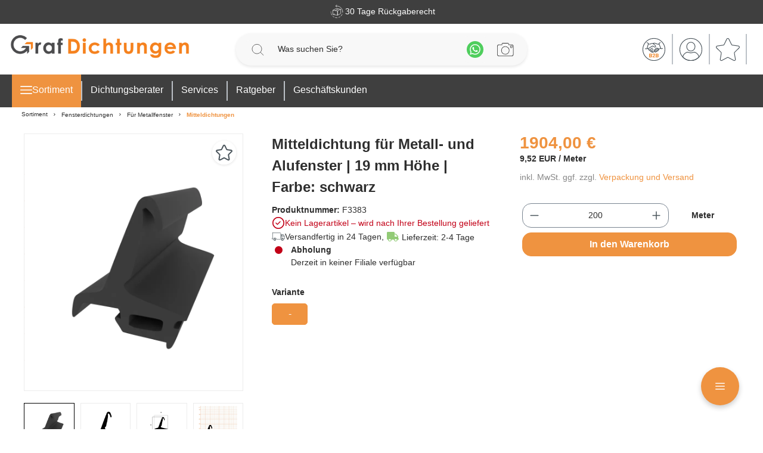

--- FILE ---
content_type: text/html; charset=UTF-8
request_url: https://www.graf-dichtungen.de/mitteldichtung-in-schwarz-f3383.html
body_size: 39333
content:

<!DOCTYPE html>

<html lang="de-DE"
      itemscope="itemscope"
      >

                                
    <head>
            
                                    <meta charset="utf-8">
            
                            <meta name="viewport"
                      content="width=device-width, initial-scale=1, shrink-to-fit=no">
            
                            <meta name="author"
                      content="">
                <meta name="robots"
                      content="index,follow">
                <meta name="revisit-after"
                      content="15 days">
                <meta name="keywords"
                      content="">
                <meta name="description"
                      content="Die Mitteldichtung F3383 in Schwarz wird zum Schutz vor Zugluft in Kunststofffenster eingebaut ? Online verfügbar">
            
                                
                        <meta property="og:type" content="product"/>
        
                    <meta property="og:site_name" content="Dichtung Online-Shop von Graf-Dichtungen"/>
        
                    <meta property="og:url" content="https://www.graf-dichtungen.de/mitteldichtung-fuer-metall-und-alufenster-19-mm-hoehe-farbe-schwarz-f3383.html"/>
        
                                    <meta property="og:title" content="Mitteldichtung in schwarz | F3383"/>
                    
                                    <meta property="og:description" content="Die Mitteldichtung F3383 in Schwarz wird zum Schutz vor Zugluft in Kunststofffenster eingebaut ? Online verfügbar"/>
                    
                                    <meta property="og:image" content="https://www.graf-dichtungen.de/media/42/fb/8e/1752258250/F3383-3d_image-1-20240125113751.webp?ts=1752258250"/>
                    
                                    <meta property="product:brand" content="Graf-Dichtungen GmbH"/>
                    
                                                            
            <meta property="product:price:amount"
                  content="9.52"/>
            <meta property="product:price:currency"
                  content="EUR"/>
        
                    <meta property="product:product_link" content="https://www.graf-dichtungen.de/mitteldichtung-fuer-metall-und-alufenster-19-mm-hoehe-farbe-schwarz-f3383.html"/>
        
                    <meta name="twitter:card" content="product"/>
        
                    <meta name="twitter:site" content="Dichtung Online-Shop von Graf-Dichtungen"/>
        
                                    <meta property="twitter:title" content="Mitteldichtung in schwarz | F3383"/>
                    
                                    <meta property="twitter:description" content="Die Mitteldichtung F3383 in Schwarz wird zum Schutz vor Zugluft in Kunststofffenster eingebaut ? Online verfügbar"/>
                    
                                    <meta property="twitter:image" content="https://www.graf-dichtungen.de/media/42/fb/8e/1752258250/F3383-3d_image-1-20240125113751.webp?ts=1752258250"/>
                        
    
                            <meta 
                      content="Dichtung Online-Shop von Graf-Dichtungen">
                <meta 
                      content="">
                <meta 
                      content="true">
                <meta 
                      content="https://www.graf-dichtungen.de/media/67/dc/14/1652684260/graf-dichtungen-logo-online-shop_desktop.png?ts=1666767651">
            
                                            <meta name="theme-color"
                      content="#fff">
                            
                                                

                
                    <script type="application/ld+json">
            [{"@context":"https:\/\/schema.org\/","@type":"Product","name":"Mitteldichtung f\u00fcr Metall- und Alufenster | 19 mm H\u00f6he | Farbe: schwarz","description":"Die Mitteldichtung F3383 in der Farbe Schwarz ist zur Montage an Fenstern und T\u00fcren geeignet und verhindert dort zuverl\u00e4ssig das Eindringen von Wasser in das Br\u00fcstungsmauerwerk oder in die Profilkammern. Durch die Installation einer Dichtung, lassen sich schwitzende oder festfrierende Fensterrahmen bzw. Fl\u00fcgel, sowie gef\u00e4hrliche Schimmelbildung bei feuchtwarmen Temperaturen, ganz einfach verhindern. Auch eine Korrosion der Beschl\u00e4ge kann so vermieden werden. Zudem haben Dichtungen einen nicht zu untersch\u00e4tzenden Einfluss auf die Energieeinsparung Ihres Haushaltes und die Qualit\u00e4t der W\u00e4rmed\u00e4mmung.  Details zur Dichtung  Farbe: SchwarzH\u00f6he: 19 mm Breite: 16 mm Hohlkammer: 1 Material: TPE  Besonderheiten der Dichtung  100% Recyclingf\u00e4hig Witterungsbest\u00e4ndig Temperaturbest\u00e4ndig -60 \u00b0C bis + 100 \u00b0C Lichtriss-, UV- und ozonbest\u00e4ndig  mit wasserverd\u00fcnnbaren Acrylat-Lacken und mit allen umweltfreundlichen Lacken vertr\u00e4glich  Zu Ihrer Information: Bei jedem Einkauf erhalten Sie eine zus\u00e4tzliche L\u00e4nge von 3-5 cm pro 5 Meter Dichtung kostenfrei dazu.  Unsere Mitteldichtungen lassen sich einfach und ohne Vorkenntnisse einbauen: 1. Schritt: Beginnen Sie den damit die Nut (Kerbe f\u00fcr das Einsetzen der Dichtung), vor dem Einbau, sorgf\u00e4ltig zu reinigen. Hierf\u00fcr empfehlen wir die Verwendung eines handels\u00fcblichen Schwammtuchs. Fahren Sie damit sanft durch die Nut, um Holzsp\u00e4ne und andere R\u00fcckst\u00e4nde zu entfernen. 2. Schritt: Anschlie\u00dfend k\u00f6nnen Sie das Dichtungsprofil behutsam und ohne es zu \u00fcberdehnen (z. B. durch Auseinanderziehen der Dichtung) oder zu starken Druck in die Nut stecken. 3. Schritt: Achten Sie auf saubere Gehrungsschnitte in den Ecken, damit der Gummi auch dort ein optimales Ergebnis erzielt. \n","sku":"F3383","mpn":"F3383","brand":{"@type":"Brand","name":"Graf-Dichtungen GmbH"},"image":["https:\/\/www.graf-dichtungen.de\/media\/42\/fb\/8e\/1752258250\/F3383-3d_image-1-20240125113751.webp?ts=1752258250","https:\/\/www.graf-dichtungen.de\/media\/f4\/92\/d1\/1752258251\/F3383-image-1-20240125113751.webp?ts=1752258251","https:\/\/www.graf-dichtungen.de\/media\/04\/dd\/3a\/1758825561\/F3383-image-2-20250925130046.webp?ts=1758825561","https:\/\/www.graf-dichtungen.de\/media\/f2\/ce\/1e\/1758825562\/F3383-raster_image-1-20250925140114.webp?ts=1758825562"],"offers":[{"@type":"Offer","availability":"https:\/\/schema.org\/OutOfStock","itemCondition":"https:\/\/schema.org\/NewCondition","priceCurrency":"EUR","priceValidUntil":"2026-02-01","seller":{"@type":"Organization","name":"Graf-Dichtungen GmbH"},"url":"https:\/\/www.graf-dichtungen.de\/mitteldichtung-fuer-metall-und-alufenster-19-mm-hoehe-farbe-schwarz-f3383.html","price":9.52}],"aggregateRating":{"@type":"AggregateRating","ratingValue":"4.86","reviewCount":"17842"}},{"@context":"https:\/\/schema.org","@type":"BreadcrumbList","itemListElement":[{"@type":"ListItem","position":1,"name":"Sortiment","item":"https:\/\/www.graf-dichtungen.de\/navigation\/0196ec4695857ee9acdf206a05bd8660"},{"@type":"ListItem","position":2,"name":"Fensterdichtungen","item":"https:\/\/www.graf-dichtungen.de\/fensterdichtungen.html"},{"@type":"ListItem","position":3,"name":"F\u00fcr Metallfenster","item":"https:\/\/www.graf-dichtungen.de\/fensterdichtung-alufenster\/"},{"@type":"ListItem","position":4,"name":"Mitteldichtungen","item":"https:\/\/www.graf-dichtungen.de\/mitteldichtung-alufenster\/"}]},{"@context":"https:\/\/schema.org","@type":"Organization","url":"https:\/\/www.graf-dichtungen.de\/media\/25\/a2\/6c\/1617792842\/graf-dichtungen-logo-online-shop.png"},{"@context":"https:\/\/schema.org","@type":"LocalBusiness","name":"Graf-Dichtungen GmbH","url":"https:\/\/www.graf-dichtungen.de","telephone":"+4989217546040","address":{"@type":"PostalAddress","streetAddress":"Franz-Josef-Delonge-Stra\u00dfe 12-14","addressLocality":"M\u00fcnchen","postalCode":"81249","addressCountry":"DE"},"openingHoursSpecification":[{"@type":"OpeningHoursSpecification","dayOfWeek":["Monday","Tuesday","Wednesday","Thursday","Friday","Saturday"],"opens":"09:00","closes":"18:00"}],"priceRange":"\u20ac\u20ac\u20ac","image":"https:\/\/www.graf-dichtungen.de\/media\/25\/a2\/6c\/1617792842\/graf-dichtungen-logo-online-shop.png"}]
        </script>
            


    <meta name="facebook-domain-verification" content="nc7z24bukmrf35ydeq6yqm3rld08g4"/>
    <script src="https://app.aiden.cx/webshop/build/aiden-embedded.min.js" async=""></script>

    <!-- BEGIN Usercentrics related code -->
    <link rel="dns-prefetch" href="//app.usercentrics.eu"/>
    <link rel="dns-prefetch" href="//api.usercentrics.eu"/>

    <script id="usercentrics-cmp" src="https://web.cmp.usercentrics.eu/ui/loader.js"
            data-settings-id="O9xJl6kMV" async></script>
    <!-- END Usercentrics related code -->

    <!-- BEGIN TrustedShops -->
    <script src="https://integrations.etrusted.com/applications/widget.js/v2" async defer></script>
    <!-- END TrustedShopts -->

                    <link rel="shortcut icon"
                  href="https://www.graf-dichtungen.de/media/00/59/7a/1604915536/favicon.webp?ts=1709715821">
        
                                <link rel="apple-touch-icon"
                  sizes="180x180"
                  href="https://www.graf-dichtungen.de/media/00/59/7a/1604915536/favicon.webp?ts=1709715821">
                    
                
    
    
            <link rel="canonical" href="https://www.graf-dichtungen.de/mitteldichtung-fuer-metall-und-alufenster-19-mm-hoehe-farbe-schwarz-f3383.html">
    
                    <title>Mitteldichtung in schwarz | F3383</title>
    
                                                                                        <link rel="stylesheet"
                      href="https://www.graf-dichtungen.de/theme/0e9b3ecdcc204bab4f257133388470d6/css/all.css?1767861556">
                                    

    
    
    
            <style>
            :root {
                --moorl-advanced-search-width: 600px;
            }
        </style>
    

            <style>[data-ies-lazy-loading]{background-image: url('data:image/svg+xml;charset=UTF-8,                    <!-- By Sam Herbert (@sherb), for everyone. More @ http://goo.gl/7AJzbL --><svg width="55" height="80" viewBox="0 0 55 80" xmlns="http://www.w3.org/2000/svg" fill="%23000000"><g transform="matrix(1 0 0 -1 0 80)"><rect width="10" height="20" rx="3"><animate attributeName="height"                  begin="0s" dur="4.3s"                  values="20;45;57;80;64;32;66;45;64;23;66;13;64;56;34;34;2;23;76;79;20" calcMode="linear"                  repeatCount="indefinite" /></rect><rect x="15" width="10" height="80" rx="3"><animate attributeName="height"                  begin="0s" dur="2s"                  values="80;55;33;5;75;23;73;33;12;14;60;80" calcMode="linear"                  repeatCount="indefinite" /></rect><rect x="30" width="10" height="50" rx="3"><animate attributeName="height"                  begin="0s" dur="1.4s"                  values="50;34;78;23;56;23;34;76;80;54;21;50" calcMode="linear"                  repeatCount="indefinite" /></rect><rect x="45" width="10" height="30" rx="3"><animate attributeName="height"                  begin="0s" dur="2s"                  values="30;45;13;80;56;72;45;76;34;23;67;30" calcMode="linear"                  repeatCount="indefinite" /></rect></g></svg>                 ');}</style><script type="text/javascript">function onILL(i) {if (typeof i.removeAttribute === "function") {i.removeAttribute('data-ies-lazy-loading')}}</script>    

                

        
            <!-- Custom css file -->
        <link rel="stylesheet" href="https://www.graf-dichtungen.de/custom/custom.css?vs=26052025" crossorigin="anonymous">
    

                        <script>
        window.features = {"V6_5_0_0":true,"v6.5.0.0":true,"V6_6_0_0":true,"v6.6.0.0":true,"V6_7_0_0":false,"v6.7.0.0":false,"DISABLE_VUE_COMPAT":false,"disable.vue.compat":false,"ACCESSIBILITY_TWEAKS":false,"accessibility.tweaks":false,"ADMIN_VITE":false,"admin.vite":false,"TELEMETRY_METRICS":false,"telemetry.metrics":false,"CACHE_REWORK":false,"cache.rework":false,"PAYPAL_SETTINGS_TWEAKS":false,"paypal.settings.tweaks":false,"FEATURE_SWAGCMSEXTENSIONS_1":true,"feature.swagcmsextensions.1":true,"FEATURE_SWAGCMSEXTENSIONS_2":true,"feature.swagcmsextensions.2":true,"FEATURE_SWAGCMSEXTENSIONS_8":true,"feature.swagcmsextensions.8":true,"FEATURE_SWAGCMSEXTENSIONS_63":true,"feature.swagcmsextensions.63":true};
    </script>
        
                                                      
            <script>
            window.dataLayer = window.dataLayer || [];
            function gtag() { dataLayer.push(arguments); }

            (() => {
                const analyticsStorageEnabled = document.cookie.split(';').some((item) => item.trim().includes('google-analytics-enabled=1'));
                const adsEnabled = document.cookie.split(';').some((item) => item.trim().includes('google-ads-enabled=1'));

                // Always set a default consent for consent mode v2
                gtag('consent', 'default', {
                    'ad_user_data': adsEnabled ? 'granted' : 'denied',
                    'ad_storage': adsEnabled ? 'granted' : 'denied',
                    'ad_personalization': adsEnabled ? 'granted' : 'denied',
                    'analytics_storage': analyticsStorageEnabled ? 'granted' : 'denied'
                });
            })();
        </script>
    

          <script>
      if (window.DooFinderScriptLoaded != true) {
        window.DooFinderScriptLoaded = true;

        let styleLink = document.createElement("link");
        styleLink.href = "https://www.graf-dichtungen.de/bundles/doofinder/css/doofinder.css?1761119594";
        styleLink.rel = "stylesheet";
        document.head.appendChild(styleLink);

        let script = document.createElement("script");
        script.src = "https://eu1-config.doofinder.com/2.x/b3eac721-aaf8-4a19-8439-fc75d742f0bf.js";
        script.async = true;
        document.head.appendChild(script);

        let addToCartScript = document.createElement("script");
        addToCartScript.innerHTML = `
            class DoofinderAddToCartError extends Error {
    constructor(reason, status = "") {
      const message = "Error adding an item to the cart. Reason: " + reason + ". Status code: " + status;
      super(message);
      this.name = "DoofinderAddToCartError";
    }
  }

  document.addEventListener('doofinder.cart.add', async function(event) {
    const product = event.detail;
    const statusPromise = product.statusPromise;
    let isGroupLeader = product.grouping_id && product.grouping_id === product.item_id && product.group_leader;
    if(product.modifiable || isGroupLeader){
      //It's a configurable product, redirect to the product page to let the user configure the product
      statusPromise.reject(new DoofinderAddToCartError("It's a configurable product", 200));
      location.href = product.link;
      return;
    }

    const csrfTokenInput = document.querySelector('.product-info input[name="_csrf_token"]');

    let formData = new FormData();
    let productId = product.shopware_id;

    if (null !== csrfTokenInput && '' !== csrfTokenInput.value) {
      formData.append('_csrf_token', csrfTokenInput.value);
    }

    formData.append('redirectTo', 'frontend.cart.offcanvas');
    formData.append('lineItems[id][id]', productId);
    formData.append('lineItems[id][type]', 'product');
    formData.append('lineItems[id][referencedId]', productId);
    formData.append('lineItems[id][quantity]', 1);
    formData.append('lineItems[id][stackable]', 1);
    formData.append('lineItems[id][removable]', 1);

    let addItemUrl = '/checkout/line-item/add';

    instances = window.PluginManager.getPluginInstances("OffCanvasCart")
    if (instances.length > 0 && instances.some(i => typeof i.openOffCanvas === 'function')) {
      instances.forEach(i => typeof i.openOffCanvas === 'function' && i.openOffCanvas(addItemUrl, formData, () => {
        statusPromise.resolve("The item has been successfully added to the cart.");
      }))
    } else {
      let accessKey = 'SWSCS87XW1Q5SD8Y04DCSL33YQ';

      let headers = {
        'Accept': 'application/json',
        'Content-Type': 'application/json',
        'sw-access-key': accessKey,
      };
      let contextResult = await fetch("/store-api/context",
        {
          method: "GET",
          headers: headers
        }
      ).catch(error =>
        statusPromise.reject(new DoofinderAddToCartError("Couldn't fetch context", 200))
      );
      let context = await contextResult.json();
      let token = context.token;

      headers = {
        'sw-access-key': accessKey,
        'sw-context-token': token
      };
      let cartResult = await fetch(addItemUrl,
        {
          method: "POST",
          headers: headers,
          body: formData
        }
      ).catch(error =>
        statusPromise.reject(new DoofinderAddToCartError("Couldn't add line item to cart", 200))
      );
      let cart = await cartResult.json();
      statusPromise.resolve("The item has been successfully added to the cart.");
    }
  });


        `;
        document.head.appendChild(addToCartScript);

        let currency = 'EUR';
        (function(w, k) {w[k] = window[k] || function () { (window[k].q = window[k].q || []).push(arguments) }})(window, "doofinderApp");
        if (currency !== '') {
          doofinderApp("config", "currency", currency);
        }
      }
    </script>
          
    <!-- WbmTagManagerAnalytics Head Snippet Start -->
            <script id="wbmTagMangerDefine" type="text/javascript">
            let gtmIsTrackingProductClicks = Boolean(),
                gtmIsTrackingAddToWishlistClicks = Boolean(),
                gtmContainerId = 'GTM-M7DZLF7',
                hasSWConsentSupport = Boolean();
            window.wbmScriptIsSet = false;
            window.dataLayer = window.dataLayer || [];
            window.dataLayer.push({"event":"user","id":null})
        </script>
        <script id="wbmTagMangerDataLayer" type="text/javascript">
            window.dataLayer.push({ ecommerce: null });
            window.dataLayer.push({"google_tag_params":{"ecomm_prodid":"F3383","ecomm_pagetype":"product"}})

            
            var onEventDataLayer = JSON.parse('{"event":"view_item","ecommerce":{"value":9.52,"items":[{"item_category":"Mitteldichtung Fenster","price":9.52,"item_brand":"Graf-Dichtungen GmbH","item_id":"F3383","item_name":"Mitteldichtung f\u00fcr Metall- und Alufenster | 19 mm H\u00f6he | Farbe: schwarz","item_variant":"-"}],"currency":"EUR"}}');
                    </script>    
                <script id="wbmTagManger-uc-addition" type="text/javascript">
            function gtag() {
                dataLayer.push(arguments);
            }

            // set „denied" as default for both ad and analytics storage as well as ad_user_data and ad_personalization,
            gtag("consent", "default", {
                ad_storage: "denied",
                ad_user_data: "denied",
                ad_personalization: "denied",
                analytics_storage: "denied",
                wait_for_update: 2000 // milliseconds to wait for update
            });

            // Enable ads data redaction by default [optional]
            gtag("set", "ads_data_redaction", true);
        </script>
    
                        <script id="wbmTagManger" type="text/javascript" >
                function getCookie(name) {
                    var cookieMatch = document.cookie.match(name + '=(.*?)(;|$)');
                    return cookieMatch && decodeURI(cookieMatch[1]);
                }

                var gtmCookieSet = getCookie('wbm-tagmanager-enabled');
                
                var googleTag = function(w,d,s,l,i){w[l]=w[l]||[];w[l].push({'gtm.start':new Date().getTime(),event:'gtm.js'});var f=d.getElementsByTagName(s)[0],j=d.createElement(s),dl=l!='dataLayer'?'&l='+l:'';j.async=true;j.src='https://www.googletagmanager.com/gtm.js?id='+i+dl+'';f.parentNode.insertBefore(j,f);};
                

                if (hasSWConsentSupport && gtmCookieSet === null) {
                    window.wbmGoogleTagmanagerId = gtmContainerId;
                    window.wbmScriptIsSet = false;
                    window.googleTag = googleTag;
                } else {
                    window.wbmScriptIsSet = true;
                    googleTag(window, document, 'script', 'dataLayer', gtmContainerId);
                    googleTag = null;

                    window.dataLayer = window.dataLayer || [];
                    function gtag() { dataLayer.push(arguments); }

                    if (hasSWConsentSupport) {
                        (() => {
                            const analyticsStorageEnabled = document.cookie.split(';').some((item) => item.trim().includes('google-analytics-enabled=1'));
                            const adsEnabled = document.cookie.split(';').some((item) => item.trim().includes('google-ads-enabled=1'));

                            gtag('consent', 'update', {
                                'ad_storage': adsEnabled ? 'granted' : 'denied',
                                'ad_user_data': adsEnabled ? 'granted' : 'denied',
                                'ad_personalization': adsEnabled ? 'granted' : 'denied',
                                'analytics_storage': analyticsStorageEnabled ? 'granted' : 'denied'
                            });
                        })();
                    }
                }
                
            </script><!-- WbmTagManagerAnalytics Head Snippet End -->
            


                
                            
            
                
                                    <script>
                    window.useDefaultCookieConsent = true;
                </script>
                    
                                            <script>
                window.activeNavigationId = '0ad3acc1d1334d139a614253d470c5aa';
                window.router = {
                    'frontend.cart.offcanvas': '/checkout/offcanvas',
                    'frontend.cookie.offcanvas': '/cookie/offcanvas',
                    'frontend.checkout.finish.page': '/checkout/finish',
                    'frontend.checkout.info': '/widgets/checkout/info',
                    'frontend.menu.offcanvas': '/widgets/menu/offcanvas',
                    'frontend.cms.page': '/widgets/cms',
                    'frontend.cms.navigation.page': '/widgets/cms/navigation',
                    'frontend.account.addressbook': '/widgets/account/address-book',
                    'frontend.country.country-data': '/country/country-state-data',
                    'frontend.app-system.generate-token': '/app-system/Placeholder/generate-token',
                    };
                window.salesChannelId = '142888726bca4197a9f03a2241feb5be';
            </script>
        

        
    <script>
        window.router['widgets.swag.cmsExtensions.quickview'] = '/swag/cms-extensions/quickview';
        window.router['widgets.swag.cmsExtensions.quickview.variant'] = '/swag/cms-extensions/quickview/variant';
    </script>


    <script>
        window.router['frontend.graf.navigation.flyout'] = 'https://www.graf-dichtungen.de/graf/navigation/flyout';
        window.router['frontend.graf.filter.async'] = 'https://www.graf-dichtungen.de/graf/filterPanel/asyn';
    </script>

                                <script>
                
                window.breakpoints = {"xs":0,"sm":576,"md":768,"lg":992,"xl":1200,"xxl":1400};
            </script>
        
        
                        
                            <script>
                window.themeAssetsPublicPath = 'https://www.graf-dichtungen.de/theme/d71d7f53c7cb4099854d676dc60cc841/assets/';
            </script>
        
                
    <script>
                    window.maxiaTaxSwitch = {"pluginEnabled":true,"preselectAccountType":false,"showPopup":false,"popupTestMode":0,"popupProductPagesOnly":0,"isNet":false,"showOverlay":false,"cookieRequired":true,"cookieExpirationDays":14,"updateSettingUrl":"\/maxia-tax-switch","urlParameterName":"net","urlParameterHideModal":1};
                </script>
                                                        <script>
                        window.themeJsPublicPath = 'https://www.graf-dichtungen.de/theme/0e9b3ecdcc204bab4f257133388470d6/js/';
                    </script>
                                            <script type="text/javascript" src="https://www.graf-dichtungen.de/theme/0e9b3ecdcc204bab4f257133388470d6/js/storefront/storefront.js?1767861556" defer></script>
                                            <script type="text/javascript" src="https://www.graf-dichtungen.de/theme/0e9b3ecdcc204bab4f257133388470d6/js/swag-pay-pal/swag-pay-pal.js?1767861556" defer></script>
                                            <script type="text/javascript" src="https://www.graf-dichtungen.de/theme/0e9b3ecdcc204bab4f257133388470d6/js/digi1-cms-element-collapse/digi1-cms-element-collapse.js?1767861556" defer></script>
                                            <script type="text/javascript" src="https://www.graf-dichtungen.de/theme/0e9b3ecdcc204bab4f257133388470d6/js/moorl-foundation/moorl-foundation.js?1767861556" defer></script>
                                            <script type="text/javascript" src="https://www.graf-dichtungen.de/theme/0e9b3ecdcc204bab4f257133388470d6/js/swag-amazon-pay/swag-amazon-pay.js?1767861556" defer></script>
                                            <script type="text/javascript" src="https://www.graf-dichtungen.de/theme/0e9b3ecdcc204bab4f257133388470d6/js/lenz-platform-vat-id-validation/lenz-platform-vat-id-validation.js?1767861556" defer></script>
                                            <script type="text/javascript" src="https://www.graf-dichtungen.de/theme/0e9b3ecdcc204bab4f257133388470d6/js/swag-cms-extensions/swag-cms-extensions.js?1767861556" defer></script>
                                            <script type="text/javascript" src="https://www.graf-dichtungen.de/theme/0e9b3ecdcc204bab4f257133388470d6/js/maxia-tax-switch6/maxia-tax-switch6.js?1767861556" defer></script>
                                            <script type="text/javascript" src="https://www.graf-dichtungen.de/theme/0e9b3ecdcc204bab4f257133388470d6/js/neti-next-store-locator/neti-next-store-locator.js?1767861556" defer></script>
                                            <script type="text/javascript" src="https://www.graf-dichtungen.de/theme/0e9b3ecdcc204bab4f257133388470d6/js/neti-next-store-pickup/neti-next-store-pickup.js?1767861556" defer></script>
                                            <script type="text/javascript" src="https://www.graf-dichtungen.de/theme/0e9b3ecdcc204bab4f257133388470d6/js/emcgn-gewerbeschein/emcgn-gewerbeschein.js?1767861556" defer></script>
                                            <script type="text/javascript" src="https://www.graf-dichtungen.de/theme/0e9b3ecdcc204bab4f257133388470d6/js/neon-platform-unitarticles/neon-platform-unitarticles.js?1767861556" defer></script>
                                            <script type="text/javascript" src="https://www.graf-dichtungen.de/theme/0e9b3ecdcc204bab4f257133388470d6/js/prems-wishlist/prems-wishlist.js?1767861556" defer></script>
                                            <script type="text/javascript" src="https://www.graf-dichtungen.de/theme/0e9b3ecdcc204bab4f257133388470d6/js/tonur-packstation6/tonur-packstation6.js?1767861556" defer></script>
                                            <script type="text/javascript" src="https://www.graf-dichtungen.de/theme/0e9b3ecdcc204bab4f257133388470d6/js/maxia-listing-variants6/maxia-listing-variants6.js?1767861556" defer></script>
                                            <script type="text/javascript" src="https://www.graf-dichtungen.de/theme/0e9b3ecdcc204bab4f257133388470d6/js/is-customize/is-customize.js?1767861556" defer></script>
                                            <script type="text/javascript" src="https://www.graf-dichtungen.de/theme/0e9b3ecdcc204bab4f257133388470d6/js/cbax-modul-analytics/cbax-modul-analytics.js?1767861556" defer></script>
                                            <script type="text/javascript" src="https://www.graf-dichtungen.de/theme/0e9b3ecdcc204bab4f257133388470d6/js/sensus-uptain-connect6/sensus-uptain-connect6.js?1767861556" defer></script>
                                            <script type="text/javascript" src="https://www.graf-dichtungen.de/theme/0e9b3ecdcc204bab4f257133388470d6/js/wbm-tag-manager-analytics/wbm-tag-manager-analytics.js?1767861556" defer></script>
                                            <script type="text/javascript" src="https://www.graf-dichtungen.de/theme/0e9b3ecdcc204bab4f257133388470d6/js/dvsn-bundle/dvsn-bundle.js?1767861556" defer></script>
                                            <script type="text/javascript" src="https://www.graf-dichtungen.de/theme/0e9b3ecdcc204bab4f257133388470d6/js/lenz-platform-order-comment/lenz-platform-order-comment.js?1767861556" defer></script>
                                            <script type="text/javascript" src="https://www.graf-dichtungen.de/theme/0e9b3ecdcc204bab4f257133388470d6/js/moorl-forms/moorl-forms.js?1767861556" defer></script>
                                            <script type="text/javascript" src="https://www.graf-dichtungen.de/theme/0e9b3ecdcc204bab4f257133388470d6/js/ies-commission-field6/ies-commission-field6.js?1767861556" defer></script>
                                            <script type="text/javascript" src="https://www.graf-dichtungen.de/theme/0e9b3ecdcc204bab4f257133388470d6/js/acris-gpsr-c-s/acris-gpsr-c-s.js?1767861556" defer></script>
                                            <script type="text/javascript" src="https://www.graf-dichtungen.de/theme/0e9b3ecdcc204bab4f257133388470d6/js/moorl-captcha/moorl-captcha.js?1767861556" defer></script>
                                            <script type="text/javascript" src="https://www.graf-dichtungen.de/theme/0e9b3ecdcc204bab4f257133388470d6/js/r-h-web-cms-elements/r-h-web-cms-elements.js?1767861556" defer></script>
                                            <script type="text/javascript" src="https://www.graf-dichtungen.de/theme/0e9b3ecdcc204bab4f257133388470d6/js/cogi-friends/cogi-friends.js?1767861556" defer></script>
                                            <script type="text/javascript" src="https://www.graf-dichtungen.de/theme/0e9b3ecdcc204bab4f257133388470d6/js/doo-finder/doo-finder.js?1767861556" defer></script>
                                            <script type="text/javascript" src="https://www.graf-dichtungen.de/theme/0e9b3ecdcc204bab4f257133388470d6/js/graf-dichtungen/graf-dichtungen.js?1767861556" defer></script>
                                                        

    
    
    


                                            
            
            
            <script>window.maxiaListingVariants = {"cmsPageId":"0196ec5b84b97ab9955ff2b00f56c783","ajaxUrl":"\/maxia-variants\/product","popupCloseIcon":"<span class=\"icon icon-x icon-sm\">\n            <svg xmlns=\"http:\/\/www.w3.org\/2000\/svg\" xmlns:xlink=\"http:\/\/www.w3.org\/1999\/xlink\" width=\"24\" height=\"24\" viewBox=\"0 0 24 24\"><defs><path d=\"m10.5858 12-7.293-7.2929c-.3904-.3905-.3904-1.0237 0-1.4142.3906-.3905 1.0238-.3905 1.4143 0L12 10.5858l7.2929-7.293c.3905-.3904 1.0237-.3904 1.4142 0 .3905.3906.3905 1.0238 0 1.4143L13.4142 12l7.293 7.2929c.3904.3905.3904 1.0237 0 1.4142-.3906.3905-1.0238.3905-1.4143 0L12 13.4142l-7.2929 7.293c-.3905.3904-1.0237.3904-1.4142 0-.3905-.3906-.3905-1.0238 0-1.4143L10.5858 12z\" id=\"icons-default-x\" \/><\/defs><use xlink:href=\"#icons-default-x\" fill=\"#758CA3\" fill-rule=\"evenodd\" \/><\/svg>\n    <\/span>","popupCloseButtonLabel":"Variantenauswahl schlie\u00dfen","quickBuyDetailLink":true,"detailRedirectUrl":"\/maxia-variants\/redirect"};</script>
            </head>

        
                
    <body class="is-ctl-product is-act-index">

            <div class="skip-to-content bg-primary-subtle text-primary-emphasis visually-hidden-focusable overflow-hidden">
            <div class="container d-flex justify-content-center">
                <a href="#content-main" class="skip-to-content-link d-inline-flex text-decoration-underline m-1 p-2 fw-bold gap-2">
                    Zum Hauptinhalt springen
                </a>
            </div>
        </div>
    
                                        <noscript>
                <iframe src="https://www.googletagmanager.com/ns.html?id=GTM-M7DZLF7"
                        height="0"
                        width="0"
                        style="display:none;visibility:hidden"
                        title="Google Tagmanager">

                </iframe>
            </noscript>
            
                <noscript class="noscript-main">
                
    <div role="alert"
                  class="alert alert-info alert-has-icon">
                                                                        
                                                                                                                                                                    <span class="icon icon-info">
                        <svg xmlns="http://www.w3.org/2000/svg" xmlns:xlink="http://www.w3.org/1999/xlink" width="24" height="24" viewBox="0 0 24 24"><defs><path d="M12 7c.5523 0 1 .4477 1 1s-.4477 1-1 1-1-.4477-1-1 .4477-1 1-1zm1 9c0 .5523-.4477 1-1 1s-1-.4477-1-1v-5c0-.5523.4477-1 1-1s1 .4477 1 1v5zm11-4c0 6.6274-5.3726 12-12 12S0 18.6274 0 12 5.3726 0 12 0s12 5.3726 12 12zM12 2C6.4772 2 2 6.4772 2 12s4.4772 10 10 10 10-4.4772 10-10S17.5228 2 12 2z" id="icons-default-info" /></defs><use xlink:href="#icons-default-info" fill="#758CA3" fill-rule="evenodd" /></svg>
        </span>
    
                                                        
                                    
                    <div class="alert-content-container">
                                                    
                                                        <div class="alert-content">                                                    Um unseren Shop in vollem Umfang nutzen zu können, empfehlen wir Ihnen Javascript in Ihrem Browser zu aktivieren.
                                                                </div>                
                                                                </div>
            </div>
            </noscript>
        

                        
            <header class="header-main">
                        
                    
                                                 
                                                 
                                                 
                            
                            
                        <div class="top-bar">
            <div class="container">

                
                <div class="glide"
                     id="top-bar-glide-slider"
                     data-glide-slider-base
                     data-glide-slider-base-options="{&quot;sliderSelector&quot;:&quot;#top-bar-glide-slider&quot;,&quot;sliderConfig&quot;:{&quot;startAt&quot;:1,&quot;focusAt&quot;:&quot;center&quot;,&quot;perView&quot;:1,&quot;type&quot;:&quot;carousel&quot;,&quot;autoplay&quot;:true,&quot;rewind&quot;:true,&quot;bound&quot;:true,&quot;animationTimingFunc&quot;:&quot;bounce&quot;,&quot;animationDuration&quot;:10000,&quot;breakpoints&quot;:{&quot;768&quot;:{&quot;perView&quot;:1},&quot;480&quot;:{&quot;perView&quot;:1}}}}"
                >
                    <div class="glide__track" data-glide-el="track">
                        <ul class="glide__slides top-bar__list">
                                                            <li class="top-bar__list-item glide__slide">

                                                                        
                                                                            
                                                                                                                                                        <span class="icon icon-graf icon-graf-redesign-camera">
                        <svg id="redesign-camera" class="redesign  redesign__camera" data-name="Layer 1" xmlns="http://www.w3.org/2000/svg"
     xmlns:xlink="http://www.w3.org/1999/xlink" viewBox="0 0 512 512">
    <defs>
        <style>
            .cls-1,.cls-3{fill:none;}.cls-2{clip-path:url(#clip-path);}.cls-3{stroke:currentColor;stroke-linecap:round;stroke-linejoin:round;stroke-width:12px;}
        </style>
        <clipPath id="clip-path">
            <rect class="cls-1" width="512" height="512"/>
        </clipPath>
    </defs>
    <title>Camera</title>
    <g class="cls-2">
        <circle class="cls-3" cx="330" cy="292.8" r="123.8"/>
        <circle class="cls-3" cx="330" cy="292.8" r="90.8"/>
        <path class="cls-3" d="M276.1,292.8a54,54,0,0,1,53.9-54"/>
        <rect class="cls-3" x="32" y="120.6" width="448" height="313.8" rx="40.7"/>
        <path class="cls-3" d="M131.3,120.6V97.1a11.6,11.6,0,0,1,11.6-11.7h51.7a11.6,11.6,0,0,1,11.6,11.7v23.5"/>
        <path class="cls-3" d="M282.7,120.6V92.4a14.8,14.8,0,0,1,14.7-14.8h88.9A14.8,14.8,0,0,1,401,92.4v28.2"/>
        <rect class="cls-3" x="72.5" y="150.6" width="58.8" height="37.53" rx="6.3"/>
        <line class="cls-3" x1="245.9" y1="383.6" x2="32" y2="383.6"/>
        <line class="cls-3" x1="227.4" y1="223.4" x2="32" y2="223.4"/>
        <line class="cls-3" x1="480" y1="223.4" x2="432.7" y2="223.4"/>
        <line class="cls-3" x1="480" y1="383.6" x2="414.2" y2="383.6"/>
    </g>
</svg>
        </span>
    
                                        
                                                                        Viele Profile ab 1 Meter
                                </li>
                                                            <li class="top-bar__list-item glide__slide">

                                                                        
                                                                            
                                                                                                                                                        <span class="icon icon-graf icon-graf-redesign-product-return">
                        <?xml version="1.0" encoding="UTF-8" standalone="no"?>
<!DOCTYPE svg PUBLIC "-//W3C//DTD SVG 1.1//EN" "http://www.w3.org/Graphics/SVG/1.1/DTD/svg11.dtd">
<svg id="is-redesign-product-return"
     class="redesign  is-redesign__product-return"
     width="100%" height="100%" viewBox="0 0 512 512" version="1.1" xmlns="http://www.w3.org/2000/svg"
     xmlns:xlink="http://www.w3.org/1999/xlink" xml:space="preserve" xmlns:serif="http://www.serif.com/"
     style="fill-rule:evenodd;clip-rule:evenodd;stroke-linejoin:round;stroke-miterlimit:2;">
    <g transform="matrix(1,0,0,1,215.068,40.0002)">
        <g transform="matrix(0.9965,0,0,0.99412,-214.172,-38.5286)">
            <path d="M280.1,375.6L139.1,356.6C136.082,356.157 133.817,353.55 133.8,350.5L133.8,224L280.1,243.7L280.1,375.6Z"
                  style="fill:none;fill-rule:nonzero;stroke:currentColor;stroke-width:12.12px;"/>
        </g>
        <g transform="matrix(0.9965,0,0,0.99412,-214.172,-38.5286)">
            <path d="M280.1,375.6L375,324.6C376.948,323.548 378.176,321.514 378.2,319.3L378.2,191L280.1,243.7L280.1,375.6Z"
                  style="fill:none;fill-rule:nonzero;stroke:currentColor;stroke-width:12.12px;"/>
        </g>
        <g transform="matrix(0.9965,0,0,0.99412,-214.172,-38.5286)">
            <path d="M133.8,224L230.1,172.2C231.24,171.617 232.534,171.407 233.8,171.6L378.2,191"
                  style="fill:none;fill-rule:nonzero;stroke:currentColor;stroke-width:12.12px;"/>
        </g>
        <g transform="matrix(0.9965,0,0,0.99412,-214.172,-38.5286)">
            <path d="M302.9,180.9L204.9,233.6"
                  style="fill:none;fill-rule:nonzero;stroke:currentColor;stroke-width:12.12px;"/>
        </g>
        <g transform="matrix(0.9965,0,0,0.99412,-214.172,-38.5286)">
            <path d="M161.7,337.7L188,341.2"
                  style="fill:none;fill-rule:nonzero;stroke:currentColor;stroke-width:12.12px;stroke-linecap:round;"/>
        </g>
        <g transform="matrix(0.9965,0,0,0.99412,-214.172,-38.5286)">
            <path d="M436.6,273.6C436.6,174.526 355.074,93 256,93L220.9,93"
                  style="fill:none;fill-rule:nonzero;stroke:currentColor;stroke-width:12.12px;"/>
        </g>
        <g transform="matrix(0.9965,0,0,0.99412,-214.172,-38.5286)">
            <path d="M256,128.1L220.9,93L256,57.9"
                  style="fill:none;fill-rule:nonzero;stroke:currentColor;stroke-width:12.12px;stroke-linecap:round;"/>
        </g>
        <g transform="matrix(0.9965,0,0,0.99412,-214.172,-38.5286)">
            <path d="M75.4,273.6C75.4,279.3 75.7,284.9 76.2,290.5"
                  style="fill:none;fill-rule:nonzero;stroke:currentColor;stroke-width:12.12px;stroke-linecap:round;"/>
        </g>
        <g transform="matrix(0.9965,0,0,0.99412,-214.172,-38.5286)">
            <path d="M83,325.3C105.798,401.555 176.442,454.168 256.032,454.168C342.126,454.168 416.838,392.605 433.3,308.1"
                  style="fill:none;fill-rule:nonzero;stroke:currentColor;stroke-width:12.12px;stroke-linecap:round;stroke-dasharray:48.47,48.47,48.47,48.47,0,0;"/>
        </g>
        <g transform="matrix(0.9965,0,0,0.99412,-214.172,-38.5286)">
            <path d="M435.8,290.5C436.3,284.9 436.6,279.3 436.6,273.6"
                  style="fill:none;fill-rule:nonzero;stroke:currentColor;stroke-width:12.12px;stroke-linecap:round;"/>
        </g>
    </g>
</svg>

        </span>
    
                                        
                                                                        30 Tage Rückgaberecht
                                </li>
                                                            <li class="top-bar__list-item glide__slide">

                                                                        
                                                                            
                                                                                                                                                        <span class="icon icon-graf icon-graf-redesign-speedy-delivery">
                        <svg id="redesign-speedy-delivery" class="redesign redesign__speedy-delivery" data-name="Layer 1"
     xmlns="http://www.w3.org/2000/svg"
     xmlns:xlink="http://www.w3.org/1999/xlink" viewBox="0 0 512 512">
    <defs>
        <style>
            .cls-1,.cls-3{fill:none;}
            .cls-3{stroke:currentColor;stroke-linecap:round;stroke-linejoin:round;stroke-width:12px;}
        </style>
        <clipPath id="clip-path">
            <rect class="cls-1" width="512" height="512"/>
        </clipPath>
    </defs>
    <title>Speedy Delivery</title>
    <g class="cls-2">
        <line class="cls-3" x1="204" y1="162.1" x2="123.3" y2="162.1"/>
        <line class="cls-3" x1="97.5" y1="162.1" x2="90.1" y2="162.1"/>
        <line class="cls-3" x1="191.3" y1="205.7" x2="65.5" y2="205.7"/>
        <line class="cls-3" x1="39.6" y1="205.7" x2="32.3" y2="205.7"/>
        <line class="cls-3" x1="215.1" y1="249.3" x2="98.7" y2="249.3"/>
        <line class="cls-3" x1="72.8" y1="249.3" x2="65.5" y2="249.3"/>
        <line class="cls-3" x1="348" y1="356.3" x2="310" y2="356.3"/>
        <path class="cls-3" d="M73.5,356.3H47.3a15,15,0,0,1-15-15.1V311"/>
        <path class="cls-3" d="M151.8,356.3H327.2V131.6a15.2,15.2,0,0,0-15.1-15.1H98.7"/>
        <path class="cls-3"
              d="M327.2,169.7h73a32.9,32.9,0,0,1,26,12.7l42.7,55A51.8,51.8,0,0,1,479.7,269v63.3a23.9,23.9,0,0,1-22.9,24H426.2"/>
        <line class="cls-3" x1="476.5" y1="251.3" x2="327.2" y2="251.3"/>
        <circle class="cls-3" cx="387.1" cy="356.4" r="39.1"/>
        <circle class="cls-3" cx="112.7" cy="356.4" r="39.1"/>
        <line class="cls-3" x1="44.9" y1="395.5" x2="451.6" y2="395.5"/>
    </g>
</svg>
        </span>
    
                                        
                                                                        Schneller &amp; kostenloser Versand ab 99€
                                </li>
                                                    </ul>
                    </div>
                </div>
            </div>
        </div>
    
                        <div class="container">
                            
                <div class="col-12 col-lg-4 header-logo-col">
                        
                <div class="header-logo-main">
                      <a class="header-logo-main-link"
               href="/"
               title="Zur Startseite gehen">
                                    <picture class="header-logo-picture">
                                                                            
                                                                                    <source srcset="https://www.graf-dichtungen.de/media/6d/29/d1/1652684288/graf-dichtungen-logo-online-shop_mobile.png?ts=1666767671"
                                        media="(max-width: 767px)">
                                                    
                                      <img src="https://www.graf-dichtungen.de/media/67/dc/14/1652684260/graf-dichtungen-logo-online-shop_desktop.png?ts=1666767651"
              alt="Zur Startseite gehen"
              class="img-fluid header-logo-main-img" width="435px" height="75px"/>
                          </picture>
                            </a>
        

          <script>
      if (window.DooFinderScriptLoaded != true) {
        window.DooFinderScriptLoaded = true;

        let styleLink = document.createElement("link");
        styleLink.href = "https://www.graf-dichtungen.de/bundles/doofinder/css/doofinder.css?1761119594";
        styleLink.rel = "stylesheet";
        document.head.appendChild(styleLink);

        let script = document.createElement("script");
        script.src = "https://eu1-config.doofinder.com/2.x/b3eac721-aaf8-4a19-8439-fc75d742f0bf.js";
        script.async = true;
        document.head.appendChild(script);

        let addToCartScript = document.createElement("script");
        addToCartScript.innerHTML = `
            class DoofinderAddToCartError extends Error {
    constructor(reason, status = "") {
      const message = "Error adding an item to the cart. Reason: " + reason + ". Status code: " + status;
      super(message);
      this.name = "DoofinderAddToCartError";
    }
  }

  document.addEventListener('doofinder.cart.add', async function(event) {
    const product = event.detail;
    const statusPromise = product.statusPromise;
    let isGroupLeader = product.grouping_id && product.grouping_id === product.item_id && product.group_leader;
    if(product.modifiable || isGroupLeader){
      //It's a configurable product, redirect to the product page to let the user configure the product
      statusPromise.reject(new DoofinderAddToCartError("It's a configurable product", 200));
      location.href = product.link;
      return;
    }

    const csrfTokenInput = document.querySelector('.product-info input[name="_csrf_token"]');

    let formData = new FormData();
    let productId = product.shopware_id;

    if (null !== csrfTokenInput && '' !== csrfTokenInput.value) {
      formData.append('_csrf_token', csrfTokenInput.value);
    }

    formData.append('redirectTo', 'frontend.cart.offcanvas');
    formData.append('lineItems[id][id]', productId);
    formData.append('lineItems[id][type]', 'product');
    formData.append('lineItems[id][referencedId]', productId);
    formData.append('lineItems[id][quantity]', 1);
    formData.append('lineItems[id][stackable]', 1);
    formData.append('lineItems[id][removable]', 1);

    let addItemUrl = '/checkout/line-item/add';

    instances = window.PluginManager.getPluginInstances("OffCanvasCart")
    if (instances.length > 0 && instances.some(i => typeof i.openOffCanvas === 'function')) {
      instances.forEach(i => typeof i.openOffCanvas === 'function' && i.openOffCanvas(addItemUrl, formData, () => {
        statusPromise.resolve("The item has been successfully added to the cart.");
      }))
    } else {
      let accessKey = 'SWSCS87XW1Q5SD8Y04DCSL33YQ';

      let headers = {
        'Accept': 'application/json',
        'Content-Type': 'application/json',
        'sw-access-key': accessKey,
      };
      let contextResult = await fetch("/store-api/context",
        {
          method: "GET",
          headers: headers
        }
      ).catch(error =>
        statusPromise.reject(new DoofinderAddToCartError("Couldn't fetch context", 200))
      );
      let context = await contextResult.json();
      let token = context.token;

      headers = {
        'sw-access-key': accessKey,
        'sw-context-token': token
      };
      let cartResult = await fetch(addItemUrl,
        {
          method: "POST",
          headers: headers,
          body: formData
        }
      ).catch(error =>
        statusPromise.reject(new DoofinderAddToCartError("Couldn't add line item to cart", 200))
      );
      let cart = await cartResult.json();
      statusPromise.resolve("The item has been successfully added to the cart.");
    }
  });


        `;
        document.head.appendChild(addToCartScript);

        let currency = 'EUR';
        (function(w, k) {w[k] = window[k] || function () { (window[k].q = window[k].q || []).push(arguments) }})(window, "doofinderApp");
        if (currency !== '') {
          doofinderApp("config", "currency", currency);
        }
      }
    </script>
      </div>
        </div>
    
            <div class="col-12 order-1 col-lg-5 order-lg-2 header-actions-col d-flex justify-content-end">
            <div class="row g-0 justify-content-end">
                                                            <div class="col-auto d-sm-none">
                            <div class="search-toggle">
                                <button class="btn header-actions-btn search-toggle-btn js-search-toggle-btn collapsed"
                                        type="button"
                                        data-bs-toggle="collapse"
                                        data-bs-target="#searchCollapse"
                                        aria-expanded="false"
                                        aria-controls="searchCollapse"
                                        aria-label="Suchen"
                                >
                                                                                                                                                    <span class="icon icon-graf icon-graf-search">
                        <!-- Uploaded to: SVG Repo, www.svgrepo.com, Transformed by: SVG Repo Mixer Tools -->
<svg id="search" width="256px" height="256px" viewBox="0 0 24 24" fill="none" xmlns="http://www.w3.org/2000/svg">

    <g id="SVGRepo_bgCarrier" stroke-width="0"/>

    <g id="SVGRepo_tracerCarrier" stroke-linecap="round" stroke-linejoin="round"/>

    <g id="SVGRepo_iconCarrier">
        <path d="M10.77 18.3C9.2807 18.3 7.82485 17.8584 6.58655 17.031C5.34825 16.2036 4.38311 15.0275 3.81318 13.6516C3.24325 12.2757 3.09413 10.7616 3.38468 9.30096C3.67523 7.84029 4.39239 6.49857 5.44548 5.44548C6.49857 4.39239 7.84029 3.67523 9.30096 3.38468C10.7616 3.09413 12.2757 3.24325 13.6516 3.81318C15.0275 4.38311 16.2036 5.34825 17.031 6.58655C17.8584 7.82485 18.3 9.2807 18.3 10.77C18.3 11.7588 18.1052 12.738 17.7268 13.6516C17.3484 14.5652 16.7937 15.3953 16.0945 16.0945C15.3953 16.7937 14.5652 17.3484 13.6516 17.7268C12.738 18.1052 11.7588 18.3 10.77 18.3ZM10.77 4.74999C9.58331 4.74999 8.42327 5.10189 7.43657 5.76118C6.44988 6.42046 5.68084 7.35754 5.22672 8.45389C4.77259 9.55025 4.65377 10.7566 4.88528 11.9205C5.11679 13.0844 5.68824 14.1535 6.52735 14.9926C7.36647 15.8317 8.43556 16.4032 9.59945 16.6347C10.7633 16.8662 11.9697 16.7474 13.0661 16.2933C14.1624 15.8391 15.0995 15.0701 15.7588 14.0834C16.4181 13.0967 16.77 11.9367 16.77 10.75C16.77 9.15869 16.1379 7.63257 15.0126 6.50735C13.8874 5.38213 12.3613 4.74999 10.77 4.74999Z"
              fill="#000000"/>
        <path d="M20 20.75C19.9015 20.7504 19.8038 20.7312 19.7128 20.6934C19.6218 20.6557 19.5392 20.6001 19.47 20.53L15.34 16.4C15.2075 16.2578 15.1354 16.0697 15.1388 15.8754C15.1422 15.6811 15.221 15.4958 15.3584 15.3583C15.4958 15.2209 15.6812 15.1422 15.8755 15.1388C16.0698 15.1354 16.2578 15.2075 16.4 15.34L20.53 19.47C20.6704 19.6106 20.7493 19.8012 20.7493 20C20.7493 20.1987 20.6704 20.3893 20.53 20.53C20.4608 20.6001 20.3782 20.6557 20.2872 20.6934C20.1962 20.7312 20.0985 20.7504 20 20.75Z"
              fill="#000000"/>
    </g>

</svg>
        </span>
    
                                    </button>
                            </div>
                        </div>
                                            
                    
                                            
                                                                            <div class="col-auto">
                                <div class="header-action__b2b">
                                    <a rel="nofollow" class="btn header-actions-btn"
                                       target="_blank"
                                       href="https://b2b.graf-dichtungen.de"
                                       title="B2B">
                                                                                                                                                        <span class="icon icon-graf icon-graf-redesign-b2b">
                        <svg id="redesign-b2b" class="redesign  redesign__b2b" data-name="Layer 1" xmlns="http://www.w3.org/2000/svg"
     viewBox="0 0 512 512">
    <defs>
        <style>
            .cls-1,
            .cls-3{fill:none;}
            .cls-2{clip-path:url(#clip-path);}
            .cls-3{stroke:#2e2e2e;stroke-linecap:round;stroke-linejoin:round;stroke-width:12px;}
            .cls-4{fill:#ef9340 !important;}
        </style>
        <clipPath id="clip-path">
            <rect class="cls-1" width="512" height="512"/>
        </clipPath>
    </defs>
    <g class="cls-2">
        <path class="cls-3"
              d="M155.9,156s14.7,6.8,30.8,3.2,35.5-20.6,58.5-4.9c14.2,9.8,29,24.7,38.3,34.7a14.6,14.6,0,0,1-.4,20.2h0a14.7,14.7,0,0,1-18.4,1.9L248,200a25.6,25.6,0,0,0-28.2-.1l-52,33.9a37.7,37.7,0,0,1-30.5,4.9l-4.6-1.3"/>
        <path class="cls-3" d="M347.8,158.7s-16.1,4.7-29.8,1.1-48.8-20.6-59.7-17a160,160,0,0,0-19.3,8"/>
        <path class="cls-3"
              d="M158,238.4a16,16,0,0,0-3.4,9.8,18.2,18.2,0,0,0,2.5,8.9,16.7,16.7,0,0,0,22.8,5.3l3.9-2.4h.1c0-.2,0-.2.1-.2l46.5-28.9"/>
        <path class="cls-3"
              d="M184,259.7c-.1,0-.1,0-.1.2a13.2,13.2,0,0,0-3.5,9,12.8,12.8,0,0,0,2.1,7.2,13.5,13.5,0,0,0,18.6,4.3l1.5-1,39.8-24.8"/>
        <path class="cls-3"
              d="M202.6,279.4a12.1,12.1,0,0,0-2.4,7,11.5,11.5,0,0,0,1.8,6.2,11.7,11.7,0,0,0,16.1,3.8l6.3-3.9a.2.2,0,0,1,.2-.2l15-9.3"/>
        <path class="cls-3"
              d="M332.2,261.1a7.8,7.8,0,0,0,6.7-1.3,7.7,7.7,0,0,0,3-7.5h0a8.1,8.1,0,0,0-1.4-3.5l-8.3-11a7.9,7.9,0,0,0-14.1,4.2v.2"/>
        <path class="cls-3"
              d="M292.3,250.7a13.2,13.2,0,0,1-1.7-6.3,12.4,12.4,0,0,1,22.1-7.8l2.1,2.7,13.8,17.3,3.3,4.2A12.4,12.4,0,0,1,313.1,277"/>
        <path class="cls-3"
              d="M275.1,266.4a11.4,11.4,0,0,1-1.6-5.9,11.9,11.9,0,0,1,18.8-9.8,13.7,13.7,0,0,1,2.5,2.3l16.5,20.8a12.6,12.6,0,0,1,1.8,3.2h0a12.1,12.1,0,0,1-3.7,13.6,11.9,11.9,0,0,1-15.1-.2"/>
        <rect class="cls-3" x="267.2" y="262.8" width="20.4" height="43.12" rx="10.2"
              transform="translate(671.5 334.4) rotate(141.5)"/>
        <path class="cls-3"
              d="M224.6,292.3a.2.2,0,0,0-.2.2,9.1,9.1,0,0,0-2.4,7.7c.1.4.1.7.2,1.1a15.1,15.1,0,0,0,1.3,2.9,9.5,9.5,0,0,0,13.2,2.7L269,290.2"/>
        <polyline class="cls-3" points="377.7 233.7 341.9 252.3 341.9 252.3"/>
        <path class="cls-3"
              d="M101.6,241.9l12.1,3.4a16.5,16.5,0,0,0,20.4-11.4L155,159.3a16.7,16.7,0,0,0-11.4-20.4l-12.2-3.4"/>
        <path class="cls-3"
              d="M410.4,236.7l-11.7,4.6a16.6,16.6,0,0,1-21.4-9.3l-28.2-72.3a16.4,16.4,0,0,1,9.4-21.3l11.7-4.6"/>
        <path class="cls-4"
              d="M171.1,397.5v-68h24.5c8.7,0,15.4,1.6,19.9,4.8s6.9,7.9,6.9,14a16.4,16.4,0,0,1-2.5,9,14.2,14.2,0,0,1-7.1,5.5A14.6,14.6,0,0,1,221,368a15.4,15.4,0,0,1,2.8,9.4q0,9.9-6.3,15c-4.2,3.3-10.5,5-18.8,5.1Zm16.4-39.6h8.6c3.5-.1,6.1-.7,7.6-2a7.2,7.2,0,0,0,2.3-5.7c0-2.9-.8-4.9-2.5-6.2s-4.3-1.9-7.9-1.9h-8.1Zm0,10.7v16.3h10.8a10.6,10.6,0,0,0,6.8-2,7.3,7.3,0,0,0,2.4-5.8c0-5.6-2.9-8.5-8.5-8.5Z"/>
        <path class="cls-4"
              d="M279.3,397.5H231.8V387.2l21.9-22.9q8.1-9.3,8.1-14.7a10.4,10.4,0,0,0-1.9-6.6,6.8,6.8,0,0,0-5.6-2.3,6.9,6.9,0,0,0-5.8,3,12.8,12.8,0,0,0-2.3,7.7H230.4a22.2,22.2,0,0,1,3.2-11.6,21.5,21.5,0,0,1,8.6-8.3,26.2,26.2,0,0,1,12.5-3c7.3,0,13,1.7,16.9,5.1s6,8.3,6,14.6a21.7,21.7,0,0,1-1.5,7.9,32.8,32.8,0,0,1-4.6,7.9,105.3,105.3,0,0,1-10.2,11.2l-8.8,10.2h26.8Z"/>
        <path class="cls-4"
              d="M288.2,397.5v-68h24.4c8.8,0,15.4,1.6,20,4.8s6.8,7.9,6.8,14a16.3,16.3,0,0,1-2.4,9,14,14,0,0,1-7.2,5.5A14.3,14.3,0,0,1,338,368a15.5,15.5,0,0,1,2.9,9.4c0,6.6-2.1,11.6-6.4,15s-10.4,5-18.7,5.1Zm16.4-39.6h8.5c3.6-.1,6.2-.7,7.7-2a7.2,7.2,0,0,0,2.3-5.7c0-2.9-.8-4.9-2.5-6.2s-4.3-1.9-8-1.9h-8Zm0,10.7v16.3h10.7c3,0,5.3-.7,6.8-2a7.3,7.3,0,0,0,2.4-5.8c0-5.6-2.8-8.5-8.4-8.5Z"/>
        <path class="cls-3"
              d="M454.1,256a198.1,198.1,0,1,1-396.2,0C57.9,146.6,146.6,57.9,256,57.9S454.1,146.6,454.1,256Z"/>
    </g>
</svg>
        </span>
    
                                        </a>
                                </div>
                            </div>

                            
    
    
    
<div class="partial-border partial-border--60 partial-border--dark d-none d-lg-block"></div>

                        
                        <div class="col-auto">
                            <div class="account-menu">
                                    <div class="dropdown">
            <button class="btn account-menu-btn header-actions-btn"
            type="button"
            id="accountWidget"
            data-account-menu="true"
            data-bs-toggle="dropdown"
            aria-haspopup="true"
            aria-expanded="false"
            aria-label="Mein Konto"
            title="Mein Konto"
    >
                                                                                                                        <span class="icon icon-graf icon-graf-redesign-user-profile">
                        <svg id="redesign-user-profile" class="redesign redesign__user-profile" data-name="Layer 1"
     xmlns="http://www.w3.org/2000/svg" viewBox="0 0 512 512">
    <defs>
        <style>
            .cls-1,.cls-2{fill:none;}.cls-1{stroke:currentColor;stroke-linecap:round;stroke-linejoin:round;stroke-width:12px;}
        </style>
    </defs>
    <path class="cls-1"
          d="M401.2,390.9a198.4,198.4,0,0,1-290.4,0c7.6-37.2,34.4-68.1,70.5-83.4,9.9-4.2,21.4-3.7,31.4.5a113.9,113.9,0,0,0,86.6-.1c10-4.1,21.5-4.6,31.4-.4C366.8,322.8,393.6,353.7,401.2,390.9Z"/>
    <ellipse class="cls-1" cx="256" cy="205.2" rx="74.4" ry="79.1"/>
    <path class="cls-1" d="M454.1,256a198.1,198.1,0,1,1-396.2,0C57.9,146.6,146.6,57.9,256,57.9S454.1,146.6,454.1,256Z"/>
    <rect class="cls-2" width="512" height="512"/>
</svg>
        </span>
    
        </button>


                    <div class="dropdown-menu dropdown-menu-end account-menu-dropdown js-account-menu-dropdown"
                 aria-labelledby="accountWidget">
                

        
            <div class="offcanvas-header">
                            <button class="btn btn-light offcanvas-close js-offcanvas-close">
                                                                                                                                                            <span class="icon icon-x icon-sm">
                        <svg xmlns="http://www.w3.org/2000/svg" xmlns:xlink="http://www.w3.org/1999/xlink" width="24" height="24" viewBox="0 0 24 24"><defs><path d="m10.5858 12-7.293-7.2929c-.3904-.3905-.3904-1.0237 0-1.4142.3906-.3905 1.0238-.3905 1.4143 0L12 10.5858l7.2929-7.293c.3905-.3904 1.0237-.3904 1.4142 0 .3905.3906.3905 1.0238 0 1.4143L13.4142 12l7.293 7.2929c.3904.3905.3904 1.0237 0 1.4142-.3906.3905-1.0238.3905-1.4143 0L12 13.4142l-7.2929 7.293c-.3905.3904-1.0237.3904-1.4142 0-.3905-.3906-.3905-1.0238 0-1.4143L10.5858 12z" id="icons-default-x" /></defs><use xlink:href="#icons-default-x" fill="#758CA3" fill-rule="evenodd" /></svg>
        </span>
    
                        
                                            Menü schließen
                                    </button>
                    </div>
    
            <div class="offcanvas-body">
                <div class="account-menu">
                                    <div class="dropdown-header account-menu-header">
                    Mein Konto
                </div>
                    
                                    <div class="account-menu-login">
                                            <a href="/account/login"
                           title="Anmelden"
                           class="btn btn-primary account-menu-login-button">
                            Anmelden
                        </a>
                    
                                            <div class="account-menu-register">
                            oder <a href="/account/login"
                                                                            title="Registrieren">registrieren</a>
                        </div>
                                    </div>
                    
                                <div class="account-menu-links">
                    <div class="header-account-menu">
        <div class="card account-menu-inner">
                                        
                                                    <div class="list-group list-group-flush account-aside-list-group">
                                                                                    <a href="/account"
                                   title="Übersicht"
                                   class="list-group-item list-group-item-action account-aside-item">
                                    Übersicht
                                </a>
                            
                                                            <a href="/account/profile"
                                   title="Persönliches Profil"
                                   class="list-group-item list-group-item-action account-aside-item">
                                    Persönliches Profil
                                </a>
                            
                                                            <a href="/account/address"
                                   title="Adressen"
                                   class="list-group-item list-group-item-action account-aside-item">
                                    Adressen
                                </a>
                            
                                                                                                                        <a href="/account/payment"
                                   title="Zahlungsarten"
                                   class="list-group-item list-group-item-action account-aside-item">
                                    Zahlungsarten
                                </a>
                                                            
                                                                <a href="/account/order"
                                   title="Bestellungen"
                                   class="list-group-item list-group-item-action account-aside-item">
                                    Bestellungen
                                </a>
                            
            <a href="/wishlist/index"
           rel="nofollow"
           title="Wunschlisten"
           class="list-group-item list-group-item-action account-aside-item">
            Wunschlisten
        </a>
                                                </div>
                            

        
                                                </div>
    </div>
            </div>
        
        </div>
        </div>
                </div>
            </div>
                            </div>
                        </div>
                        
    
    
    
<div class="partial-border partial-border--60 partial-border--dark d-none d-lg-block"></div>


                                                                                                    
                            <div class="col-auto graf-prems-override">
                                <div class="wishlist-header">
                                    <span class="wishlist-heart">
                                                                                    <a rel="nofollow" class="btn wishlist-header-btn header-actions-btn"
                                               href="/wishlist/index"
                                               title="Wunschlisten">
                                                                                <span class="whishlist-header-icon">
                                                                                                                                                   <span class="icon icon-graf icon-graf-redesign-wishlist">
                        <svg id="redesign-wishlist" class="redesign  redesign__whishlist redesign--fill-none" data-name="Layer 1"
     xmlns="http://www.w3.org/2000/svg"
     viewBox="0 0 512 512">
    <defs>
        <style>
            .cls-1,
            .cls-3{fill:none;}
            .cls-2{clip-path:url(#clip-path);}
            .cls-3{fill:none;stroke:currentColor;stroke-linecap:round;stroke-linejoin:round;stroke-width:12px;}
        </style>
        <clipPath id="clip-path">
            <rect class="cls-1" width="512" height="512"/>
        </clipPath>
    </defs>
    <g class="cls-2">
        <path class="cls-3"
              d="M274,69.1l48.5,98.2a20.3,20.3,0,0,0,15.2,11L446,194c16.5,2.4,23.1,22.7,11.2,34.4l-78.4,76.4a20,20,0,0,0-5.8,17.8l18.5,108c2.8,16.4-14.4,28.9-29.2,21.2l-96.9-51a20.2,20.2,0,0,0-18.8,0l-96.9,51c-14.8,7.7-32-4.8-29.2-21.2l18.5-108a20,20,0,0,0-5.8-17.8L54.8,228.4c-11.9-11.7-5.3-32,11.2-34.4l108.3-15.7a20.3,20.3,0,0,0,15.2-11L238,69.1A20,20,0,0,1,274,69.1Z"/>
    </g>
</svg>
        </span>
    
                                    </span>
                                <span class="wishlist-header-name">Wunschlisten</span>
                                <span class="wishlist-count badge bg-primary"
                                      data-uri="/wishlist/count"></span>
                            
                                            </a>
                                                                            </span>
                                </div>
                            </div>
                            
    
    
    
<div class="partial-border partial-border--60 partial-border--dark d-none d-lg-block"></div>


                        
                                            
                                                                    
                                <div class="col-auto">
                                <div
                                    class="header-cart"
                                    data-off-canvas-cart="true"
                                >
                                    <a class="btn header-cart-btn header-actions-btn"
                                       href="/checkout/cart"
                                       data-cart-widget="true"
                                       title="Warenkorb"
                                       aria-label="Warenkorb">
                                                                                                                                                            <span class="icon icon-graf icon-graf-redesign-cart">
                        <svg id="redesign-cart" class="redesign  redesign__cart" width="100%" height="100%" viewBox="0 0 512 512" version="1.1"
     xmlns="http://www.w3.org/2000/svg" xmlns:xlink="http://www.w3.org/1999/xlink" xml:space="preserve"
     xmlns:serif="http://www.serif.com/"
     style="fill-rule:evenodd;clip-rule:evenodd;stroke-linecap:round;stroke-linejoin:round;stroke-miterlimit:1.5;">
    <g id="Cart" transform="matrix(9.2448,0,0,9.2448,-92.7342,-151.499)">
        <g id="Mit-Hintergrund" serif:id="Mit Hintergrund">
            <g id="Cart1" serif:id="Cart">
                <g transform="matrix(0.134553,0,0,0.134553,5.78369,8.57073)">
                    <path d="M126.02,132.804L382.524,132.804C382.524,132.804 400.218,134.432 400.218,159.725C400.218,185.018 404.742,230.66 347.314,287.1L137.09,287.1"
                          style="fill:none;stroke:currentColor;stroke-width:12.3px;"/>
                </g>
                <g transform="matrix(1.7145,0,0,1.7145,-341.959,-329.952)">
                    <circle cx="216.478" cy="229.424" r="2.895"
                            style="fill:currentColor;stroke:currentColor;"
                    />
                </g>
                <g transform="matrix(1.7145,0,0,1.7145,-322.286,-329.952)">
                    <circle cx="216.478" cy="229.424" r="2.895"
                            style="fill:currentColor;stroke:currentColor;"
                    />
                </g>
                <g transform="matrix(0.134553,0,0,0.134553,5.78369,8.57073)">
                    <path d="M74.432,83.444C74.432,83.444 124.762,114.451 126.295,141.152C128.138,173.247 137.09,287.208 137.09,287.208C137.09,287.208 146.252,339.93 210.864,339.93L357.073,339.93"
                          style="fill:none;stroke:currentColor;stroke-width:12.3px;"/>
                </g>
            </g>
        </g>
    </g>
</svg>

        </span>
    
                                            </a>
                                </div>
                            </div>
                        

                        
                                    
                                                        <div class="col d-lg-none">
                        <div class="menu-button">
                                                            <button
                                        class="btn nav-main-toggle-btn header-actions-btn"
                                        type="button"
                                        data-off-canvas-menu="true"
                                        aria-label="Menü"
                                >
                                                                                                                                                                                            <span class="icon icon-graf icon-graf-stack">
                        <svg id="stack" viewBox="0 0 24 24" fill="none" xmlns="http://www.w3.org/2000/svg">
    <g id="SVGRepo_bgCarrier" stroke-width="0"></g>
    <g id="SVGRepo_tracerCarrier" stroke-linecap="round" stroke-linejoin="round"></g>
    <g id="SVGRepo_iconCarrier">
        <path d="M4 18L20 18" stroke="#000000" stroke-width="1.5" stroke-linecap="round"></path>
        <path d="M4 12L20 12" stroke="#000000" stroke-width="1.5" stroke-linecap="round"></path>
        <path d="M4 6L20 6" stroke="#000000" stroke-width="1.5" stroke-linecap="round"></path>
    </g>
</svg>
        </span>
    
                                                                        </button>
                                                    </div>
                    </div>
                            </div>
        </div>
    
                        <div class="col header-search-col">
                
    <div class="collapse"
         id="searchCollapse">
        <div class="header-search">
                            <form action="/search"
                      method="get"
                      data-search-widget="true"
                      data-search-widget-options='{&quot;searchWidgetMinChars&quot;:2}'
                      data-url="/suggest?search="
                      class="header-search-form">
                                            <div class="input-group">
                                                            <button type="submit"
                                        class="btn header-search-btn"
                                        aria-label="Suchen">
                                    <span class="header-search-icon-black">
                                                                                                                                                        <span class="icon icon-graf icon-graf-icon-search-black icon-black">
                        <svg viewBox="0 0 47 46" xmlns="http://www.w3.org/2000/svg">
    <defs>
        <mask id="b" x="-1" y="-1" width="2" height="2">
            <path d="M8 8h28v27H8z" fill="#fff"/>
            <path d="M8.5 21.636C8.5 14.38 14.47 8.5 21.833 8.5c7.364 0 13.333 5.881 13.333 13.136 0 7.254-5.97 13.135-13.333 13.135-7.364 0-13.333-5.88-13.333-13.135z"/>
        </mask>
        <filter id="c" x="-12" y="-12" width="68" height="67" filterUnits="userSpaceOnUse">
            <feOffset in="SourceGraphic" result="FeOffset1023Out"/>
            <feGaussianBlur in="FeOffset1023Out" result="FeGaussianBlur1024Out" stdDeviation="4 4"/>
        </filter>
        <filter id="a" x="11" y="10" width="50" height="50" filterUnits="userSpaceOnUse">
            <feOffset in="SourceGraphic" result="FeOffset1038Out"/>
            <feGaussianBlur in="FeOffset1038Out" result="FeGaussianBlur1039Out" stdDeviation="4 4"/>
        </filter>
    </defs>
    <g filter="url(#c)">
        <path d="M8.5 21.636C8.5 14.38 14.47 8.5 21.833 8.5c7.364 0 13.333 5.881 13.333 13.136 0 7.254-5.97 13.135-13.333 13.135-7.364 0-13.333-5.88-13.333-13.135z"
              fill="none" mask="url(#b)"/>
        <path d="M8.5 21.636C8.5 14.38 14.47 8.5 21.833 8.5c7.364 0 13.333 5.881 13.333 13.136 0 7.254-5.97 13.135-13.333 13.135-7.364 0-13.333-5.88-13.333-13.135z"
              fill-opacity="0"/>
    </g>
    <path d="M8.5 21.636C8.5 14.38 14.47 8.5 21.833 8.5c7.364 0 13.333 5.881 13.333 13.136 0 7.254-5.97 13.135-13.333 13.135-7.364 0-13.333-5.88-13.333-13.135z"
          fill="none" stroke="#000" stroke-miterlimit="20" stroke-width="1"/>
    <g filter="url(#a)">
        <path d="M31.433 30.568L40.5 39.5" fill="none" stroke="#000" stroke-opacity=".1" stroke-width="1"/>
    </g>
    <path d="M31.433 30.568L40.5 39.5" fill="none" stroke="#000" stroke-miterlimit="20" stroke-width="1"/>
</svg>

        </span>
    
                                        </span>
                                </button>
                            
                                                            <input type="search"
                                       name="search"
                                       class="form-control header-search-input"
                                       autocomplete="off"
                                       autocapitalize="off"
                                       placeholder="Was suchen Sie?"
                                       aria-label="Was suchen Sie?"
                                       value=""
                                >
                            
                                                        
                                                                
                                
                                                                                                                                                <div class="col-auto">
                                            <div class="messenger-menu">
                                                <a href="https://lp.chatwerk.de/?organizationId=zMQbTWpcLB&amp;channelId=nmkSNXzdxP&amp;messenger=WhatsApp%25GoogleBM%25FacebookMessenger%25Instagram"
                                                   target="_blank"
                                                   class="btn"
                                                   aria-label="Whatsapp"
                                                >
                                                    <span class="icon-is__legacy--whatsapp"></span>
                                                </a>
                                            </div>
                                        </div>
                                                                    
                                
                                <div class="col-auto">
                                    <div class="imgrec-menu">
                                        <a href="/profilanfrage.html"
                                           class="btn"
                                           aria-label="Profilanfrage"
                                        >
                                                                                                                                                            <span class="icon icon-graf icon-graf-camera-black icon-black">
                        <svg id="camera" xmlns="http://www.w3.org/2000/svg" width="42" height="34" viewBox="0 0 42 34">
    <g>
        <g>
            <g>
                <path fill="#2e2e2e"
                      d="M12.654 5.777V3.28c0-.784.638-1.422 1.422-1.422h12.975c.784 0 1.422.638 1.422 1.422v2.497h7.988a3.554 3.554 0 0 1 3.55 3.55v19.925a3.554 3.554 0 0 1-3.55 3.55H4.741a3.554 3.554 0 0 1-3.55-3.55V9.327a3.554 3.554 0 0 1 3.55-3.55zm28.55 23.475V9.327a4.747 4.747 0 0 0-4.743-4.741h-6.796V3.28A2.617 2.617 0 0 0 27.05.667H14.076a2.617 2.617 0 0 0-2.613 2.613v1.306H4.742A4.747 4.747 0 0 0 0 9.327v19.925a4.747 4.747 0 0 0 4.742 4.741h31.72a4.747 4.747 0 0 0 4.741-4.741z"/>
            </g>
            <g>
                <path fill="#2e2e2e"
                      d="M29.71 19.371c0 5.036-4.096 9.133-9.132 9.133-5.035 0-9.132-4.097-9.132-9.133 0-5.035 4.097-9.132 9.132-9.132 5.036 0 9.133 4.097 9.133 9.132zm-1.831 7.3a10.257 10.257 0 0 0 3.024-7.3c0-2.757-1.074-5.35-3.024-7.3a10.257 10.257 0 0 0-7.3-3.024c-2.759 0-5.351 1.074-7.301 3.024a10.257 10.257 0 0 0-3.024 7.3c0 2.758 1.074 5.35 3.024 7.3a10.257 10.257 0 0 0 7.3 3.025c2.758 0 5.35-1.074 7.3-3.024z"/>
            </g>
            <g>
                <path fill="#2e2e2e"
                      d="M37.442 10.285a1.847 1.847 0 0 1-1.845 1.845 1.847 1.847 0 0 1-1.845-1.845c0-1.017.828-1.845 1.845-1.845s1.845.828 1.845 1.845zm1.192 0a3.04 3.04 0 0 0-3.037-3.037 3.04 3.04 0 0 0-3.037 3.037 3.04 3.04 0 0 0 3.037 3.037 3.04 3.04 0 0 0 3.037-3.037z"/>
            </g>
        </g>
    </g>
</svg>
        </span>
    
                                            </a>
                                    </div>
                                </div>

                                                                                        
                                                            <a class="btn header-close-btn js-search-close-btn d-none"
                                   aria-label="Die Dropdown-Suche schließen"
                                >
                                    <span class="header-close-icon">
                                                                                                                                                        <span class="icon icon-x">
                        <svg xmlns="http://www.w3.org/2000/svg" xmlns:xlink="http://www.w3.org/1999/xlink" width="24" height="24" viewBox="0 0 24 24"><use xlink:href="#icons-default-x" fill="#758CA3" fill-rule="evenodd" /></svg>
        </span>
    
                                        </span>
                                </a>
                                                    </div>
                                    </form>
                    </div>
    </div>
            </div>
            
                    </div>
                
            </header>
        
                                                    <div class="nav-main">
                                                <div class="main-navigation"
         id="mainNavigation"
         data-flyout-menu="true">
                    <div class="container">
                                    <nav class="nav main-navigation-menu"
                        aria-label="Hauptnavigation"
                        itemscope="itemscope"
                        >
                        
                        
                                                    
                                                                                            
                                        
                                    
                                
        
                                    <div class="nav-link main-navigation-link #ef9340"
                     style="background-color: #ef9340;"
                                                                                data-graf-nav-hover-color
                            data-graf-nav-hover-color-options="{&quot;hoverColor&quot;:&quot;#ffffff&quot;}"
                                                                            data-flyout-menu-trigger="0196ec4695857ee9acdf206a05bd8660"
                                             title="Sortiment"
                >
                    <div class="main-navigation-link-text">
                                                    <img width="20" height="20" src="/media/24/bb/8a/1747731938/Burger-Menue-wei.svg?ts=1747731938" alt="Sortiment - Icon"/>
                                                <span >Sortiment</span>
                    </div>
                </div>
                    
                    <div class="nav-separator">
                
    
    

<div class="partial-border partial-border--60 partial-border--dark"></div>

            </div>
            
                                                                                            
                                        
                                    
                                
        
                                    <a class="nav-link main-navigation-link"
                   style=""
                   href="https://www.graf-dichtungen.de/produktberater/"
                                           
                                                                                           title="Dichtungsberater"
                >
                    <div class="main-navigation-link-text">
                                                <span >Dichtungsberater</span>
                    </div>
                </a>
                    
                    <div class="nav-separator">
                
    
    

<div class="partial-border partial-border--60 partial-border--dark"></div>

            </div>
            
                                                                                            
                                        
                                    
                                
        
                                    <div class="nav-link main-navigation-link "
                     style=""
                                                                            data-flyout-menu-trigger="019a0b959b8a7b49b79f920a58ff2928"
                                             title="Services"
                >
                    <div class="main-navigation-link-text">
                                                <span >Services</span>
                    </div>
                </div>
                    
                    <div class="nav-separator">
                
    
    

<div class="partial-border partial-border--60 partial-border--dark"></div>

            </div>
            
                                                                                            
                                        
                                    
                                
        
                                    <a class="nav-link main-navigation-link"
                   style=""
                   href="https://www.graf-dichtungen.de/gummidichtungen.html"
                                           
                                                                            data-flyout-menu-trigger="a72c6bdd82ed4acca38ccbc6daa2e5aa"
                                                                   title="Ratgeber"
                >
                    <div class="main-navigation-link-text">
                                                <span >Ratgeber</span>
                    </div>
                </a>
                    
                    <div class="nav-separator">
                
    
    

<div class="partial-border partial-border--60 partial-border--dark"></div>

            </div>
            
                                                                                            
                                        
                                    
                                
        
                                    <a class="nav-link main-navigation-link"
                   style=""
                   href="https://b2b.graf-dichtungen.de"
                                           
                                                                                           title="Geschäftskunden"
                >
                    <div class="main-navigation-link-text">
                                                <span >Geschäftskunden</span>
                    </div>
                </a>
                    
            
                                                                        </nav>
                            </div>
        
                                                                                                                                                                                                                                                                                        
                                                <div class="navigation-flyouts">
                            
                                    
                                                            
                                    
                                        <div class="navigation-flyout  navigation-flyout--compact d-none"
                         data-graf-ajax-flyout
                         data-graf-ajax-flyout-options="{&quot;currentNavigationId&quot;:&quot;1fb0980df2cd48de8c26ca8d7f5c415e&quot;,&quot;requestedFlyoutId&quot;:&quot;0196ec4695857ee9acdf206a05bd8660&quot;,&quot;hoverSelector&quot;:&quot;[data-flyout-menu-trigger=\&quot;0196ec4695857ee9acdf206a05bd8660\&quot;]&quot;,&quot;displayNoneClass&quot;:&quot;d-none&quot;,&quot;containerSelector&quot;:&quot;.ajax-container&quot;}"
                         data-flyout-menu-id="0196ec4695857ee9acdf206a05bd8660"
                    >
                        <div class="container ajax-container">
                            <div class="d-flex justify-content-center">
                                <div class="loader"></div>
                            </div>
                        </div>
                    </div>
                                                            
                                                            
                                                            
                                                            
                                    
                                        <div class="navigation-flyout  navigation-flyout--compact d-none"
                         data-graf-ajax-flyout
                         data-graf-ajax-flyout-options="{&quot;currentNavigationId&quot;:&quot;1fb0980df2cd48de8c26ca8d7f5c415e&quot;,&quot;requestedFlyoutId&quot;:&quot;019a0b959b8a7b49b79f920a58ff2928&quot;,&quot;hoverSelector&quot;:&quot;[data-flyout-menu-trigger=\&quot;019a0b959b8a7b49b79f920a58ff2928\&quot;]&quot;,&quot;displayNoneClass&quot;:&quot;d-none&quot;,&quot;containerSelector&quot;:&quot;.ajax-container&quot;}"
                         data-flyout-menu-id="019a0b959b8a7b49b79f920a58ff2928"
                    >
                        <div class="container ajax-container">
                            <div class="d-flex justify-content-center">
                                <div class="loader"></div>
                            </div>
                        </div>
                    </div>
                                                            
                                                            
                                    
                                        <div class="navigation-flyout  navigation-flyout--compact d-none"
                         data-graf-ajax-flyout
                         data-graf-ajax-flyout-options="{&quot;currentNavigationId&quot;:&quot;1fb0980df2cd48de8c26ca8d7f5c415e&quot;,&quot;requestedFlyoutId&quot;:&quot;a72c6bdd82ed4acca38ccbc6daa2e5aa&quot;,&quot;hoverSelector&quot;:&quot;[data-flyout-menu-trigger=\&quot;a72c6bdd82ed4acca38ccbc6daa2e5aa\&quot;]&quot;,&quot;displayNoneClass&quot;:&quot;d-none&quot;,&quot;containerSelector&quot;:&quot;.ajax-container&quot;}"
                         data-flyout-menu-id="a72c6bdd82ed4acca38ccbc6daa2e5aa"
                    >
                        <div class="container ajax-container">
                            <div class="d-flex justify-content-center">
                                <div class="loader"></div>
                            </div>
                        </div>
                    </div>
                                                            
                                                            
                                                            </div>
                                        </div>
                                    </div>
                    
                                    <div class="d-none js-navigation-offcanvas-initial-content">
                                            

        
            <div class="offcanvas-header">
                            <button class="btn btn-light offcanvas-close js-offcanvas-close">
                                                                                                                                                            <span class="icon icon-x icon-sm">
                        <svg xmlns="http://www.w3.org/2000/svg" xmlns:xlink="http://www.w3.org/1999/xlink" width="24" height="24" viewBox="0 0 24 24"><use xlink:href="#icons-default-x" fill="#758CA3" fill-rule="evenodd" /></svg>
        </span>
    
                        
                                            Menü schließen
                                    </button>
                    </div>
    
            <div class="offcanvas-body">
                        <nav class="nav navigation-offcanvas-actions">
                        
            
                        
                

                                
                        </nav>
    
    
    <div class="navigation-offcanvas-container js-navigation-offcanvas">
        <div class="navigation-offcanvas-overlay-content js-navigation-offcanvas-overlay-content">
                                <a class="nav-item nav-link is-home-link navigation-offcanvas-link js-navigation-offcanvas-link"
       href="/widgets/menu/offcanvas"
       
       title="Zeige alle Kategorien">
                    <span class="navigation-offcanvas-link-icon js-navigation-offcanvas-loading-icon">
                                                                                                                                <span class="icon icon-stack">
                        <svg xmlns="http://www.w3.org/2000/svg" xmlns:xlink="http://www.w3.org/1999/xlink" width="24" height="24" viewBox="0 0 24 24"><defs><path d="M3 13c-.5523 0-1-.4477-1-1s.4477-1 1-1h18c.5523 0 1 .4477 1 1s-.4477 1-1 1H3zm0-7c-.5523 0-1-.4477-1-1s.4477-1 1-1h18c.5523 0 1 .4477 1 1s-.4477 1-1 1H3zm0 14c-.5523 0-1-.4477-1-1s.4477-1 1-1h18c.5523 0 1 .4477 1 1s-.4477 1-1 1H3z" id="icons-default-stack" /></defs><use xlink:href="#icons-default-stack" fill="#758CA3" fill-rule="evenodd" /></svg>
        </span>
    
                </span>
            <span >
                Zeige alle Kategorien
            </span>
            </a>

                    <a class="nav-item nav-link navigation-offcanvas-headline"
       href="https://www.graf-dichtungen.de/mitteldichtung-alufenster/"
              >
                    <span >
                Mitteldichtungen
            </span>
            </a>

                    
    <a class="nav-item nav-link is-back-link navigation-offcanvas-link js-navigation-offcanvas-link"
       href="/widgets/menu/offcanvas?navigationId=c295f4594cb64a59a192b7dadab975cb"
       
       title="Zurück">
                    <span class="navigation-offcanvas-link-icon js-navigation-offcanvas-loading-icon">
                                                                                                                                            <span class="icon icon-arrow-medium-left icon-sm">
                        <svg xmlns="http://www.w3.org/2000/svg" xmlns:xlink="http://www.w3.org/1999/xlink" width="16" height="16" viewBox="0 0 16 16"><defs><path id="icons-solid-arrow-medium-left" d="M4.7071 5.2929c-.3905-.3905-1.0237-.3905-1.4142 0-.3905.3905-.3905 1.0237 0 1.4142l4 4c.3905.3905 1.0237.3905 1.4142 0l4-4c.3905-.3905.3905-1.0237 0-1.4142-.3905-.3905-1.0237-.3905-1.4142 0L8 8.5858l-3.2929-3.293z" /></defs><use transform="matrix(0 -1 -1 0 16 16)" xlink:href="#icons-solid-arrow-medium-left" fill="#758CA3" fill-rule="evenodd" /></svg>
        </span>
    
                        </span>

            <span >
            Zurück
        </span>
            </a>
            
            <ul class="list-unstyled navigation-offcanvas-list">
                                    
    <li class="navigation-offcanvas-list-item">
                    <a class="nav-item nav-link navigation-offcanvas-link is-current-category"
               href="https://www.graf-dichtungen.de/mitteldichtung-alufenster/"
               
                              title="Mitteldichtungen">
                                    <span >
                    Mitteldichtungen anzeigen
                </span>
                            </a>
            </li>
                
                                            </ul>
        </div>
    </div>
        </div>
                                        </div>
                    
                    <main class="content-main" id="content-main">
                                    <div class="flashbags container">
                                            </div>
                
                    <div class="container-main">
                        <div class="cms-breadcrumb container">
                            
        
                    <nav aria-label="breadcrumb">
                                    <ol class="breadcrumb"
                        itemscope
                        >
                                                                                
                                                
                
                                            
                                <li class="breadcrumb-item"
    >
            <div>Sortiment</div>
    </li>
        
                                                
                                                                                                <div
                                        class="breadcrumb-placeholder"
                                        aria-hidden="true"
                                    >
                                                                                                                                                        <span class="icon icon-arrow-medium-right icon-fluid">
                        <svg xmlns="http://www.w3.org/2000/svg" xmlns:xlink="http://www.w3.org/1999/xlink" width="16" height="16" viewBox="0 0 16 16"><defs><path id="icons-solid-arrow-medium-right" d="M4.7071 5.2929c-.3905-.3905-1.0237-.3905-1.4142 0-.3905.3905-.3905 1.0237 0 1.4142l4 4c.3905.3905 1.0237.3905 1.4142 0l4-4c.3905-.3905.3905-1.0237 0-1.4142-.3905-.3905-1.0237-.3905-1.4142 0L8 8.5858l-3.2929-3.293z" /></defs><use transform="rotate(-90 8 8)" xlink:href="#icons-solid-arrow-medium-right" fill="#758CA3" fill-rule="evenodd" /></svg>
        </span>
    
                                        </div>
                                                                                                                                            
                                                
                
                                            
                                <li class="breadcrumb-item"
    >
            <a href="https://www.graf-dichtungen.de/fensterdichtungen.html"
           class="breadcrumb-link "
           title="Fensterdichtungen"
                      >
            <link 
                  href="https://www.graf-dichtungen.de/fensterdichtungen.html"/>
            <span class="breadcrumb-title" >Fensterdichtungen</span>
        </a>
        <meta  content="0b9c9104e32e4b4e81d86db824062555"/>
    </li>
        
                                                
                                                                                                <div
                                        class="breadcrumb-placeholder"
                                        aria-hidden="true"
                                    >
                                                                                                                                                        <span class="icon icon-arrow-medium-right icon-fluid">
                        <svg xmlns="http://www.w3.org/2000/svg" xmlns:xlink="http://www.w3.org/1999/xlink" width="16" height="16" viewBox="0 0 16 16"><use transform="rotate(-90 8 8)" xlink:href="#icons-solid-arrow-medium-right" fill="#758CA3" fill-rule="evenodd" /></svg>
        </span>
    
                                        </div>
                                                                                                                                            
                                                
                
                                            
                                <li class="breadcrumb-item"
    >
            <a href="https://www.graf-dichtungen.de/fensterdichtung-alufenster/"
           class="breadcrumb-link "
           title="Für Metallfenster"
                      >
            <link 
                  href="https://www.graf-dichtungen.de/fensterdichtung-alufenster/"/>
            <span class="breadcrumb-title" >Für Metallfenster</span>
        </a>
        <meta  content="c295f4594cb64a59a192b7dadab975cb"/>
    </li>
        
                                                
                                                                                                <div
                                        class="breadcrumb-placeholder"
                                        aria-hidden="true"
                                    >
                                                                                                                                                        <span class="icon icon-arrow-medium-right icon-fluid">
                        <svg xmlns="http://www.w3.org/2000/svg" xmlns:xlink="http://www.w3.org/1999/xlink" width="16" height="16" viewBox="0 0 16 16"><use transform="rotate(-90 8 8)" xlink:href="#icons-solid-arrow-medium-right" fill="#758CA3" fill-rule="evenodd" /></svg>
        </span>
    
                                        </div>
                                                                                                                                            
                                                
                
                                            
                                <li class="breadcrumb-item"
    aria-current="page">
            <a href="https://www.graf-dichtungen.de/mitteldichtung-alufenster/"
           class="breadcrumb-link  is-active"
           title="Mitteldichtungen"
                      >
            <link 
                  href="https://www.graf-dichtungen.de/mitteldichtung-alufenster/"/>
            <span class="breadcrumb-title" >Mitteldichtungen</span>
        </a>
        <meta  content="0ad3acc1d1334d139a614253d470c5aa"/>
    </li>
        
                                                
                                                                                                                                    </ol>
                            </nav>
                </div>

                                            <div class="cms-page" itemscope >
                                            
        <div class="cms-sections">
                                            
            
            
            
                                        
                                    
                                                        
                    
                <style type="text/css">
                        .rhweb-section-0196ec5baf30768b886a538de45e44a3{
                            }
                    </style>
    
                        
                                
                        
                                                                            
                        <div class="cms-section rhweb-section-0196ec5baf30768b886a538de45e44a3  pos-0 cms-section-default"
                     style="">

                            
    
            

                
    
                
                <div class="cms-section-default boxed">
                                        
            
                
                
    
    
    
    
            
    
                
            
    <div class="cms-block  pos-0 cms-block-graf-product-box"
         style="">
                            
                            
                
                
                
            
                
                        
                            
                                            
                                            
                                            
                            
                        <div class="cms-block-container " style="padding-top: 20px; padding-right: 20px; padding-bottom: 20px; padding-left: 20px"  >
                                                        <div class="cms-block-container-row row cms-row ">
                        
    
                    


            
        
    
        
                                                            
        
    
    
    
    <div class="graf-product-box cms-element-buy-box"
         data-graf-price-amount-updater
         data-graf-price-amount-updater-options='{
            "prices": [{&quot;from&quot;:200,&quot;price&quot;:9.52}],
            "priceCalculation": &quot;&quot;,
            "priceFactor": &quot;&quot;,
            "maxQuantity": 0,
            "restockMessage": &quot;        &lt;div class=\&quot;product-delivery-information\&quot;&gt;\n                            &lt;link itemprop=\&quot;availability\&quot; href=\&quot;http:\/\/schema.org\/LimitedAvailability\&quot;&gt;\n                &lt;div class=\&quot;delivery-information__availability delivery-information__availability--restockable\&quot;&gt;\n                                                                                                                                    &lt;span class=\&quot;icon icon-graf icon-graf-redesign-checkmark-circle\&quot;&gt;\n                        &lt;svg id=\&quot;redesign-checkmark-circle\&quot; class=\&quot;redesign redesign__checkmark-circle\&quot;\n     xmlns=\&quot;http:\/\/www.w3.org\/2000\/svg\&quot;\n     viewBox=\&quot;0 0 512 512\&quot;\n     width=\&quot;100%\&quot;\n     height=\&quot;100%\&quot;\n     fill=\&quot;none\&quot;\n     stroke=\&quot;currentColor\&quot;\n     stroke-width=\&quot;40\&quot;\n&gt;\n    &lt;circle cx=\&quot;256\&quot; cy=\&quot;256\&quot; r=\&quot;216\&quot;\/&gt;\n    &lt;g transform=\&quot;translate(40, 40) scale(0.8)\&quot;&gt;\n        &lt;path d=\&quot;M152 272l72 72 136-136\&quot;\n              fill=\&quot;none\&quot;\n              stroke=\&quot;currentColor\&quot;\n              stroke-linecap=\&quot;round\&quot;\n              stroke-linejoin=\&quot;round\&quot;\/&gt;\n    &lt;\/g&gt;\n&lt;\/svg&gt;\n        &lt;\/span&gt;\n    \n    \n                    Kein Lagerartikel \u2013 wird nach Ihrer Bestellung geliefert\n                &lt;\/div&gt;\n                &lt;div class=\&quot;delivery-information__shipping-time\&quot;&gt;\n                                                                                                                                    &lt;span class=\&quot;icon icon-graf icon-graf-redesign-truck\&quot;&gt;\n                        &lt;svg id=\&quot;redesign-truck\&quot;\n     class=\&quot;redesign redesign__truck\&quot;\n     width=\&quot;100%\&quot; height=\&quot;100%\&quot;\n     viewBox=\&quot;0 0 512 512\&quot; version=\&quot;1.1\&quot;\n     xmlns=\&quot;http:\/\/www.w3.org\/2000\/svg\&quot; xmlns:xlink=\&quot;http:\/\/www.w3.org\/1999\/xlink\&quot; xml:space=\&quot;preserve\&quot;\n     xmlns:serif=\&quot;http:\/\/www.serif.com\/\&quot;\n     style=\&quot;fill-rule:evenodd;clip-rule:evenodd;stroke-linecap:round;stroke-linejoin:round;stroke-miterlimit:1.5;\&quot;&gt;\n    &lt;g id=\&quot;Mit-Hintergrund\&quot; serif:id=\&quot;Mit Hintergrund\&quot; transform=\&quot;matrix(7.432,0,0,7.432,-42.9844,-63.6977)\&quot;&gt;\n        &lt;g transform=\&quot;matrix(1.04607,0,0,1.04607,-1524.37,-2825.13)\&quot;&gt;\n            &lt;g id=\&quot;truck\&quot;&gt;\n                &lt;g&gt;\n                    &lt;g transform=\&quot;matrix(1.30323,0,0,1.30323,1445.97,2692.07)\&quot;&gt;\n                        &lt;path d=\&quot;M16.155,23.609L15.902,44.171L13.972,44.171L13.972,47.622L17.79,47.622C17.79,47.622 18.478,42.844 24.407,42.828C30.529,42.81 31.476,48.363 31.476,48.363C31.72,48.412 47.166,48.408 47.166,48.408L47.166,24.735L46.04,23.609L16.155,23.609Z\&quot;\n                              style=\&quot;fill:none;stroke:currentColor;stroke-width:1.51px;\&quot;\/&gt;\n                    &lt;\/g&gt;\n                    &lt;g transform=\&quot;matrix(1.30323,0,0,1.30323,1445.97,2692.07)\&quot;&gt;\n                        &lt;path d=\&quot;M49.136,30.522L58.164,30.581L62.325,37.333L62.325,47.315L59.977,47.315C56.564,40.76 50.332,43.542 49.132,44.707C49.132,42.511 49.136,30.522 49.136,30.522ZM51.136,32.866L51.093,37.879L59.897,37.899L56.748,32.886L51.136,32.866Z\&quot;\n                              style=\&quot;fill:none;stroke:currentColor;stroke-width:1.51px;\&quot;\/&gt;\n                    &lt;\/g&gt;\n                    &lt;g transform=\&quot;matrix(1.55819,0,0,1.55819,1476.43,2676.22)\&quot;&gt;\n                        &lt;ellipse cx=\&quot;25.362\&quot; cy=\&quot;51.557\&quot; rx=\&quot;2.978\&quot; ry=\&quot;2.73\&quot;\n                                 style=\&quot;fill:none;stroke:currentColor;stroke-width:2.06px;stroke-linejoin:miter;\&quot;\/&gt;\n                    &lt;\/g&gt;\n                    &lt;g transform=\&quot;matrix(1.55819,0,0,1.55819,1438.23,2676.22)\&quot;&gt;\n                        &lt;ellipse cx=\&quot;25.362\&quot; cy=\&quot;51.557\&quot; rx=\&quot;2.978\&quot; ry=\&quot;2.73\&quot;\n                                 style=\&quot;fill:none;stroke:currentColor;stroke-width:2.06px;stroke-linejoin:miter;\&quot;\/&gt;\n                    &lt;\/g&gt;\n                &lt;\/g&gt;\n            &lt;\/g&gt;\n        &lt;\/g&gt;\n        &lt;g id=\&quot;star\&quot;&gt;\n        &lt;\/g&gt;\n    &lt;\/g&gt;\n&lt;\/svg&gt;\n\n\n        &lt;\/span&gt;\n    \n    \n                    Versandfertig in 24 Tagen, &lt;span class=\&quot;delivery-time truck\&quot;&gt;Lieferzeit: 2-4 Tage &lt;\/span&gt;\n                &lt;\/div&gt;\n            \n        &lt;\/div&gt;\n    &quot;
         }'
    >
        <div class="graf-product-box__left">
            <div class="graf-product-box__gallery">
                <div class="product-detail-media">
                                                            
                                                            
                                                                                                
                                                                                                    
                
        
            
    
    
                
    
    
    <div class="cms-element-image-gallery">
                    
            
            
            
            
                
            
    
                
                
                            <div class="row gallery-slider-row is-loading js-gallery-zoom-modal-container"
                                            data-magnifier="true"
                                                                data-magnifier-options='{"keepAspectRatioOnZoom":true}'
                                                                data-gallery-slider="true"
                        data-gallery-slider-options='{&quot;slider&quot;:{&quot;navPosition&quot;:&quot;bottom&quot;,&quot;speed&quot;:500,&quot;gutter&quot;:0,&quot;controls&quot;:true,&quot;autoHeight&quot;:false,&quot;startIndex&quot;:1},&quot;thumbnailSlider&quot;:{&quot;items&quot;:4,&quot;slideBy&quot;:5,&quot;controls&quot;:true,&quot;startIndex&quot;:1,&quot;ariaLive&quot;:false,&quot;responsive&quot;:{&quot;xs&quot;:{&quot;enabled&quot;:false,&quot;controls&quot;:false},&quot;sm&quot;:{&quot;enabled&quot;:false,&quot;controls&quot;:false},&quot;md&quot;:{&quot;items&quot;:6},&quot;lg&quot;:{&quot;items&quot;:3},&quot;xl&quot;:{&quot;items&quot;:4},&quot;xxl&quot;:{&quot;items&quot;:4}}}}'
                    >
                                            <div class="gallery-slider-col col-12 order-1"
                             data-zoom-modal="true">
                                                        <div class="base-slider gallery-slider">
                                                                                                                                                                                                        <div class="gallery-slider-container"
                                                     data-gallery-slider-container="true">
                                                                                                                                                                                                                                        <div class="gallery-slider-item-container">
                                                                    <div class="gallery-slider-item is-contain js-magnifier-container"
                                                                         style="min-height: 430px"                                                                        >
                                                                        
                                                                                                                                                                                                                                                                                                            
                                                                                                                                                                                                                                                    
                                                                                                                                                                                                                                                    
                                                                                                                                                                                                                                                    
                                                                                    
                
                        
                        
                        
    
    
    
        
                                        
            
                                                                            
        
                
                    
                                    
            
            <img src="https://www.graf-dichtungen.de/media/42/fb/8e/1752258250/F3383-3d_image-1-20240125113751.webp?ts=1752258250"                             srcset="https://www.graf-dichtungen.de/thumbnail/42/fb/8e/1752258250/F3383-3d_image-1-20240125113751_800x800.webp?ts=1752258326 800w, https://www.graf-dichtungen.de/thumbnail/42/fb/8e/1752258250/F3383-3d_image-1-20240125113751_1920x1920.webp?ts=1752258326 1920w"                                 sizes="(min-width: 1200px) 454px, (min-width: 992px) 400px, (min-width: 768px) 331px, (min-width: 576px) 767px, (min-width: 0px) 575px, 34vw"
                                         class="img-fluid gallery-slider-image magnifier-image js-magnifier-image" alt="Mitteldichtungen - Mitteldichtung für Metall- und Alufenster | 19 mm Höhe | Farbe: schwarz" data-full-image="https://www.graf-dichtungen.de/media/42/fb/8e/1752258250/F3383-3d_image-1-20240125113751.webp?ts=1752258250" tabindex="0" data-object-fit="contain"  fetchpriority="high" loading="lazy" data-ies-lazy-loading="true" onload="onILL(this)"        />
    

                                                                                                                                                                                                                        </div>
                                                                </div>
                                                                                                                                                                                                                                                <div class="gallery-slider-item-container">
                                                                    <div class="gallery-slider-item is-contain js-magnifier-container"
                                                                         style="min-height: 430px"                                                                        >
                                                                        
                                                                                                                                                                                                                                                                                                            
                                                                                                                                                                                                                                                    
                                                                                                                                                                                                                                                    
                                                                                
                                                                                    
                
                        
                        
                        
    
    
    
        
                                        
            
                                                                            
        
                
                    
                                    
            
            <img src="https://www.graf-dichtungen.de/media/f4/92/d1/1752258251/F3383-image-1-20240125113751.webp?ts=1752258251"                             srcset="https://www.graf-dichtungen.de/thumbnail/f4/92/d1/1752258251/F3383-image-1-20240125113751_800x800.webp?ts=1752258326 800w, https://www.graf-dichtungen.de/thumbnail/f4/92/d1/1752258251/F3383-image-1-20240125113751_1920x1920.webp?ts=1752258326 1920w"                                 sizes="(min-width: 1200px) 454px, (min-width: 992px) 400px, (min-width: 768px) 331px, (min-width: 576px) 767px, (min-width: 0px) 575px, 34vw"
                                         class="img-fluid gallery-slider-image magnifier-image js-magnifier-image" alt="Mitteldichtungen - Mitteldichtung für Metall- und Alufenster | 19 mm Höhe | Farbe: schwarz" data-full-image="https://www.graf-dichtungen.de/media/f4/92/d1/1752258251/F3383-image-1-20240125113751.webp?ts=1752258251" tabindex="0" data-object-fit="contain"  loading="lazy" data-ies-lazy-loading="true" onload="onILL(this)"        />
    

                                                                                                                                                                                                                        </div>
                                                                </div>
                                                                                                                                                                                                                                                <div class="gallery-slider-item-container">
                                                                    <div class="gallery-slider-item is-contain js-magnifier-container"
                                                                         style="min-height: 430px"                                                                        >
                                                                        
                                                                                                                                                                                                                                                                                                            
                                                                                                                                                                                                                                                    
                                                                                                                                                                                                                                                    
                                                                                
                                                                                    
                
                        
                        
                        
    
    
    
        
                                        
            
                                                                            
        
                
                    
                                    
            
            <img src="https://www.graf-dichtungen.de/media/04/dd/3a/1758825561/F3383-image-2-20250925130046.webp?ts=1758825561"                             srcset="https://www.graf-dichtungen.de/thumbnail/04/dd/3a/1758825561/F3383-image-2-20250925130046_800x800.webp?ts=1758825630 800w, https://www.graf-dichtungen.de/thumbnail/04/dd/3a/1758825561/F3383-image-2-20250925130046_1920x1920.webp?ts=1758825630 1920w"                                 sizes="(min-width: 1200px) 454px, (min-width: 992px) 400px, (min-width: 768px) 331px, (min-width: 576px) 767px, (min-width: 0px) 575px, 34vw"
                                         class="img-fluid gallery-slider-image magnifier-image js-magnifier-image" alt="Mitteldichtungen - Mitteldichtung für Metall- und Alufenster | 19 mm Höhe | Farbe: schwarz" data-full-image="https://www.graf-dichtungen.de/media/04/dd/3a/1758825561/F3383-image-2-20250925130046.webp?ts=1758825561" tabindex="0" data-object-fit="contain"  loading="lazy" data-ies-lazy-loading="true" onload="onILL(this)"        />
    

                                                                                                                                                                                                                        </div>
                                                                </div>
                                                                                                                                                                                                                                                <div class="gallery-slider-item-container">
                                                                    <div class="gallery-slider-item is-contain js-magnifier-container"
                                                                         style="min-height: 430px"                                                                        >
                                                                        
                                                                                                                                                                                                                                                                                                            
                                                                                                                                                                                                                                                    
                                                                                                                                                                                                                                                    
                                                                                
                                                                                    
                
                        
                        
                        
    
    
    
        
                                        
            
                                                                            
        
                
                    
                                    
            
            <img src="https://www.graf-dichtungen.de/media/f2/ce/1e/1758825562/F3383-raster_image-1-20250925140114.webp?ts=1758825562"                             srcset="https://www.graf-dichtungen.de/thumbnail/f2/ce/1e/1758825562/F3383-raster_image-1-20250925140114_800x800.webp?ts=1758825630 800w, https://www.graf-dichtungen.de/thumbnail/f2/ce/1e/1758825562/F3383-raster_image-1-20250925140114_1920x1920.webp?ts=1758825630 1920w"                                 sizes="(min-width: 1200px) 454px, (min-width: 992px) 400px, (min-width: 768px) 331px, (min-width: 576px) 767px, (min-width: 0px) 575px, 34vw"
                                         class="img-fluid gallery-slider-image magnifier-image js-magnifier-image" alt="Mitteldichtungen - Mitteldichtung für Metall- und Alufenster | 19 mm Höhe | Farbe: schwarz" data-full-image="https://www.graf-dichtungen.de/media/f2/ce/1e/1758825562/F3383-raster_image-1-20250925140114.webp?ts=1758825562" tabindex="0" data-object-fit="contain"  loading="lazy" data-ies-lazy-loading="true" onload="onILL(this)"        />
    

                                                                                                                                                                                                                        </div>
                                                                </div>
                                                                                                                                                                                                                        </div>
                                            
                                                                                                                                                <div class="gallery-slider-controls"
                                                         data-gallery-slider-controls="true">
                                                                                                                                                                                    <button class="base-slider-controls-prev gallery-slider-controls-prev is-nav-prev-inside"
                                                                        aria-label="Vorheriges">
                                                                                                                                                                                         <span class="icon icon-arrow-head-left">
                        <svg xmlns="http://www.w3.org/2000/svg" xmlns:xlink="http://www.w3.org/1999/xlink" width="24" height="24" viewBox="0 0 24 24"><defs><path id="icons-default-arrow-head-left" d="m12.5 7.9142 10.2929 10.293c.3905.3904 1.0237.3904 1.4142 0 .3905-.3906.3905-1.0238 0-1.4143l-11-11c-.3905-.3905-1.0237-.3905-1.4142 0l-11 11c-.3905.3905-.3905 1.0237 0 1.4142.3905.3905 1.0237.3905 1.4142 0L12.5 7.9142z" /></defs><use transform="matrix(0 1 1 0 .5 -.5)" xlink:href="#icons-default-arrow-head-left" fill="#758CA3" fill-rule="evenodd" /></svg>
        </span>
    
                                                                     </button>
                                                            
                                                                                                                            <button class="base-slider-controls-next gallery-slider-controls-next is-nav-next-inside"
                                                                        aria-label="Nächstes">
                                                                                                                                                                                        <span class="icon icon-arrow-head-right">
                        <svg xmlns="http://www.w3.org/2000/svg" xmlns:xlink="http://www.w3.org/1999/xlink" width="24" height="24" viewBox="0 0 24 24"><defs><path id="icons-default-arrow-head-right" d="m11.5 7.9142 10.2929 10.293c.3905.3904 1.0237.3904 1.4142 0 .3905-.3906.3905-1.0238 0-1.4143l-11-11c-.3905-.3905-1.0237-.3905-1.4142 0l-11 11c-.3905.3905-.3905 1.0237 0 1.4142.3905.3905 1.0237.3905 1.4142 0L11.5 7.9142z" /></defs><use transform="rotate(90 11.5 12)" xlink:href="#icons-default-arrow-head-right" fill="#758CA3" fill-rule="evenodd" /></svg>
        </span>
    
                                                                    </button>
                                                                                                                                                                        </div>
                                                                                                                                                                                                        
                                                                                                            <div class="base-slider-dots ">
                                                                                                                                                                                                        <button
                                                            class="base-slider-dot"
                                                            data-nav-dot="1"
                                                            aria-label="Zeige Bild 1 von 4"
                                                            tabindex="-1">
                                                        </button>
                                                                                                                                                                                                                <button
                                                            class="base-slider-dot"
                                                            data-nav-dot="2"
                                                            aria-label="Zeige Bild 2 von 4"
                                                            tabindex="-1">
                                                        </button>
                                                                                                                                                                                                                <button
                                                            class="base-slider-dot"
                                                            data-nav-dot="3"
                                                            aria-label="Zeige Bild 3 von 4"
                                                            tabindex="-1">
                                                        </button>
                                                                                                                                                                                                                <button
                                                            class="base-slider-dot"
                                                            data-nav-dot="4"
                                                            aria-label="Zeige Bild 4 von 4"
                                                            tabindex="-1">
                                                        </button>
                                                                                                                                                                                        </div>
                                                                                                </div>
                        </div>
                    
                                                                        <div class="gallery-slider-thumbnails-col col-12 order-2 is-underneath">
                                <div class="gallery-slider-thumbnails-container is-underneath">
                                                                            <div class="gallery-slider-thumbnails is-underneath"
                                             data-gallery-slider-thumbnails="true">
                                                                                                                                                                                                        <div class="gallery-slider-thumbnails-item">
                                                                                                                            <div class="gallery-slider-thumbnails-item-inner">
                                                                    
                                                                                                                                                                                                                                                                                            
                                                                                                                                                                                                                                        
                                                                                
    
                        
                        
                        
    
    
    
                    
                
        
                
                    
                                    
            
            <img src="https://www.graf-dichtungen.de/media/42/fb/8e/1752258250/F3383-3d_image-1-20240125113751.webp?ts=1752258250"                             srcset="https://www.graf-dichtungen.de/thumbnail/42/fb/8e/1752258250/F3383-3d_image-1-20240125113751_800x800.webp?ts=1752258326 800w, https://www.graf-dichtungen.de/thumbnail/42/fb/8e/1752258250/F3383-3d_image-1-20240125113751_1920x1920.webp?ts=1752258326 1920w"                                 sizes="200px"
                                         class="gallery-slider-thumbnails-image" alt="Mitteldichtungen - Mitteldichtung für Metall- und Alufenster | 19 mm Höhe | Farbe: schwarz"  loading="eager"        />
    

                                                                                                                                                                                                            </div>
                                                                                                                    </div>
                                                                                                                                                                                                                <div class="gallery-slider-thumbnails-item">
                                                                                                                            <div class="gallery-slider-thumbnails-item-inner">
                                                                    
                                                                                                                                                                                                                                                                                            
                                                                                                                                                                                                                                        
                                                                                
    
                        
                        
                        
    
    
    
                    
                
        
                
                    
                                    
            
            <img src="https://www.graf-dichtungen.de/media/f4/92/d1/1752258251/F3383-image-1-20240125113751.webp?ts=1752258251"                             srcset="https://www.graf-dichtungen.de/thumbnail/f4/92/d1/1752258251/F3383-image-1-20240125113751_800x800.webp?ts=1752258326 800w, https://www.graf-dichtungen.de/thumbnail/f4/92/d1/1752258251/F3383-image-1-20240125113751_1920x1920.webp?ts=1752258326 1920w"                                 sizes="200px"
                                         class="gallery-slider-thumbnails-image" alt="Mitteldichtungen - Mitteldichtung für Metall- und Alufenster | 19 mm Höhe | Farbe: schwarz"  loading="eager"        />
    

                                                                                                                                                                                                            </div>
                                                                                                                    </div>
                                                                                                                                                                                                                <div class="gallery-slider-thumbnails-item">
                                                                                                                            <div class="gallery-slider-thumbnails-item-inner">
                                                                    
                                                                                                                                                                                                                                                                                            
                                                                                                                                                                                                                                        
                                                                                
    
                        
                        
                        
    
    
    
                    
                
        
                
                    
                                    
            
            <img src="https://www.graf-dichtungen.de/media/04/dd/3a/1758825561/F3383-image-2-20250925130046.webp?ts=1758825561"                             srcset="https://www.graf-dichtungen.de/thumbnail/04/dd/3a/1758825561/F3383-image-2-20250925130046_800x800.webp?ts=1758825630 800w, https://www.graf-dichtungen.de/thumbnail/04/dd/3a/1758825561/F3383-image-2-20250925130046_1920x1920.webp?ts=1758825630 1920w"                                 sizes="200px"
                                         class="gallery-slider-thumbnails-image" alt="Mitteldichtungen - Mitteldichtung für Metall- und Alufenster | 19 mm Höhe | Farbe: schwarz"  loading="eager"        />
    

                                                                                                                                                                                                            </div>
                                                                                                                    </div>
                                                                                                                                                                                                                <div class="gallery-slider-thumbnails-item">
                                                                                                                            <div class="gallery-slider-thumbnails-item-inner">
                                                                    
                                                                                                                                                                                                                                                                                            
                                                                                                                                                                                                                                        
                                                                                
    
                        
                        
                        
    
    
    
                    
                
        
                
                    
                                    
            
            <img src="https://www.graf-dichtungen.de/media/f2/ce/1e/1758825562/F3383-raster_image-1-20250925140114.webp?ts=1758825562"                             srcset="https://www.graf-dichtungen.de/thumbnail/f2/ce/1e/1758825562/F3383-raster_image-1-20250925140114_800x800.webp?ts=1758825630 800w, https://www.graf-dichtungen.de/thumbnail/f2/ce/1e/1758825562/F3383-raster_image-1-20250925140114_1920x1920.webp?ts=1758825630 1920w"                                 sizes="200px"
                                         class="gallery-slider-thumbnails-image" alt="Mitteldichtungen - Mitteldichtung für Metall- und Alufenster | 19 mm Höhe | Farbe: schwarz"  loading="eager"        />
    

                                                                                                                                                                                                            </div>
                                                                                                                    </div>
                                                                                                                                                                                        </div>
                                    
                                                                            <div data-thumbnail-slider-controls="true" class="gallery-slider-thumbnails-controls">
                                                                                            <button
                                                    class="base-slider-controls-prev gallery-slider-thumbnails-controls-prev"
                                                    aria-label="Vorheriges"
                                                >
                                                                                                                                                                                                                                                                                        <span class="icon icon-arrow-head-left">
                        <svg xmlns="http://www.w3.org/2000/svg" xmlns:xlink="http://www.w3.org/1999/xlink" width="24" height="24" viewBox="0 0 24 24"><use transform="matrix(0 1 1 0 .5 -.5)" xlink:href="#icons-default-arrow-head-left" fill="#758CA3" fill-rule="evenodd" /></svg>
        </span>
    
                                                                                                                                                                </button>
                                            
                                                                                            <button
                                                    class="base-slider-controls-next gallery-slider-thumbnails-controls-next"
                                                    aria-label="Nächstes"
                                                >
                                                                                                                                                                                                                                                                                        <span class="icon icon-arrow-head-right">
                        <svg xmlns="http://www.w3.org/2000/svg" xmlns:xlink="http://www.w3.org/1999/xlink" width="24" height="24" viewBox="0 0 24 24"><use transform="rotate(90 11.5 12)" xlink:href="#icons-default-arrow-head-right" fill="#758CA3" fill-rule="evenodd" /></svg>
        </span>
    
                                                                                                                                                                </button>
                                                                                    </div>
                                                                    </div>
                            </div>
                                            
                                                                        <div class="zoom-modal-wrapper">
                                                                    <div class="modal is-fullscreen zoom-modal js-zoom-modal"
                                         data-bs-backdrop="false"
                                         data-image-zoom-modal="true"
                                         tabindex="-1"
                                         role="dialog">
                                                                                    <div class="modal-dialog"
                                                 role="document">
                                                                                                    <div class="modal-content" data-modal-gallery-slider="true" data-gallery-slider-options='{&quot;baseSliderWrapperClass&quot;:&quot;modal-body&quot;}' >
                                                                                                                    <button type="button"
                                                                    class="btn-close close"
                                                                    data-bs-dismiss="modal"
                                                                    aria-label="Close">
                                                                                                                                                                                            </button>
                                                        
                                                                                                                    <div class="modal-body">

                                                                                                                                    <div class="zoom-modal-actions btn-group"
                                                                         role="group"
                                                                         aria-label="zoom actions">

                                                                            <button class="btn btn-light image-zoom-btn js-image-zoom-out"
            aria-label="Zoom verkleinern">
                                                                                                                                    <span class="icon icon-minus-circle">
                        <svg xmlns="http://www.w3.org/2000/svg" xmlns:xlink="http://www.w3.org/1999/xlink" width="24" height="24" viewBox="0 0 24 24"><defs><path d="M24 12c0 6.6274-5.3726 12-12 12S0 18.6274 0 12 5.3726 0 12 0s12 5.3726 12 12zM12 2C6.4772 2 2 6.4772 2 12s4.4772 10 10 10 10-4.4772 10-10S17.5228 2 12 2zM7 13c-.5523 0-1-.4477-1-1s.4477-1 1-1h10c.5523 0 1 .4477 1 1s-.4477 1-1 1H7z" id="icons-default-minus-circle" /></defs><use xlink:href="#icons-default-minus-circle" fill="#758CA3" fill-rule="evenodd" /></svg>
        </span>
    
                </button>

                                                                            <button class="btn btn-light image-zoom-btn js-image-zoom-reset"
            aria-label="Zoom zurücksetzen">
                                                                                                                                    <span class="icon icon-screen-minimize">
                        <svg xmlns="http://www.w3.org/2000/svg" xmlns:xlink="http://www.w3.org/1999/xlink" width="24" height="24" viewBox="0 0 24 24"><defs><path d="M18.4142 7H22c.5523 0 1 .4477 1 1s-.4477 1-1 1h-6c-.5523 0-1-.4477-1-1V2c0-.5523.4477-1 1-1s1 .4477 1 1v3.5858l5.2929-5.293c.3905-.3904 1.0237-.3904 1.4142 0 .3905.3906.3905 1.0238 0 1.4143L18.4142 7zM17 18.4142V22c0 .5523-.4477 1-1 1s-1-.4477-1-1v-6c0-.5523.4477-1 1-1h6c.5523 0 1 .4477 1 1s-.4477 1-1 1h-3.5858l5.293 5.2929c.3904.3905.3904 1.0237 0 1.4142-.3906.3905-1.0238.3905-1.4143 0L17 18.4142zM7 5.5858V2c0-.5523.4477-1 1-1s1 .4477 1 1v6c0 .5523-.4477 1-1 1H2c-.5523 0-1-.4477-1-1s.4477-1 1-1h3.5858L.2928 1.7071C-.0975 1.3166-.0975.6834.2929.293c.3906-.3905 1.0238-.3905 1.4143 0L7 5.5858zM5.5858 17H2c-.5523 0-1-.4477-1-1s.4477-1 1-1h6c.5523 0 1 .4477 1 1v6c0 .5523-.4477 1-1 1s-1-.4477-1-1v-3.5858l-5.2929 5.293c-.3905.3904-1.0237.3904-1.4142 0-.3905-.3906-.3905-1.0238 0-1.4143L5.5858 17z" id="icons-default-screen-minimize" /></defs><use xlink:href="#icons-default-screen-minimize" fill="#758CA3" fill-rule="evenodd" /></svg>
        </span>
    
                </button>

                                                                            <button class="btn btn-light image-zoom-btn js-image-zoom-in"
            aria-label="Zoom vergrößern">
                                                                                                                                    <span class="icon icon-plus-circle">
                        <svg xmlns="http://www.w3.org/2000/svg" xmlns:xlink="http://www.w3.org/1999/xlink" width="24" height="24" viewBox="0 0 24 24"><defs><path d="M11 11V7c0-.5523.4477-1 1-1s1 .4477 1 1v4h4c.5523 0 1 .4477 1 1s-.4477 1-1 1h-4v4c0 .5523-.4477 1-1 1s-1-.4477-1-1v-4H7c-.5523 0-1-.4477-1-1s.4477-1 1-1h4zm1-9C6.4772 2 2 6.4772 2 12s4.4772 10 10 10 10-4.4772 10-10S17.5228 2 12 2zm12 10c0 6.6274-5.3726 12-12 12S0 18.6274 0 12 5.3726 0 12 0s12 5.3726 12 12z" id="icons-default-plus-circle" /></defs><use xlink:href="#icons-default-plus-circle" fill="#758CA3" fill-rule="evenodd" /></svg>
        </span>
    
                </button>
                                                                    </div>
                                                                
                                                                                                                                    <div class="gallery-slider"
                                                                         data-gallery-slider-container=true>
                                                                                                                                                                                                                                                                                                                        <div class="gallery-slider-item">
                                                                                                                                                                                    <div class="image-zoom-container"
                                                                                                 data-image-zoom="true">
                                                                                                
                                                                                                                                                                                                                                                                                                                                                                                                                                                                                                                            
                                                                                                                
    
            
            
            
    
    
    
                    
                
        
                
                    
                                    
            
            <img data-src="https://www.graf-dichtungen.de/media/42/fb/8e/1752258250/F3383-3d_image-1-20240125113751.webp?ts=1752258250"                             data-srcset="https://www.graf-dichtungen.de/media/42/fb/8e/1752258250/F3383-3d_image-1-20240125113751.webp?ts=1752258250 801w, https://www.graf-dichtungen.de/thumbnail/42/fb/8e/1752258250/F3383-3d_image-1-20240125113751_800x800.webp?ts=1752258326 800w, https://www.graf-dichtungen.de/thumbnail/42/fb/8e/1752258250/F3383-3d_image-1-20240125113751_1920x1920.webp?ts=1752258326 1920w"                                          class="gallery-slider-image js-image-zoom-element js-load-img" alt="Mitteldichtungen - Mitteldichtung für Metall- und Alufenster | 19 mm Höhe | Farbe: schwarz" tabindex="0" loading="eager"        />
    

                                                                                                                                                                                                                                                                                                                                                                                                        </div>
                                                                                                                                                                                                                                                                                                                                                                                                                                                                                                                                                                </div>
                                                                                                                                                                                                                                                                                                                                <div class="gallery-slider-item">
                                                                                                                                                                                    <div class="image-zoom-container"
                                                                                                 data-image-zoom="true">
                                                                                                
                                                                                                                                                                                                                                                                                                                                                                                                                                                                                                                            
                                                                                                                
    
            
            
            
    
    
    
                    
                
        
                
                    
                                    
            
            <img data-src="https://www.graf-dichtungen.de/media/f4/92/d1/1752258251/F3383-image-1-20240125113751.webp?ts=1752258251"                             data-srcset="https://www.graf-dichtungen.de/media/f4/92/d1/1752258251/F3383-image-1-20240125113751.webp?ts=1752258251 801w, https://www.graf-dichtungen.de/thumbnail/f4/92/d1/1752258251/F3383-image-1-20240125113751_800x800.webp?ts=1752258326 800w, https://www.graf-dichtungen.de/thumbnail/f4/92/d1/1752258251/F3383-image-1-20240125113751_1920x1920.webp?ts=1752258326 1920w"                                          class="gallery-slider-image js-image-zoom-element js-load-img" alt="Mitteldichtungen - Mitteldichtung für Metall- und Alufenster | 19 mm Höhe | Farbe: schwarz" tabindex="0" loading="eager"        />
    

                                                                                                                                                                                                                                                                                                                                                                                                        </div>
                                                                                                                                                                                                                                                                                                                                                                                                                                                                                                                                                                </div>
                                                                                                                                                                                                                                                                                                                                <div class="gallery-slider-item">
                                                                                                                                                                                    <div class="image-zoom-container"
                                                                                                 data-image-zoom="true">
                                                                                                
                                                                                                                                                                                                                                                                                                                                                                                                                                                                                                                            
                                                                                                                
    
            
            
            
    
    
    
                    
                
        
                
                    
                                    
            
            <img data-src="https://www.graf-dichtungen.de/media/04/dd/3a/1758825561/F3383-image-2-20250925130046.webp?ts=1758825561"                             data-srcset="https://www.graf-dichtungen.de/media/04/dd/3a/1758825561/F3383-image-2-20250925130046.webp?ts=1758825561 801w, https://www.graf-dichtungen.de/thumbnail/04/dd/3a/1758825561/F3383-image-2-20250925130046_800x800.webp?ts=1758825630 800w, https://www.graf-dichtungen.de/thumbnail/04/dd/3a/1758825561/F3383-image-2-20250925130046_1920x1920.webp?ts=1758825630 1920w"                                          class="gallery-slider-image js-image-zoom-element js-load-img" alt="Mitteldichtungen - Mitteldichtung für Metall- und Alufenster | 19 mm Höhe | Farbe: schwarz" tabindex="0" loading="eager"        />
    

                                                                                                                                                                                                                                                                                                                                                                                                        </div>
                                                                                                                                                                                                                                                                                                                                                                                                                                                                                                                                                                </div>
                                                                                                                                                                                                                                                                                                                                <div class="gallery-slider-item">
                                                                                                                                                                                    <div class="image-zoom-container"
                                                                                                 data-image-zoom="true">
                                                                                                
                                                                                                                                                                                                                                                                                                                                                                                                                                                                                                                            
                                                                                                                
    
            
            
            
    
    
    
                    
                
        
                
                    
                                    
            
            <img data-src="https://www.graf-dichtungen.de/media/f2/ce/1e/1758825562/F3383-raster_image-1-20250925140114.webp?ts=1758825562"                             data-srcset="https://www.graf-dichtungen.de/media/f2/ce/1e/1758825562/F3383-raster_image-1-20250925140114.webp?ts=1758825562 801w, https://www.graf-dichtungen.de/thumbnail/f2/ce/1e/1758825562/F3383-raster_image-1-20250925140114_800x800.webp?ts=1758825630 800w, https://www.graf-dichtungen.de/thumbnail/f2/ce/1e/1758825562/F3383-raster_image-1-20250925140114_1920x1920.webp?ts=1758825630 1920w"                                          class="gallery-slider-image js-image-zoom-element js-load-img" alt="Mitteldichtungen - Mitteldichtung für Metall- und Alufenster | 19 mm Höhe | Farbe: schwarz" tabindex="0" loading="eager"        />
    

                                                                                                                                                                                                                                                                                                                                                                                                        </div>
                                                                                                                                                                                                                                                                                                                                                                                                                                                                                                                                                                </div>
                                                                                                                                                                                                                                                                                                        </div>
                                                                
                                                                                                                                                                                                            <div class="gallery-slider-controls"
                                                                             data-gallery-slider-controls="true">
                                                                                                                                                            <button class="base-slider-controls-prev gallery-slider-controls-prev"
                                                                                        aria-label="Vorheriges">
                                                                                                                                                                                                                                                                                            <span class="icon icon-arrow-head-left">
                        <svg xmlns="http://www.w3.org/2000/svg" xmlns:xlink="http://www.w3.org/1999/xlink" width="24" height="24" viewBox="0 0 24 24"><use transform="matrix(0 1 1 0 .5 -.5)" xlink:href="#icons-default-arrow-head-left" fill="#758CA3" fill-rule="evenodd" /></svg>
        </span>
    
                                                                                                                                                                        </button>
                                                                            
                                                                                                                                                            <button class="base-slider-controls-next gallery-slider-controls-next"
                                                                                        aria-label="Nächstes">
                                                                                                                                                                                                                                                                                            <span class="icon icon-arrow-head-right">
                        <svg xmlns="http://www.w3.org/2000/svg" xmlns:xlink="http://www.w3.org/1999/xlink" width="24" height="24" viewBox="0 0 24 24"><use transform="rotate(90 11.5 12)" xlink:href="#icons-default-arrow-head-right" fill="#758CA3" fill-rule="evenodd" /></svg>
        </span>
    
                                                                                                                                                                        </button>
                                                                                                                                                    </div>
                                                                                                                                                                                                </div>
                                                        
                                                                                                                                                                                    <div class="modal-footer">
                                                                                                                                            <div class="gallery-slider-modal-controls">
                                                                            <div data-thumbnail-slider-controls="true" class="gallery-slider-modal-thumbnails">
                                                                                <button class="base-slider-controls-prev gallery-slider-thumbnails-controls-prev"
                                                                                        aria-label="Vorheriges">
                                                                                                                                                                                                                                                                                            <span class="icon icon-arrow-head-left">
                        <svg xmlns="http://www.w3.org/2000/svg" xmlns:xlink="http://www.w3.org/1999/xlink" width="24" height="24" viewBox="0 0 24 24"><use transform="matrix(0 1 1 0 .5 -.5)" xlink:href="#icons-default-arrow-head-left" fill="#758CA3" fill-rule="evenodd" /></svg>
        </span>
    
                                                                                                                                                                        </button>
                                                                                <button class="base-slider-controls-next gallery-slider-thumbnails-controls-next"
                                                                                        aria-label="Nächstes">
                                                                                                                                                                                                                                                                                            <span class="icon icon-arrow-head-right">
                        <svg xmlns="http://www.w3.org/2000/svg" xmlns:xlink="http://www.w3.org/1999/xlink" width="24" height="24" viewBox="0 0 24 24"><use transform="rotate(90 11.5 12)" xlink:href="#icons-default-arrow-head-right" fill="#758CA3" fill-rule="evenodd" /></svg>
        </span>
    
                                                                                                                                                                        </button>
                                                                            </div>
                                                                        </div>
                                                                    
                                                                                                                                            <div class="gallery-slider-thumbnails"
                                                                             data-gallery-slider-thumbnails=true>
                                                                                                                                                                                                                                                                                                                                        <div class="gallery-slider-thumbnails-item">
                                                                                                                                                                                            <div class="gallery-slider-thumbnails-item-inner">
                                                                                                    
                                                                                                                                                                                                                                                                                                                                                                                                                            
                                                                                                                
    
            
                        
                        
    
    
    
                    
                
        
                
                    
                                    
            
            <img data-src="https://www.graf-dichtungen.de/media/42/fb/8e/1752258250/F3383-3d_image-1-20240125113751.webp?ts=1752258250"                             data-srcset="https://www.graf-dichtungen.de/thumbnail/42/fb/8e/1752258250/F3383-3d_image-1-20240125113751_800x800.webp?ts=1752258326 800w, https://www.graf-dichtungen.de/thumbnail/42/fb/8e/1752258250/F3383-3d_image-1-20240125113751_1920x1920.webp?ts=1752258326 1920w"                                 sizes="200px"
                                         class="gallery-slider-thumbnails-image js-load-img" alt="Mitteldichtungen - Mitteldichtung für Metall- und Alufenster | 19 mm Höhe | Farbe: schwarz" loading="eager"        />
    

                                                                                                                                                                                                                                                                                                            </div>
                                                                                                                                                                                    </div>
                                                                                                                                                                                                                                                                                                                                                <div class="gallery-slider-thumbnails-item">
                                                                                                                                                                                            <div class="gallery-slider-thumbnails-item-inner">
                                                                                                    
                                                                                                                                                                                                                                                                                                                                                                                                                            
                                                                                                                
    
            
                        
                        
    
    
    
                    
                
        
                
                    
                                    
            
            <img data-src="https://www.graf-dichtungen.de/media/f4/92/d1/1752258251/F3383-image-1-20240125113751.webp?ts=1752258251"                             data-srcset="https://www.graf-dichtungen.de/thumbnail/f4/92/d1/1752258251/F3383-image-1-20240125113751_800x800.webp?ts=1752258326 800w, https://www.graf-dichtungen.de/thumbnail/f4/92/d1/1752258251/F3383-image-1-20240125113751_1920x1920.webp?ts=1752258326 1920w"                                 sizes="200px"
                                         class="gallery-slider-thumbnails-image js-load-img" alt="Mitteldichtungen - Mitteldichtung für Metall- und Alufenster | 19 mm Höhe | Farbe: schwarz" loading="eager"        />
    

                                                                                                                                                                                                                                                                                                            </div>
                                                                                                                                                                                    </div>
                                                                                                                                                                                                                                                                                                                                                <div class="gallery-slider-thumbnails-item">
                                                                                                                                                                                            <div class="gallery-slider-thumbnails-item-inner">
                                                                                                    
                                                                                                                                                                                                                                                                                                                                                                                                                            
                                                                                                                
    
            
                        
                        
    
    
    
                    
                
        
                
                    
                                    
            
            <img data-src="https://www.graf-dichtungen.de/media/04/dd/3a/1758825561/F3383-image-2-20250925130046.webp?ts=1758825561"                             data-srcset="https://www.graf-dichtungen.de/thumbnail/04/dd/3a/1758825561/F3383-image-2-20250925130046_800x800.webp?ts=1758825630 800w, https://www.graf-dichtungen.de/thumbnail/04/dd/3a/1758825561/F3383-image-2-20250925130046_1920x1920.webp?ts=1758825630 1920w"                                 sizes="200px"
                                         class="gallery-slider-thumbnails-image js-load-img" alt="Mitteldichtungen - Mitteldichtung für Metall- und Alufenster | 19 mm Höhe | Farbe: schwarz" loading="eager"        />
    

                                                                                                                                                                                                                                                                                                            </div>
                                                                                                                                                                                    </div>
                                                                                                                                                                                                                                                                                                                                                <div class="gallery-slider-thumbnails-item">
                                                                                                                                                                                            <div class="gallery-slider-thumbnails-item-inner">
                                                                                                    
                                                                                                                                                                                                                                                                                                                                                                                                                            
                                                                                                                
    
            
                        
                        
    
    
    
                    
                
        
                
                    
                                    
            
            <img data-src="https://www.graf-dichtungen.de/media/f2/ce/1e/1758825562/F3383-raster_image-1-20250925140114.webp?ts=1758825562"                             data-srcset="https://www.graf-dichtungen.de/thumbnail/f2/ce/1e/1758825562/F3383-raster_image-1-20250925140114_800x800.webp?ts=1758825630 800w, https://www.graf-dichtungen.de/thumbnail/f2/ce/1e/1758825562/F3383-raster_image-1-20250925140114_1920x1920.webp?ts=1758825630 1920w"                                 sizes="200px"
                                         class="gallery-slider-thumbnails-image js-load-img" alt="Mitteldichtungen - Mitteldichtung für Metall- und Alufenster | 19 mm Höhe | Farbe: schwarz" loading="eager"        />
    

                                                                                                                                                                                                                                                                                                            </div>
                                                                                                                                                                                    </div>
                                                                                                                                                                                                                                                                                                                        </div>
                                                                                                                                    </div>
                                                                                                                                                                        </div>
                                                                                            </div>
                                                                            </div>
                                                            </div>
                                                            </div>
            
    

                        <div class="gd-pdp-wishlist-overlay">
                <span data-uri="/wishlist/modal/1fb0980df2cd48de8c26ca8d7f5c415e"
                      rel="nofollow"
                      data-product-id="1fb0980df2cd48de8c26ca8d7f5c415e"
                      data-bs-toggle="modal"
                      data-bs-target="#prems-wishlist-modal-window"
                      class="wishlist-modal--button gd-wishlist-icon-button"
                      title="Zur Wunschliste hinzufügen">
                                                                                                                                      <span class="icon icon-graf icon-graf-redesign-wishlist">
                        <svg id="redesign-wishlist" class="redesign  redesign__whishlist redesign--fill-none" data-name="Layer 1"
     xmlns="http://www.w3.org/2000/svg"
     viewBox="0 0 512 512">
    <defs>
        <style>
            .cls-1,
            .cls-3{fill:none;}
            .cls-2{clip-path:url(#clip-path);}
            .cls-3{fill:none;stroke:currentColor;stroke-linecap:round;stroke-linejoin:round;stroke-width:12px;}
        </style>
        <clipPath id="clip-path">
            <rect class="cls-1" width="512" height="512"/>
        </clipPath>
    </defs>
    <g class="cls-2">
        <path class="cls-3"
              d="M274,69.1l48.5,98.2a20.3,20.3,0,0,0,15.2,11L446,194c16.5,2.4,23.1,22.7,11.2,34.4l-78.4,76.4a20,20,0,0,0-5.8,17.8l18.5,108c2.8,16.4-14.4,28.9-29.2,21.2l-96.9-51a20.2,20.2,0,0,0-18.8,0l-96.9,51c-14.8,7.7-32-4.8-29.2-21.2l18.5-108a20,20,0,0,0-5.8-17.8L54.8,228.4c-11.9-11.7-5.3-32,11.2-34.4l108.3-15.7a20.3,20.3,0,0,0,15.2-11L238,69.1A20,20,0,0,1,274,69.1Z"/>
    </g>
</svg>
        </span>
    
                    </span>
            </div>
            
                        </div>
                                    </div>
                <div class="graf-product-box__gallery-actions d-flex flex-column gap-2">
                    
    <div class="d-grid gap-2">
        <a href="/pdfdatasheet/1fb0980df2cd48de8c26ca8d7f5c415e"
           class="product-print-pdf product-print-pdf--outline btn btn-lg"
           target="_blank"
           rel="nofollow"
        >
    <span class="product-print-pdf__icon">
                                                                                                                        <span class="icon icon-printer">
                        <svg xmlns="http://www.w3.org/2000/svg" xmlns:xlink="http://www.w3.org/1999/xlink" width="24" height="24" viewBox="0 0 24 24"><defs><path d="M5.1707 22H3c-1.6569 0-3-1.3431-3-3v-7c0-1.6569 1.3431-3 3-3h2V1c0-.5523.4477-1 1-1h12c.5523 0 1 .4477 1 1v8h2c1.6569 0 3 1.3431 3 3v7c0 1.6569-1.3431 3-3 3h-2.1707c-.4118 1.1652-1.523 2-2.8293 2H8c-1.3062 0-2.4175-.8348-2.8293-2zm0-2c.4118-1.1652 1.523-2 2.8293-2h8c1.3062 0 2.4175.8348 2.8293 2H21c.5523 0 1-.4477 1-1v-7c0-.5523-.4477-1-1-1H3c-.5523 0-1 .4477-1 1v7c0 .5523.4477 1 1 1h2.1707zM7 2v7h10V2H7zm1 18c-.5523 0-1 .4477-1 1s.4477 1 1 1h8c.5523 0 1-.4477 1-1s-.4477-1-1-1H8zm-3-7c.5523 0 1 .4477 1 1s-.4477 1-1 1-1-.4477-1-1 .4477-1 1-1z" id="icons-default-printer" /></defs><use xlink:href="#icons-default-printer" fill="#758CA3" fill-rule="evenodd" /></svg>
        </span>
    
        </span>
            <span class="product-print-pdf__text">
        1:1 Ausdruck
    </span>
        </a>
    </div>



                        
            <div class="graf-sealing-consultant d-flex flex-column justify-content-center justify-content-md-around gap-2">
            <div class="graf-sealing-consultant__button d-grid gap-2">

                <button class="btn btn-primary btn-lg"
                        data-advisor-id="3f54cdd7-1b2d-4b4f-81da-00ecfde5b199"
                        data-aiden-mode="sidebar"
                        id="pdp"
                >
                    Jetzt Dichtung prüfen »
                </button>

            </div>
            <div class="graf-sealing-consultant__info d-flex flex-column gap-1 d-none">
                <div class="h2">Ist das die passende Dichtung für Sie?</div><p>Beantworten Sie ein paar einfache Fragen und finden Sie im Handumdrehen heraus, ob diese Dichtung sich für Ihr Projekt eignet.</p>
            </div>
            <div class="graf-sealing-consultant__data-protection">
                <strong>ⓘ </strong><span>Mit dem Klick auf "Jetzt Dichtung prüfen" erklären Sie sich einverstanden, dass Daten an Aiden übermittelt werden und Sie die</span><a rel="noreferrer noopener"href="https://www.graf-dichtungen.de/datenschutz.html/"target="_self"> Datenschutzerklärung </a><span>gelesen haben.</span>
            </div>
        </div>
                    </div>
            </div>
        </div>
        <div class="graf-product-box__center">
            





                                                                                                                                                                                                                                                                                                                                                                                                                                                                                        
        


            <div class="graf-product-box__title">
                <h1>
                    Mitteldichtung für Metall- und Alufenster | 19 mm Höhe | Farbe: schwarz
                </h1>

                                    <span class="product-detail-ordernumber-label">
                    Produktnummer:
                </span>
                
                                    <meta 
                          content="1fb0980df2cd48de8c26ca8d7f5c415e">
                    <span class="product-detail-ordernumber"
                          
                    >
                    F3383
                </span>
                            </div>
            <div class="graf-product-box__ratings">
                                                                </div>
            <div class="graf-product-box__delivery">
                <div class="graf-product-box__delivery-information">
                                            <div class="product-detail-delivery-information"
                             data-graf-price-amount-updater-delivery-box
                        >
                                
                    
    <div class="product-delivery-information">
        
                                    <link  href="http://schema.org/LimitedAvailability">
                <div class="delivery-information__availability delivery-information__availability--restockable">
                                                                                                                                    <span class="icon icon-graf icon-graf-redesign-checkmark-circle">
                        <svg id="redesign-checkmark-circle" class="redesign redesign__checkmark-circle"
     xmlns="http://www.w3.org/2000/svg"
     viewBox="0 0 512 512"
     width="100%"
     height="100%"
     fill="none"
     stroke="currentColor"
     stroke-width="40"
>
    <circle cx="256" cy="256" r="216"/>
    <g transform="translate(40, 40) scale(0.8)">
        <path d="M152 272l72 72 136-136"
              fill="none"
              stroke="currentColor"
              stroke-linecap="round"
              stroke-linejoin="round"/>
    </g>
</svg>
        </span>
    
    
                    Kein Lagerartikel – wird nach Ihrer Bestellung geliefert
                </div>
                <div class="delivery-information__shipping-time">
                                                                                                                                    <span class="icon icon-graf icon-graf-redesign-truck">
                        <svg id="redesign-truck"
     class="redesign redesign__truck"
     width="100%" height="100%"
     viewBox="0 0 512 512" version="1.1"
     xmlns="http://www.w3.org/2000/svg" xmlns:xlink="http://www.w3.org/1999/xlink" xml:space="preserve"
     xmlns:serif="http://www.serif.com/"
     style="fill-rule:evenodd;clip-rule:evenodd;stroke-linecap:round;stroke-linejoin:round;stroke-miterlimit:1.5;">
    <g id="Mit-Hintergrund" serif:id="Mit Hintergrund" transform="matrix(7.432,0,0,7.432,-42.9844,-63.6977)">
        <g transform="matrix(1.04607,0,0,1.04607,-1524.37,-2825.13)">
            <g id="truck">
                <g>
                    <g transform="matrix(1.30323,0,0,1.30323,1445.97,2692.07)">
                        <path d="M16.155,23.609L15.902,44.171L13.972,44.171L13.972,47.622L17.79,47.622C17.79,47.622 18.478,42.844 24.407,42.828C30.529,42.81 31.476,48.363 31.476,48.363C31.72,48.412 47.166,48.408 47.166,48.408L47.166,24.735L46.04,23.609L16.155,23.609Z"
                              style="fill:none;stroke:currentColor;stroke-width:1.51px;"/>
                    </g>
                    <g transform="matrix(1.30323,0,0,1.30323,1445.97,2692.07)">
                        <path d="M49.136,30.522L58.164,30.581L62.325,37.333L62.325,47.315L59.977,47.315C56.564,40.76 50.332,43.542 49.132,44.707C49.132,42.511 49.136,30.522 49.136,30.522ZM51.136,32.866L51.093,37.879L59.897,37.899L56.748,32.886L51.136,32.866Z"
                              style="fill:none;stroke:currentColor;stroke-width:1.51px;"/>
                    </g>
                    <g transform="matrix(1.55819,0,0,1.55819,1476.43,2676.22)">
                        <ellipse cx="25.362" cy="51.557" rx="2.978" ry="2.73"
                                 style="fill:none;stroke:currentColor;stroke-width:2.06px;stroke-linejoin:miter;"/>
                    </g>
                    <g transform="matrix(1.55819,0,0,1.55819,1438.23,2676.22)">
                        <ellipse cx="25.362" cy="51.557" rx="2.978" ry="2.73"
                                 style="fill:none;stroke:currentColor;stroke-width:2.06px;stroke-linejoin:miter;"/>
                    </g>
                </g>
            </g>
        </g>
        <g id="star">
        </g>
    </g>
</svg>


        </span>
    
    
                    Versandfertig in 24 Tagen, <span class="delivery-time truck">Lieferzeit: 2-4 Tage </span>
                </div>
                        </div>
                        </div>
                                    </div>
                <div class="graf-product-box__delivery-store-pickup">
                                                                                    
                    
            <div
                    class="neti--store-pickup--plugin-container"
                    data-neti-store-search
                    data-neti-store-search-options='{&quot;snippets&quot;:{&quot;notAvailableInAnyStore&quot;:&quot;Derzeit in keiner Filiale verf\u00fcgbar&quot;,&quot;availableInOneStore&quot;:&quot;Verf\u00fcgbar in 1 Filiale&quot;,&quot;availableInStores&quot;:&quot;Verf\u00fcgbar in %store-count% Filialen&quot;,&quot;notAvailable&quot;:&quot;In der gew\u00e4hlten Filiale leider nicht verf\u00fcgbar&quot;,&quot;availabilityNote&quot;:&quot;*Je nach ben\u00f6tigter St\u00fcckzahl kann es l\u00e4nger dauern, bis Sie Ihre Ware abholen k\u00f6nnen.&quot;,&quot;available&quot;:&quot;mind. verf\u00fcgbar: &quot;,&quot;alwaysAvailable&quot;:&quot;Immer verf\u00fcgbar&quot;,&quot;currentlyAvailable&quot;:&quot;Verf\u00fcgbar&quot;,&quot;availableImmediately&quot;:&quot;Sofort abholbereit&quot;,&quot;availableWithinSingular&quot;:&quot;Abholbereit innerhalb von %hours% Stunde&quot;,&quot;availableWithinPlural&quot;:&quot;Abholbereit innerhalb von %hours% Stunden&quot;}}'
                    data-product-id="1fb0980df2cd48de8c26ca8d7f5c415e"
                    data-url="https://www.graf-dichtungen.de/StorePickup/getStockForCurrentStore"
                    data-quantity-options-url="https://www.graf-dichtungen.de/StorePickup/getQuantityOptions"
                    data-reload-url="https://www.graf-dichtungen.de/detail/1fb0980df2cd48de8c26ca8d7f5c415e"
                    data-remove-url="https://www.graf-dichtungen.de/StorePickup/unselectStore"
                    data-is-closeout=""
            >

                <div class="neti--store-pickup--availability">
                    <div
                            class="neti--store-pickup--availability-indicator mt-1"
                            data-pickup="availability-indicator"
                    ></div>

                    <div class="neti--store-pickup--availability-message" data-pickup="availability-message">
                        <span class="headline" data-pickup="headline">
                            Abholung
                        </span><br/>

                        <span class="subline" data-pickup="subline">
                            Bitte wählen Sie eine Filiale aus.
                        </span>

                        <a
                                class="neti--store-pickup--button neti--store-pickup--button-underline"
                                data-pickup="trigger-button"
                                data-choose-store-label="Filiale auswählen"
                                data-change-store-label="Filiale ändern"
                                href="#"
                        >
                            Filiale auswählen
                        </a><br/>

                        <span class="addition" data-pickup="addition"></span>
                    </div>
                </div>

                <div class="off-canvas--content d-none">
                                        <div class="store-pickup--off-canvas-wrapper">
    <div class="store-pickup--selection-container">
                <div class="position-relative">
            <button @click="onCloseButtonClicked"
                    aria-label="Schließen"
                    class="btn btn-light offcanvas-close js-offcanvas-close position-absolute w-auto"
            >
                                                                                                                                <span class="icon icon-x icon-sm">
                        <svg xmlns="http://www.w3.org/2000/svg" xmlns:xlink="http://www.w3.org/1999/xlink" width="24" height="24" viewBox="0 0 24 24"><defs><path d="m10.5858 12-7.293-7.2929c-.3904-.3905-.3904-1.0237 0-1.4142.3906-.3905 1.0238-.3905 1.4143 0L12 10.5858l7.2929-7.293c.3905-.3904 1.0237-.3904 1.4142 0 .3905.3906.3905 1.0238 0 1.4143L13.4142 12l7.293 7.2929c.3904.3905.3904 1.0237 0 1.4142-.3906.3905-1.0238.3905-1.4143 0L12 13.4142l-7.2929 7.293c-.3905.3904-1.0237.3904-1.4142 0-.3905-.3906-.3905-1.0238 0-1.4143L10.5858 12z" id="icons-default-x" /></defs><use xlink:href="#icons-default-x" fill="#758CA3" fill-rule="evenodd" /></svg>
        </span>
    
                </button>
        </div>

        <div class="store-pickup--map-container" ref="mapContainer">
            <div class="store-pickup--map" ref="map"></div>
        </div>

        <div class="store-pickup--search-container rounded">
            <input type="hidden" ref="productId" value="1fb0980df2cd48de8c26ca8d7f5c415e"/>
            <input type="hidden" ref="useCart" value="0"/>
            <input type="hidden" ref="isServicePartnerMode"
                   value="0"/>

                            <div class="store-pickup--search-input input-group"
                     :class="{ 'has-countries': countries.length > 2, 'has-country-filter': storeLocatorConfig.showCountryFilter }">
                                            <div class="dropdown country-select" v-if="countries.length > 2">
                            <button
                                    class="btn dropdown-toggle"
                                    type="button"
                                    id="dropdownCountries"
                                    data-bs-toggle="dropdown"
                                    aria-haspopup="true"
                                    aria-expanded="false"
                                    aria-label="Länderauswahl"
                            >
                                <span class="badge text-bg-primary selected-country" v-if="selectedCountry">
                                    {{ selectedCountry.isoCode }}
                                </span>
                            </button>
                            <div class="dropdown-menu" aria-labelledby="dropdownCountries">
                                <label v-if="storeLocatorConfig.showCountryFilter">
                                    Filter
                                    <input
                                            class="country-filter"
                                            type="text"
                                            placeholder="Suche..."
                                            v-model="countryFilterInput"
                                    />
                                </label>

                                <div class="dropdown-item-container">
                                    <a
                                            href="#" class="dropdown-item"
                                            v-for="(country, key) in filteredCountries" :key="key"
                                            @click.prevent="onSelectCountry(country)"
                                    >
                                        <div class="country-iso-code">
                                        <span class="badge text-bg-light">
                                            {{ country.isoCode }}
                                        </span>
                                        </div>
                                        <div class="country-label">
                                            {{ country.label }}
                                        </div>
                                    </a>
                                </div>

                                <div class="no-results" v-if="filteredCountries.length === 0">
                                    Keine Länder gefunden.
                                </div>
                            </div>
                        </div>
                                                                <input
                                type="text"
                                class="form-control"
                                v-model="location"
                                @keyup.enter="doSearch"
                                placeholder="PLZ / Standort"
                                aria-labelledby="button-search-pickup"
                        />
                                                                <div class="input-group-append">
                            <button class="btn btn-primary" @click.prevent="doSearch" id="button-search-pickup">
                                Suche
                            </button>
                        </div>
                                    </div>
            
            <a class="neti--store-pickup--button remove-button" href="#" @click.prevent="removeStore">
                Auswahl aufheben
            </a>

            <div class="store--output-note border-bottom" v-if="
            (
                (null === searchResult || searchResult.length > 0)
                && '1' === '1'
                && !isServicePartnerMode
                && !isStoreSelect
            )"
            >
                
    <div role="alert"
                  class="alert alert-info alert-has-icon">
                                                                                                                                                                                                        <span class="icon icon-info">
                        <svg xmlns="http://www.w3.org/2000/svg" xmlns:xlink="http://www.w3.org/1999/xlink" width="24" height="24" viewBox="0 0 24 24"><defs><path d="M12 7c.5523 0 1 .4477 1 1s-.4477 1-1 1-1-.4477-1-1 .4477-1 1-1zm1 9c0 .5523-.4477 1-1 1s-1-.4477-1-1v-5c0-.5523.4477-1 1-1s1 .4477 1 1v5zm11-4c0 6.6274-5.3726 12-12 12S0 18.6274 0 12 5.3726 0 12 0s12 5.3726 12 12zM12 2C6.4772 2 2 6.4772 2 12s4.4772 10 10 10 10-4.4772 10-10S17.5228 2 12 2z" id="icons-default-info" /></defs><use xlink:href="#icons-default-info" fill="#758CA3" fill-rule="evenodd" /></svg>
        </span>
    
                                                        
                                    
                    <div class="alert-content-container">
                                                    
                                                        <div class="alert-content">                                                    Es werden nur Filialen angezeigt, die Ihre gewünschten Waren verfügbar haben.
                                                                </div>                
                                                                </div>
            </div>
            </div>

            <div class="store--output-note border-bottom" v-if="null !== searchResult && searchResult.length === 0">
                
    <div role="alert"
                  class="alert alert-warning alert-has-icon">
                                                                                                                                                                                                        <span class="icon icon-warning">
                        <svg xmlns="http://www.w3.org/2000/svg" xmlns:xlink="http://www.w3.org/1999/xlink" width="24" height="24" viewBox="0 0 24 24"><defs><path d="m13.7744 1.4124 9.7058 18.6649c.5096.98.1283 2.1875-.8517 2.6971a2 2 0 0 1-.9227.2256H2.2942c-1.1045 0-2-.8954-2-2a2 2 0 0 1 .2256-.9227l9.7058-18.665c.5096-.98 1.7171-1.3613 2.6971-.8517a2 2 0 0 1 .8517.8518zM2.2942 21h19.4116L12 2.335 2.2942 21zM12 17c.5523 0 1 .4477 1 1s-.4477 1-1 1-1-.4477-1-1 .4477-1 1-1zm1-2c0 .5523-.4477 1-1 1s-1-.4477-1-1v-5c0-.5523.4477-1 1-1s1 .4477 1 1v5z" id="icons-default-warning" /></defs><use xlink:href="#icons-default-warning" fill="#758CA3" fill-rule="evenodd" /></svg>
        </span>
    
                                                        
                                    
                    <div class="alert-content-container">
                                                    
                                                        <div class="alert-content">                                                    Es wurden leider keine passenden Filialen gefunden.
                                                                </div>                
                                                                </div>
            </div>
            </div>

            <div class="store--output-note border-bottom" v-if="errorMessage">
                
    <div role="alert"
                  class="alert alert-warning alert-has-icon">
                                                                                                                                                                                                        <span class="icon icon-warning">
                        <svg xmlns="http://www.w3.org/2000/svg" xmlns:xlink="http://www.w3.org/1999/xlink" width="24" height="24" viewBox="0 0 24 24"><defs><path d="m13.7744 1.4124 9.7058 18.6649c.5096.98.1283 2.1875-.8517 2.6971a2 2 0 0 1-.9227.2256H2.2942c-1.1045 0-2-.8954-2-2a2 2 0 0 1 .2256-.9227l9.7058-18.665c.5096-.98 1.7171-1.3613 2.6971-.8517a2 2 0 0 1 .8517.8518zM2.2942 21h19.4116L12 2.335 2.2942 21zM12 17c.5523 0 1 .4477 1 1s-.4477 1-1 1-1-.4477-1-1 .4477-1 1-1zm1-2c0 .5523-.4477 1-1 1s-1-.4477-1-1v-5c0-.5523.4477-1 1-1s1 .4477 1 1v5z" id="icons-default-warning" /></defs><use xlink:href="#icons-default-warning" fill="#758CA3" fill-rule="evenodd" /></svg>
        </span>
    
                                                        
                                    
                    <div class="alert-content-container">
                                                    
                                                        <div class="alert-content">                                                    {{ errorMessage }}
                                                                </div>                
                                                                </div>
            </div>
            </div>

            <div class="store-pickup--search-results" ref="searchResultsContainer"
                 v-if="null !== searchResult && searchResult.length > 0">
                <div
                        class="store-pickup--search-result position-relative border-bottom"
                        :id="'store-pickup--search-result--' + store.id"
                        v-for="(store, key) in searchResult"
                        :key="key"
                        :class="{ featured: store.featured, active: store.id === selectedStoreId }"
                        @click="focusOnMap(store)"
                >
                    <div class="store-pickup--selected-store-icon" v-if="store.id === selectedStoreId">
                                                                                                                                        <span class="icon icon-bookmark">
                        <svg xmlns="http://www.w3.org/2000/svg" xmlns:xlink="http://www.w3.org/1999/xlink" width="24" height="24" viewBox="0 0 24 24"><defs><path d="M6 2v18.47l4.3346-2.893a3 3 0 0 1 3.3308 0L18 20.47V2H6zM5 0h14c.5523 0 1 .4477 1 1v21.3398c0 .5523-.4477 1-1 1a1 1 0 0 1-.5551-.1683l-5.8898-3.931a1 1 0 0 0-1.1102 0l-5.8898 3.931c-.4593.3066-1.0803.1828-1.3869-.2766A1 1 0 0 1 4 22.3398V1c0-.5523.4477-1 1-1z" id="icons-default-bookmark" /></defs><use xlink:href="#icons-default-bookmark" fill="#758CA3" fill-rule="evenodd" /></svg>
        </span>
    
                        </div>

                    <div class="store-distance badge badge-info value position-absolute">
                        {{ Math.round(store.extensions.neti_store_pickup_distance.distance * 100) / 100 }} {{ store.extensions.neti_store_pickup_distance.unit }}
                    </div>

                    <div class="store-address">
                        <div class="h5">{{ store.label }}</div>
                        {{ store.street }} {{ store.streetNumber }}<br/>
                        {{ store.zipCode }} {{ store.city }}<br/>
                    </div>

                    <div class="store-availability"
                         v-if="0 == 0 && '1' === '1' && !isServicePartnerMode && !isStoreSelect">
                        <template v-if="'general' === 'concrete'">
                            Verfügbar
                        </template>
                        <template
                                v-else-if="0 == 1 && 0 < getBuildToOrder(store)">
                            Immer verfügbar
                        </template>
                        <template v-else>
                            mind. verfügbar:  {{ getAvailableStock(store) }}
                        </template>
                    </div>

                    <store-availability-time
                            v-if="storePickupConfig.considerStock && false === isServicePartnerMode && false === isStoreSelect"
                            :use-cart="0"
                            :times="getAvailabilityTimes(store)"
                            :store="store"
                    ></store-availability-time>

                    <div class="button-group d-flex flex-row mt-3">
                        <button class="btn btn-secondary" disabled v-if="store.id === selectedStoreId">
                            Ausgewählt
                        </button>
                        <button class="btn btn-secondary" @click.stop @click="selectStore(store)" v-else>
                            Auswählen
                        </button>
                        <button class="btn btn-secondary ml-1"
                                v-if="store.translated.openingTimes || hasBusinessHours(store)" @click.stop
                                @click="toggleOpeningTimes(store)">
                            Öffnungszeiten
                        </button>
                    </div>

                    <div class="store-opening-times mt-3" v-if="visibleOpeningTimes[store.id]">
                        <template v-if="hasBusinessHours(store)">
                            <br/>
                            <div v-if="isDifferentTimeZone(store)">
                                
    <div role="alert"
                  class="alert alert-info alert-has-icon">
                                                                                                                                                                                                        <span class="icon icon-info">
                        <svg xmlns="http://www.w3.org/2000/svg" xmlns:xlink="http://www.w3.org/1999/xlink" width="24" height="24" viewBox="0 0 24 24"><defs><path d="M12 7c.5523 0 1 .4477 1 1s-.4477 1-1 1-1-.4477-1-1 .4477-1 1-1zm1 9c0 .5523-.4477 1-1 1s-1-.4477-1-1v-5c0-.5523.4477-1 1-1s1 .4477 1 1v5zm11-4c0 6.6274-5.3726 12-12 12S0 18.6274 0 12 5.3726 0 12 0s12 5.3726 12 12zM12 2C6.4772 2 2 6.4772 2 12s4.4772 10 10 10 10-4.4772 10-10S17.5228 2 12 2z" id="icons-default-info" /></defs><use xlink:href="#icons-default-info" fill="#758CA3" fill-rule="evenodd" /></svg>
        </span>
    
                                                        
                                    
                    <div class="alert-content-container">
                                                    
                                                        <div class="alert-content">                                                    Die Öffnungszeiten werden in der Zeitzone der Filiale({{ store.timezone }}) angezeigt. Sie haben eine andere Zeitzone().
                                                                </div>                
                                                                </div>
            </div>
                            </div>
                            <div class="buiness-hours-week">
                                <dl v-for="weekDay in store.extensions.storeBusinessHours.weekDays"
                                    class="row mb-1 justify-content-end">
                                    <template v-if="store.extensions.storeBusinessHours.businessHours[weekDay.id]">
                                        <dt class="col-4">{{ translateDay(store, weekDay.number) }}:</dt>
                                        <dd v-for="businessHour in store.extensions.storeBusinessHours.businessHours[weekDay.id]"
                                            class="col-8 mb-0">
                                            {{ formatTime(businessHour.businessHour.start) }}
                                            - {{ formatTime(businessHour.businessHour.end) }}
                                        </dd>
                                    </template>
                                </dl>
                            </div>
                        </template>
                        <template v-else-if="store.translated.openingTimes">
                            <strong>
                                Öffnungszeiten:
                            </strong>
                            <div v-html="formatOpeningTimes(store.translated.openingTimes)">
                            </div>
                        </template>
                    </div>
                </div>

                <nav aria-label="pagination" class="pagination-nav" v-if="pagination.total > pagination.limit">
                    <ul class="pagination justify-content-center my-3">
                        <li class="page-item" :class="{ disabled: pagination.page === 1 }">
                            <button class="page-link"
                                    tabindex="-1"
                                    aria-disabled="true"
                                    @click="prevPage"
                                    aria-label="Vorherige Seite"
                                    :disabled="pagination.page === 1"
                            >
                                                                                                                                                <span class="icon icon-arrow-medium-left icon-fluid">
                        <svg xmlns="http://www.w3.org/2000/svg" xmlns:xlink="http://www.w3.org/1999/xlink" width="16" height="16" viewBox="0 0 16 16"><defs><path id="icons-solid-arrow-medium-left" d="M4.7071 5.2929c-.3905-.3905-1.0237-.3905-1.4142 0-.3905.3905-.3905 1.0237 0 1.4142l4 4c.3905.3905 1.0237.3905 1.4142 0l4-4c.3905-.3905.3905-1.0237 0-1.4142-.3905-.3905-1.0237-.3905-1.4142 0L8 8.5858l-3.2929-3.293z" /></defs><use transform="matrix(0 -1 -1 0 16 16)" xlink:href="#icons-solid-arrow-medium-left" fill="#758CA3" fill-rule="evenodd" /></svg>
        </span>
    
                                </button>
                        </li>

                        <li class="page-item" aria-current="page">
                            <span class="page-link">Seite {{ pagination.page }} von {{ pagination.pageCount }}</span>
                        </li>

                        <li class="page-item" :class="{ disabled: pagination.page >= pagination.pageCount }">
                            <button class="page-link"
                                    @click="nextPage"
                                    aria-label="Nächste Seite"
                                    :disabled="pagination.page >= pagination.pageCount"
                            >
                                                                                                                                                <span class="icon icon-arrow-medium-right icon-fluid">
                        <svg xmlns="http://www.w3.org/2000/svg" xmlns:xlink="http://www.w3.org/1999/xlink" width="16" height="16" viewBox="0 0 16 16"><defs><path id="icons-solid-arrow-medium-right" d="M4.7071 5.2929c-.3905-.3905-1.0237-.3905-1.4142 0-.3905.3905-.3905 1.0237 0 1.4142l4 4c.3905.3905 1.0237.3905 1.4142 0l4-4c.3905-.3905.3905-1.0237 0-1.4142-.3905-.3905-1.0237-.3905-1.4142 0L8 8.5858l-3.2929-3.293z" /></defs><use transform="rotate(-90 8 8)" xlink:href="#icons-solid-arrow-medium-right" fill="#758CA3" fill-rule="evenodd" /></svg>
        </span>
    
                                </button>
                        </li>
                    </ul>
                </nav>
            </div>
        </div>
    </div>
</div>                </div>

                <script type="text/x-template" id="neti-store-pickup-info-window">
                        <div class="neti-store-locator-info-window">
        <template v-if="store.country && store.country.iso == 'GB'">
            <strong>{{ store.label }}</strong><br />
            {{ store.streetNumber }} {{ store.street }}<br />
            {{ store.city }}<br />
            <template v-if="store.countryState">
                {{ store.countryState.translated.name }}<br />
            </template>
            {{ store.zipCode }}<br />
            <template v-if="store.country">
                {{ store.country.name }}<br />
            </template>
        </template>

        <template v-else>
            <strong>{{ store.label }}</strong><br />
            {{ store.street }} {{ store.streetNumber }}<br />
            {{ store.zipCode }} {{ store.city }}<br />
            <template v-if="store.country">
                {{ store.country.name }}<br />
            </template>
        </template>
        <br />
        <template v-if="store.phone">
            <strong>Tel.</strong>
            <a :href="'tel:' + store.phone">
                {{ store.phone }}
            </a>
            <br />
        </template>
        <template v-if="store.fax">
            <strong>Fax.</strong>
            {{ store.fax }}
            <br />
        </template>

                    <template v-if="config.showOpeningTimesOnMarkerWindow">
                <template v-if="hasBusinessHours">
                    <br />
                    <div v-if="isStoreOpen" class="font-weight-bold text-success mb-1">
                        Geöffnet
                    </div>
                    <div v-else-if="store.extensions.storeBusinessHours.businessHours.length > 0" class="text-danger">
                        Geschlossen
                    </div>
                    <div class="buiness-hours-week">
                        <dl v-for="weekDay in weekDays" class="row mb-1 justify-content-end">
                            <template v-if="businessHours[weekDay.id]">
                                <dt class="col-5">{{ translateDay(weekDay.number) }}:</dt>
                                <dd v-for="businessHour in businessHours[weekDay.id]" class="col-7 mb-0">
                                    {{ formatTime(businessHour.businessHour.start) }} - {{ formatTime(businessHour.businessHour.end) }}
                                </dd>
                            </template>
                        </dl>
                    </div>
                </template>
                <template v-else-if="formattedOpeningTimes">
                    <br />
                    <div class="opening-times">
                        <strong>
                            Öffnungszeiten
                        </strong>
                        <div v-html="formattedOpeningTimes"></div>
                    </div>
                </template>
            </template>
        
                    <a v-if="showDetailLink" :href="detailLink">
                Details
            </a>
            </div>
                </script>

                <script type="text/x-template" id="neti-store-pickup-availability-time">
                    <div
    class="store-availability-time"
    v-if="1 == "
>
    <template v-if="useCart == 0">
        Abholbar nach {{ times[0] }} Stunde(n)
        <span v-if="times.length > 1">
            *<br />
            <span class="availability-note pt-1 d-inline-block text-black-50">
                *Je nach benötigter Stückzahl kann es länger dauern, bis Sie Ihre Ware abholen können.
            </span>
        </span>
    </template>
    <template v-else>
        Abholbar nach {{ longestDeliveryTime }} Stunde(n)
    </template>
</div>
                </script>
            </div>
                                    <br/>
                                    </div>

            </div>
            <div class="graf-product-box__configurator">
                                                            <div class="product-detail-configurator-container">
                                <div class="product-detail-configurator">
                            
                    <form data-variant-switch="true" data-variant-switch-options="{&quot;url&quot;:&quot;https:\/\/www.graf-dichtungen.de\/detail\/f3d8a5dd697545799fa54ab5d30f0212\/switch&quot;,&quot;pageType&quot;:&quot;product_detail&quot;}">
                                                                                        <div class="product-detail-configurator-group">
                                                                                                            <div class="product-detail-configurator-group-title">
                                                                                            Variante
                                                                                    </div>
                                    
                                                                            <div class="product-detail-configurator-options">
                                                                                                                                                                                                
                                                                                                
                                                                                                                                                    
                                                
                                                                                                                                                                                                                                                                                                                    
                                                                                                    <div class="product-detail-configurator-option">
                                                                                                                    <input type="radio"
                                                                   name="cb058bb9c7164969a6e59a9aebfc2a56"
                                                                   value="1902df53fce64a2599182fd7ceedc5bf"
                                                                   class="product-detail-configurator-option-input is-combinable"
                                                                   title="cb058bb9c7164969a6e59a9aebfc2a56-1902df53fce64a2599182fd7ceedc5bf-0196ec5be4267015be005220c9d28315"
                                                                   id="cb058bb9c7164969a6e59a9aebfc2a56-1902df53fce64a2599182fd7ceedc5bf-0196ec5be4267015be005220c9d28315"
                                                                   checked="checked">

                                                                <label class="product-detail-configurator-option-label is-combinable is-display-text"
                       title="-"
           for="cb058bb9c7164969a6e59a9aebfc2a56-1902df53fce64a2599182fd7ceedc5bf-0196ec5be4267015be005220c9d28315"
           aria-label="-"
    >

                                    -
                        </label>
                                                                                                            </div>
                                                                                                                                    </div>
                                                                                                </div>
                                                                        </form>
            </div>
                        </div>
                                                </div>

        </div>

        <div class="graf-product-box__right js-magnifier-zoom-image-container">
            <div class="graf-product-box__buy-widget-price">
                <div class="graf-product-box__price">
                                            <div class="product-detail-price-container">
                                
                
    <meta 
          content="9.52">

            
        <div class="graf-product-box__price">
            <div class="graf-product-box__price-unit">
                <p class="product-detail-price ">
               <span data-graf-price-amount-updater-big-price>
                                                                                                    
                   1.904,00
                </span>
                    <span class="currency">
                    €
                </span>

                                    </p>
            </div>
            <div class="graf-product-box__price-base">

                <span data-graf-price-amount-updater-small-price>
                                            9,52
                                    </span>
                <span>EUR</span>

                                    <span class="detail-unit">
                        / Meter
                    </span>
                            </div>
        </div>

    
        <div class="product-detail-tax-container">
                            
        <p class="product-detail-tax">
                            inkl. MwSt. ggf. zzgl. 
            
                            <a class="product-detail-tax-link"
                   href="/dichtung-versenden.html"
                   title="Verpackung und Versand">
                    Verpackung und Versand
                </a>
                    </p>
    </div>
    
    
    
                                        </div>
                                    </div>
            </div>
            <div class="graf-product-box__block-prices">
                
            </div>
            <div class="graf-product-box__buy-widget-form">
                                                            <div class="product-detail-form-container"
                             data-graf-sticky-scroll-element>
                            
                <form
        id="productDetailPageBuyProductForm"
        action="/checkout/line-item/add"
        method="post"
        class="buy-widget"
        data-add-to-cart="true">

                        
                
    
                                
                                                <div class="row g-2 buy-widget-container">
                                                                                    <div class="col-4 d-flex justify-content-end">
                                                                
                                    <div class="quantity-select-box">
        <div class="quantity-select-box__input-group">
            <div class="input-group product-detail-quantity-group quantity-selector-group"
                 data-quantity-selector="true">
                <label class="form-label visually-hidden">Anzahl</label>
                <button type="button" class="btn btn-outline-light btn-minus js-btn-minus"
                        aria-label="Anzahl verringern">
                                                                                                                                    <span class="icon icon-minus icon-xs">
                        <svg xmlns="http://www.w3.org/2000/svg" xmlns:xlink="http://www.w3.org/1999/xlink" width="24" height="24" viewBox="0 0 24 24"><defs><path id="icons-default-minus" d="M3 13h18c.5523 0 1-.4477 1-1s-.4477-1-1-1H3c-.5523 0-1 .4477-1 1s.4477 1 1 1z" /></defs><use xlink:href="#icons-default-minus" fill="#758CA3" fill-rule="evenodd" /></svg>
        </span>
    
                    </button>
                <input
                        type="number"
                        name="lineItems[1fb0980df2cd48de8c26ca8d7f5c415e][quantity]"
                                                class="form-control js-quantity-selector quantity-selector-group-input product-detail-quantity-input"
                        min="200"
                        max="4000"
                        step="5"
                        value="200"
                        aria-label="Anzahl"
                />
                <button type="button" class="btn btn-outline-light btn-plus js-btn-plus"
                        aria-label="Anzahl erhöhen">
                                                                                                                                    <span class="icon icon-plus icon-xs">
                        <svg xmlns="http://www.w3.org/2000/svg" xmlns:xlink="http://www.w3.org/1999/xlink" width="24" height="24" viewBox="0 0 24 24"><defs><path d="M11 11V3c0-.5523.4477-1 1-1s1 .4477 1 1v8h8c.5523 0 1 .4477 1 1s-.4477 1-1 1h-8v8c0 .5523-.4477 1-1 1s-1-.4477-1-1v-8H3c-.5523 0-1-.4477-1-1s.4477-1 1-1h8z" id="icons-default-plus" /></defs><use xlink:href="#icons-default-plus" fill="#758CA3" fill-rule="evenodd" /></svg>
        </span>
    
                    </button>
                            </div>
        </div>
        <div class="quantity-select-box__unit">
                            Meter
                    </div>
    </div>
                            </div>
                                            
    

                                                                    <input type="hidden"
                               name="redirectTo"
                               value="frontend.detail.page">

                        <input type="hidden"
                               name="redirectParameters"
                               data-redirect-parameters="true"
                               value="{&quot;productId&quot;:&quot;1fb0980df2cd48de8c26ca8d7f5c415e&quot;}">
                    
                                            <input type="hidden"
                               name="lineItems[1fb0980df2cd48de8c26ca8d7f5c415e][id]"
                               value="1fb0980df2cd48de8c26ca8d7f5c415e">
                        <input type="hidden"
                               name="lineItems[1fb0980df2cd48de8c26ca8d7f5c415e][type]"
                               value="product">
                        <input type="hidden"
                               name="lineItems[1fb0980df2cd48de8c26ca8d7f5c415e][referencedId]"
                               value="1fb0980df2cd48de8c26ca8d7f5c415e">
                        <input type="hidden"
                               name="lineItems[1fb0980df2cd48de8c26ca8d7f5c415e][stackable]"
                               value="1">
                        <input type="hidden"
                               name="lineItems[1fb0980df2cd48de8c26ca8d7f5c415e][removable]"
                               value="1">
                    
                                            <input type="hidden"
                               name="product-name"
                               value="Mitteldichtung für Metall- und Alufenster | 19 mm Höhe | Farbe: schwarz">
                        <input type="hidden"
                               name="brand-name"
                               value="Graf-Dichtungen GmbH">
                    
                                            <div class="col-8">
                                                            <div class="d-grid">
                                    <button class="btn btn-primary btn-buy"
                                            title="In den Warenkorb"
                                            aria-label="In den Warenkorb">
                                        In den Warenkorb
                                    </button>
                                </div>
                                                    </div>
                                    </div>
                    

            
        
                                            
                
                
                                    <div class="row g-2 mt-0 justify-content-end">
                            <div class="col-8"
         data-swag-paypal-express-button="true"
         data-swag-pay-pal-express-button-options="{&quot;extensions&quot;:[],&quot;clientId&quot;:&quot;AXOvPv7k8v5csjZPg07kplW8_wMEvDav5M4S0aOTPmaFXZfSrbH9JWRfilYZbpFS97_bC40-ERlM89ZU&quot;,&quot;merchantPayerId&quot;:&quot;DFMPR3EH3WLTQ&quot;,&quot;partnerAttributionId&quot;:&quot;shopwareAG_Cart_Shopware6_PPCP&quot;,&quot;languageIso&quot;:&quot;de_DE&quot;,&quot;currency&quot;:&quot;EUR&quot;,&quot;intent&quot;:&quot;capture&quot;,&quot;productDetailEnabled&quot;:true,&quot;offCanvasEnabled&quot;:true,&quot;loginEnabled&quot;:false,&quot;listingEnabled&quot;:false,&quot;cartEnabled&quot;:true,&quot;buttonColor&quot;:&quot;gold&quot;,&quot;buttonShape&quot;:&quot;pill&quot;,&quot;addProductToCart&quot;:true,&quot;contextSwitchUrl&quot;:&quot;\/paypal\/express\/prepare-cart&quot;,&quot;payPalPaymentMethodId&quot;:&quot;85ac181e5e294bb0bb4e4d3fd30061bb&quot;,&quot;createOrderUrl&quot;:&quot;\/paypal\/express\/create-order&quot;,&quot;prepareCheckoutUrl&quot;:&quot;\/paypal\/express\/prepare-checkout&quot;,&quot;checkoutConfirmUrl&quot;:&quot;https:\/\/www.graf-dichtungen.de\/checkout\/confirm?isPayPalExpressCheckout=1&quot;,&quot;addErrorUrl&quot;:&quot;\/paypal\/error&quot;,&quot;handleErrorUrl&quot;:&quot;\/paypal\/handle-error&quot;,&quot;cancelRedirectUrl&quot;:&quot;\/checkout\/cart&quot;,&quot;showPayLater&quot;:false,&quot;fundingSources&quot;:[&quot;paypal&quot;,&quot;venmo&quot;]}">
    </div>
                    </div>
                            
            

            
            
    
    <div class="row mt-3">
        <div class="col-12" id="pickup-hint-please-select-store" style="display: none">
            
    <div role="alert"
                  class="alert alert-info alert-has-icon">
                                                                                                                                                                                                        <span class="icon icon-info">
                        <svg xmlns="http://www.w3.org/2000/svg" xmlns:xlink="http://www.w3.org/1999/xlink" width="24" height="24" viewBox="0 0 24 24"><defs><path d="M12 7c.5523 0 1 .4477 1 1s-.4477 1-1 1-1-.4477-1-1 .4477-1 1-1zm1 9c0 .5523-.4477 1-1 1s-1-.4477-1-1v-5c0-.5523.4477-1 1-1s1 .4477 1 1v5zm11-4c0 6.6274-5.3726 12-12 12S0 18.6274 0 12 5.3726 0 12 0s12 5.3726 12 12zM12 2C6.4772 2 2 6.4772 2 12s4.4772 10 10 10 10-4.4772 10-10S17.5228 2 12 2z" id="icons-default-info" /></defs><use xlink:href="#icons-default-info" fill="#758CA3" fill-rule="evenodd" /></svg>
        </span>
    
                                                        
                                    
                    <div class="alert-content-container">
                                                    
                                                        <div class="alert-content">                                                    Bitte wählen Sie eine Filiale aus.
                                                                </div>                
                                                                </div>
            </div>
        </div>
    </div>


    </form>

                            </div>
                                    </div>
        </div>
    </div>

                    </div>
                
                            </div>
                </div>

                            </div>

                </div>
            
    
    
            

                                                
            
            
            
                                        
                                    
                                                        
                    
                <style type="text/css">
                        .rhweb-section-0196ec5c7289766d8a2eb40f66c8688a{
                            }
                    </style>
    
                        
                                
                        
                                                                            
                        <div class="cms-section rhweb-section-0196ec5c7289766d8a2eb40f66c8688a  pos-1 cms-section-default"
                     style="">

                            
    
            

                            
    
                
                <div class="cms-section-default boxed">
                                        
            
                
    
    
    
    
    
            
    
                
            
    <div class="cms-block  pos-0 cms-block-cross-selling"
         style="">
                            
                            
                
                
                
            
                
                        
                                                        
                                                                        
                                                                        
                                                                        
                            
                        <div class="cms-block-container " style="padding-top: 0px; padding-right: 0px; padding-bottom: 0px; padding-left: 0px"  >
                                                        <div class="cms-block-container-row row cms-row ">
                                        <div class="col-12" data-cms-element-id="0196ec5bb4fa7f64b4879b37bb06d9c0">
                                            
                        </div>
                    </div>
                
                            </div>
                </div>

                                                        
            
                
                
    
    
    
    
            
    
                
            
    <div class="cms-block  pos-1 cms-block-product-description-reviews"
         style="">
                            
                            
                
                
                
            
                
                        
                            
                                            
                                            
                                            
                            
                        <div class="cms-block-container " style="padding-top: 20px; padding-right: 20px; padding-bottom: 20px; padding-left: 20px"  >
                                                        <div class="cms-block-container-row row cms-row ">
                            
    <div class="col-12" data-cms-element-id="0196ec5d30f370f28afefbf95b5d5684">
                    
    <div class="graf-product-description-reviews">

        <div class="graf-product-detail-bundle">
                    </div>

        <div class="graf-product-description-reviews__description">
            
            
<div data-graf-toggle-class
     data-graf-toggle-class-options='{"toggleCls":"graf-teaser-collapsible--expanded"}'
>
    <div class="graf-teaser-collapsible"
         data-graf-toggle-class-target
    >
        <div class="graf-teaser-collapsible__content"
             data-graf-toggle-class-content-container
        >
                            

        
    
    
            <div class="graf-product-description-properties">
            <div class="graf-product-description-properties__description">
                                    <h2 class="graf-product-description-properties__title">
                        Beschreibung
                    </h2>
                
                                                            <p>Die <strong>Mitteldichtung F3383 in der Farbe Schwarz</strong> ist zur Montage an Fenstern und Türen geeignet und verhindert dort zuverlässig das Eindringen von Wasser in das Brüstungsmauerwerk oder in die Profilkammern. Durch die Installation einer Dichtung, lassen sich schwitzende oder festfrierende Fensterrahmen bzw. Flügel, sowie gefährliche Schimmelbildung bei feuchtwarmen Temperaturen, ganz einfach verhindern. Auch eine Korrosion der Beschläge kann so vermieden werden. Zudem haben Dichtungen einen nicht zu unterschätzenden Einfluss auf die Energieeinsparung Ihres Haushaltes und die Qualität der Wärmedämmung. <br><br></p> <h3>Details zur Dichtung</h3> <ul> <li>Farbe: Schwarz</li><li>Höhe: 19 mm</li><li> Breite: 16 mm</li> <li>Hohlkammer: 1</li> <li>Material: TPE</li> </ul> <h3>Besonderheiten der Dichtung</h3> <ul> <li>100% Recyclingfähig</li> <li>Witterungsbeständig</li> <li>Temperaturbeständig -60 °C bis + 100 °C</li> <li>Lichtriss-, UV- und ozonbeständig</li> <li> mit wasserverdünnbaren Acrylat-Lacken und mit allen umweltfreundlichen Lacken verträglich</li> </ul> <p><br><b>Zu Ihrer Information:</b> Bei jedem Einkauf erhalten Sie eine zusätzliche Länge von 3-5 cm pro 5 Meter Dichtung kostenfrei dazu. </p> <h3>Unsere Mitteldichtungen lassen sich einfach und ohne Vorkenntnisse einbauen:</h3> <p style="text-align: justify; margin-left:20px;"><b>1. Schritt:</b> Beginnen Sie den damit die Nut (Kerbe für das Einsetzen der Dichtung), vor dem Einbau, sorgfältig zu reinigen. Hierfür empfehlen wir die Verwendung eines handelsüblichen Schwammtuchs. Fahren Sie damit sanft durch die Nut, um Holzspäne und andere Rückstände zu entfernen. <br><b>2. Schritt:</b> Anschließend können Sie das Dichtungsprofil behutsam und ohne es zu überdehnen (z. B. durch Auseinanderziehen der Dichtung) oder zu starken Druck in die Nut stecken. <br><b>3. Schritt:</b> Achten Sie auf saubere Gehrungsschnitte in den Ecken, damit der Gummi auch dort ein optimales Ergebnis erzielt. </p><br>

                    
                            </div>
            <div class="graf-product-description-properties__properties">
                
                    <h2 class="graf-product-description-properties__title">
                        Produktdetails
                    </h2>

                                                                    <table class="table table--muted table-responsive">
                <tbody>
                                                                            <tr>
                                                            <th>Farbe:</th>
                            
                                                            <td>
                                    <span>Schwarz</span>                                </td>
                                                    </tr>
                                                                                <tr>
                                                            <th>Nutbreite in mm:</th>
                            
                                                            <td>
                                    <span>9 mm</span>                                </td>
                                                    </tr>
                                                                                <tr>
                                                            <th>Falzbreite in mm:</th>
                            
                                                            <td>
                                    <span>16 mm</span>                                </td>
                                                    </tr>
                                                                                <tr>
                                                            <th>Hohlkammern:</th>
                            
                                                            <td>
                                    <span>1</span>                                </td>
                                                    </tr>
                                                                                <tr>
                                                            <th>Montageart:</th>
                            
                                                            <td>
                                    <span>Zum Einnuten</span>                                </td>
                                                    </tr>
                                                                                <tr>
                                                            <th>Material:</th>
                            
                                                            <td>
                                    <span>TPE (Thermoplastisches Elastomer)</span>                                </td>
                                                    </tr>
                                                                                <tr>
                                                            <th>Maße:</th>
                            
                                                            <td>
                                    <span>19 x 16 mm</span>                                </td>
                                                    </tr>
                                                                                <tr>
                                                            <th>Selbstklebend:</th>
                            
                                                            <td>
                                    <span>0</span>                                </td>
                                                    </tr>
                                                                                <tr>
                                                            <th>Für Brandschutztüren:</th>
                            
                                                            <td>
                                    <span>Nein</span>                                </td>
                                                    </tr>
                                                                                <tr>
                                                            <th>Hersteller:</th>
                            
                                                            <td>
                                    <span>Graf-Dichtungen GmbH</span>                                </td>
                                                    </tr>
                                                                                <tr>
                                                            <th>Dichtet ab bis zu ... mm:</th>
                            
                                                            <td>
                                    <span>13</span>                                </td>
                                                    </tr>
                                                    </tbody>
            </table>
                                

                                            <h2 class="graf-product-description-properties__title mt-5">
                            Herstellerinformationen
                        </h2>

                        <div class="px-2">
                                                                                            <div class="acris-gpsr mb-3">
                            
                                        
                    <div id="note_019c16cc301673f48bbe90ff0a1d0ece" class="acris-gpsr-note">
                
            
                            <div class="acris-gpsr-content">
                                                                                                                
                                                                                                                        
                                <div class="acris-gpsr-note-headline h4">
                                    Angaben zum Hersteller (Informationspflichten zur GPSR Produktsicherheitsverordnung)
                            </div>
                    
                                                    
                                    </div>
            
                                                            <div class="acris-gpsr-info-content">
                            <div class="acris-gpsr-info-name fw-bold">Graf-Dichtungen GmbH</div>
                                        <div class="acris-gpsr-info-street">
                    Franz-Josef-Delonge Straße                      12-14                 </div>
                                        <div class="acris-gpsr-info-address">
                    81249                     München, Deutschland                 </div>
                                                    <div class="acris-gpsr-info-electronic-address">
                    info@graf-dichtungen.de
                </div>
                    </div>
                                                                </div>
        
                            
            </div>
                                                    </div>
                                                </div>
        </div>

    
            
        </div>

        <div class="graf-teaser-collapsible__button-wrapper">
            <button class="graf-teaser-collapsible__button"
                    data-graf-toggle-class-button
            >
                <div class="graf-teaser-collapsible__button-icon">
                                                                                                                                    <span class="icon icon-arrow-head-down">
                        <svg xmlns="http://www.w3.org/2000/svg" xmlns:xlink="http://www.w3.org/1999/xlink" width="24" height="24" viewBox="0 0 24 24"><defs><path id="icons-default-arrow-head-down" d="m12 7.4142 10.2929 10.293c.3905.3904 1.0237.3904 1.4142 0 .3905-.3906.3905-1.0238 0-1.4143l-11-11c-.3905-.3905-1.0237-.3905-1.4142 0l-11 11c-.3905.3905-.3905 1.0237 0 1.4142.3905.3905 1.0237.3905 1.4142 0L12 7.4142z" /></defs><use transform="matrix(1 0 0 -1 0 23)" xlink:href="#icons-default-arrow-head-down" fill="#758CA3" fill-rule="evenodd" /></svg>
        </span>
    
                    </div>

                <div class="graf-teaser-collapsible__button-text graf-teaser-collapsible__button-text--not-expanded">
                    Mehr anzeigen
                </div>

                <div class="graf-teaser-collapsible__button-text graf-teaser-collapsible__button-text--expanded">
                    Weniger anzeigen
                </div>
            </button>
        </div>
    </div>
</div>
        </div>

            </div>
            </div>
                    </div>
                
                            </div>
                </div>

                            </div>

                </div>
            
    
    
            

                                                
            
            
            
                                        
                                    
                                                        
                    
                <style type="text/css">
                        .rhweb-section-0196ec5d9f597719849bce771d0e7085{
                            }
                    </style>
    
                        
                                
                        
                                                                            
                        <div class="cms-section rhweb-section-0196ec5d9f597719849bce771d0e7085  pos-2 cms-section-default"
                     style="">

                            
    
            

                
    
                
                <div class="cms-section-default boxed">
                                        
            
                
                
    
    
    
    
            
    
                
            
    <div class="cms-block  pos-0 cms-block-graf-icon-box"
         style="">
                            
                            
                
                
                
            
                
                        
                            
                                            
                                            
                                            
                            
                        <div class="cms-block-container " style="padding-top: 20px; padding-right: 20px; padding-bottom: 20px; padding-left: 20px"  >
                                                        <div class="cms-block-container-row row cms-row ">
                                
    <div class="col-md-12 cms-block-graf-icon-box" data-cms-element-id="0196ec5dde837a7c98899a927eac6212">
                    
<div class="cms-el-graf-icon-box cms-el-graf-icon-box--compact">

            
        
        <div class="cms-el-graf-icon-box__item">
                            <a class="cms-el-graf-icon-box__icon"
                   href="https://lp.chatwerk.de/?organizationId=zMQbTWpcLB&amp;channelId=nmkSNXzdxP&amp;messenger=GoogleBM%25WhatsApp%25FacebookMessenger%25Instagram"
                   aria-label="Messenger"
                >
                                
                                        
                                                                                                                            <span class="icon icon-graf icon-graf-redesign-whatsapp">
                        <svg id="redesign-whatsapp" class="redesign redesign__whatsapp"
     width="100%"
     height="100%"
     viewBox="0 0 512 512"
     version="1.1"
     xmlns="http://www.w3.org/2000/svg"
     xmlns:xlink="http://www.w3.org/1999/xlink"
     xml:space="preserve"
     xmlns:serif="http://www.serif.com/"
     style="fill-rule:evenodd;clip-rule:evenodd;stroke-linejoin:round;stroke-miterlimit:2;">
    <g transform="matrix(0.975962,0,0,0.971154,6.15385,7.38462)">
        <g id="Mit-Hintergrund" serif:id="Mit Hintergrund">
            <g id="whatsapp">
                <path fill="currentColor"
                        d="M256,48C141.125,48 50.049,141.125 50.049,256C50.049,292.875 67.097,337.767 85.847,369.517L48,464L141.43,425.078C169.206,452.101 220.5,462.97 256,462.97C370.875,462.97 464,370.875 464,256C464,141.125 370.875,48 256,48ZM255.145,447.33C221.52,447.33 183.727,437.541 148.704,413.583L142.079,408.678L72.682,437.91L102.227,368.172L98.352,361.547C76.653,330.797 65.754,289.5 65.754,256C65.754,149.542 149.578,62.614 256,62.614C370.619,62.614 449.207,156.754 448.296,256C447.271,367.606 355.25,447.327 256,447.327L255.145,447.33ZM348.628,310.271C348.628,310.271 323.25,300.25 318.25,298.375C313.25,296.5 309.625,295.625 306,301.125C302.375,306.625 291.875,319 288.625,322.75C285.375,326.5 282.25,326.875 276.75,324.125C244.25,307.875 223,295.125 201.625,258.5C196,248.75 207.25,249.375 217.875,228.125C219.625,224.625 218.75,221.625 217.375,218.875C216,216.125 205.125,189.125 200.625,178.25C196.25,167.75 191.875,169.25 188.625,169.125C185.5,169 182,169 178.5,169C175,169 169.25,170.375 164.5,175.5C159.625,180.75 146.125,193.5 146.125,219.375C146.125,245.25 165,270.125 167.625,273.625C170.25,277.125 204.625,330.25 257.375,352.875C269.875,358.25 279.625,361.5 287.25,363.875C299.875,367.875 311.375,367.375 320.5,366C330.625,364.5 352.5,352.875 357,340.25C361.5,327.625 361.032,318.406 359.782,316.281C358.657,314.156 348.628,310.271 348.628,310.271Z"
                      style="fill-rule:nonzero;"/>
            </g>
        </g>
    </g>
</svg>

        </span>
    
            
                </a>
            
            <div class="cms-el-graf-icon-box__content">
                <div class="cms-el-graf-icon-box__title">
                                            <a href="https://lp.chatwerk.de/?organizationId=zMQbTWpcLB&amp;channelId=nmkSNXzdxP&amp;messenger=GoogleBM%25WhatsApp%25FacebookMessenger%25Instagram"
                           class="cms-el-graf-icon-box__link h3">
                            Messenger
                        </a>
                    
                </div>
                            </div>

        </div>
            
        
        <div class="cms-el-graf-icon-box__item">
                            <a class="cms-el-graf-icon-box__icon"
                   href="/experten-beratung.html"
                   aria-label="Kontakt"
                >
                                
                                        
                                                                                                                            <span class="icon icon-graf icon-graf-redesign-envelope">
                        <svg id="redesign-envelope" class="redesign  redesign__envelope" width="100%" height="100%" viewBox="0 0 512 512"
     version="1.1" xmlns="http://www.w3.org/2000/svg" xmlns:xlink="http://www.w3.org/1999/xlink" xml:space="preserve"
     xmlns:serif="http://www.serif.com/"
     style="fill-rule:evenodd;clip-rule:evenodd;stroke-linecap:round;stroke-linejoin:round;stroke-miterlimit:1.5;">
    <g id="MAIL" transform="matrix(7.432,0,0,7.432,-43.1335,-83.5754)">
        <g id="Mit-Hintergrund" serif:id="Mit Hintergrund">
            <g id="MAIL1" serif:id="MAIL">
                <g transform="matrix(0.533262,0,0,0.533262,-95.485,-76.3373)">
                    <path d="M192.913,187.571L316.159,187.39L316.159,270.278L193.054,270.278L192.913,187.571Z"
                          style="fill:none;stroke:currentColor;stroke-width:3.86px;"/>
                </g>
                <g transform="matrix(0.533262,0,0,0.533262,-95.485,-76.3373)">
                    <path d="M272.79,228.834L316.159,270.278"
                          style="fill:none;stroke:currentColor;stroke-width:3.86px;"/>
                </g>
                <g transform="matrix(-0.533262,0,0,0.533262,175.984,-76.3373)">
                    <path d="M272.79,228.834L316.159,270.278"
                          style="fill:none;stroke:currentColor;stroke-width:3.86px;"/>
                </g>
                <g transform="matrix(0.533262,0,0,0.533262,-95.485,-76.3373)">
                    <path d="M256,244.846L192.913,187.571L256,244.846Z"
                          style="fill:none;stroke:currentColor;stroke-width:3.86px;"/>
                </g>
                <g transform="matrix(0.533262,0,0,0.533262,-95.485,-76.3373)">
                    <path d="M316.159,187.571L256,244.846" style="fill:none;stroke:currentColor;stroke-width:3.86px;"/>
                </g>
            </g>
        </g>
    </g>
</svg>

        </span>
    
            
                </a>
            
            <div class="cms-el-graf-icon-box__content">
                <div class="cms-el-graf-icon-box__title">
                                            <a href="/experten-beratung.html"
                           class="cms-el-graf-icon-box__link h3">
                            Kontakt
                        </a>
                    
                </div>
                            </div>

        </div>
            
        
        <div class="cms-el-graf-icon-box__item">
                            <a class="cms-el-graf-icon-box__icon"
                   href="/profilanfrage.html"
                   aria-label="Bild-Upload"
                >
                                
                                        
                                                                                                                            <span class="icon icon-graf icon-graf-redesign-camera">
                        <svg id="redesign-camera" class="redesign  redesign__camera" data-name="Layer 1" xmlns="http://www.w3.org/2000/svg"
     xmlns:xlink="http://www.w3.org/1999/xlink" viewBox="0 0 512 512">
    <defs>
        <style>
            .cls-1,.cls-3{fill:none;}.cls-2{clip-path:url(#clip-path);}.cls-3{stroke:currentColor;stroke-linecap:round;stroke-linejoin:round;stroke-width:12px;}
        </style>
        <clipPath id="clip-path">
            <rect class="cls-1" width="512" height="512"/>
        </clipPath>
    </defs>
    <title>Camera</title>
    <g class="cls-2">
        <circle class="cls-3" cx="330" cy="292.8" r="123.8"/>
        <circle class="cls-3" cx="330" cy="292.8" r="90.8"/>
        <path class="cls-3" d="M276.1,292.8a54,54,0,0,1,53.9-54"/>
        <rect class="cls-3" x="32" y="120.6" width="448" height="313.8" rx="40.7"/>
        <path class="cls-3" d="M131.3,120.6V97.1a11.6,11.6,0,0,1,11.6-11.7h51.7a11.6,11.6,0,0,1,11.6,11.7v23.5"/>
        <path class="cls-3" d="M282.7,120.6V92.4a14.8,14.8,0,0,1,14.7-14.8h88.9A14.8,14.8,0,0,1,401,92.4v28.2"/>
        <rect class="cls-3" x="72.5" y="150.6" width="58.8" height="37.53" rx="6.3"/>
        <line class="cls-3" x1="245.9" y1="383.6" x2="32" y2="383.6"/>
        <line class="cls-3" x1="227.4" y1="223.4" x2="32" y2="223.4"/>
        <line class="cls-3" x1="480" y1="223.4" x2="432.7" y2="223.4"/>
        <line class="cls-3" x1="480" y1="383.6" x2="414.2" y2="383.6"/>
    </g>
</svg>
        </span>
    
            
                </a>
            
            <div class="cms-el-graf-icon-box__content">
                <div class="cms-el-graf-icon-box__title">
                                            <a href="/profilanfrage.html"
                           class="cms-el-graf-icon-box__link h3">
                            Bild-Upload
                        </a>
                    
                </div>
                            </div>

        </div>
            
        
        <div class="cms-el-graf-icon-box__item">
                            <a class="cms-el-graf-icon-box__icon"
                   href="tel:004989217546040"
                   aria-label="Telefon"
                >
                                
                                        
                                                                                                                            <span class="icon icon-graf icon-graf-redesign-phone">
                        <svg id="redesign-phone"
     class="redesign  redesign__phone"
     width="100%" height="100%" viewBox="0 0 512 512"
     version="1.1" xmlns="http://www.w3.org/2000/svg" xmlns:xlink="http://www.w3.org/1999/xlink" xml:space="preserve"
     xmlns:serif="http://www.serif.com/"
     style="fill-rule:evenodd;clip-rule:evenodd;stroke-linecap:round;stroke-linejoin:round;stroke-miterlimit:1.5;">
    <g transform="matrix(3.04495,0,0,3.04495,-576.605,-343.507)">
        <g id="Mit-Hintergrund" serif:id="Mit Hintergrund">
            <g id="Gruppe_329">
                <path d="M207.149,228.202L238.379,211.165C238.379,211.165 243.379,209.104 246.295,213.838C249.321,218.748 253.396,226.749 256,229.235C278.712,223.976 299.32,198.266 307.596,181.811C301.011,176.589 290.312,168.669 290.312,168.669C290.312,168.669 287.604,164.356 289.52,162.138C291.437,159.92 303.9,131.627 303.9,131.627L338.861,137.726C338.861,137.726 347.7,181.484 308.877,224.722C308.877,224.722 276.952,264.729 212.894,262.012L207.149,228.202Z"
                      style="fill:none;stroke:currentColor;stroke-width:5.02px;"/>
            </g>
        </g>
    </g>
</svg>

        </span>
    
            
                </a>
            
            <div class="cms-el-graf-icon-box__content">
                <div class="cms-el-graf-icon-box__title">
                                            <a href="tel:004989217546040"
                           class="cms-el-graf-icon-box__link h3">
                            Telefon
                        </a>
                    
                </div>
                            </div>

        </div>
            
        
        <div class="cms-el-graf-icon-box__item">
                            <a class="cms-el-graf-icon-box__icon"
                   href="/gummidichtungen.html"
                   aria-label="Ratgeber"
                >
                                
                                        
                                                                                                                            <span class="icon icon-graf icon-graf-redesign-book">
                        <svg id="redesign-book" class="redesign  redesign__book" width="100%" height="100%" viewBox="0 0 512 512" version="1.1"
     xmlns="http://www.w3.org/2000/svg" xmlns:xlink="http://www.w3.org/1999/xlink" xml:space="preserve"
     xmlns:serif="http://www.serif.com/"
     style="fill-rule:evenodd;clip-rule:evenodd;stroke-linecap:round;stroke-miterlimit:1.5;">
    <g id="book" transform="matrix(10.4654,0,0,10.4654,-15272.6,-28334.6)">
        <g id="Mit-Hintergrund" serif:id="Mit Hintergrund">
            <g id="book1" serif:id="book">
                <g transform="matrix(1,0,0,1,-10.7139,-6.15605)">
                    <g transform="matrix(1,0,0,1.00547,1453.51,2698.88)">
                        <path d="M17.676,25.151L17.675,55.597L28.89,55.556"
                              style="fill:none;stroke:currentColor;stroke-width:1.36px;"/>
                    </g>
                    <g transform="matrix(-0.134553,0,0,0.134553,1530.83,2707.57)">
                        <path d="M274.841,132.266L274.841,349.185L411.595,312.653L411.595,95.738L274.841,132.266Z"
                              style="fill:none;stroke:currentColor;stroke-width:10.16px;stroke-linejoin:round;"/>
                    </g>
                    <g>
                        <g transform="matrix(0.999043,0.0437276,-0.0437276,0.999043,1454.41,2710.27)">
                            <path d="M26.249,30.3L36.178,32.618"
                                  style="fill:none;stroke:currentColor;stroke-width:1.37px;"/>
                        </g>
                        <g transform="matrix(0.999043,0.0437276,-0.0437276,0.999043,1454.41,2705.8)">
                            <path d="M26.249,30.3L36.178,32.618"
                                  style="fill:none;stroke:currentColor;stroke-width:1.37px;"/>
                        </g>
                        <g transform="matrix(0.999043,0.0437276,-0.0437276,0.999043,1454.41,2701.49)">
                            <path d="M26.249,30.3L36.178,32.618"
                                  style="fill:none;stroke:currentColor;stroke-width:1.37px;"/>
                        </g>
                        <g transform="matrix(0.999043,0.0437276,-0.0437276,0.999043,1454.41,2697.03)">
                            <path d="M26.249,30.3L36.178,32.618"
                                  style="fill:none;stroke:currentColor;stroke-width:1.37px;"/>
                        </g>
                    </g>
                </g>
                <g transform="matrix(-0.134553,0,0,0.134553,1519.54,2701.41)">
                    <path d="M354.943,345.861L355.659,355.258L302.618,355.298L354.943,345.861Z"
                          style="stroke:currentColor;stroke-width:0.71px;stroke-linejoin:round;"/>
                </g>
                <g transform="matrix(-1,0,0,1.00547,2978.37,-21.0238)">
                    <g>
                        <g transform="matrix(1,0,0,1,1453.55,2698.99)">
                            <path d="M17.676,25.151L17.675,55.597L28.89,55.556"
                                  style="fill:none;stroke:currentColor;stroke-width:1.36px;"/>
                        </g>
                        <g transform="matrix(-0.134553,0,0,0.133822,1530.3,2707.64)">
                            <path d="M354.943,345.861L355.659,355.258L302.618,355.298L354.943,345.861Z"
                                  style="stroke:currentColor;stroke-width:0.71px;stroke-linejoin:round;"/>
                        </g>
                    </g>
                    <g transform="matrix(-0.134553,0,0,0.133822,1530.3,2707.64)">
                        <path d="M274.841,132.266L274.841,349.185L411.595,312.653L411.595,95.738L274.841,132.266Z"
                              style="fill:none;stroke:currentColor;stroke-width:10.16px;stroke-linejoin:round;"/>
                    </g>
                    <g>
                        <g transform="matrix(0.999043,0.0437276,-0.0437276,0.999043,1454.41,2710.27)">
                            <path d="M26.249,30.3L36.178,32.618"
                                  style="fill:none;stroke:currentColor;stroke-width:1.36px;"/>
                        </g>
                        <g transform="matrix(0.999043,0.0437276,-0.0437276,0.999043,1454.41,2705.8)">
                            <path d="M26.249,30.3L36.178,32.618"
                                  style="fill:none;stroke:currentColor;stroke-width:1.36px;"/>
                        </g>
                        <g transform="matrix(0.999043,0.0437276,-0.0437276,0.999043,1454.41,2701.49)">
                            <path d="M26.249,30.3L36.178,32.618"
                                  style="fill:none;stroke:currentColor;stroke-width:1.36px;"/>
                        </g>
                        <g transform="matrix(0.999043,0.0437276,-0.0437276,0.999043,1454.41,2697.03)">
                            <path d="M26.249,30.3L36.178,32.618"
                                  style="fill:none;stroke:currentColor;stroke-width:1.36px;"/>
                        </g>
                    </g>
                </g>
            </g>
        </g>
    </g>
</svg>

        </span>
    
            
                </a>
            
            <div class="cms-el-graf-icon-box__content">
                <div class="cms-el-graf-icon-box__title">
                                            <a href="/gummidichtungen.html"
                           class="cms-el-graf-icon-box__link h3">
                            Ratgeber
                        </a>
                    
                </div>
                            </div>

        </div>
            
        
        <div class="cms-el-graf-icon-box__item">
                            <a class="cms-el-graf-icon-box__icon"
                   href="/dichtung-versenden.html"
                   aria-label="Versand"
                >
                                
                                        
                                                                                                                            <span class="icon icon-graf icon-graf-redesign-truck">
                        <svg id="redesign-truck"
     class="redesign redesign__truck"
     width="100%" height="100%"
     viewBox="0 0 512 512" version="1.1"
     xmlns="http://www.w3.org/2000/svg" xmlns:xlink="http://www.w3.org/1999/xlink" xml:space="preserve"
     xmlns:serif="http://www.serif.com/"
     style="fill-rule:evenodd;clip-rule:evenodd;stroke-linecap:round;stroke-linejoin:round;stroke-miterlimit:1.5;">
    <g id="Mit-Hintergrund" serif:id="Mit Hintergrund" transform="matrix(7.432,0,0,7.432,-42.9844,-63.6977)">
        <g transform="matrix(1.04607,0,0,1.04607,-1524.37,-2825.13)">
            <g id="truck">
                <g>
                    <g transform="matrix(1.30323,0,0,1.30323,1445.97,2692.07)">
                        <path d="M16.155,23.609L15.902,44.171L13.972,44.171L13.972,47.622L17.79,47.622C17.79,47.622 18.478,42.844 24.407,42.828C30.529,42.81 31.476,48.363 31.476,48.363C31.72,48.412 47.166,48.408 47.166,48.408L47.166,24.735L46.04,23.609L16.155,23.609Z"
                              style="fill:none;stroke:currentColor;stroke-width:1.51px;"/>
                    </g>
                    <g transform="matrix(1.30323,0,0,1.30323,1445.97,2692.07)">
                        <path d="M49.136,30.522L58.164,30.581L62.325,37.333L62.325,47.315L59.977,47.315C56.564,40.76 50.332,43.542 49.132,44.707C49.132,42.511 49.136,30.522 49.136,30.522ZM51.136,32.866L51.093,37.879L59.897,37.899L56.748,32.886L51.136,32.866Z"
                              style="fill:none;stroke:currentColor;stroke-width:1.51px;"/>
                    </g>
                    <g transform="matrix(1.55819,0,0,1.55819,1476.43,2676.22)">
                        <ellipse cx="25.362" cy="51.557" rx="2.978" ry="2.73"
                                 style="fill:none;stroke:currentColor;stroke-width:2.06px;stroke-linejoin:miter;"/>
                    </g>
                    <g transform="matrix(1.55819,0,0,1.55819,1438.23,2676.22)">
                        <ellipse cx="25.362" cy="51.557" rx="2.978" ry="2.73"
                                 style="fill:none;stroke:currentColor;stroke-width:2.06px;stroke-linejoin:miter;"/>
                    </g>
                </g>
            </g>
        </g>
        <g id="star">
        </g>
    </g>
</svg>


        </span>
    
            
                </a>
            
            <div class="cms-el-graf-icon-box__content">
                <div class="cms-el-graf-icon-box__title">
                                            <a href="/dichtung-versenden.html"
                           class="cms-el-graf-icon-box__link h3">
                            Versand
                        </a>
                    
                </div>
                            </div>

        </div>
    

</div>            </div>

                    </div>
                
                            </div>
                </div>

                            </div>

                </div>
            
    
    
            

                </div>


                                            

                                                    </div>
                        </div>
            </main>
        
                
                        <footer class="footer-main">
                
                            <div class="container">
                    <div
                id="footerColumns"
                class="row footer-columns"
                data-collapse-footer-columns="true"
                role="list"
            >
                
                                           <div class="col-md-3 footer-column js-footer-column">
                                      <div class="footer-column-headline footer-headline js-collapse-footer-column-trigger"
                          data-bs-target="#collapseFooterTitle1"
                          aria-expanded="true"
                          aria-controls="collapseFooter1">

                         Graf-Dichtungen GmbH
                                                      <div class="footer-column-toggle">
                                <span class="footer-plus-icon">
                                                                                                                                                    <span class="icon icon-plus">
                        <svg xmlns="http://www.w3.org/2000/svg" xmlns:xlink="http://www.w3.org/1999/xlink" width="24" height="24" viewBox="0 0 24 24"><defs><path d="M11 11V3c0-.5523.4477-1 1-1s1 .4477 1 1v8h8c.5523 0 1 .4477 1 1s-.4477 1-1 1h-8v8c0 .5523-.4477 1-1 1s-1-.4477-1-1v-8H3c-.5523 0-1-.4477-1-1s.4477-1 1-1h8z" id="icons-default-plus" /></defs><use xlink:href="#icons-default-plus" fill="#758CA3" fill-rule="evenodd" /></svg>
        </span>
    
                                    </span>
                                 <span class="footer-minus-icon">
                                                                                                                                                    <span class="icon icon-minus">
                        <svg xmlns="http://www.w3.org/2000/svg" xmlns:xlink="http://www.w3.org/1999/xlink" width="24" height="24" viewBox="0 0 24 24"><defs><path id="icons-default-minus" d="M3 13h18c.5523 0 1-.4477 1-1s-.4477-1-1-1H3c-.5523 0-1 .4477-1 1s.4477 1 1 1z" /></defs><use xlink:href="#icons-default-minus" fill="#758CA3" fill-rule="evenodd" /></svg>
        </span>
    
                                    </span>
                             </div>
                                              </div>
                 
                                      <div id="collapseFooter1"
                          class="footer-column-content collapse js-footer-column-content"
                          aria-labelledby="collapseFooter1">
                         <div class="footer-column-content-inner">
                                                              <ul class="list-unstyled">
                                                                                                                                                                                                                                                      <li class="footer-link-item">
                                                                                                      
                                                     <a class="footer-link"
                                                        href="https://www.graf-dichtungen.de/experten-beratung.html"
                                                        title="Kontakt zu uns"
                                                                                                                                                                               >
                                                         Kontakt zu uns
                                                     </a>
                                                                                              </li>
                                                                                                                                                                                                                                                                                               <li class="footer-link-item">
                                                                                                      
                                                     <a class="footer-link"
                                                        href="https://www.graf-dichtungen.de/dichtung-muenchen.html"
                                                        title="Impressum"
                                                                                                                                                                               >
                                                         Impressum
                                                     </a>
                                                                                              </li>
                                                                                                                                                                                                                                                                                               <li class="footer-link-item">
                                                                                                      
                                                     <a class="footer-link"
                                                        href="https://www.graf-dichtungen.de/dichtung-versenden.html"
                                                        title="Versand und Bezahlung"
                                                                                                                                                                               >
                                                         Versand und Bezahlung
                                                     </a>
                                                                                              </li>
                                                                                                                                                                                                                                                                                               <li class="footer-link-item">
                                                                                                      
                                                     <a class="footer-link"
                                                        href="https://www.graf-dichtungen.de/jobs/"
                                                        title="Jobangebote"
                                                                                                                                                                               >
                                                         Jobangebote
                                                     </a>
                                                                                              </li>
                                                                                                                                                                                                                                                                                               <li class="footer-link-item">
                                                                                                      
                                                     <a class="footer-link"
                                                        href="https://www.graf-dichtungen.de/datenschutz.html"
                                                        title="Datenschutz"
                                                                                                                                                                               >
                                                         Datenschutz
                                                     </a>
                                                                                              </li>
                                                                                                                                                                                                                                                                                               <li class="footer-link-item">
                                                                                                      
                                                     <a class="footer-link"
                                                        href="https://www.graf-dichtungen.de/dichtung-lieferung.html"
                                                        title="AGB"
                                                                                                                                                                               >
                                                         AGB
                                                     </a>
                                                                                              </li>
                                                                                                                                                                                                                                                                                               <li class="footer-link-item">
                                                                                                      
                                                     <a class="footer-link"
                                                        href="https://www.graf-dichtungen.de/barrierefreiheitserklaerung/"
                                                        title="Barrierefreiheitserklärung"
                                                                                                                                                                               >
                                                         Barrierefreiheitserklärung
                                                     </a>
                                                                                              </li>
                                                                                                                                                                                                                                                                                               <li class="footer-link-item">
                                                                                                      
                                                     <a class="footer-link"
                                                        href="https://www.graf-dichtungen.de/dichtung-kauf.html"
                                                        title="Widerrufsrecht und Widerrufsformular"
                                                                                                                                                                               >
                                                         Widerrufsrecht und Widerrufsformular
                                                     </a>
                                                                                              </li>
                                                                                                                                                                                                                                                                                               <li class="footer-link-item">
                                                                                                      
                                                     <a class="footer-link"
                                                        href="https://www.graf-dichtungen.de/Graf-Dichtungen-GmbH/Privatsphaere-Einstellungen/"
                                                        title="Privatsphäre-Einstellungen"
                                                                                                                          onClick="event.preventDefault();UC_UI.showSecondLayer();"                                                      >
                                                         Privatsphäre-Einstellungen
                                                     </a>
                                                                                              </li>
                                                                                                               </ul>
                                                      </div>
                     </div>
                              </div>
                                    <div class="col-md-3 footer-column js-footer-column">
                                      <div class="footer-column-headline footer-headline js-collapse-footer-column-trigger"
                          data-bs-target="#collapseFooterTitle2"
                          aria-expanded="true"
                          aria-controls="collapseFooter2">

                         Infos &amp; Allgemeines
                                                      <div class="footer-column-toggle">
                                <span class="footer-plus-icon">
                                                                                                                                                    <span class="icon icon-plus">
                        <svg xmlns="http://www.w3.org/2000/svg" xmlns:xlink="http://www.w3.org/1999/xlink" width="24" height="24" viewBox="0 0 24 24"><use xlink:href="#icons-default-plus" fill="#758CA3" fill-rule="evenodd" /></svg>
        </span>
    
                                    </span>
                                 <span class="footer-minus-icon">
                                                                                                                                                    <span class="icon icon-minus">
                        <svg xmlns="http://www.w3.org/2000/svg" xmlns:xlink="http://www.w3.org/1999/xlink" width="24" height="24" viewBox="0 0 24 24"><use xlink:href="#icons-default-minus" fill="#758CA3" fill-rule="evenodd" /></svg>
        </span>
    
                                    </span>
                             </div>
                                              </div>
                 
                                      <div id="collapseFooter2"
                          class="footer-column-content collapse js-footer-column-content"
                          aria-labelledby="collapseFooter2">
                         <div class="footer-column-content-inner">
                                                              <ul class="list-unstyled">
                                                                                                                                                                                                                                                      <li class="footer-link-item">
                                                                                                      
                                                     <a class="footer-link"
                                                        href="https://www.graf-dichtungen.de/dichtung-katalog.html"
                                                        title="Dichtungs-Katalog"
                                                                                                                                                                               >
                                                         Dichtungs-Katalog
                                                     </a>
                                                                                              </li>
                                                                                                                                                                                                                                                                                               <li class="footer-link-item">
                                                                                                      
                                                     <a class="footer-link"
                                                        href="https://www.graf-dichtungen.de/dichtungs-news.html"
                                                        title="Dichtungs-News"
                                                                                                                                                                               >
                                                         Dichtungs-News
                                                     </a>
                                                                                              </li>
                                                                                                                                                                                                                                                                                               <li class="footer-link-item">
                                                                                                      
                                                     <a class="footer-link"
                                                        href="https://www.graf-dichtungen.de/umweltmanagement-und-nachhaltigkeit/"
                                                        title="Umweltmanagement und Nachhaltigkeit"
                                                                                                                                                                               >
                                                         Umweltmanagement und Nachhaltigkeit
                                                     </a>
                                                                                              </li>
                                                                                                                                                                                                                                                                                               <li class="footer-link-item">
                                                                                                      
                                                     <a class="footer-link"
                                                        href="https://www.youtube.com/user/grafdichtungen"
                                                        title="Videos auf Youtube"
                                                                                                                                                                               >
                                                         Videos auf Youtube
                                                     </a>
                                                                                              </li>
                                                                                                                                                                                                                                                                                               <li class="footer-link-item">
                                                                                                      
                                                     <a class="footer-link"
                                                        href="https://www.graf-dichtungen.de/gummidichtungen-online-shop.html"
                                                        title="Über Graf Dichtungen"
                                                                                                                                                                               >
                                                         Über Graf Dichtungen
                                                     </a>
                                                                                              </li>
                                                                                                                                                                                                                                                                                               <li class="footer-link-item">
                                                                                                      
                                                     <a class="footer-link"
                                                        href="https://www.graf-dichtungen.de/affiliate-programm.html"
                                                        title="Affiliate Programm"
                                                                                                                                                                               >
                                                         Affiliate Programm
                                                     </a>
                                                                                              </li>
                                                                                                                                                                                                                                                                                               <li class="footer-link-item">
                                                                                                      
                                                     <a class="footer-link"
                                                        href="https://www.graf-dichtungen.de/dichtung-fachgeschaeft.html"
                                                        title="Filialen"
                                                                                                                                                                               >
                                                         Filialen
                                                     </a>
                                                                                              </li>
                                                                                                               </ul>
                                                      </div>
                     </div>
                              </div>
                                    <div class="col-md-3 footer-column js-footer-column">
                                      <div class="footer-column-headline footer-headline js-collapse-footer-column-trigger"
                          data-bs-target="#collapseFooterTitle3"
                          aria-expanded="true"
                          aria-controls="collapseFooter3">

                         News &amp; Wissenswertes
                                                      <div class="footer-column-toggle">
                                <span class="footer-plus-icon">
                                                                                                                                                    <span class="icon icon-plus">
                        <svg xmlns="http://www.w3.org/2000/svg" xmlns:xlink="http://www.w3.org/1999/xlink" width="24" height="24" viewBox="0 0 24 24"><use xlink:href="#icons-default-plus" fill="#758CA3" fill-rule="evenodd" /></svg>
        </span>
    
                                    </span>
                                 <span class="footer-minus-icon">
                                                                                                                                                    <span class="icon icon-minus">
                        <svg xmlns="http://www.w3.org/2000/svg" xmlns:xlink="http://www.w3.org/1999/xlink" width="24" height="24" viewBox="0 0 24 24"><use xlink:href="#icons-default-minus" fill="#758CA3" fill-rule="evenodd" /></svg>
        </span>
    
                                    </span>
                             </div>
                                              </div>
                 
                                      <div id="collapseFooter3"
                          class="footer-column-content collapse js-footer-column-content"
                          aria-labelledby="collapseFooter3">
                         <div class="footer-column-content-inner">
                                                              <ul class="list-unstyled">
                                                                                                                                                                                                                                                      <li class="footer-link-item">
                                                                                                      
                                                     <a class="footer-link"
                                                        href="/gummidichtungen.html"
                                                        title="Ratgeber"
                                                                                                                                                                               >
                                                         Ratgeber
                                                     </a>
                                                                                              </li>
                                                                                                                                                                                                                                                                                               <li class="footer-link-item">
                                                                                                      
                                                     <a class="footer-link"
                                                        href="https://www.graf-dichtungen.de/News-Wissenswertes/Graf-News/"
                                                        title="Graf-News"
                                                                                                                                                                               >
                                                         Graf-News
                                                     </a>
                                                                                              </li>
                                                                                                                                                                                                                                                                                               <li class="footer-link-item">
                                                                                                      
                                                     <a class="footer-link"
                                                        href="https://www.graf-dichtungen.de/online-shop.html"
                                                        title="Online-Shop"
                                                                                                                                                                               >
                                                         Online-Shop
                                                     </a>
                                                                                              </li>
                                                                                                                                                                                                                                                                                               <li class="footer-link-item">
                                                                                                      
                                                     <a class="footer-link"
                                                        href="https://www.graf-dichtungen.de/katalog-und-anleitungen.html"
                                                        title="Downloads"
                                                                                                                                                                               >
                                                         Downloads
                                                     </a>
                                                                                              </li>
                                                                                                                                                                                                                                                                                               <li class="footer-link-item">
                                                                                                      
                                                     <a class="footer-link"
                                                        href="/gummidichtungen-hilfe.html"
                                                        title="Häufig gestellte Fragen (FAQ)"
                                                                                                                                                                               >
                                                         Häufig gestellte Fragen (FAQ)
                                                     </a>
                                                                                              </li>
                                                                                                                                                                                                                                                                                               <li class="footer-link-item">
                                                                                                      
                                                     <a class="footer-link"
                                                        href="/experten.html"
                                                        title="Expertentipps"
                                                                                                                                                                               >
                                                         Expertentipps
                                                     </a>
                                                                                              </li>
                                                                                                                                                                                                                                                                                               <li class="footer-link-item">
                                                                                                      
                                                     <a class="footer-link"
                                                        href="https://www.graf-dichtungen.de/erklaerungen.html"
                                                        title="Lexikon"
                                                                                                                                                                               >
                                                         Lexikon
                                                     </a>
                                                                                              </li>
                                                                                                               </ul>
                                                      </div>
                     </div>
                              </div>
                                    <div class="col-md-3 footer-column js-footer-column">
                                      <div class="footer-column-headline footer-headline js-collapse-footer-column-trigger"
                          data-bs-target="#collapseFooterTitle4"
                          aria-expanded="true"
                          aria-controls="collapseFooter4">

                         Produktsortiment
                                                      <div class="footer-column-toggle">
                                <span class="footer-plus-icon">
                                                                                                                                                    <span class="icon icon-plus">
                        <svg xmlns="http://www.w3.org/2000/svg" xmlns:xlink="http://www.w3.org/1999/xlink" width="24" height="24" viewBox="0 0 24 24"><use xlink:href="#icons-default-plus" fill="#758CA3" fill-rule="evenodd" /></svg>
        </span>
    
                                    </span>
                                 <span class="footer-minus-icon">
                                                                                                                                                    <span class="icon icon-minus">
                        <svg xmlns="http://www.w3.org/2000/svg" xmlns:xlink="http://www.w3.org/1999/xlink" width="24" height="24" viewBox="0 0 24 24"><use xlink:href="#icons-default-minus" fill="#758CA3" fill-rule="evenodd" /></svg>
        </span>
    
                                    </span>
                             </div>
                                              </div>
                 
                                      <div id="collapseFooter4"
                          class="footer-column-content collapse js-footer-column-content"
                          aria-labelledby="collapseFooter4">
                         <div class="footer-column-content-inner">
                                                              <ul class="list-unstyled">
                                                                                                                                                                                                                                                      <li class="footer-link-item">
                                                                                                      
                                                     <a class="footer-link"
                                                        href="https://www.graf-dichtungen.de/angebote.html"
                                                        title="Aktuelle Angebote"
                                                                                                                                                                               >
                                                         Aktuelle Angebote
                                                     </a>
                                                                                              </li>
                                                                                                                                                                                                                                                                                               <li class="footer-link-item">
                                                                                                      
                                                     <a class="footer-link"
                                                        href="/tuerdichtungen.html"
                                                        title="Türdichtungen"
                                                                                                                                                                               >
                                                         Türdichtungen
                                                     </a>
                                                                                              </li>
                                                                                                                                                                                                                                                                                               <li class="footer-link-item">
                                                                                                      
                                                     <a class="footer-link"
                                                        href="/fensterdichtungen.html"
                                                        title="Fensterdichtungen"
                                                                                                                                                                               >
                                                         Fensterdichtungen
                                                     </a>
                                                                                              </li>
                                                                                                                                                                                                                                                                                               <li class="footer-link-item">
                                                                                                      
                                                     <a class="footer-link"
                                                        href="/duschdichtungen.html"
                                                        title="Duschdichtungen"
                                                                                                                                                                               >
                                                         Duschdichtungen
                                                     </a>
                                                                                              </li>
                                                                                                                                                                                                                                                                                               <li class="footer-link-item">
                                                                                                      
                                                     <a class="footer-link"
                                                        href="/kuehlschrankdichtungen.html"
                                                        title="Kühlschrankdichtungen"
                                                                                                                                                                               >
                                                         Kühlschrankdichtungen
                                                     </a>
                                                                                              </li>
                                                                                                                                                                                                                                                                                               <li class="footer-link-item">
                                                                                                      
                                                     <a class="footer-link"
                                                        href="/autodichtungen-bootsdichtungen/"
                                                        title="Kfz- und Bootsdichtungen"
                                                                                                                                                                               >
                                                         Kfz- und Bootsdichtungen
                                                     </a>
                                                                                              </li>
                                                                                                                                                                                                                                                                                               <li class="footer-link-item">
                                                                                                      
                                                     <a class="footer-link"
                                                        href="/haefele-onlineshop/"
                                                        title="Häfele"
                                                                                                                                                                               >
                                                         Häfele
                                                     </a>
                                                                                              </li>
                                                                                                               </ul>
                                                      </div>
                     </div>
                              </div>
              
     <div class="col-md-3 footer-column js-footer-column payment-logos-wrapper">
         <div class="footer-column-headline footer-headline js-collapse-footer-column-trigger"
              data-bs-target="#collapseFooter4"
              aria-expanded="true"
              aria-controls="collapseFooter4">

             Zahlungsmöglichkeiten
             <div class="footer-column-toggle">
                <span class="footer-plus-icon">
                                                                                                                                    <span class="icon icon-plus">
                        <svg xmlns="http://www.w3.org/2000/svg" xmlns:xlink="http://www.w3.org/1999/xlink" width="24" height="24" viewBox="0 0 24 24"><use xlink:href="#icons-default-plus" fill="#758CA3" fill-rule="evenodd" /></svg>
        </span>
    
                    </span>
                 <span class="footer-minus-icon">
                                                                                                                                    <span class="icon icon-minus">
                        <svg xmlns="http://www.w3.org/2000/svg" xmlns:xlink="http://www.w3.org/1999/xlink" width="24" height="24" viewBox="0 0 24 24"><use xlink:href="#icons-default-minus" fill="#758CA3" fill-rule="evenodd" /></svg>
        </span>
    
                    </span>
             </div>
         </div>
         <div id="collapseFooter4"
              class="footer-column-content collapse js-footer-column-content"
              aria-labelledby="collapseFooter4">
             <div class="footer-column-content-inner">
                 <div class="payment-logos">
                     <a href="/dichtung-versenden.html">
                                                  <img src="https://www.graf-dichtungen.de/theme/d71d7f53c7cb4099854d676dc60cc841/assets/img/visa-footer.png?1767861556" alt="Visa"/>
                     </a>
                     <a href="/dichtung-versenden.html">
                                                  <img src="https://www.graf-dichtungen.de/theme/d71d7f53c7cb4099854d676dc60cc841/assets/img/MC-Footer.png?1767861556" alt="Mastercard"/>
                     </a>
                     <a href="/dichtung-versenden.html">
                                                  <img src="https://www.graf-dichtungen.de/theme/d71d7f53c7cb4099854d676dc60cc841/assets/img/amazon-footer.png?1767861556" alt="Amazon Pay"/>
                     </a>
                     <a href="/dichtung-versenden.html">
                                                  <img src="https://www.graf-dichtungen.de/theme/d71d7f53c7cb4099854d676dc60cc841/assets/img/paypal-footer.png?1767861556" alt="Paypal"/>
                     </a>
                 </div>
             </div>
         </div>
     </div>

     <div class="col-md-3 footer-column js-footer-column shipping-logos-wrapper">
         <div class="footer-column-headline footer-headline js-collapse-footer-column-trigger"
              data-bs-target="#collapseFooter4"
              aria-expanded="true"
              aria-controls="collapseFooter4">

             Versandpartner
             <div class="footer-column-toggle">
                <span class="footer-plus-icon">
                                                                                                                                    <span class="icon icon-plus">
                        <svg xmlns="http://www.w3.org/2000/svg" xmlns:xlink="http://www.w3.org/1999/xlink" width="24" height="24" viewBox="0 0 24 24"><use xlink:href="#icons-default-plus" fill="#758CA3" fill-rule="evenodd" /></svg>
        </span>
    
                    </span>
                 <span class="footer-minus-icon">
                                                                                                                                    <span class="icon icon-minus">
                        <svg xmlns="http://www.w3.org/2000/svg" xmlns:xlink="http://www.w3.org/1999/xlink" width="24" height="24" viewBox="0 0 24 24"><use xlink:href="#icons-default-minus" fill="#758CA3" fill-rule="evenodd" /></svg>
        </span>
    
                    </span>
             </div>
         </div>
         <div id="collapseFooter4"
              class="footer-column-content collapse js-footer-column-content"
              aria-labelledby="collapseFooter4">
             <div class="footer-column-content-inner">
                 <div class="shipping-logos">
                     <a href="/dichtung-versenden.html">
                                                  <img src="https://www.graf-dichtungen.de/theme/d71d7f53c7cb4099854d676dc60cc841/assets/img/DHL-Footer.png?1767861556" alt="DHL"/>
                     </a>
                     <a href="/dichtung-versenden.html">
                                                  <img src="https://www.graf-dichtungen.de/theme/d71d7f53c7cb4099854d676dc60cc841/assets/img/GLS-Footer.png?1767861556" alt="GLS"/>
                     </a>
                 </div>
                 <div class="footer-column-headline footer-headline">
                     Wir unterstützen klimaneutralen Versand:
                 </div>
                 <div class="d-flex justify-content-start">
                     <a href="/GLS-KlimaProtect-Zertifikat/" class="klimaneutralen-logos me-4">
                                                  <img src="https://www.graf-dichtungen.de/theme/d71d7f53c7cb4099854d676dc60cc841/assets/img/GLS-emblem-klima.png?1767861556" alt="GLS"/>
                     </a>
                     <a href="/Umwelt-und-Klimapakt-Zertifikat/" class="klimaneutralen-logos">
                                                  <img src="https://www.graf-dichtungen.de/theme/d71d7f53c7cb4099854d676dc60cc841/assets/img/klima-bayern.jpeg?1767861556" alt="Klima Bayern"/>
                     </a>
                 </div>

             </div>
         </div>
     </div>

     <div class="col-md-6 footer-column rating-logos">
         <div class="footer-column-headline footer-headline">
             Sicherheit, Zertifizierungen &amp; Auszeichnungen
         </div>
         <div class="footer-column-content">
             <div class="footer-column-content-inner">
                                  
                 <div class="footer-rating-trusted-shops">
                     
                         
                                                      <a href="https://www.trustedshops.de/bewertung/info_X920CA1C7E564B21D59A1C95589719F8A.html"
                                title="trusted Shop graf-dichtungen.de"
                                target="_blank"
                                aria-label="Trusted Shops Logo"
                             >
                                                              <div class="footer-rating-trusted-shops__logo">
                                 <img src="https://www.graf-dichtungen.de/media/0c/cb/b2/1747721395/trustmark-print.png?ts=1747721395"
                                      title="Trusted Shops"
                                      alt="Trusted Shops"
                                      class="img-fluid"
                                 />
                             </div>
                         
                             </a>
                         
                                          <div class="footer-rating-trusted-shops__widget">
                         <etrusted-widget
                                 data-etrusted-widget-id="wdg-bfd21aef-f8f7-4817-ac4c-9f61014a5cd9"></etrusted-widget>
                     </div>
                 </div>

                 <div class="footer-rating">
                     <a href="/zertifizierungen.html" class="footer-rating__item">
                         <img class="img-fluid"
                              src="https://www.graf-dichtungen.de/theme/d71d7f53c7cb4099854d676dc60cc841/assets/img/footer_zertifizierung_iso-9001.png?1767861556"
                              alt="iso-9001"/>
                         <span>ISO 9001:2015 Zertifizierung<span></span></span>
                     </a>
                     <a href="/zertifizierungen.html" class="footer-rating__item">
                         <img class="img-fluid"
                              src="https://www.graf-dichtungen.de/theme/d71d7f53c7cb4099854d676dc60cc841/assets/img/footer_zertifizierung_iso-14001.png?1767861556"
                              alt="iso-14001"/>
                         <span>ISO 14001:2015 Zertifizierung<span></span></span>
                     </a>

                 </div>
             </div>
         </div>
     </div>
             </div>
        
            </div>

                    

            <div class="modal fade" id="prems-wishlist-modal-window" tabindex="-1" role="dialog" aria-hidden="true">
        <div class="modal-dialog modal-lg modal-dialog-scrollable modal-dialog-centered" role="document">
            <div class="modal-content">
                <div class="modal-header">
                    <div class="modal-title h5">
                        Ihre Wunschlisten
                    </div>
                    <button type="button" class="btn-close close" data-bs-dismiss="modal" aria-label="Close"></button>
                </div>
                <div class="modal-body">
                    Loading...
                </div>
            </div>
        </div>
    </div>

    <div class="footer-copyright">
        © Alle Markennamen, Warenzeichen und eingetragenen Warenzeichen sind Eigentum Ihrer rechtmässigen Eigentümer und dienen hier nur der Beschreibung.<br> © 2004 - 2026 Graf-Dichtungen GmbH. Amtsgericht München HRB 104 496 –<br> Tel.: +49 (0) 89 2175 4604-0 Fax: +49 (0) 89 2175 4604-51
    </div>
            </footer>
        
    
    
<div class="floating-menu"
     id="floatingMenu"
     data-graf-floating-menu
>
    <button class="floating-menu__button"
            data-graf-floating-menu-toogle
            aria-label="Floating Menü"
    >
                                                                                                                        <span class="icon icon-graf icon-graf-burger-menu">
                        <svg xmlns="http://www.w3.org/2000/svg" width="33" height="23" viewBox="0 0 33 23">
    <g>
        <g>
            <g>
                <path fill="none" stroke="#2e2e2e" stroke-miterlimit="20" stroke-width="2" d="M.5 1.5h32"/>
            </g>
            <g>
                <path fill="none" stroke="#2e2e2e" stroke-miterlimit="20" stroke-width="2" d="M.5 11.5h32"/>
            </g>
            <g>
                <path fill="none" stroke="#2e2e2e" stroke-miterlimit="20" stroke-width="2" d="M.5 21.5h32"/>
            </g>
        </g>
    </g>
</svg>
        </span>
    
        </button>
    <div class="floating-menu__content" id="floatingMenuContent">
                    <a class="floating-menu__item floating-menu__item--email"
               href="https://www.graf-dichtungen.de/experten-beratung.html"
               target="_blank"
               aria-label="EE-Mail"
            >
                                                                                                                                <span class="icon icon-graf icon-graf-mail003_-_E02E">
                        <svg id="envelope" xmlns="http://www.w3.org/2000/svg" width="46" height="32" viewBox="0 0 46 32">
    <g>
        <g>
            <path fill="#fff"
                  d="M22.828 21.595L2.52 2.206h40.614zm-6.145-4.91L1.99 29.33V2.701zm12.29 0L43.664 2.702v26.628zM2.203 30.142l15.01-12.96 5.615 5.367 5.615-5.368 15.01 12.961-20.346-.165zm42.168.142V1.5H1.285v28.783z"/>
            <path fill="none" stroke="#fff" stroke-linecap="round" stroke-linejoin="round" stroke-miterlimit="20"
                  stroke-width="2.6"
                  d="M22.828 21.595L2.52 2.206h40.614zm-6.145-4.91L1.99 29.33V2.701zm12.29 0L43.664 2.702v26.628zM2.203 30.142l15.01-12.96 5.615 5.367 5.615-5.368 15.01 12.961-20.346-.165zm42.168.142V1.5H1.285v28.783z"/>
        </g>
    </g>
</svg>
        </span>
    
                </a>
                            <a class="floating-menu__item floating-menu__item--phone"
               href="tel:004989217546040"
               aria-label="Telefon"
            >
                                                                                                                                <span class="icon icon-graf icon-graf-Pfad_422">
                        <svg id="phone" xmlns="http://www.w3.org/2000/svg" width="39" height="38" viewBox="0 0 39 38">
    <g>
        <g>
            <path fill="#fff"
                  d="M37.053 1.836c.447.05.794.248 1.042.596.248.347.372.72.372 1.116 0 6.253-1.563 12.06-4.69 17.419-3.076 5.21-7.22 9.354-12.43 12.431-5.36 3.126-11.166 4.69-17.419 4.69-.397 0-.77-.124-1.116-.373-.348-.248-.546-.595-.596-1.042L.43 28.932c-.1-.397-.05-.794.148-1.191.199-.397.497-.67.894-.82l8.337-3.572a1.89 1.89 0 0 1 1.116-.112c.397.075.72.285.968.633l3.647 4.466a26.165 26.165 0 0 0 7.78-5.434 27.347 27.347 0 0 0 5.396-7.741l-4.466-3.722a1.782 1.782 0 0 1-.596-.93c-.099-.373-.074-.758.075-1.155l3.573-8.337c.149-.347.422-.62.819-.819.397-.198.794-.248 1.19-.148z"/>
        </g>
    </g>
</svg>
        </span>
    
                </a>
        
                    <a class="floating-menu__item floating-menu__item--chat"
               href="https://lp.chatwerk.de/?organizationId=zMQbTWpcLB&amp;channelId=nmkSNXzdxP&amp;messenger=WhatsApp%25GoogleBM%25FacebookMessenger%25Instagram"
               aria-label="ChatWerk"
               target="_blank"
               rel="nofollow noopener"
            >
                                                                                                                                <span class="icon icon-graf icon-graf-redesign-whatsapp">
                        <svg id="redesign-whatsapp" class="redesign redesign__whatsapp"
     width="100%"
     height="100%"
     viewBox="0 0 512 512"
     version="1.1"
     xmlns="http://www.w3.org/2000/svg"
     xmlns:xlink="http://www.w3.org/1999/xlink"
     xml:space="preserve"
     xmlns:serif="http://www.serif.com/"
     style="fill-rule:evenodd;clip-rule:evenodd;stroke-linejoin:round;stroke-miterlimit:2;">
    <g transform="matrix(0.975962,0,0,0.971154,6.15385,7.38462)">
        <g id="Mit-Hintergrund" serif:id="Mit Hintergrund">
            <g id="whatsapp">
                <path fill="currentColor"
                        d="M256,48C141.125,48 50.049,141.125 50.049,256C50.049,292.875 67.097,337.767 85.847,369.517L48,464L141.43,425.078C169.206,452.101 220.5,462.97 256,462.97C370.875,462.97 464,370.875 464,256C464,141.125 370.875,48 256,48ZM255.145,447.33C221.52,447.33 183.727,437.541 148.704,413.583L142.079,408.678L72.682,437.91L102.227,368.172L98.352,361.547C76.653,330.797 65.754,289.5 65.754,256C65.754,149.542 149.578,62.614 256,62.614C370.619,62.614 449.207,156.754 448.296,256C447.271,367.606 355.25,447.327 256,447.327L255.145,447.33ZM348.628,310.271C348.628,310.271 323.25,300.25 318.25,298.375C313.25,296.5 309.625,295.625 306,301.125C302.375,306.625 291.875,319 288.625,322.75C285.375,326.5 282.25,326.875 276.75,324.125C244.25,307.875 223,295.125 201.625,258.5C196,248.75 207.25,249.375 217.875,228.125C219.625,224.625 218.75,221.625 217.375,218.875C216,216.125 205.125,189.125 200.625,178.25C196.25,167.75 191.875,169.25 188.625,169.125C185.5,169 182,169 178.5,169C175,169 169.25,170.375 164.5,175.5C159.625,180.75 146.125,193.5 146.125,219.375C146.125,245.25 165,270.125 167.625,273.625C170.25,277.125 204.625,330.25 257.375,352.875C269.875,358.25 279.625,361.5 287.25,363.875C299.875,367.875 311.375,367.375 320.5,366C330.625,364.5 352.5,352.875 357,340.25C361.5,327.625 361.032,318.406 359.782,316.281C358.657,314.156 348.628,310.271 348.628,310.271Z"
                      style="fill-rule:nonzero;"/>
            </g>
        </g>
    </g>
</svg>

        </span>
    
                </a>
        
        <script>
            function shareContent() {
                if (!navigator.share) {
                    return;
                }

                navigator.share({
                    title: document.title,
                    text: "Schauen Sie sich das an!",
                    url: window.location.href
                });
            }
        </script>

        <button class="floating-menu__item floating-menu__item--share d-md-none"
                id="share-button"
                aria-label="Teilen"
                data-share
                onclick="shareContent()"
        >
                                                                                                                            <span class="icon icon-graf icon-graf-share">
                        <?xml version="1.0" encoding="iso-8859-1"?>
<!-- Uploaded to: SVG Repo, www.svgrepo.com, Generator: SVG Repo Mixer Tools -->
<svg fill="#000000" height="800px" width="800px" version="1.1"
     xmlns="http://www.w3.org/2000/svg"
     viewBox="0 0 458.624 458.624" xml:space="preserve">
<g>
	<g>
		<path d="M339.588,314.529c-14.215,0-27.456,4.133-38.621,11.239l-112.682-78.67c1.809-6.315,2.798-12.976,2.798-19.871
			c0-6.896-0.989-13.557-2.798-19.871l109.64-76.547c11.764,8.356,26.133,13.286,41.662,13.286c39.79,0,72.047-32.257,72.047-72.047
			C411.634,32.258,379.378,0,339.588,0c-39.79,0-72.047,32.257-72.047,72.047c0,5.255,0.578,10.373,1.646,15.308l-112.424,78.491
			c-10.974-6.759-23.892-10.666-37.727-10.666c-39.79,0-72.047,32.257-72.047,72.047s32.256,72.047,72.047,72.047
			c13.834,0,26.753-3.907,37.727-10.666l113.292,79.097c-1.629,6.017-2.514,12.34-2.514,18.872c0,39.79,32.257,72.047,72.047,72.047
			c39.79,0,72.047-32.257,72.047-72.047C411.635,346.787,379.378,314.529,339.588,314.529z"/>
	</g>
</g>
</svg>
        </span>
    
            </button>
    </div>
</div>
    

    <div class="modal fade" id="moorlFoundationModal" tabindex="-1" role="dialog" aria-hidden="true"></div>

    
                    
                <div class="js-pseudo-modal-template">
        <div class="modal modal-lg fade"
             tabindex="-1"
             role="dialog">
            <div class="modal-dialog"
                 role="document">
                <div class="modal-content">
                                            <div class="modal-header only-close">
                                                            <div class="modal-title js-pseudo-modal-template-title-element h5"></div>
                            
                                                            <button type="button"
                                        class="btn-close close"
                                        data-bs-dismiss="modal"
                                        aria-label="Close">
                                                                                                                                                                                        </button>
                                                    </div>
                    
                                            <div class="modal-body js-pseudo-modal-template-content-element">
                        </div>
                                    </div>
            </div>

            <template class="js-pseudo-modal-back-btn-template">
                
                                                    <button class="js-pseudo-modal-back-btn btn btn-outline-primary" data-ajax-modal="true" data-url="#" href="#">
                                                                                                                                                                    <span class="icon icon-arrow-left icon-sm icon-me-1">
                        <svg xmlns="http://www.w3.org/2000/svg" xmlns:xlink="http://www.w3.org/1999/xlink" width="24" height="24" viewBox="0 0 24 24"><defs><path d="m3.4142 13 4.293 4.2929c.3904.3905.3904 1.0237 0 1.4142-.3906.3905-1.0238.3905-1.4143 0l-6-6c-.3905-.3905-.3905-1.0237 0-1.4142l6-6c.3905-.3905 1.0237-.3905 1.4142 0 .3905.3905.3905 1.0237 0 1.4142L3.4142 11H23c.5523 0 1 .4477 1 1s-.4477 1-1 1H3.4142z" id="icons-default-arrow-left" /></defs><use xlink:href="#icons-default-arrow-left" fill="#758CA3" fill-rule="evenodd" /></svg>
        </span>
    
                                Zurück
                                            </button>
                            </template>
        </div>
    </div>
    
            
        <div class="neti-store-locator-cookie-consent-modal">
    <div class="modal-dialog">
        <div class="modal-content">
            <div class="modal-header">
                <p class="h5 modal-title">
                    Google Maps-Zustimmung
                </p>

                <button type="button" class="close" aria-label="Close">
                    <span aria-hidden="true">&times;</span>
                </button>
            </div>
            <div class="modal-body">
                <p class="cookies-not-allowed">
                    Sie haben die Store Locator Cookies noch nicht aktiviert. Klicken Sie dazu auf &quot;Cookie-Konfigurator öffnen&quot;, aktivieren Sie &quot;Store Locator&quot; im Off-Canvas und klicken Sie auf &quot;Speichern&quot;.
                </p>
                <p class="cookies-allowed">
                    Diese Funktion benötigt Google Maps, um richtig zu funktionieren. Klicken Sie auf &quot;Weiter&quot;, um zuzustimmen. Weitere Informationen zu &quot;Click &amp; Collect&quot; finden Sie unserer Datenschutzerklärung.
                </p>
            </div>
            <div class="modal-footer">
                <button type="button" class="btn btn-secondary abort-button">
                    Abbrechen
                </button>
                <button type="button" class="btn btn-primary cookies-not-allowed-button">
                    Cookie-Konfigurator öffnen
                </button>
                <button type="button" class="btn btn-primary cookies-allowed-button">
                    Weiter
                </button>
            </div>
        </div>
    </div>
</div>
        

            <script type="text/javascript">
            const NetiStorePickup = {
                'router': {
                    'getStockUrl': "https://www.graf-dichtungen.de/StorePickup/getStock",
                    'selectStoreUrl': "https://www.graf-dichtungen.de/StorePickup/selectStore",
                    'getSearchInputUrl': "https://www.graf-dichtungen.de/StorePickup/getSearchInput",
                    'getStoreSelectWidgetUrl': "https://www.graf-dichtungen.de/StoreSelect/getWidget",
                    'setPickupShippingMethod': "https://www.graf-dichtungen.de/StorePickup/setPickupShippingMethod"
                },
                'config': {
                    'storeLocator': {"clearSearchOnCountryChange":false,"requireCookieForGoogleMaps":false,"filterTagMode":"one","showOpeningTimesOnListing":false,"searchKeywordEntityFields":["label"],"showStoresOnOrderFinish":false,"showIndividualFiltersInOffCanvas":false,"routeOnGoogleMaps":false,"defaultSearchRadius":25,"active":true,"orderFinishStoreCount":5,"disableAutocomplete":false,"preselectedCountryId":"b8f6397b898944eaa24c350bf5c1cdf7","autoloadStores":true,"distanceUnit":"km","searchResultLimit":100,"showOpeningTimesOnMarkerWindow":true,"orderFinishDisplayType":"list","enableFilterOnlyFeatured":false,"showCountryFilter":false,"googleApiTimezoneEnabled":true,"googleApiKey":"AIzaSyAGxzOKLCwOXLmSQfPlCbgC6RLxHconQ9s","detailPage":"store","googleApiLang":"de_DE","orderFinishAddressType":"shipping","seoUrl":"Filialfinder","fetchCoordinatesForNewStores":true,"encryptEmail":false,"autocompleteSearchResultLimit":100,"googleMarkerClustering":false,"forceAjaxSearch":false,"googleApiLangInheritFromDomain":false,"countrySortBy":"name_asc","topCmsPage":"b51e50f684dc45d8ba5f2a4a3c94b89b","filterShowAlways":false,"searchRadiusValues":"25;50;100;250;500","cookieLifetime":30,"restrictFeaturedStoresToCountry":false,"autocompleteResultPriority":"places_before_stores","getGeolocation":"always","searchKeywordRequired":false,"_storePickupEnabled":true,"_cookieConsentEnabled":true},
                    'storePickup': {"shippingSalutation":"billingAddress","shippingLastname":"storeName","shippingCompany":"storeName","displayInHeader":true,"paginationLimit":10,"useBrowserSession":true,"overwriteShippingAddress":true,"displayOnDetailPage":true,"pickupTimeRequired":false,"urlParameterValue":"id","pickupRestrictedToBusinessHours":false,"availabilityType":"concrete","considerStockOnBuiltProducts":true,"detailPagePosition":"belowBasketButton","urlParameter":"store","activateSelectionByParam":true,"pickupTimeBufferHours":1,"buyableWhenUnavailableForShipping":true,"generalAvailability":"both","productBoxesDisplay":false,"productBoxesOnlyOnCollectionMethod":true,"productBoxesShowNumericStock":true,"productBoxesPosition":"above_price","productBoxesFewLeftLimit":10,"activePickupTimeSelection":true,"hidePricesWithoutStoreSelection":false,"active":true,"overwriteSelectionWithUrl":false,"shippingDepartmentValue":"Selbstabholung \/ Pickup","pickupSelectionDaysPreview":14,"shippingFirstname":"leaveBlank","decrementStock":"core","considerStock":true,"openOnFirstVisit":false,"showAvailabilityTimes":false,"shippingDepartment":"ownDefine"},
                    'cookieConsentEnabled': true
                }
            };
        </script>
    

            
                        
        
    
                                <div style="display: none;"
                 data-cbax-analytics-visitors="/widgets/cbax/analytics/visitors/Product;1fb0980df2cd48de8c26ca8d7f5c415e;610a8b48e41a455dab3edb21a73c4e7e;0"
                 data-cbax-analytics-visitor-time="24"
                 data-cbax-botfilter="bot;google;robot;slurp;spider;crawl;baidu;bingbot;yahoo;yandexbot;msnbot;mediapartners;bigbrother"
                 >
            </div>
        
        
        
    


            <script type="text/javascript">
            window.uptainUpdateUrl = "https://www.graf-dichtungen.de/uptain/getCart";
        </script>
                    <script id="uptainJSSnippet" type="text/plain" data-src="https://app.uptain.de/js/uptain.js?x=CCQ3bypQaYhR3TAZ" async></script>
                <div id="__up_data_qp" style="display: none;"
                             data-customergroup="Privat"                                                                                                data-plugin="sensus-sw6:1.3.5"                data-page="product"
                                
                
                
                
                                    data-product-id="157d84dc4a4f8b23679bebfd70399671"                    data-product-name="Mitteldichtung für Metall- und Alufenster | 19 mm Höhe | Farbe: schwarz"                    data-product-price="9.52"                    data-product-original-price="9.52"                    data-product-image="https://www.graf-dichtungen.de/media/42/fb/8e/1752258250/F3383-3d_image-1-20240125113751.webp?ts=1752258250"                                                            data-product-category="Mitteldichtungen"                    data-product-category-path="Graf Dichtungen/Sortiment/Fensterdichtungen/Für Metallfenster/Mitteldichtungen;"                
                        >
        </div>
    

            
                                                                                                                                                                                                                                                                                                                                                                                                                                                                                                                                                                                                                                                                                                                                                                                                                                                                                                                                                                                                                                                    
    <!-- added by Trusted Shops app: Start -->
    <script async data-desktop-y-offset="0" data-mobile-y-offset="0" data-desktop-disable-reviews="false" data-desktop-enable-custom="false" data-desktop-position="right" data-desktop-custom-width="156" data-desktop-enable-fadeout="false" data-disable-mobile="false" data-disable-trustbadge="true" data-mobile-custom-width="156" data-mobile-disable-reviews="false" data-mobile-enable-custom="false" data-mobile-position="right" data-color-scheme="os-default" charset="UTF-8" src="//widgets.trustedshops.com/js/X920CA1C7E564B21D59A1C95589719F8A.js"></script>
    <!-- End -->
        </body>
</html>


--- FILE ---
content_type: application/javascript
request_url: https://www.graf-dichtungen.de/theme/0e9b3ecdcc204bab4f257133388470d6/js/neti-next-store-locator/neti-next-store-locator.js?1767861556
body_size: 61485
content:
(()=>{var __webpack_modules__={41:function(eu,ed){!function(eu,eh){eh(ed)}(0,function(eu){"use strict";function ed(eu,ed){var eh={};for(var ep in eu)Object.prototype.hasOwnProperty.call(eu,ep)&&0>ed.indexOf(ep)&&(eh[ep]=eu[ep]);if(null!=eu&&"function"==typeof Object.getOwnPropertySymbols){var ef=0;for(ep=Object.getOwnPropertySymbols(eu);ef<ep.length;ef++)0>ed.indexOf(ep[ef])&&Object.prototype.propertyIsEnumerable.call(eu,ep[ef])&&(eh[ep[ef]]=eu[ep[ef]])}return eh}class eh{static isAdvancedMarkerAvailable(eu){return google.maps.marker&&!0===eu.getMapCapabilities().isAdvancedMarkersAvailable}static isAdvancedMarker(eu){return google.maps.marker&&eu instanceof google.maps.marker.AdvancedMarkerElement}static setMap(eu,ed){this.isAdvancedMarker(eu)?eu.map=ed:eu.setMap(ed)}static getPosition(eu){if(this.isAdvancedMarker(eu)){if(eu.position){if(eu.position instanceof google.maps.LatLng)return eu.position;if(eu.position.lat&&eu.position.lng)return new google.maps.LatLng(eu.position.lat,eu.position.lng)}return new google.maps.LatLng(null)}return eu.getPosition()}static getVisible(eu){return!!this.isAdvancedMarker(eu)||eu.getVisible()}}class ep{constructor(eu){let{markers:ed,position:eh}=eu;this.markers=ed,eh&&(eh instanceof google.maps.LatLng?this._position=eh:this._position=new google.maps.LatLng(eh))}get bounds(){if(0===this.markers.length&&!this._position)return;let eu=new google.maps.LatLngBounds(this._position,this._position);for(let ed of this.markers)eu.extend(eh.getPosition(ed));return eu}get position(){return this._position||this.bounds.getCenter()}get count(){return this.markers.filter(eu=>eh.getVisible(eu)).length}push(eu){this.markers.push(eu)}delete(){this.marker&&(eh.setMap(this.marker,null),this.marker=void 0),this.markers.length=0}}let ef=(eu,ed,ep,ef)=>{let eg=em(eu.getBounds(),ed,ef);return ep.filter(eu=>eg.contains(eh.getPosition(eu)))},em=(eu,ed,eh)=>{let{northEast:ep,southWest:ef}=ev(eu,ed);return ew(e_({northEast:ep,southWest:ef},eh),ed)},eg=(eu,ed,eh)=>{let ep=em(eu,ed,eh),ef=ep.getNorthEast(),eg=ep.getSouthWest();return[eg.lng(),eg.lat(),ef.lng(),ef.lat()]},ey=(eu,ed)=>{let eh=(ed.lat-eu.lat)*Math.PI/180,ep=(ed.lng-eu.lng)*Math.PI/180,ef=Math.sin(eh/2),em=Math.sin(ep/2),eg=ef*ef+Math.cos(eu.lat*Math.PI/180)*Math.cos(ed.lat*Math.PI/180)*em*em;return 6371*(2*Math.atan2(Math.sqrt(eg),Math.sqrt(1-eg)))},ev=(eu,ed)=>({northEast:ed.fromLatLngToDivPixel(eu.getNorthEast()),southWest:ed.fromLatLngToDivPixel(eu.getSouthWest())}),e_=(eu,ed)=>{let{northEast:eh,southWest:ep}=eu;return eh.x+=ed,eh.y-=ed,ep.x-=ed,ep.y+=ed,{northEast:eh,southWest:ep}},ew=(eu,ed)=>{let{northEast:eh,southWest:ep}=eu,ef=ed.fromDivPixelToLatLng(ep),em=ed.fromDivPixelToLatLng(eh);return new google.maps.LatLngBounds(ef,em)};class eb{constructor(eu){let{maxZoom:ed=16}=eu;this.maxZoom=ed}noop(eu){let{markers:ed}=eu;return e$(ed)}}class eC extends eb{constructor(eu){var{viewportPadding:eh=60}=eu;super(ed(eu,["viewportPadding"])),this.viewportPadding=60,this.viewportPadding=eh}calculate(eu){let{markers:ed,map:eh,mapCanvasProjection:ep}=eu;return eh.getZoom()>=this.maxZoom?{clusters:this.noop({markers:ed}),changed:!1}:{clusters:this.cluster({markers:ef(eh,ep,ed,this.viewportPadding),map:eh,mapCanvasProjection:ep})}}}let e$=eu=>eu.map(eu=>new ep({position:eh.getPosition(eu),markers:[eu]}));var eS,ek,eL=function(eu){return eu&&eu.__esModule&&Object.prototype.hasOwnProperty.call(eu,"default")?eu.default:eu}(function eu(ed,eh){if(ed===eh)return!0;if(ed&&eh&&"object"==typeof ed&&"object"==typeof eh){if(ed.constructor!==eh.constructor)return!1;if(Array.isArray(ed)){if((ep=ed.length)!=eh.length)return!1;for(ef=ep;0!=ef--;)if(!eu(ed[ef],eh[ef]))return!1;return!0}if(ed.constructor===RegExp)return ed.source===eh.source&&ed.flags===eh.flags;if(ed.valueOf!==Object.prototype.valueOf)return ed.valueOf()===eh.valueOf();if(ed.toString!==Object.prototype.toString)return ed.toString()===eh.toString();if((ep=(em=Object.keys(ed)).length)!==Object.keys(eh).length)return!1;for(ef=ep;0!=ef--;)if(!Object.prototype.hasOwnProperty.call(eh,em[ef]))return!1;for(ef=ep;0!=ef--;){var ep,ef,em,eg=em[ef];if(!eu(ed[eg],eh[eg]))return!1}return!0}return ed!=ed&&eh!=eh});let eM=[Int8Array,Uint8Array,Uint8ClampedArray,Int16Array,Uint16Array,Int32Array,Uint32Array,Float32Array,Float64Array];class eI{static from(eu){if(!(eu instanceof ArrayBuffer))throw Error("Data must be an instance of ArrayBuffer.");let[ed,eh]=new Uint8Array(eu,0,2);if(219!==ed)throw Error("Data does not appear to be in a KDBush format.");let ep=eh>>4;if(1!==ep)throw Error(`Got v${ep} data when expected v1.`);let ef=eM[15&eh];if(!ef)throw Error("Unrecognized array type.");let[em]=new Uint16Array(eu,2,1),[eg]=new Uint32Array(eu,4,1);return new eI(eg,em,ef,eu)}constructor(eu,ed=64,eh=Float64Array,ep){if(isNaN(eu)||eu<0)throw Error(`Unpexpected numItems value: ${eu}.`);this.numItems=+eu,this.nodeSize=Math.min(Math.max(+ed,2),65535),this.ArrayType=eh,this.IndexArrayType=eu<65536?Uint16Array:Uint32Array;let ef=eM.indexOf(this.ArrayType),em=2*eu*this.ArrayType.BYTES_PER_ELEMENT,eg=eu*this.IndexArrayType.BYTES_PER_ELEMENT,ey=(8-eg%8)%8;if(ef<0)throw Error(`Unexpected typed array class: ${eh}.`);ep&&ep instanceof ArrayBuffer?(this.data=ep,this.ids=new this.IndexArrayType(this.data,8,eu),this.coords=new this.ArrayType(this.data,8+eg+ey,2*eu),this._pos=2*eu,this._finished=!0):(this.data=new ArrayBuffer(8+em+eg+ey),this.ids=new this.IndexArrayType(this.data,8,eu),this.coords=new this.ArrayType(this.data,8+eg+ey,2*eu),this._pos=0,this._finished=!1,new Uint8Array(this.data,0,2).set([219,16+ef]),new Uint16Array(this.data,2,1)[0]=ed,new Uint32Array(this.data,4,1)[0]=eu)}add(eu,ed){let eh=this._pos>>1;return this.ids[eh]=eh,this.coords[this._pos++]=eu,this.coords[this._pos++]=ed,eh}finish(){let eu=this._pos>>1;if(eu!==this.numItems)throw Error(`Added ${eu} items when expected ${this.numItems}.`);return eO(this.ids,this.coords,this.nodeSize,0,this.numItems-1,0),this._finished=!0,this}range(eu,ed,eh,ep){if(!this._finished)throw Error("Data not yet indexed - call index.finish().");let{ids:ef,coords:em,nodeSize:eg}=this,ey=[0,ef.length-1,0],ev=[];for(;ey.length;){let e_=ey.pop()||0,ew=ey.pop()||0,eb=ey.pop()||0;if(ew-eb<=eg){for(let eg=eb;eg<=ew;eg++){let ey=em[2*eg],e_=em[2*eg+1];ey>=eu&&ey<=eh&&e_>=ed&&e_<=ep&&ev.push(ef[eg])}continue}let eC=eb+ew>>1,e$=em[2*eC],eS=em[2*eC+1];e$>=eu&&e$<=eh&&eS>=ed&&eS<=ep&&ev.push(ef[eC]),(0===e_?eu<=e$:ed<=eS)&&(ey.push(eb),ey.push(eC-1),ey.push(1-e_)),(0===e_?eh>=e$:ep>=eS)&&(ey.push(eC+1),ey.push(ew),ey.push(1-e_))}return ev}within(eu,ed,eh){if(!this._finished)throw Error("Data not yet indexed - call index.finish().");let{ids:ep,coords:ef,nodeSize:em}=this,eg=[0,ep.length-1,0],ey=[],ev=eh*eh;for(;eg.length;){let e_=eg.pop()||0,ew=eg.pop()||0,eb=eg.pop()||0;if(ew-eb<=em){for(let eh=eb;eh<=ew;eh++)eA(ef[2*eh],ef[2*eh+1],eu,ed)<=ev&&ey.push(ep[eh]);continue}let eC=eb+ew>>1,e$=ef[2*eC],eS=ef[2*eC+1];eA(e$,eS,eu,ed)<=ev&&ey.push(ep[eC]),(0===e_?eu-eh<=e$:ed-eh<=eS)&&(eg.push(eb),eg.push(eC-1),eg.push(1-e_)),(0===e_?eu+eh>=e$:ed+eh>=eS)&&(eg.push(eC+1),eg.push(ew),eg.push(1-e_))}return ey}}function eO(eu,ed,eh,ep,ef,em){if(ef-ep<=eh)return;let eg=ep+ef>>1;eT(eu,ed,eg,ep,ef,em),eO(eu,ed,eh,ep,eg-1,1-em),eO(eu,ed,eh,eg+1,ef,1-em)}function eT(eu,ed,eh,ep,ef,em){for(;ef>ep;){if(ef-ep>600){let eg=ef-ep+1,ey=eh-ep+1,ev=Math.log(eg),e_=.5*Math.exp(2*ev/3),ew=.5*Math.sqrt(ev*e_*(eg-e_)/eg)*(ey-eg/2<0?-1:1);eT(eu,ed,eh,Math.max(ep,Math.floor(eh-ey*e_/eg+ew)),Math.min(ef,Math.floor(eh+(eg-ey)*e_/eg+ew)),em)}let eg=ed[2*eh+em],ey=ep,ev=ef;for(eF(eu,ed,ep,eh),ed[2*ef+em]>eg&&eF(eu,ed,ep,ef);ey<ev;){for(eF(eu,ed,ey,ev),ey++,ev--;ed[2*ey+em]<eg;)ey++;for(;ed[2*ev+em]>eg;)ev--}ed[2*ep+em]===eg?eF(eu,ed,ep,ev):eF(eu,ed,++ev,ef),ev<=eh&&(ep=ev+1),eh<=ev&&(ef=ev-1)}}function eF(eu,ed,eh,ep){eP(eu,eh,ep),eP(ed,2*eh,2*ep),eP(ed,2*eh+1,2*ep+1)}function eP(eu,ed,eh){let ep=eu[ed];eu[ed]=eu[eh],eu[eh]=ep}function eA(eu,ed,eh,ep){let ef=eu-eh,em=ed-ep;return ef*ef+em*em}let eE={minZoom:0,maxZoom:16,minPoints:2,radius:40,extent:512,nodeSize:64,log:!1,generateId:!1,reduce:null,map:eu=>eu},eN=Math.fround||(eS=new Float32Array(1),eu=>(eS[0]=+eu,eS[0])),ej=3,eR=5,eD=6;class eB{constructor(eu){this.options=Object.assign(Object.create(eE),eu),this.trees=Array(this.options.maxZoom+1),this.stride=this.options.reduce?7:6,this.clusterProps=[]}load(eu){let{log:ed,minZoom:eh,maxZoom:ep}=this.options;ed&&console.time("total time");let ef=`prepare ${eu.length} points`;ed&&console.time(ef),this.points=eu;let em=[];for(let ed=0;ed<eu.length;ed++){let eh=eu[ed];if(!eh.geometry)continue;let[ep,ef]=eh.geometry.coordinates,eg=eN(eH(ep)),ey=eN(eq(ef));em.push(eg,ey,1/0,ed,-1,1),this.options.reduce&&em.push(0)}let eg=this.trees[ep+1]=this._createTree(em);ed&&console.timeEnd(ef);for(let eu=ep;eu>=eh;eu--){let eh=+Date.now();eg=this.trees[eu]=this._createTree(this._cluster(eg,eu)),ed&&console.log("z%d: %d clusters in %dms",eu,eg.numItems,+Date.now()-eh)}return ed&&console.timeEnd("total time"),this}getClusters(eu,ed){let eh=((eu[0]+180)%360+360)%360-180,ep=Math.max(-90,Math.min(90,eu[1])),ef=180===eu[2]?180:((eu[2]+180)%360+360)%360-180,em=Math.max(-90,Math.min(90,eu[3]));if(eu[2]-eu[0]>=360)eh=-180,ef=180;else if(eh>ef){let eu=this.getClusters([eh,ep,180,em],ed),eg=this.getClusters([-180,ep,ef,em],ed);return eu.concat(eg)}let eg=this.trees[this._limitZoom(ed)],ey=eg.range(eH(eh),eq(em),eH(ef),eq(ep)),ev=eg.data,e_=[];for(let eu of ey){let ed=this.stride*eu;e_.push(ev[ed+eR]>1?eU(ev,ed,this.clusterProps):this.points[ev[ed+ej]])}return e_}getChildren(eu){let ed=this._getOriginId(eu),eh=this._getOriginZoom(eu),ep="No cluster with the specified id.",ef=this.trees[eh];if(!ef)throw Error(ep);let em=ef.data;if(ed*this.stride>=em.length)throw Error(ep);let eg=this.options.radius/(this.options.extent*Math.pow(2,eh-1)),ey=em[ed*this.stride],ev=em[ed*this.stride+1],e_=ef.within(ey,ev,eg),ew=[];for(let ed of e_){let eh=ed*this.stride;em[eh+4]===eu&&ew.push(em[eh+eR]>1?eU(em,eh,this.clusterProps):this.points[em[eh+ej]])}if(0===ew.length)throw Error(ep);return ew}getLeaves(eu,ed,eh){ed=ed||10,eh=eh||0;let ep=[];return this._appendLeaves(ep,eu,ed,eh,0),ep}getTile(eu,ed,eh){let ep=this.trees[this._limitZoom(eu)],ef=Math.pow(2,eu),{extent:em,radius:eg}=this.options,ey=eg/em,ev=(eh-ey)/ef,e_=(eh+1+ey)/ef,ew={features:[]};return this._addTileFeatures(ep.range((ed-ey)/ef,ev,(ed+1+ey)/ef,e_),ep.data,ed,eh,ef,ew),0===ed&&this._addTileFeatures(ep.range(1-ey/ef,ev,1,e_),ep.data,ef,eh,ef,ew),ed===ef-1&&this._addTileFeatures(ep.range(0,ev,ey/ef,e_),ep.data,-1,eh,ef,ew),ew.features.length?ew:null}getClusterExpansionZoom(eu){let ed=this._getOriginZoom(eu)-1;for(;ed<=this.options.maxZoom;){let eh=this.getChildren(eu);if(ed++,1!==eh.length)break;eu=eh[0].properties.cluster_id}return ed}_appendLeaves(eu,ed,eh,ep,ef){for(let em of this.getChildren(ed)){let ed=em.properties;if(ed&&ed.cluster?ef+ed.point_count<=ep?ef+=ed.point_count:ef=this._appendLeaves(eu,ed.cluster_id,eh,ep,ef):ef<ep?ef++:eu.push(em),eu.length===eh)break}return ef}_createTree(eu){let ed=new eI(eu.length/this.stride|0,this.options.nodeSize,Float32Array);for(let eh=0;eh<eu.length;eh+=this.stride)ed.add(eu[eh],eu[eh+1]);return ed.finish(),ed.data=eu,ed}_addTileFeatures(eu,ed,eh,ep,ef,em){for(let eg of eu){let eu,ey,ev,e_;let ew=eg*this.stride,eb=ed[ew+eR]>1;if(eb)eu=ez(ed,ew,this.clusterProps),ey=ed[ew],ev=ed[ew+1];else{let eh=this.points[ed[ew+ej]];eu=eh.properties;let[ep,ef]=eh.geometry.coordinates;ey=eH(ep),ev=eq(ef)}let eC={type:1,geometry:[[Math.round(this.options.extent*(ey*ef-eh)),Math.round(this.options.extent*(ev*ef-ep))]],tags:eu};void 0!==(e_=eb||this.options.generateId?ed[ew+ej]:this.points[ed[ew+ej]].id)&&(eC.id=e_),em.features.push(eC)}}_limitZoom(eu){return Math.max(this.options.minZoom,Math.min(Math.floor(+eu),this.options.maxZoom+1))}_cluster(eu,ed){let{radius:eh,extent:ep,reduce:ef,minPoints:em}=this.options,eg=eh/(ep*Math.pow(2,ed)),ey=eu.data,ev=[],e_=this.stride;for(let eh=0;eh<ey.length;eh+=e_){if(ey[eh+2]<=ed)continue;ey[eh+2]=ed;let ep=ey[eh],ew=ey[eh+1],eb=eu.within(ey[eh],ey[eh+1],eg),eC=ey[eh+eR],e$=eC;for(let eu of eb){let eh=eu*e_;ey[eh+2]>ed&&(e$+=ey[eh+eR])}if(e$>eC&&e$>=em){let eu,em=ep*eC,eg=ew*eC,eS=-1,ek=((eh/e_|0)<<5)+(ed+1)+this.points.length;for(let ep of eb){let ev=ep*e_;if(ey[ev+2]<=ed)continue;ey[ev+2]=ed;let ew=ey[ev+eR];em+=ey[ev]*ew,eg+=ey[ev+1]*ew,ey[ev+4]=ek,ef&&(eu||(eu=this._map(ey,eh,!0),eS=this.clusterProps.length,this.clusterProps.push(eu)),ef(eu,this._map(ey,ev)))}ey[eh+4]=ek,ev.push(em/e$,eg/e$,1/0,ek,-1,e$),ef&&ev.push(eS)}else{for(let eu=0;eu<e_;eu++)ev.push(ey[eh+eu]);if(e$>1)for(let eu of eb){let eh=eu*e_;if(!(ey[eh+2]<=ed)){ey[eh+2]=ed;for(let eu=0;eu<e_;eu++)ev.push(ey[eh+eu])}}}}return ev}_getOriginId(eu){return eu-this.points.length>>5}_getOriginZoom(eu){return(eu-this.points.length)%32}_map(eu,ed,eh){if(eu[ed+eR]>1){let ep=this.clusterProps[eu[ed+eD]];return eh?Object.assign({},ep):ep}let ep=this.points[eu[ed+ej]].properties,ef=this.options.map(ep);return eh&&ef===ep?Object.assign({},ef):ef}}function eU(eu,ed,eh){return{type:"Feature",id:eu[ed+ej],properties:ez(eu,ed,eh),geometry:{type:"Point",coordinates:[360*(eu[ed]-.5),eW(eu[ed+1])]}}}function ez(eu,ed,eh){let ep=eu[ed+eR],ef=ep>=1e4?`${Math.round(ep/1e3)}k`:ep>=1e3?Math.round(ep/100)/10+"k":ep,em=eu[ed+eD];return Object.assign(-1===em?{}:Object.assign({},eh[em]),{cluster:!0,cluster_id:eu[ed+ej],point_count:ep,point_count_abbreviated:ef})}function eH(eu){return eu/360+.5}function eq(eu){let ed=Math.sin(eu*Math.PI/180),eh=.5-.25*Math.log((1+ed)/(1-ed))/Math.PI;return eh<0?0:eh>1?1:eh}function eW(eu){return 360*Math.atan(Math.exp((180-360*eu)*Math.PI/180))/Math.PI-90}class eZ extends eb{constructor(eu){var{maxZoom:eh,radius:ep=60}=eu,ef=ed(eu,["maxZoom","radius"]);super({maxZoom:eh}),this.state={zoom:-1},this.superCluster=new eB(Object.assign({maxZoom:this.maxZoom,radius:ep},ef))}calculate(eu){let ed=!1,ep={zoom:eu.map.getZoom()};if(!eL(eu.markers,this.markers)){ed=!0,this.markers=[...eu.markers];let ep=this.markers.map(eu=>{let ed=eh.getPosition(eu);return{type:"Feature",geometry:{type:"Point",coordinates:[ed.lng(),ed.lat()]},properties:{marker:eu}}});this.superCluster.load(ep)}return ed||(this.state.zoom<=this.maxZoom||ep.zoom<=this.maxZoom)&&(ed=!eL(this.state,ep)),this.state=ep,ed&&(this.clusters=this.cluster(eu)),{clusters:this.clusters,changed:ed}}cluster(eu){let{map:ed}=eu;return this.superCluster.getClusters([-180,-90,180,90],Math.round(ed.getZoom())).map(eu=>this.transformCluster(eu))}transformCluster(eu){let{geometry:{coordinates:[ed,ef]},properties:em}=eu;if(em.cluster)return new ep({markers:this.superCluster.getLeaves(em.cluster_id,1/0).map(eu=>eu.properties.marker),position:{lat:ef,lng:ed}});let eg=em.marker;return new ep({markers:[eg],position:eh.getPosition(eg)})}}class eV{constructor(eu,ed){this.markers={sum:eu.length};let eh=ed.map(eu=>eu.count),ep=eh.reduce((eu,ed)=>eu+ed,0);this.clusters={count:ed.length,markers:{mean:ep/ed.length,sum:ep,min:Math.min(...eh),max:Math.max(...eh)}}}}class eK{render(eu,ed,ep){let{count:ef,position:em}=eu,eg=`<svg fill="${ef>Math.max(10,ed.clusters.markers.mean)?"#ff0000":"#0000ff"}" xmlns="http://www.w3.org/2000/svg" viewBox="0 0 240 240" width="50" height="50">
<circle cx="120" cy="120" opacity=".6" r="70" />
<circle cx="120" cy="120" opacity=".3" r="90" />
<circle cx="120" cy="120" opacity=".2" r="110" />
<text x="50%" y="50%" style="fill:#fff" text-anchor="middle" font-size="50" dominant-baseline="middle" font-family="roboto,arial,sans-serif">${ef}</text>
</svg>`,ey=`Cluster of ${ef} markers`,ev=Number(google.maps.Marker.MAX_ZINDEX)+ef;if(eh.isAdvancedMarkerAvailable(ep)){let eu=(new DOMParser).parseFromString(eg,"image/svg+xml").documentElement;eu.setAttribute("transform","translate(0 25)");let ed={map:ep,position:em,zIndex:ev,title:ey,content:eu};return new google.maps.marker.AdvancedMarkerElement(ed)}let e_={position:em,zIndex:ev,title:ey,icon:{url:`data:image/svg+xml;base64,${btoa(eg)}`,anchor:new google.maps.Point(25,25)}};return new google.maps.Marker(e_)}}class eJ{constructor(){!function(eu,ed){for(let eh in ed.prototype)eu.prototype[eh]=ed.prototype[eh]}(eJ,google.maps.OverlayView)}}eu.MarkerClustererEvents=void 0,(ek=eu.MarkerClustererEvents||(eu.MarkerClustererEvents={})).CLUSTERING_BEGIN="clusteringbegin",ek.CLUSTERING_END="clusteringend",ek.CLUSTER_CLICK="click";let eG=(eu,ed,eh)=>{eh.fitBounds(ed.bounds)};eu.AbstractAlgorithm=eb,eu.AbstractViewportAlgorithm=eC,eu.Cluster=ep,eu.ClusterStats=eV,eu.DefaultRenderer=eK,eu.GridAlgorithm=class extends eC{constructor(eu){var{maxDistance:eh=4e4,gridSize:ep=40}=eu;super(ed(eu,["maxDistance","gridSize"])),this.clusters=[],this.state={zoom:-1},this.maxDistance=eh,this.gridSize=ep}calculate(eu){let{markers:ed,map:eh,mapCanvasProjection:ep}=eu,em={zoom:eh.getZoom()},eg=!1;return this.state.zoom>=this.maxZoom&&em.zoom>=this.maxZoom||(eg=!eL(this.state,em)),this.state=em,eh.getZoom()>=this.maxZoom?{clusters:this.noop({markers:ed}),changed:eg}:{clusters:this.cluster({markers:ef(eh,ep,ed,this.viewportPadding),map:eh,mapCanvasProjection:ep})}}cluster(eu){let{markers:ed,map:eh,mapCanvasProjection:ep}=eu;return this.clusters=[],ed.forEach(eu=>{this.addToClosestCluster(eu,eh,ep)}),this.clusters}addToClosestCluster(eu,ed,ef){let eg=this.maxDistance,ev=null;for(let ed=0;ed<this.clusters.length;ed++){let ep=this.clusters[ed],ef=ey(ep.bounds.getCenter().toJSON(),eh.getPosition(eu).toJSON());ef<eg&&(eg=ef,ev=ep)}if(ev&&em(ev.bounds,ef,this.gridSize).contains(eh.getPosition(eu)))ev.push(eu);else{let ed=new ep({markers:[eu]});this.clusters.push(ed)}}},eu.MarkerClusterer=class extends eJ{constructor(eu){let{map:ed,markers:eh=[],algorithmOptions:ep={},algorithm:ef=new eZ(ep),renderer:em=new eK,onClusterClick:eg=eG}=eu;super(),this.markers=[...eh],this.clusters=[],this.algorithm=ef,this.renderer=em,this.onClusterClick=eg,ed&&this.setMap(ed)}addMarker(eu,ed){this.markers.includes(eu)||(this.markers.push(eu),ed||this.render())}addMarkers(eu,ed){eu.forEach(eu=>{this.addMarker(eu,!0)}),ed||this.render()}removeMarker(eu,ed){let ep=this.markers.indexOf(eu);return -1!==ep&&(eh.setMap(eu,null),this.markers.splice(ep,1),ed||this.render(),!0)}removeMarkers(eu,ed){let eh=!1;return eu.forEach(eu=>{eh=this.removeMarker(eu,!0)||eh}),eh&&!ed&&this.render(),eh}clearMarkers(eu){this.markers.length=0,eu||this.render()}render(){let ed=this.getMap();if(ed instanceof google.maps.Map&&ed.getProjection()){google.maps.event.trigger(this,eu.MarkerClustererEvents.CLUSTERING_BEGIN,this);let{clusters:ep,changed:ef}=this.algorithm.calculate({markers:this.markers,map:ed,mapCanvasProjection:this.getProjection()});if(ef||null==ef){let eu=new Set;for(let ed of ep)1==ed.markers.length&&eu.add(ed.markers[0]);let ed=[];for(let ep of this.clusters)null!=ep.marker&&(1==ep.markers.length?eu.has(ep.marker)||eh.setMap(ep.marker,null):ed.push(ep.marker));this.clusters=ep,this.renderClusters(),requestAnimationFrame(()=>ed.forEach(eu=>eh.setMap(eu,null)))}google.maps.event.trigger(this,eu.MarkerClustererEvents.CLUSTERING_END,this)}}onAdd(){this.idleListener=this.getMap().addListener("idle",this.render.bind(this)),this.render()}onRemove(){google.maps.event.removeListener(this.idleListener),this.reset()}reset(){this.markers.forEach(eu=>eh.setMap(eu,null)),this.clusters.forEach(eu=>eu.delete()),this.clusters=[]}renderClusters(){let ed=new eV(this.markers,this.clusters),ep=this.getMap();this.clusters.forEach(ef=>{1===ef.markers.length?ef.marker=ef.markers[0]:(ef.marker=this.renderer.render(ef,ed,ep),ef.markers.forEach(eu=>eh.setMap(eu,null)),this.onClusterClick&&ef.marker.addListener("click",ed=>{google.maps.event.trigger(this,eu.MarkerClustererEvents.CLUSTER_CLICK,ef),this.onClusterClick(ed,ef,ep)})),eh.setMap(ef.marker,ep)})}},eu.MarkerUtils=eh,eu.NoopAlgorithm=class extends eb{constructor(eu){super(ed(eu,[]))}calculate(eu){let{markers:ed,map:eh,mapCanvasProjection:ep}=eu;return{clusters:this.cluster({markers:ed,map:eh,mapCanvasProjection:ep}),changed:!1}}cluster(eu){return this.noop(eu)}},eu.SuperClusterAlgorithm=eZ,eu.SuperClusterViewportAlgorithm=class extends eC{constructor(eu){var{maxZoom:eh,radius:ep=60,viewportPadding:ef=60}=eu,em=ed(eu,["maxZoom","radius","viewportPadding"]);super({maxZoom:eh,viewportPadding:ef}),this.superCluster=new eB(Object.assign({maxZoom:this.maxZoom,radius:ep},em)),this.state={zoom:-1,view:[0,0,0,0]}}calculate(eu){let ed={zoom:Math.round(eu.map.getZoom()),view:eg(eu.map.getBounds(),eu.mapCanvasProjection,this.viewportPadding)},ep=!eL(this.state,ed);if(!eL(eu.markers,this.markers)){ep=!0,this.markers=[...eu.markers];let ed=this.markers.map(eu=>{let ed=eh.getPosition(eu);return{type:"Feature",geometry:{type:"Point",coordinates:[ed.lng(),ed.lat()]},properties:{marker:eu}}});this.superCluster.load(ed)}return ep&&(this.clusters=this.cluster(eu),this.state=ed),{clusters:this.clusters,changed:ep}}cluster(eu){let{map:ed,mapCanvasProjection:eh}=eu,ep={zoom:Math.round(ed.getZoom()),view:eg(ed.getBounds(),eh,this.viewportPadding)};return this.superCluster.getClusters(ep.view,ep.zoom).map(eu=>this.transformCluster(eu))}transformCluster(eu){let{geometry:{coordinates:[ed,ef]},properties:em}=eu;if(em.cluster)return new ep({markers:this.superCluster.getLeaves(em.cluster_id,1/0).map(eu=>eu.properties.marker),position:{lat:ef,lng:ed}});let eg=em.marker;return new ep({markers:[eg],position:eh.getPosition(eg)})}},eu.defaultOnClusterClickHandler=eG,eu.distanceBetweenPoints=ey,eu.extendBoundsToPaddedViewport=em,eu.extendPixelBounds=e_,eu.filterMarkersToPaddedViewport=ef,eu.getPaddedViewport=eg,eu.noop=e$,eu.pixelBoundsToLatLngBounds=ew,Object.defineProperty(eu,"__esModule",{value:!0})})},994:(eu,ed,eh)=>{"use strict";let ep,ef,em,eg,ey,ev,e_,ew,eb,eC,e$,eS,ek,eL,eM,eI,eO,eT,eF,eP,eA,eE;/*!
 * Vue.js v2.7.16
 * (c) 2014-2023 Evan You
 * Released under the MIT License.
 *//*!
 * Vue.js v2.7.16
 * (c) 2014-2023 Evan You
 * Released under the MIT License.
 */let eN=Object.freeze({}),ej=Array.isArray;function eR(eu){return null==eu}function eD(eu){return null!=eu}function eB(eu){return!0===eu}function eU(eu){return"string"==typeof eu||"number"==typeof eu||"symbol"==typeof eu||"boolean"==typeof eu}function ez(eu){return"function"==typeof eu}function eH(eu){return null!==eu&&"object"==typeof eu}let eq=Object.prototype.toString;function eW(eu){return"[object Object]"===eq.call(eu)}function eZ(eu){let ed=parseFloat(String(eu));return ed>=0&&Math.floor(ed)===ed&&isFinite(eu)}function eV(eu){return eD(eu)&&"function"==typeof eu.then&&"function"==typeof eu.catch}function eK(eu){return null==eu?"":Array.isArray(eu)||eW(eu)&&eu.toString===eq?JSON.stringify(eu,eJ,2):String(eu)}function eJ(eu,ed){return ed&&ed.__v_isRef?ed.value:ed}function eG(eu){let ed=parseFloat(eu);return isNaN(ed)?eu:ed}function eQ(eu,ed){let eh=Object.create(null),ep=eu.split(",");for(let eu=0;eu<ep.length;eu++)eh[ep[eu]]=!0;return ed?eu=>eh[eu.toLowerCase()]:eu=>eh[eu]}let eX=eQ("slot,component",!0),eY=eQ("key,ref,slot,slot-scope,is");function e0(eu,ed){let eh=eu.length;if(eh){if(ed===eu[eh-1])return void(eu.length=eh-1);let ep=eu.indexOf(ed);if(ep>-1)return eu.splice(ep,1)}}let e1=Object.prototype.hasOwnProperty;function e2(eu,ed){return e1.call(eu,ed)}function e3(eu){let ed=Object.create(null);return function(eh){return ed[eh]||(ed[eh]=eu(eh))}}let e8=/-(\w)/g,e6=e3(eu=>eu.replace(e8,(eu,ed)=>ed?ed.toUpperCase():"")),e4=e3(eu=>eu.charAt(0).toUpperCase()+eu.slice(1)),e5=/\B([A-Z])/g,e9=e3(eu=>eu.replace(e5,"-$1").toLowerCase()),e7=Function.prototype.bind?function(eu,ed){return eu.bind(ed)}:function(eu,ed){function eh(eh){let ep=arguments.length;return ep?ep>1?eu.apply(ed,arguments):eu.call(ed,eh):eu.call(ed)}return eh._length=eu.length,eh};function tl(eu,ed){ed=ed||0;let eh=eu.length-ed,ep=Array(eh);for(;eh--;)ep[eh]=eu[eh+ed];return ep}function tu(eu,ed){for(let eh in ed)eu[eh]=ed[eh];return eu}function td(eu){let ed={};for(let eh=0;eh<eu.length;eh++)eu[eh]&&tu(ed,eu[eh]);return ed}function th(eu,ed,eh){}let tp=(eu,ed,eh)=>!1,tf=eu=>eu;function tm(eu,ed){if(eu===ed)return!0;let eh=eH(eu),ep=eH(ed);if(!eh||!ep)return!eh&&!ep&&String(eu)===String(ed);try{let eh=Array.isArray(eu),ep=Array.isArray(ed);if(eh&&ep)return eu.length===ed.length&&eu.every((eu,eh)=>tm(eu,ed[eh]));if(eu instanceof Date&&ed instanceof Date)return eu.getTime()===ed.getTime();if(eh||ep)return!1;{let eh=Object.keys(eu),ep=Object.keys(ed);return eh.length===ep.length&&eh.every(eh=>tm(eu[eh],ed[eh]))}}catch(eu){return!1}}function tg(eu,ed){for(let eh=0;eh<eu.length;eh++)if(tm(eu[eh],ed))return eh;return -1}function ty(eu){let ed=!1;return function(){ed||(ed=!0,eu.apply(this,arguments))}}function tv(eu,ed){return eu===ed?0===eu&&1/eu!=1/ed:eu==eu||ed==ed}let t_="data-server-rendered",tw=["component","directive","filter"],tb=["beforeCreate","created","beforeMount","mounted","beforeUpdate","updated","beforeDestroy","destroyed","activated","deactivated","errorCaptured","serverPrefetch","renderTracked","renderTriggered"];var tC,t$={optionMergeStrategies:Object.create(null),silent:!1,productionTip:!1,devtools:!1,performance:!1,errorHandler:null,warnHandler:null,ignoredElements:[],keyCodes:Object.create(null),isReservedTag:tp,isReservedAttr:tp,isUnknownElement:tp,getTagNamespace:th,parsePlatformTagName:tf,mustUseProp:tp,async:!0,_lifecycleHooks:tb};let tS=/a-zA-Z\u00B7\u00C0-\u00D6\u00D8-\u00F6\u00F8-\u037D\u037F-\u1FFF\u200C-\u200D\u203F-\u2040\u2070-\u218F\u2C00-\u2FEF\u3001-\uD7FF\uF900-\uFDCF\uFDF0-\uFFFD/;function tk(eu){let ed=(eu+"").charCodeAt(0);return 36===ed||95===ed}function tx(eu,ed,eh,ep){Object.defineProperty(eu,ed,{value:eh,enumerable:!!ep,writable:!0,configurable:!0})}let tL=RegExp(`[^${tS.source}.$_\\d]`),tM="__proto__"in{},tI="undefined"!=typeof window,tO=tI&&window.navigator.userAgent.toLowerCase(),tT=tO&&/msie|trident/.test(tO),tF=tO&&tO.indexOf("msie 9.0")>0,tP=tO&&tO.indexOf("edge/")>0;tO&&tO.indexOf("android");let tA=tO&&/iphone|ipad|ipod|ios/.test(tO);tO&&/chrome\/\d+/.test(tO),tO&&/phantomjs/.test(tO);let tE=tO&&tO.match(/firefox\/(\d+)/),tN={}.watch,tj,tR=!1;if(tI)try{let eu={};Object.defineProperty(eu,"passive",{get(){tR=!0}}),window.addEventListener("test-passive",null,eu)}catch(eu){}let tD=()=>(void 0===tj&&(tj=!tI&&void 0!==eh.g&&eh.g.process&&"server"===eh.g.process.env.VUE_ENV),tj),tB=tI&&window.__VUE_DEVTOOLS_GLOBAL_HOOK__;function tU(eu){return"function"==typeof eu&&/native code/.test(eu.toString())}let tz="undefined"!=typeof Symbol&&tU(Symbol)&&"undefined"!=typeof Reflect&&tU(Reflect.ownKeys);ep="undefined"!=typeof Set&&tU(Set)?Set:class{constructor(){this.set=Object.create(null)}has(eu){return!0===this.set[eu]}add(eu){this.set[eu]=!0}clear(){this.set=Object.create(null)}};let tH=null;function tq(eu=null){eu||tH&&tH._scope.off(),tH=eu,eu&&eu._scope.on()}class tW{constructor(eu,ed,eh,ep,ef,em,eg,ey){this.tag=eu,this.data=ed,this.children=eh,this.text=ep,this.elm=ef,this.ns=void 0,this.context=em,this.fnContext=void 0,this.fnOptions=void 0,this.fnScopeId=void 0,this.key=ed&&ed.key,this.componentOptions=eg,this.componentInstance=void 0,this.parent=void 0,this.raw=!1,this.isStatic=!1,this.isRootInsert=!0,this.isComment=!1,this.isCloned=!1,this.isOnce=!1,this.asyncFactory=ey,this.asyncMeta=void 0,this.isAsyncPlaceholder=!1}get child(){return this.componentInstance}}let tZ=(eu="")=>{let ed=new tW;return ed.text=eu,ed.isComment=!0,ed};function tV(eu){return new tW(void 0,void 0,void 0,String(eu))}function tK(eu){let ed=new tW(eu.tag,eu.data,eu.children&&eu.children.slice(),eu.text,eu.elm,eu.context,eu.componentOptions,eu.asyncFactory);return ed.ns=eu.ns,ed.isStatic=eu.isStatic,ed.key=eu.key,ed.isComment=eu.isComment,ed.fnContext=eu.fnContext,ed.fnOptions=eu.fnOptions,ed.fnScopeId=eu.fnScopeId,ed.asyncMeta=eu.asyncMeta,ed.isCloned=!0,ed}let tJ=0,tG=[],tQ=()=>{for(let eu=0;eu<tG.length;eu++){let ed=tG[eu];ed.subs=ed.subs.filter(eu=>eu),ed._pending=!1}tG.length=0};class tX{constructor(){this._pending=!1,this.id=tJ++,this.subs=[]}addSub(eu){this.subs.push(eu)}removeSub(eu){this.subs[this.subs.indexOf(eu)]=null,this._pending||(this._pending=!0,tG.push(this))}depend(eu){tX.target&&tX.target.addDep(this)}notify(eu){let ed=this.subs.filter(eu=>eu);for(let eu=0,eh=ed.length;eu<eh;eu++)ed[eu].update()}}tX.target=null;let tY=[];function t0(eu){tY.push(eu),tX.target=eu}function t1(){tY.pop(),tX.target=tY[tY.length-1]}let t2=Array.prototype,t3=Object.create(t2);["push","pop","shift","unshift","splice","sort","reverse"].forEach(function(eu){let ed=t2[eu];tx(t3,eu,function(...eh){let ep;let ef=ed.apply(this,eh),em=this.__ob__;switch(eu){case"push":case"unshift":ep=eh;break;case"splice":ep=eh.slice(2)}return ep&&em.observeArray(ep),em.dep.notify(),ef})});let t8=Object.getOwnPropertyNames(t3),t6={},t4=!0;function t5(eu){t4=eu}let t9={notify:th,depend:th,addSub:th,removeSub:th};class t7{constructor(eu,ed=!1,eh=!1){if(this.value=eu,this.shallow=ed,this.mock=eh,this.dep=eh?t9:new tX,this.vmCount=0,tx(eu,"__ob__",this),ej(eu)){if(!eh){if(tM)eu.__proto__=t3;else for(let ed=0,eh=t8.length;ed<eh;ed++){let eh=t8[ed];tx(eu,eh,t3[eh])}}ed||this.observeArray(eu)}else{let ep=Object.keys(eu);for(let ef=0;ef<ep.length;ef++)nu(eu,ep[ef],t6,void 0,ed,eh)}}observeArray(eu){for(let ed=0,eh=eu.length;ed<eh;ed++)nl(eu[ed],!1,this.mock)}}function nl(eu,ed,eh){return eu&&e2(eu,"__ob__")&&eu.__ob__ instanceof t7?eu.__ob__:!t4||!eh&&tD()||!ej(eu)&&!eW(eu)||!Object.isExtensible(eu)||eu.__v_skip||nw(eu)||eu instanceof tW?void 0:new t7(eu,ed,eh)}function nu(eu,ed,eh,ep,ef,em,eg=!1){let ey=new tX,ev=Object.getOwnPropertyDescriptor(eu,ed);if(ev&&!1===ev.configurable)return;let e_=ev&&ev.get,ew=ev&&ev.set;e_&&!ew||eh!==t6&&2!=arguments.length||(eh=eu[ed]);let eb=ef?eh&&eh.__ob__:nl(eh,!1,em);return Object.defineProperty(eu,ed,{enumerable:!0,configurable:!0,get:function(){let ed=e_?e_.call(eu):eh;return tX.target&&(ey.depend(),eb&&(eb.dep.depend(),ej(ed)&&np(ed))),nw(ed)&&!ef?ed.value:ed},set:function(ed){let ep=e_?e_.call(eu):eh;if(tv(ep,ed)){if(ew)ew.call(eu,ed);else{if(e_)return;if(!ef&&nw(ep)&&!nw(ed))return void(ep.value=ed);eh=ed}eb=ef?ed&&ed.__ob__:nl(ed,!1,em),ey.notify()}}}),ey}function nd(eu,ed,eh){if(nv(eu))return;let ep=eu.__ob__;return ej(eu)&&eZ(ed)?(eu.length=Math.max(eu.length,ed),eu.splice(ed,1,eh),ep&&!ep.shallow&&ep.mock&&nl(eh,!1,!0),eh):ed in eu&&!(ed in Object.prototype)?(eu[ed]=eh,eh):eu._isVue||ep&&ep.vmCount?eh:ep?(nu(ep.value,ed,eh,void 0,ep.shallow,ep.mock),ep.dep.notify(),eh):(eu[ed]=eh,eh)}function nh(eu,ed){if(ej(eu)&&eZ(ed))return void eu.splice(ed,1);let eh=eu.__ob__;eu._isVue||eh&&eh.vmCount||nv(eu)||e2(eu,ed)&&(delete eu[ed],eh&&eh.dep.notify())}function np(eu){for(let ed,eh=0,ep=eu.length;eh<ep;eh++)(ed=eu[eh])&&ed.__ob__&&ed.__ob__.dep.depend(),ej(ed)&&np(ed)}function nf(eu){return nm(eu,!0),tx(eu,"__v_isShallow",!0),eu}function nm(eu,ed){nv(eu)||nl(eu,ed,tD())}function ng(eu){return nv(eu)?ng(eu.__v_raw):!(!eu||!eu.__ob__)}function ny(eu){return!(!eu||!eu.__v_isShallow)}function nv(eu){return!(!eu||!eu.__v_isReadonly)}let n_="__v_isRef";function nw(eu){return!(!eu||!0!==eu.__v_isRef)}function nb(eu,ed){if(nw(eu))return eu;let eh={};return tx(eh,n_,!0),tx(eh,"__v_isShallow",ed),tx(eh,"dep",nu(eh,"value",eu,null,ed,tD())),eh}function nC(eu,ed,eh){Object.defineProperty(eu,eh,{enumerable:!0,configurable:!0,get:()=>{let eu=ed[eh];if(nw(eu))return eu.value;{let ed=eu&&eu.__ob__;return ed&&ed.dep.depend(),eu}},set:eu=>{let ep=ed[eh];nw(ep)&&!nw(eu)?ep.value=eu:ed[eh]=eu}})}function n$(eu,ed,eh){let ep=eu[ed];if(nw(ep))return ep;let ef={get value(){let ep=eu[ed];return void 0===ep?eh:ep},set value(n){eu[ed]=n}};return tx(ef,n_,!0),ef}let nS="__v_rawToReadonly",nk="__v_rawToShallowReadonly";function nx(eu){return nL(eu,!1)}function nL(eu,ed){if(!eW(eu)||nv(eu))return eu;let eh=ed?nk:nS,ep=eu[eh];if(ep)return ep;let ef=Object.create(Object.getPrototypeOf(eu));tx(eu,eh,ef),tx(ef,"__v_isReadonly",!0),tx(ef,"__v_raw",eu),nw(eu)&&tx(ef,n_,!0),(ed||ny(eu))&&tx(ef,"__v_isShallow",!0);let em=Object.keys(eu);for(let eh=0;eh<em.length;eh++)nM(ef,eu,em[eh],ed);return ef}function nM(eu,ed,eh,ep){Object.defineProperty(eu,eh,{enumerable:!0,configurable:!0,get(){let eu=ed[eh];return ep||!eW(eu)?eu:nx(eu)},set(){}})}let nI=e3(eu=>{let ed="&"===eu.charAt(0),eh="~"===(eu=ed?eu.slice(1):eu).charAt(0),ep="!"===(eu=eh?eu.slice(1):eu).charAt(0);return{name:eu=ep?eu.slice(1):eu,once:eh,capture:ep,passive:ed}});function nO(eu,ed){function eh(){let eu=eh.fns;if(!ej(eu))return rK(eu,null,arguments,ed,"v-on handler");{let eh=eu.slice();for(let eu=0;eu<eh.length;eu++)rK(eh[eu],null,arguments,ed,"v-on handler")}}return eh.fns=eu,eh}function nT(eu,ed,eh,ep,ef,em){let eg,ey,ev,e_;for(eg in eu)ey=eu[eg],ev=ed[eg],e_=nI(eg),eR(ey)||(eR(ev)?(eR(ey.fns)&&(ey=eu[eg]=nO(ey,em)),eB(e_.once)&&(ey=eu[eg]=ef(e_.name,ey,e_.capture)),eh(e_.name,ey,e_.capture,e_.passive,e_.params)):ey!==ev&&(ev.fns=ey,eu[eg]=ev));for(eg in ed)eR(eu[eg])&&ep((e_=nI(eg)).name,ed[eg],e_.capture)}function nF(eu,ed,eh){let ep;eu instanceof tW&&(eu=eu.data.hook||(eu.data.hook={}));let ef=eu[ed];function em(){eh.apply(this,arguments),e0(ep.fns,em)}eR(ef)?ep=nO([em]):eD(ef.fns)&&eB(ef.merged)?(ep=ef).fns.push(em):ep=nO([ef,em]),ep.merged=!0,eu[ed]=ep}function nP(eu,ed,eh,ep,ef){if(eD(ed)){if(e2(ed,eh))return eu[eh]=ed[eh],ef||delete ed[eh],!0;if(e2(ed,ep))return eu[eh]=ed[ep],ef||delete ed[ep],!0}return!1}function nA(eu){return eU(eu)?[tV(eu)]:ej(eu)?nN(eu):void 0}function nE(eu){return eD(eu)&&eD(eu.text)&&!1===eu.isComment}function nN(eu,ed){let eh,ep,ef,em;let eg=[];for(eh=0;eh<eu.length;eh++)eR(ep=eu[eh])||"boolean"==typeof ep||(ef=eg.length-1,em=eg[ef],ej(ep)?ep.length>0&&(nE((ep=nN(ep,`${ed||""}_${eh}`))[0])&&nE(em)&&(eg[ef]=tV(em.text+ep[0].text),ep.shift()),eg.push.apply(eg,ep)):eU(ep)?nE(em)?eg[ef]=tV(em.text+ep):""!==ep&&eg.push(tV(ep)):nE(ep)&&nE(em)?eg[ef]=tV(em.text+ep.text):(eB(eu._isVList)&&eD(ep.tag)&&eR(ep.key)&&eD(ed)&&(ep.key=`__vlist${ed}_${eh}__`),eg.push(ep)));return eg}let nj=1,nR=2;function nD(eu,ed,eh,ep,ef,em){return(ej(eh)||eU(eh))&&(ef=ep,ep=eh,eh=void 0),eB(em)&&(ef=nR),function(eu,ed,eh,ep,ef){let em,eg;if(eD(eh)&&eD(eh.__ob__)||(eD(eh)&&eD(eh.is)&&(ed=eh.is),!ed))return tZ();if(ej(ep)&&ez(ep[0])&&((eh=eh||{}).scopedSlots={default:ep[0]},ep.length=0),ef===nR?ep=nA(ep):ef===nj&&(ep=function(eu){for(let ed=0;ed<eu.length;ed++)if(ej(eu[ed]))return Array.prototype.concat.apply([],eu);return eu}(ep)),"string"==typeof ed){let ef;eg=eu.$vnode&&eu.$vnode.ns||t$.getTagNamespace(ed),em=t$.isReservedTag(ed)?new tW(t$.parsePlatformTagName(ed),eh,ep,void 0,void 0,eu):eh&&eh.pre||!eD(ef=oJ(eu.$options,"components",ed))?new tW(ed,eh,ep,void 0,void 0,eu):oD(ef,eh,eu,ep,ed)}else em=oD(ed,eh,eu,ep);return ej(em)?em:eD(em)?(eD(eg)&&nB(em,eg),eD(eh)&&function(eu){eH(eu.style)&&ov(eu.style),eH(eu.class)&&ov(eu.class)}(eh),em):tZ()}(eu,ed,eh,ep,ef)}function nB(eu,ed,eh){if(eu.ns=ed,"foreignObject"===eu.tag&&(ed=void 0,eh=!0),eD(eu.children))for(let ep=0,ef=eu.children.length;ep<ef;ep++){let ef=eu.children[ep];eD(ef.tag)&&(eR(ef.ns)||eB(eh)&&"svg"!==ef.tag)&&nB(ef,ed,eh)}}function nU(eu,ed){let eh,ep,ef,em,eg=null;if(ej(eu)||"string"==typeof eu)for(eg=Array(eu.length),eh=0,ep=eu.length;eh<ep;eh++)eg[eh]=ed(eu[eh],eh);else if("number"==typeof eu)for(eg=Array(eu),eh=0;eh<eu;eh++)eg[eh]=ed(eh+1,eh);else if(eH(eu)){if(tz&&eu[Symbol.iterator]){eg=[];let eh=eu[Symbol.iterator](),ep=eh.next();for(;!ep.done;)eg.push(ed(ep.value,eg.length)),ep=eh.next()}else for(eg=Array((ef=Object.keys(eu)).length),eh=0,ep=ef.length;eh<ep;eh++)em=ef[eh],eg[eh]=ed(eu[em],em,eh)}return eD(eg)||(eg=[]),eg._isVList=!0,eg}function nz(eu,ed,eh,ep){let ef;let em=this.$scopedSlots[eu];em?(eh=eh||{},ep&&(eh=tu(tu({},ep),eh)),ef=em(eh)||(ez(ed)?ed():ed)):ef=this.$slots[eu]||(ez(ed)?ed():ed);let eg=eh&&eh.slot;return eg?this.$createElement("template",{slot:eg},ef):ef}function nH(eu){return oJ(this.$options,"filters",eu)||tf}function nq(eu,ed){return ej(eu)?-1===eu.indexOf(ed):eu!==ed}function nW(eu,ed,eh,ep,ef){let em=t$.keyCodes[ed]||eh;return ef&&ep&&!t$.keyCodes[ed]?nq(ef,ep):em?nq(em,eu):ep?e9(ep)!==ed:void 0===eu}function nZ(eu,ed,eh,ep,ef){if(eh&&eH(eh)){let em;for(let eg in ej(eh)&&(eh=td(eh)),eh){if("class"===eg||"style"===eg||eY(eg))em=eu;else{let eh=eu.attrs&&eu.attrs.type;em=ep||t$.mustUseProp(ed,eh,eg)?eu.domProps||(eu.domProps={}):eu.attrs||(eu.attrs={})}let ey=e6(eg),ev=e9(eg);!(ey in em)&&!(ev in em)&&(em[eg]=eh[eg],ef)&&((eu.on||(eu.on={}))[`update:${eg}`]=function(eu){eh[eg]=eu})}}return eu}function nV(eu,ed){let eh=this._staticTrees||(this._staticTrees=[]),ep=eh[eu];return ep&&!ed||nJ(ep=eh[eu]=this.$options.staticRenderFns[eu].call(this._renderProxy,this._c,this),`__static__${eu}`,!1),ep}function nK(eu,ed,eh){return nJ(eu,`__once__${ed}${eh?`_${eh}`:""}`,!0),eu}function nJ(eu,ed,eh){if(ej(eu))for(let ep=0;ep<eu.length;ep++)eu[ep]&&"string"!=typeof eu[ep]&&nG(eu[ep],`${ed}_${ep}`,eh);else nG(eu,ed,eh)}function nG(eu,ed,eh){eu.isStatic=!0,eu.key=ed,eu.isOnce=eh}function nQ(eu,ed){if(ed&&eW(ed)){let eh=eu.on=eu.on?tu({},eu.on):{};for(let eu in ed){let ep=eh[eu],ef=ed[eu];eh[eu]=ep?[].concat(ep,ef):ef}}return eu}function nX(eu,ed,eh,ep){ed=ed||{$stable:!eh};for(let ep=0;ep<eu.length;ep++){let ef=eu[ep];ej(ef)?nX(ef,ed,eh):ef&&(ef.proxy&&(ef.fn.proxy=!0),ed[ef.key]=ef.fn)}return ep&&(ed.$key=ep),ed}function nY(eu,ed){for(let eh=0;eh<ed.length;eh+=2){let ep=ed[eh];"string"==typeof ep&&ep&&(eu[ed[eh]]=ed[eh+1])}return eu}function n0(eu,ed){return"string"==typeof eu?ed+eu:eu}function n1(eu){eu._o=nK,eu._n=eG,eu._s=eK,eu._l=nU,eu._t=nz,eu._q=tm,eu._i=tg,eu._m=nV,eu._f=nH,eu._k=nW,eu._b=nZ,eu._v=tV,eu._e=tZ,eu._u=nX,eu._g=nQ,eu._d=nY,eu._p=n0}function n2(eu,ed){if(!eu||!eu.length)return{};let eh={};for(let ep=0,ef=eu.length;ep<ef;ep++){let ef=eu[ep],em=ef.data;if(em&&em.attrs&&em.attrs.slot&&delete em.attrs.slot,(ef.context===ed||ef.fnContext===ed)&&em&&null!=em.slot){let eu=em.slot,ed=eh[eu]||(eh[eu]=[]);"template"===ef.tag?ed.push.apply(ed,ef.children||[]):ed.push(ef)}else(eh.default||(eh.default=[])).push(ef)}for(let eu in eh)eh[eu].every(n3)&&delete eh[eu];return eh}function n3(eu){return eu.isComment&&!eu.asyncFactory||" "===eu.text}function n8(eu){return eu.isComment&&eu.asyncFactory}function n6(eu,ed,eh,ep){let ef;let em=Object.keys(eh).length>0,eg=ed?!!ed.$stable:!em,ey=ed&&ed.$key;if(ed){if(ed._normalized)return ed._normalized;if(eg&&ep&&ep!==eN&&ey===ep.$key&&!em&&!ep.$hasNormal)return ep;for(let ep in ef={},ed)ed[ep]&&"$"!==ep[0]&&(ef[ep]=n4(eu,eh,ep,ed[ep]))}else ef={};for(let eu in eh)eu in ef||(ef[eu]=n5(eh,eu));return ed&&Object.isExtensible(ed)&&(ed._normalized=ef),tx(ef,"$stable",eg),tx(ef,"$key",ey),tx(ef,"$hasNormal",em),ef}function n4(eu,ed,eh,ep){let ef=function(){let ed=tH;tq(eu);let eh=arguments.length?ep.apply(null,arguments):ep({}),ef=(eh=eh&&"object"==typeof eh&&!ej(eh)?[eh]:nA(eh))&&eh[0];return tq(ed),eh&&(!ef||1===eh.length&&ef.isComment&&!n8(ef))?void 0:eh};return ep.proxy&&Object.defineProperty(ed,eh,{get:ef,enumerable:!0,configurable:!0}),ef}function n5(eu,ed){return()=>eu[ed]}function n9(eu){return{get attrs(){if(!eu._attrsProxy){let ed=eu._attrsProxy={};tx(ed,"_v_attr_proxy",!0),n7(ed,eu.$attrs,eN,eu,"$attrs")}return eu._attrsProxy},get listeners(){return eu._listenersProxy||n7(eu._listenersProxy={},eu.$listeners,eN,eu,"$listeners"),eu._listenersProxy},get slots(){return function(eu){return eu._slotsProxy||rl(eu._slotsProxy={},eu.$scopedSlots),eu._slotsProxy}(eu)},emit:e7(eu.$emit,eu),expose(ed){ed&&Object.keys(ed).forEach(eh=>nC(eu,ed,eh))}}}function n7(eu,ed,eh,ep,ef){let em=!1;for(let eg in ed)eg in eu?ed[eg]!==eh[eg]&&(em=!0):(em=!0,ri(eu,eg,ep,ef));for(let eh in eu)eh in ed||(em=!0,delete eu[eh]);return em}function ri(eu,ed,eh,ep){Object.defineProperty(eu,ed,{enumerable:!0,configurable:!0,get:()=>eh[ep][ed]})}function rl(eu,ed){for(let eh in ed)eu[eh]=ed[eh];for(let eh in eu)eh in ed||delete eu[eh]}function ru(){let eu=tH;return eu._setupContext||(eu._setupContext=n9(eu))}let rd,rh,rp=null;function rf(eu,ed){return(eu.__esModule||tz&&"Module"===eu[Symbol.toStringTag])&&(eu=eu.default),eH(eu)?ed.extend(eu):eu}function rm(eu){if(ej(eu))for(let ed=0;ed<eu.length;ed++){let eh=eu[ed];if(eD(eh)&&(eD(eh.componentOptions)||n8(eh)))return eh}}function rg(eu,ed){rd.$on(eu,ed)}function ry(eu,ed){rd.$off(eu,ed)}function rv(eu,ed){let eh=rd;return function ep(){null!==ed.apply(null,arguments)&&eh.$off(eu,ep)}}function r_(eu,ed,eh){rd=eu,nT(ed,eh||{},rg,ry,rv,eu),rd=void 0}class rw{constructor(eu=!1){this.detached=eu,this.active=!0,this.effects=[],this.cleanups=[],this.parent=rh,!eu&&rh&&(this.index=(rh.scopes||(rh.scopes=[])).push(this)-1)}run(eu){if(this.active){let ed=rh;try{return rh=this,eu()}finally{rh=ed}}}on(){rh=this}off(){rh=this.parent}stop(eu){if(this.active){let ed,eh;for(ed=0,eh=this.effects.length;ed<eh;ed++)this.effects[ed].teardown();for(ed=0,eh=this.cleanups.length;ed<eh;ed++)this.cleanups[ed]();if(this.scopes)for(ed=0,eh=this.scopes.length;ed<eh;ed++)this.scopes[ed].stop(!0);if(!this.detached&&this.parent&&!eu){let eu=this.parent.scopes.pop();eu&&eu!==this&&(this.parent.scopes[this.index]=eu,eu.index=this.index)}this.parent=void 0,this.active=!1}}}function rb(){return rh}let rC=null;function r$(eu){let ed=rC;return rC=eu,()=>{rC=ed}}function rS(eu){for(;eu&&(eu=eu.$parent);)if(eu._inactive)return!0;return!1}function rk(eu,ed){if(ed){if(eu._directInactive=!1,rS(eu))return}else if(eu._directInactive)return;if(eu._inactive||null===eu._inactive){eu._inactive=!1;for(let ed=0;ed<eu.$children.length;ed++)rk(eu.$children[ed]);rL(eu,"activated")}}function rx(eu,ed){if(!(ed&&(eu._directInactive=!0,rS(eu))||eu._inactive)){eu._inactive=!0;for(let ed=0;ed<eu.$children.length;ed++)rx(eu.$children[ed]);rL(eu,"deactivated")}}function rL(eu,ed,eh,ep=!0){t0();let ef=tH,em=rb();ep&&tq(eu);let eg=eu.$options[ed],ey=`${ed} hook`;if(eg)for(let ed=0,ep=eg.length;ed<ep;ed++)rK(eg[ed],eu,eh||null,eu,ey);eu._hasHookEvent&&eu.$emit("hook:"+ed),ep&&(tq(ef),em&&em.on()),t1()}let rM=[],rI=[],rO={},rT=!1,rF=!1,rP=0,rA=0,rE=Date.now;if(tI&&!tT){let eu=window.performance;eu&&"function"==typeof eu.now&&rE()>document.createEvent("Event").timeStamp&&(rE=()=>eu.now())}let rN=(eu,ed)=>{if(eu.post){if(!ed.post)return 1}else if(ed.post)return -1;return eu.id-ed.id};function rj(){let eu;for(rA=rE(),rF=!0,rM.sort(rN),rP=0;rP<rM.length;rP++)(eu=rM[rP]).before&&eu.before(),rO[eu.id]=null,eu.run();let ed=rI.slice(),eh=rM.slice();rP=rM.length=rI.length=0,rO={},rT=rF=!1,function(eu){for(let ed=0;ed<eu.length;ed++)eu[ed]._inactive=!0,rk(eu[ed],!0)}(ed),function(eu){let ed=eu.length;for(;ed--;){let eh=eu[ed],ep=eh.vm;ep&&ep._watcher===eh&&ep._isMounted&&!ep._isDestroyed&&rL(ep,"updated")}}(eh),tQ(),tB&&t$.devtools&&tB.emit("flush")}function rR(eu){let ed=eu.id;if(null==rO[ed]&&(eu!==tX.target||!eu.noRecurse)){if(rO[ed]=!0,rF){let ed=rM.length-1;for(;ed>rP&&rM[ed].id>eu.id;)ed--;rM.splice(ed+1,0,eu)}else rM.push(eu);rT||(rT=!0,r2(rj))}}let rD="watcher",rB=`${rD} callback`,rU=`${rD} getter`,rz=`${rD} cleanup`;function rH(eu,ed){return rW(eu,null,{flush:"post"})}let rq={};function rW(eu,ed,{immediate:eh,deep:ep,flush:ef="pre",onTrack:em,onTrigger:eg}=eN){let ey=tH,ev=(eu,ed,eh=null)=>{let ef=rK(eu,null,eh,ey,ed);return ep&&ef&&ef.__ob__&&ef.__ob__.dep.depend(),ef},e_,ew,eb=!1,eC=!1;if(nw(eu)?(e_=()=>eu.value,eb=ny(eu)):ng(eu)?(e_=()=>(eu.__ob__.dep.depend(),eu),ep=!0):ej(eu)?(eC=!0,eb=eu.some(eu=>ng(eu)||ny(eu)),e_=()=>eu.map(eu=>nw(eu)?eu.value:ng(eu)?(eu.__ob__.dep.depend(),ov(eu)):ez(eu)?ev(eu,rU):void 0)):e_=ez(eu)?ed?()=>ev(eu,rU):()=>{if(!ey||!ey._isDestroyed)return ew&&ew(),ev(eu,rD,[e$])}:th,ed&&ep){let eu=e_;e_=()=>ov(eu())}let e$=eu=>{ew=eS.onStop=()=>{ev(eu,rz)}};if(tD())return e$=th,ed?eh&&ev(ed,rB,[e_(),eC?[]:void 0,e$]):e_(),th;let eS=new ob(tH,e_,th,{lazy:!0});eS.noRecurse=!ed;let ek=eC?[]:rq;return eS.run=()=>{if(eS.active){if(ed){let eu=eS.get();(ep||eb||(eC?eu.some((eu,ed)=>tv(eu,ek[ed])):tv(eu,ek)))&&(ew&&ew(),ev(ed,rB,[eu,ek===rq?void 0:ek,e$]),ek=eu)}else eS.get()}},"sync"===ef?eS.update=eS.run:"post"===ef?(eS.post=!0,eS.update=()=>rR(eS)):eS.update=()=>{if(ey&&ey===tH&&!ey._isMounted){let eu=ey._preWatchers||(ey._preWatchers=[]);0>eu.indexOf(eS)&&eu.push(eS)}else rR(eS)},ed?eh?eS.run():ek=eS.get():"post"===ef&&ey?ey.$once("hook:mounted",()=>eS.get()):eS.get(),()=>{eS.teardown()}}function rZ(eu){let ed=eu._provided,eh=eu.$parent&&eu.$parent._provided;return eh===ed?eu._provided=Object.create(eh):ed}function rV(eu,ed,eh){t0();try{if(ed){let ep=ed;for(;ep=ep.$parent;){let ef=ep.$options.errorCaptured;if(ef)for(let em=0;em<ef.length;em++)try{if(!1===ef[em].call(ep,eu,ed,eh))return}catch(eu){rJ(eu,ep,"errorCaptured hook")}}}rJ(eu,ed,eh)}finally{t1()}}function rK(eu,ed,eh,ep,ef){let em;try{(em=eh?eu.apply(ed,eh):eu.call(ed))&&!em._isVue&&eV(em)&&!em._handled&&(em.catch(eu=>rV(eu,ep,ef+" (Promise/async)")),em._handled=!0)}catch(eu){rV(eu,ep,ef)}return em}function rJ(eu,ed,eh){if(t$.errorHandler)try{return t$.errorHandler.call(null,eu,ed,eh)}catch(ed){ed!==eu&&rG(ed)}rG(eu)}function rG(eu,ed,eh){if(!tI||"undefined"==typeof console)throw eu;console.error(eu)}let rQ=!1,rX=[],rY,r0=!1;function r1(){r0=!1;let eu=rX.slice(0);rX.length=0;for(let ed=0;ed<eu.length;ed++)eu[ed]()}if("undefined"!=typeof Promise&&tU(Promise)){let eu=Promise.resolve();rY=()=>{eu.then(r1),tA&&setTimeout(th)},rQ=!0}else if(tT||"undefined"==typeof MutationObserver||!tU(MutationObserver)&&"[object MutationObserverConstructor]"!==MutationObserver.toString())rY="undefined"!=typeof setImmediate&&tU(setImmediate)?()=>{setImmediate(r1)}:()=>{setTimeout(r1,0)};else{let eu=1,ed=new MutationObserver(r1),eh=document.createTextNode(String(eu));ed.observe(eh,{characterData:!0}),rY=()=>{eu=(eu+1)%2,eh.data=String(eu)},rQ=!0}function r2(eu,ed){let eh;if(rX.push(()=>{if(eu)try{eu.call(ed)}catch(eu){rV(eu,ed,"nextTick")}else eh&&eh(ed)}),r0||(r0=!0,rY()),!eu&&"undefined"!=typeof Promise)return new Promise(eu=>{eh=eu})}function r3(eu){return(ed,eh=tH)=>{if(eh)return function(eu,ed,eh){let ep=eu.$options;ep[ed]=oW(ep[ed],eh)}(eh,eu,ed)}}let r8=r3("beforeMount"),r6=r3("mounted"),r4=r3("beforeUpdate"),r5=r3("updated"),r9=r3("beforeDestroy"),r7=r3("destroyed"),ol=r3("activated"),ou=r3("deactivated"),od=r3("serverPrefetch"),oh=r3("renderTracked"),op=r3("renderTriggered"),of=r3("errorCaptured"),om="2.7.16";var og=Object.freeze({__proto__:null,version:om,defineComponent:function(eu){return eu},ref:function(eu){return nb(eu,!1)},shallowRef:function(eu){return nb(eu,!0)},isRef:nw,toRef:n$,toRefs:function(eu){let ed=ej(eu)?Array(eu.length):{};for(let eh in eu)ed[eh]=n$(eu,eh);return ed},unref:function(eu){return nw(eu)?eu.value:eu},proxyRefs:function(eu){if(ng(eu))return eu;let ed={},eh=Object.keys(eu);for(let ep=0;ep<eh.length;ep++)nC(ed,eu,eh[ep]);return ed},customRef:function(eu){let ed=new tX,{get:eh,set:ep}=eu(()=>{ed.depend()},()=>{ed.notify()}),ef={get value(){return eh()},set value(t){ep(t)}};return tx(ef,n_,!0),ef},triggerRef:function(eu){eu.dep&&eu.dep.notify()},reactive:function(eu){return nm(eu,!1),eu},isReactive:ng,isReadonly:nv,isShallow:ny,isProxy:function(eu){return ng(eu)||nv(eu)},shallowReactive:nf,markRaw:function(eu){return Object.isExtensible(eu)&&tx(eu,"__v_skip",!0),eu},toRaw:function eu(ed){let eh=ed&&ed.__v_raw;return eh?eu(eh):ed},readonly:nx,shallowReadonly:function(eu){return nL(eu,!0)},computed:function(eu,ed){let eh,ep;let ef=ez(eu);ef?(eh=eu,ep=th):(eh=eu.get,ep=eu.set);let em=tD()?null:new ob(tH,eh,th,{lazy:!0}),eg={effect:em,get value(){return em?(em.dirty&&em.evaluate(),tX.target&&em.depend(),em.value):eh()},set value(t){ep(t)}};return tx(eg,n_,!0),tx(eg,"__v_isReadonly",ef),eg},watch:function(eu,ed,eh){return rW(eu,ed,eh)},watchEffect:function(eu,ed){return rW(eu,null,ed)},watchPostEffect:rH,watchSyncEffect:function(eu,ed){return rW(eu,null,{flush:"sync"})},EffectScope:rw,effectScope:function(eu){return new rw(eu)},onScopeDispose:function(eu){rh&&rh.cleanups.push(eu)},getCurrentScope:rb,provide:function(eu,ed){tH&&(rZ(tH)[eu]=ed)},inject:function(eu,ed,eh=!1){let ep=tH;if(ep){let ef=ep.$parent&&ep.$parent._provided;if(ef&&eu in ef)return ef[eu];if(arguments.length>1)return eh&&ez(ed)?ed.call(ep):ed}},h:function(eu,ed,eh){return nD(tH,eu,ed,eh,2,!0)},getCurrentInstance:function(){return tH&&{proxy:tH}},useSlots:function(){return ru().slots},useAttrs:function(){return ru().attrs},useListeners:function(){return ru().listeners},mergeDefaults:function(eu,ed){let eh=ej(eu)?eu.reduce((eu,ed)=>(eu[ed]={},eu),{}):eu;for(let eu in ed){let ep=eh[eu];ep?ej(ep)||ez(ep)?eh[eu]={type:ep,default:ed[eu]}:ep.default=ed[eu]:null===ep&&(eh[eu]={default:ed[eu]})}return eh},nextTick:r2,set:nd,del:nh,useCssModule:function(eu="$style"){return tH&&tH[eu]||eN},useCssVars:function(eu){if(!tI)return;let ed=tH;ed&&rH(()=>{let eh=ed.$el,ep=eu(ed,ed._setupProxy);if(eh&&1===eh.nodeType){let eu=eh.style;for(let ed in ep)eu.setProperty(`--${ed}`,ep[ed])}})},defineAsyncComponent:function(eu){ez(eu)&&(eu={loader:eu});let{loader:ed,loadingComponent:eh,errorComponent:ep,delay:ef=200,timeout:em,suspensible:eg=!1,onError:ey}=eu,ev=null,e_=0,ew=()=>{let eu;return ev||(eu=ev=ed().catch(eu=>{if(eu=eu instanceof Error?eu:Error(String(eu)),ey)return new Promise((ed,eh)=>{ey(eu,()=>ed((e_++,ev=null,ew())),()=>eh(eu),e_+1)});throw eu}).then(ed=>eu!==ev&&ev?ev:(ed&&(ed.__esModule||"Module"===ed[Symbol.toStringTag])&&(ed=ed.default),ed)))};return()=>({component:ew(),delay:ef,timeout:em,error:ep,loading:eh})},onBeforeMount:r8,onMounted:r6,onBeforeUpdate:r4,onUpdated:r5,onBeforeUnmount:r9,onUnmounted:r7,onActivated:ol,onDeactivated:ou,onServerPrefetch:od,onRenderTracked:oh,onRenderTriggered:op,onErrorCaptured:function(eu,ed=tH){of(eu,ed)}});let oy=new ep;function ov(eu){return o_(eu,oy),oy.clear(),eu}function o_(eu,ed){let eh,ep;let ef=ej(eu);if(!(!ef&&!eH(eu)||eu.__v_skip||Object.isFrozen(eu)||eu instanceof tW)){if(eu.__ob__){let eh=eu.__ob__.dep.id;if(ed.has(eh))return;ed.add(eh)}if(ef)for(eh=eu.length;eh--;)o_(eu[eh],ed);else if(nw(eu))o_(eu.value,ed);else for(eh=(ep=Object.keys(eu)).length;eh--;)o_(eu[ep[eh]],ed)}}let ow=0;class ob{constructor(eu,ed,eh,ef,em){!function(eu,ed=rh){ed&&ed.active&&ed.effects.push(eu)}(this,rh&&!rh._vm?rh:eu?eu._scope:void 0),(this.vm=eu)&&em&&(eu._watcher=this),ef?(this.deep=!!ef.deep,this.user=!!ef.user,this.lazy=!!ef.lazy,this.sync=!!ef.sync,this.before=ef.before):this.deep=this.user=this.lazy=this.sync=!1,this.cb=eh,this.id=++ow,this.active=!0,this.post=!1,this.dirty=this.lazy,this.deps=[],this.newDeps=[],this.depIds=new ep,this.newDepIds=new ep,this.expression="",ez(ed)?this.getter=ed:(this.getter=function(eu){if(tL.test(eu))return;let ed=eu.split(".");return function(eu){for(let eh=0;eh<ed.length;eh++){if(!eu)return;eu=eu[ed[eh]]}return eu}}(ed),this.getter||(this.getter=th)),this.value=this.lazy?void 0:this.get()}get(){let eu;t0(this);let ed=this.vm;try{eu=this.getter.call(ed,ed)}catch(eu){if(!this.user)throw eu;rV(eu,ed,`getter for watcher "${this.expression}"`)}finally{this.deep&&ov(eu),t1(),this.cleanupDeps()}return eu}addDep(eu){let ed=eu.id;this.newDepIds.has(ed)||(this.newDepIds.add(ed),this.newDeps.push(eu),this.depIds.has(ed)||eu.addSub(this))}cleanupDeps(){let eu=this.deps.length;for(;eu--;){let ed=this.deps[eu];this.newDepIds.has(ed.id)||ed.removeSub(this)}let ed=this.depIds;this.depIds=this.newDepIds,this.newDepIds=ed,this.newDepIds.clear(),ed=this.deps,this.deps=this.newDeps,this.newDeps=ed,this.newDeps.length=0}update(){this.lazy?this.dirty=!0:this.sync?this.run():rR(this)}run(){if(this.active){let eu=this.get();if(eu!==this.value||eH(eu)||this.deep){let ed=this.value;if(this.value=eu,this.user){let eh=`callback for watcher "${this.expression}"`;rK(this.cb,this.vm,[eu,ed],this.vm,eh)}else this.cb.call(this.vm,eu,ed)}}}evaluate(){this.value=this.get(),this.dirty=!1}depend(){let eu=this.deps.length;for(;eu--;)this.deps[eu].depend()}teardown(){if(this.vm&&!this.vm._isBeingDestroyed&&e0(this.vm._scope.effects,this),this.active){let eu=this.deps.length;for(;eu--;)this.deps[eu].removeSub(this);this.active=!1,this.onStop&&this.onStop()}}}let oC={enumerable:!0,configurable:!0,get:th,set:th};function o$(eu,ed,eh){oC.get=function(){return this[ed][eh]},oC.set=function(eu){this[ed][eh]=eu},Object.defineProperty(eu,eh,oC)}function oS(eu){let ed=eu.$options;if(ed.props&&function(eu,ed){let eh=eu.$options.propsData||{},ep=eu._props=nf({}),ef=eu.$options._propKeys=[];for(let em in eu.$parent&&t5(!1),ed)ef.push(em),nu(ep,em,oG(em,ed,eh,eu),void 0,!0),em in eu||o$(eu,"_props",em);t5(!0)}(eu,ed.props),function(eu){let ed=eu.$options,eh=ed.setup;if(eh){let ep=eu._setupContext=n9(eu);tq(eu),t0();let ef=rK(eh,null,[eu._props||nf({}),ep],eu,"setup");if(t1(),tq(),ez(ef))ed.render=ef;else if(eH(ef)){if(eu._setupState=ef,ef.__sfc){let ed=eu._setupProxy={};for(let eu in ef)"__sfc"!==eu&&nC(ed,ef,eu)}else for(let ed in ef)tk(ed)||nC(eu,ef,ed)}}}(eu),ed.methods&&function(eu,ed){for(let eh in eu.$options.props,ed)eu[eh]="function"!=typeof ed[eh]?th:e7(ed[eh],eu)}(eu,ed.methods),ed.data)!function(eu){let ed=eu.$options.data;eW(ed=eu._data=ez(ed)?function(eu,ed){t0();try{return eu.call(ed,ed)}catch(eu){return rV(eu,ed,"data()"),{}}finally{t1()}}(ed,eu):ed||{})||(ed={});let eh=Object.keys(ed),ep=eu.$options.props;eu.$options.methods;let ef=eh.length;for(;ef--;){let ed=eh[ef];ep&&e2(ep,ed)||tk(ed)||o$(eu,"_data",ed)}let em=nl(ed);em&&em.vmCount++}(eu);else{let ed=nl(eu._data={});ed&&ed.vmCount++}ed.computed&&function(eu,ed){let eh=eu._computedWatchers=Object.create(null),ep=tD();for(let ef in ed){let em=ed[ef],eg=ez(em)?em:em.get;ep||(eh[ef]=new ob(eu,eg||th,th,ok)),ef in eu||ox(eu,ef,em)}}(eu,ed.computed),ed.watch&&ed.watch!==tN&&function(eu,ed){for(let eh in ed){let ep=ed[eh];if(ej(ep))for(let ed=0;ed<ep.length;ed++)oI(eu,eh,ep[ed]);else oI(eu,eh,ep)}}(eu,ed.watch)}let ok={lazy:!0};function ox(eu,ed,eh){let ep=!tD();ez(eh)?(oC.get=ep?oL(ed):oM(eh),oC.set=th):(oC.get=eh.get?ep&&!1!==eh.cache?oL(ed):oM(eh.get):th,oC.set=eh.set||th),Object.defineProperty(eu,ed,oC)}function oL(eu){return function(){let ed=this._computedWatchers&&this._computedWatchers[eu];if(ed)return ed.dirty&&ed.evaluate(),tX.target&&ed.depend(),ed.value}}function oM(eu){return function(){return eu.call(this,this)}}function oI(eu,ed,eh,ep){return eW(eh)&&(ep=eh,eh=eh.handler),"string"==typeof eh&&(eh=eu[eh]),eu.$watch(ed,eh,ep)}function oO(eu,ed){if(eu){let eh=Object.create(null),ep=tz?Reflect.ownKeys(eu):Object.keys(eu);for(let ef=0;ef<ep.length;ef++){let em=ep[ef];if("__ob__"===em)continue;let eg=eu[em].from;if(eg in ed._provided)eh[em]=ed._provided[eg];else if("default"in eu[em]){let ep=eu[em].default;eh[em]=ez(ep)?ep.call(ed):ep}}return eh}}let oT=0;function oF(eu){let ed=eu.options;if(eu.super){let eh=oF(eu.super);if(eh!==eu.superOptions){eu.superOptions=eh;let ep=function(eu){let ed;let eh=eu.options,ep=eu.sealedOptions;for(let eu in eh)eh[eu]!==ep[eu]&&(ed||(ed={}),ed[eu]=eh[eu]);return ed}(eu);ep&&tu(eu.extendOptions,ep),(ed=eu.options=oK(eh,eu.extendOptions)).name&&(ed.components[ed.name]=eu)}}return ed}function oP(eu,ed,eh,ep,ef){let em;let eg=ef.options;e2(ep,"_uid")?(em=Object.create(ep))._original=ep:(em=ep,ep=ep._original);let ey=eB(eg._compiled),ev=!ey;this.data=eu,this.props=ed,this.children=eh,this.parent=ep,this.listeners=eu.on||eN,this.injections=oO(eg.inject,ep),this.slots=()=>(this.$slots||n6(ep,eu.scopedSlots,this.$slots=n2(eh,ep)),this.$slots),Object.defineProperty(this,"scopedSlots",{enumerable:!0,get(){return n6(ep,eu.scopedSlots,this.slots())}}),ey&&(this.$options=eg,this.$slots=this.slots(),this.$scopedSlots=n6(ep,eu.scopedSlots,this.$slots)),eg._scopeId?this._c=(eu,ed,eh,ef)=>{let ey=nD(em,eu,ed,eh,ef,ev);return ey&&!ej(ey)&&(ey.fnScopeId=eg._scopeId,ey.fnContext=ep),ey}:this._c=(eu,ed,eh,ep)=>nD(em,eu,ed,eh,ep,ev)}function oA(eu,ed,eh,ep,ef){let em=tK(eu);return em.fnContext=eh,em.fnOptions=ep,ed.slot&&((em.data||(em.data={})).slot=ed.slot),em}function oE(eu,ed){for(let eh in ed)eu[e6(eh)]=ed[eh]}function oN(eu){return eu.name||eu.__name||eu._componentTag}n1(oP.prototype);let oj={init(eu,ed){if(eu.componentInstance&&!eu.componentInstance._isDestroyed&&eu.data.keepAlive){let ed=eu;oj.prepatch(ed,ed)}else(eu.componentInstance=function(eu,ed){let eh={_isComponent:!0,_parentVnode:eu,parent:ed},ep=eu.data.inlineTemplate;return eD(ep)&&(eh.render=ep.render,eh.staticRenderFns=ep.staticRenderFns),new eu.componentOptions.Ctor(eh)}(eu,rC)).$mount(ed?eu.elm:void 0,ed)},prepatch(eu,ed){let eh=ed.componentOptions;!function(eu,ed,eh,ep,ef){let em=ep.data.scopedSlots,eg=eu.$scopedSlots,ey=!!(ef||eu.$options._renderChildren||!!(em&&!em.$stable||eg!==eN&&!eg.$stable||em&&eu.$scopedSlots.$key!==em.$key||!em&&eu.$scopedSlots.$key)),ev=eu.$vnode;eu.$options._parentVnode=ep,eu.$vnode=ep,eu._vnode&&(eu._vnode.parent=ep),eu.$options._renderChildren=ef;let e_=ep.data.attrs||eN;eu._attrsProxy&&n7(eu._attrsProxy,e_,ev.data&&ev.data.attrs||eN,eu,"$attrs")&&(ey=!0),eu.$attrs=e_,eh=eh||eN;let ew=eu.$options._parentListeners;if(eu._listenersProxy&&n7(eu._listenersProxy,eh,ew||eN,eu,"$listeners"),eu.$listeners=eu.$options._parentListeners=eh,r_(eu,eh,ew),ed&&eu.$options.props){t5(!1);let eh=eu._props,ep=eu.$options._propKeys||[];for(let ef=0;ef<ep.length;ef++){let em=ep[ef],eg=eu.$options.props;eh[em]=oG(em,eg,ed,eu)}t5(!0),eu.$options.propsData=ed}ey&&(eu.$slots=n2(ef,ep.context),eu.$forceUpdate())}(ed.componentInstance=eu.componentInstance,eh.propsData,eh.listeners,ed,eh.children)},insert(eu){var ed;let{context:eh,componentInstance:ep}=eu;ep._isMounted||(ep._isMounted=!0,rL(ep,"mounted")),eu.data.keepAlive&&(eh._isMounted?((ed=ep)._inactive=!1,rI.push(ed)):rk(ep,!0))},destroy(eu){let{componentInstance:ed}=eu;ed._isDestroyed||(eu.data.keepAlive?rx(ed,!0):ed.$destroy())}},oR=Object.keys(oj);function oD(eu,ed,eh,ep,ef){let em;if(eR(eu))return;let eg=eh.$options._base;if(eH(eu)&&(eu=eg.extend(eu)),"function"!=typeof eu)return;if(eR(eu.cid)&&void 0===(eu=function(eu,ed){if(eB(eu.error)&&eD(eu.errorComp))return eu.errorComp;if(eD(eu.resolved))return eu.resolved;let eh=rp;if(eh&&eD(eu.owners)&&-1===eu.owners.indexOf(eh)&&eu.owners.push(eh),eB(eu.loading)&&eD(eu.loadingComp))return eu.loadingComp;if(eh&&!eD(eu.owners)){let ep=eu.owners=[eh],ef=!0,em=null,eg=null;eh.$on("hook:destroyed",()=>e0(ep,eh));let ey=eu=>{for(let eu=0,ed=ep.length;eu<ed;eu++)ep[eu].$forceUpdate();eu&&(ep.length=0,null!==em&&(clearTimeout(em),em=null),null!==eg&&(clearTimeout(eg),eg=null))},ev=ty(eh=>{eu.resolved=rf(eh,ed),ef?ep.length=0:ey(!0)}),e_=ty(ed=>{eD(eu.errorComp)&&(eu.error=!0,ey(!0))}),ew=eu(ev,e_);return eH(ew)&&(eV(ew)?eR(eu.resolved)&&ew.then(ev,e_):eV(ew.component)&&(ew.component.then(ev,e_),eD(ew.error)&&(eu.errorComp=rf(ew.error,ed)),eD(ew.loading)&&(eu.loadingComp=rf(ew.loading,ed),0===ew.delay?eu.loading=!0:em=setTimeout(()=>{em=null,eR(eu.resolved)&&eR(eu.error)&&(eu.loading=!0,ey(!1))},ew.delay||200)),eD(ew.timeout)&&(eg=setTimeout(()=>{eg=null,eR(eu.resolved)&&e_(null)},ew.timeout)))),ef=!1,eu.loading?eu.loadingComp:eu.resolved}}(em=eu,eg)))return function(eu,ed,eh,ep,ef){let em=tZ();return em.asyncFactory=eu,em.asyncMeta={data:ed,context:eh,children:ep,tag:ef},em}(em,ed,eh,ep,ef);ed=ed||{},oF(eu),eD(ed.model)&&function(eu,ed){let eh=eu.model&&eu.model.prop||"value",ep=eu.model&&eu.model.event||"input";(ed.attrs||(ed.attrs={}))[eh]=ed.model.value;let ef=ed.on||(ed.on={}),em=ef[ep],eg=ed.model.callback;eD(em)?(ej(em)?-1===em.indexOf(eg):em!==eg)&&(ef[ep]=[eg].concat(em)):ef[ep]=eg}(eu.options,ed);let ey=function(eu,ed,eh){let ep=ed.options.props;if(eR(ep))return;let ef={},{attrs:em,props:eg}=eu;if(eD(em)||eD(eg))for(let eu in ep){let ed=e9(eu);nP(ef,eg,eu,ed,!0)||nP(ef,em,eu,ed,!1)}return ef}(ed,eu);if(eB(eu.options.functional))return function(eu,ed,eh,ep,ef){let em=eu.options,eg={},ey=em.props;if(eD(ey))for(let eu in ey)eg[eu]=oG(eu,ey,ed||eN);else eD(eh.attrs)&&oE(eg,eh.attrs),eD(eh.props)&&oE(eg,eh.props);let ev=new oP(eh,eg,ef,ep,eu),e_=em.render.call(null,ev._c,ev);if(e_ instanceof tW)return oA(e_,eh,ev.parent,em);if(ej(e_)){let eu=nA(e_)||[],ed=Array(eu.length);for(let ep=0;ep<eu.length;ep++)ed[ep]=oA(eu[ep],eh,ev.parent,em);return ed}}(eu,ey,ed,eh,ep);let ev=ed.on;if(ed.on=ed.nativeOn,eB(eu.options.abstract)){let eu=ed.slot;ed={},eu&&(ed.slot=eu)}!function(eu){let ed=eu.hook||(eu.hook={});for(let eu=0;eu<oR.length;eu++){let eh=oR[eu],ep=ed[eh],ef=oj[eh];ep===ef||ep&&ep._merged||(ed[eh]=ep?oB(ef,ep):ef)}}(ed);let e_=oN(eu.options)||ef;return new tW(`vue-component-${eu.cid}${e_?`-${e_}`:""}`,ed,void 0,void 0,void 0,eh,{Ctor:eu,propsData:ey,listeners:ev,tag:ef,children:ep},em)}function oB(eu,ed){let eh=(eh,ep)=>{eu(eh,ep),ed(eh,ep)};return eh._merged=!0,eh}let oU=th,oz=t$.optionMergeStrategies;function oH(eu,ed,eh=!0){let ep,ef,em;if(!ed)return eu;let eg=tz?Reflect.ownKeys(ed):Object.keys(ed);for(let ey=0;ey<eg.length;ey++)"__ob__"!==(ep=eg[ey])&&(ef=eu[ep],em=ed[ep],eh&&e2(eu,ep)?ef!==em&&eW(ef)&&eW(em)&&oH(ef,em):nd(eu,ep,em));return eu}function oq(eu,ed,eh){return eh?function(){let ep=ez(ed)?ed.call(eh,eh):ed,ef=ez(eu)?eu.call(eh,eh):eu;return ep?oH(ep,ef):ef}:ed?eu?function(){return oH(ez(ed)?ed.call(this,this):ed,ez(eu)?eu.call(this,this):eu)}:ed:eu}function oW(eu,ed){let eh=ed?eu?eu.concat(ed):ej(ed)?ed:[ed]:eu;return eh?function(eu){let ed=[];for(let eh=0;eh<eu.length;eh++)-1===ed.indexOf(eu[eh])&&ed.push(eu[eh]);return ed}(eh):eh}function oZ(eu,ed,eh,ep){let ef=Object.create(eu||null);return ed?tu(ef,ed):ef}oz.data=function(eu,ed,eh){return eh?oq(eu,ed,eh):ed&&"function"!=typeof ed?eu:oq(eu,ed)},tb.forEach(eu=>{oz[eu]=oW}),tw.forEach(function(eu){oz[eu+"s"]=oZ}),oz.watch=function(eu,ed,eh,ep){if(eu===tN&&(eu=void 0),ed===tN&&(ed=void 0),!ed)return Object.create(eu||null);if(!eu)return ed;let ef={};for(let eh in tu(ef,eu),ed){let eu=ef[eh],ep=ed[eh];eu&&!ej(eu)&&(eu=[eu]),ef[eh]=eu?eu.concat(ep):ej(ep)?ep:[ep]}return ef},oz.props=oz.methods=oz.inject=oz.computed=function(eu,ed,eh,ep){if(!eu)return ed;let ef=Object.create(null);return tu(ef,eu),ed&&tu(ef,ed),ef},oz.provide=function(eu,ed){return eu?function(){let eh=Object.create(null);return oH(eh,ez(eu)?eu.call(this):eu),ed&&oH(eh,ez(ed)?ed.call(this):ed,!1),eh}:ed};let oV=function(eu,ed){return void 0===ed?eu:ed};function oK(eu,ed,eh){let ep;if(ez(ed)&&(ed=ed.options),function(eu,ed){let eh,ep,ef;let em=eu.props;if(!em)return;let eg={};if(ej(em))for(eh=em.length;eh--;)"string"==typeof(ep=em[eh])&&(eg[ef=e6(ep)]={type:null});else if(eW(em))for(let eu in em)ep=em[eu],eg[ef=e6(eu)]=eW(ep)?ep:{type:ep};eu.props=eg}(ed),function(eu,ed){let eh=eu.inject;if(!eh)return;let ep=eu.inject={};if(ej(eh))for(let eu=0;eu<eh.length;eu++)ep[eh[eu]]={from:eh[eu]};else if(eW(eh))for(let eu in eh){let ed=eh[eu];ep[eu]=eW(ed)?tu({from:eu},ed):{from:ed}}}(ed),function(eu){let ed=eu.directives;if(ed)for(let eu in ed){let eh=ed[eu];ez(eh)&&(ed[eu]={bind:eh,update:eh})}}(ed),!ed._base&&(ed.extends&&(eu=oK(eu,ed.extends,eh)),ed.mixins))for(let ep=0,ef=ed.mixins.length;ep<ef;ep++)eu=oK(eu,ed.mixins[ep],eh);let ef={};for(ep in eu)em(ep);for(ep in ed)e2(eu,ep)||em(ep);function em(ep){let em=oz[ep]||oV;ef[ep]=em(eu[ep],ed[ep],eh,ep)}return ef}function oJ(eu,ed,eh,ep){if("string"!=typeof eh)return;let ef=eu[ed];if(e2(ef,eh))return ef[eh];let em=e6(eh);if(e2(ef,em))return ef[em];let eg=e4(em);return e2(ef,eg)?ef[eg]:ef[eh]||ef[em]||ef[eg]}function oG(eu,ed,eh,ep){let ef=ed[eu],em=!e2(eh,eu),eg=eh[eu],ey=o0(Boolean,ef.type);if(ey>-1){if(em&&!e2(ef,"default"))eg=!1;else if(""===eg||eg===e9(eu)){let eu=o0(String,ef.type);(eu<0||ey<eu)&&(eg=!0)}}if(void 0===eg){eg=function(eu,ed,eh){if(!e2(ed,"default"))return;let ep=ed.default;return eu&&eu.$options.propsData&&void 0===eu.$options.propsData[eh]&&void 0!==eu._props[eh]?eu._props[eh]:ez(ep)&&"Function"!==oX(ed.type)?ep.call(eu):ep}(ep,ef,eu);let ed=t4;t5(!0),nl(eg),t5(ed)}return eg}let oQ=/^\s*function (\w+)/;function oX(eu){let ed=eu&&eu.toString().match(oQ);return ed?ed[1]:""}function oY(eu,ed){return oX(eu)===oX(ed)}function o0(eu,ed){if(!ej(ed))return oY(ed,eu)?0:-1;for(let eh=0,ep=ed.length;eh<ep;eh++)if(oY(ed[eh],eu))return eh;return -1}function o1(eu){this._init(eu)}function o2(eu){eu.cid=0;let ed=1;eu.extend=function(eu){eu=eu||{};let eh=this,ep=eh.cid,ef=eu._Ctor||(eu._Ctor={});if(ef[ep])return ef[ep];let em=oN(eu)||oN(eh.options),eg=function(eu){this._init(eu)};return(eg.prototype=Object.create(eh.prototype)).constructor=eg,eg.cid=ed++,eg.options=oK(eh.options,eu),eg.super=eh,eg.options.props&&function(eu){let ed=eu.options.props;for(let eh in ed)o$(eu.prototype,"_props",eh)}(eg),eg.options.computed&&function(eu){let ed=eu.options.computed;for(let eh in ed)ox(eu.prototype,eh,ed[eh])}(eg),eg.extend=eh.extend,eg.mixin=eh.mixin,eg.use=eh.use,tw.forEach(function(eu){eg[eu]=eh[eu]}),em&&(eg.options.components[em]=eg),eg.superOptions=eh.options,eg.extendOptions=eu,eg.sealedOptions=tu({},eg.options),ef[ep]=eg,eg}}function o3(eu){return eu&&(oN(eu.Ctor.options)||eu.tag)}function o8(eu,ed){var eh;return ej(eu)?eu.indexOf(ed)>-1:"string"==typeof eu?eu.split(",").indexOf(ed)>-1:(eh=eu,"[object RegExp]"===eq.call(eh)&&eu.test(ed))}function o6(eu,ed){let{cache:eh,keys:ep,_vnode:ef,$vnode:em}=eu;for(let eu in eh){let em=eh[eu];if(em){let eg=em.name;eg&&!ed(eg)&&o4(eh,eu,ep,ef)}}em.componentOptions.children=void 0}function o4(eu,ed,eh,ep){let ef=eu[ed];!ef||ep&&ef.tag===ep.tag||ef.componentInstance.$destroy(),eu[ed]=null,e0(eh,ed)}!function(eu){eu.prototype._init=function(eu){let ed=this;ed._uid=oT++,ed._isVue=!0,ed.__v_skip=!0,ed._scope=new rw(!0),ed._scope.parent=void 0,ed._scope._vm=!0,eu&&eu._isComponent?function(eu,ed){let eh=eu.$options=Object.create(eu.constructor.options),ep=ed._parentVnode;eh.parent=ed.parent,eh._parentVnode=ep;let ef=ep.componentOptions;eh.propsData=ef.propsData,eh._parentListeners=ef.listeners,eh._renderChildren=ef.children,eh._componentTag=ef.tag,ed.render&&(eh.render=ed.render,eh.staticRenderFns=ed.staticRenderFns)}(ed,eu):ed.$options=oK(oF(ed.constructor),eu||{},ed),ed._renderProxy=ed,ed._self=ed,function(eu){let ed=eu.$options,eh=ed.parent;if(eh&&!ed.abstract){for(;eh.$options.abstract&&eh.$parent;)eh=eh.$parent;eh.$children.push(eu)}eu.$parent=eh,eu.$root=eh?eh.$root:eu,eu.$children=[],eu.$refs={},eu._provided=eh?eh._provided:Object.create(null),eu._watcher=null,eu._inactive=null,eu._directInactive=!1,eu._isMounted=!1,eu._isDestroyed=!1,eu._isBeingDestroyed=!1}(ed),function(eu){eu._events=Object.create(null),eu._hasHookEvent=!1;let ed=eu.$options._parentListeners;ed&&r_(eu,ed)}(ed),function(eu){eu._vnode=null,eu._staticTrees=null;let ed=eu.$options,eh=eu.$vnode=ed._parentVnode,ep=eh&&eh.context;eu.$slots=n2(ed._renderChildren,ep),eu.$scopedSlots=eh?n6(eu.$parent,eh.data.scopedSlots,eu.$slots):eN,eu._c=(ed,eh,ep,ef)=>nD(eu,ed,eh,ep,ef,!1),eu.$createElement=(ed,eh,ep,ef)=>nD(eu,ed,eh,ep,ef,!0);let ef=eh&&eh.data;nu(eu,"$attrs",ef&&ef.attrs||eN,null,!0),nu(eu,"$listeners",ed._parentListeners||eN,null,!0)}(ed),rL(ed,"beforeCreate",void 0,!1),function(eu){let ed=oO(eu.$options.inject,eu);ed&&(t5(!1),Object.keys(ed).forEach(eh=>{nu(eu,eh,ed[eh])}),t5(!0))}(ed),oS(ed),function(eu){let ed=eu.$options.provide;if(ed){let eh=ez(ed)?ed.call(eu):ed;if(!eH(eh))return;let ep=rZ(eu),ef=tz?Reflect.ownKeys(eh):Object.keys(eh);for(let eu=0;eu<ef.length;eu++){let ed=ef[eu];Object.defineProperty(ep,ed,Object.getOwnPropertyDescriptor(eh,ed))}}}(ed),rL(ed,"created"),ed.$options.el&&ed.$mount(ed.$options.el)}}(o1),function(eu){let ed={get:function(){return this._data}},eh={get:function(){return this._props}};Object.defineProperty(eu.prototype,"$data",ed),Object.defineProperty(eu.prototype,"$props",eh),eu.prototype.$set=nd,eu.prototype.$delete=nh,eu.prototype.$watch=function(eu,ed,eh){let ep=this;if(eW(ed))return oI(ep,eu,ed,eh);(eh=eh||{}).user=!0;let ef=new ob(ep,eu,ed,eh);if(eh.immediate){let eu=`callback for immediate watcher "${ef.expression}"`;t0(),rK(ed,ep,[ef.value],ep,eu),t1()}return function(){ef.teardown()}}}(o1),function(eu){let ed=/^hook:/;eu.prototype.$on=function(eu,eh){let ep=this;if(ej(eu))for(let ed=0,ef=eu.length;ed<ef;ed++)ep.$on(eu[ed],eh);else(ep._events[eu]||(ep._events[eu]=[])).push(eh),ed.test(eu)&&(ep._hasHookEvent=!0);return ep},eu.prototype.$once=function(eu,ed){let eh=this;function ep(){eh.$off(eu,ep),ed.apply(eh,arguments)}return ep.fn=ed,eh.$on(eu,ep),eh},eu.prototype.$off=function(eu,ed){let eh=this;if(!arguments.length)return eh._events=Object.create(null),eh;if(ej(eu)){for(let ep=0,ef=eu.length;ep<ef;ep++)eh.$off(eu[ep],ed);return eh}let ep=eh._events[eu];if(!ep)return eh;if(!ed)return eh._events[eu]=null,eh;let ef,em=ep.length;for(;em--;)if((ef=ep[em])===ed||ef.fn===ed){ep.splice(em,1);break}return eh},eu.prototype.$emit=function(eu){let ed=this,eh=ed._events[eu];if(eh){eh=eh.length>1?tl(eh):eh;let ep=tl(arguments,1),ef=`event handler for "${eu}"`;for(let eu=0,em=eh.length;eu<em;eu++)rK(eh[eu],ed,ep,ed,ef)}return ed}}(o1),function(eu){eu.prototype._update=function(eu,ed){let eh=this,ep=eh.$el,ef=eh._vnode,em=r$(eh);eh._vnode=eu,eh.$el=ef?eh.__patch__(ef,eu):eh.__patch__(eh.$el,eu,ed,!1),em(),ep&&(ep.__vue__=null),eh.$el&&(eh.$el.__vue__=eh);let eg=eh;for(;eg&&eg.$vnode&&eg.$parent&&eg.$vnode===eg.$parent._vnode;)eg.$parent.$el=eg.$el,eg=eg.$parent},eu.prototype.$forceUpdate=function(){let eu=this;eu._watcher&&eu._watcher.update()},eu.prototype.$destroy=function(){let eu=this;if(eu._isBeingDestroyed)return;rL(eu,"beforeDestroy"),eu._isBeingDestroyed=!0;let ed=eu.$parent;!ed||ed._isBeingDestroyed||eu.$options.abstract||e0(ed.$children,eu),eu._scope.stop(),eu._data.__ob__&&eu._data.__ob__.vmCount--,eu._isDestroyed=!0,eu.__patch__(eu._vnode,null),rL(eu,"destroyed"),eu.$off(),eu.$el&&(eu.$el.__vue__=null),eu.$vnode&&(eu.$vnode.parent=null)}}(o1),function(eu){n1(eu.prototype),eu.prototype.$nextTick=function(eu){return r2(eu,this)},eu.prototype._render=function(){let eu;let ed=this,{render:eh,_parentVnode:ep}=ed.$options;ep&&ed._isMounted&&(ed.$scopedSlots=n6(ed.$parent,ep.data.scopedSlots,ed.$slots,ed.$scopedSlots),ed._slotsProxy&&rl(ed._slotsProxy,ed.$scopedSlots)),ed.$vnode=ep;let ef=tH,em=rp;try{tq(ed),rp=ed,eu=eh.call(ed._renderProxy,ed.$createElement)}catch(eh){rV(eh,ed,"render"),eu=ed._vnode}finally{rp=em,tq(ef)}return ej(eu)&&1===eu.length&&(eu=eu[0]),eu instanceof tW||(eu=tZ()),eu.parent=ep,eu}}(o1);let o5=[String,RegExp,Array];var o9={KeepAlive:{name:"keep-alive",abstract:!0,props:{include:o5,exclude:o5,max:[String,Number]},methods:{cacheVNode(){let{cache:eu,keys:ed,vnodeToCache:eh,keyToCache:ep}=this;if(eh){let{tag:ef,componentInstance:em,componentOptions:eg}=eh;eu[ep]={name:o3(eg),tag:ef,componentInstance:em},ed.push(ep),this.max&&ed.length>parseInt(this.max)&&o4(eu,ed[0],ed,this._vnode),this.vnodeToCache=null}}},created(){this.cache=Object.create(null),this.keys=[]},destroyed(){for(let eu in this.cache)o4(this.cache,eu,this.keys)},mounted(){this.cacheVNode(),this.$watch("include",eu=>{o6(this,ed=>o8(eu,ed))}),this.$watch("exclude",eu=>{o6(this,ed=>!o8(eu,ed))})},updated(){this.cacheVNode()},render(){let eu=this.$slots.default,ed=rm(eu),eh=ed&&ed.componentOptions;if(eh){let eu=o3(eh),{include:ep,exclude:ef}=this;if(ep&&(!eu||!o8(ep,eu))||ef&&eu&&o8(ef,eu))return ed;let{cache:em,keys:eg}=this,ey=null==ed.key?eh.Ctor.cid+(eh.tag?`::${eh.tag}`:""):ed.key;em[ey]?(ed.componentInstance=em[ey].componentInstance,e0(eg,ey),eg.push(ey)):(this.vnodeToCache=ed,this.keyToCache=ey),ed.data.keepAlive=!0}return ed||eu&&eu[0]}}};!function(eu){Object.defineProperty(eu,"config",{get:()=>t$}),eu.util={warn:oU,extend:tu,mergeOptions:oK,defineReactive:nu},eu.set=nd,eu.delete=nh,eu.nextTick=r2,eu.observable=eu=>(nl(eu),eu),eu.options=Object.create(null),tw.forEach(ed=>{eu.options[ed+"s"]=Object.create(null)}),eu.options._base=eu,tu(eu.options.components,o9),function(eu){eu.use=function(eu){let ed=this._installedPlugins||(this._installedPlugins=[]);if(ed.indexOf(eu)>-1)return this;let eh=tl(arguments,1);return eh.unshift(this),ez(eu.install)?eu.install.apply(eu,eh):ez(eu)&&eu.apply(null,eh),ed.push(eu),this}}(eu),function(eu){eu.mixin=function(eu){return this.options=oK(this.options,eu),this}}(eu),o2(eu),function(eu){tw.forEach(ed=>{eu[ed]=function(eu,eh){return eh?("component"===ed&&eW(eh)&&(eh.name=eh.name||eu,eh=this.options._base.extend(eh)),"directive"===ed&&ez(eh)&&(eh={bind:eh,update:eh}),this.options[ed+"s"][eu]=eh,eh):this.options[ed+"s"][eu]}})}(eu)}(o1),Object.defineProperty(o1.prototype,"$isServer",{get:tD}),Object.defineProperty(o1.prototype,"$ssrContext",{get(){return this.$vnode&&this.$vnode.ssrContext}}),Object.defineProperty(o1,"FunctionalRenderContext",{value:oP}),o1.version=om;let o7=eQ("style,class"),il=eQ("input,textarea,option,select,progress"),iu=(eu,ed,eh)=>"value"===eh&&il(eu)&&"button"!==ed||"selected"===eh&&"option"===eu||"checked"===eh&&"input"===eu||"muted"===eh&&"video"===eu,id=eQ("contenteditable,draggable,spellcheck"),ih=eQ("events,caret,typing,plaintext-only"),ip=(eu,ed)=>i_(ed)||"false"===ed?"false":"contenteditable"===eu&&ih(ed)?ed:"true",im=eQ("allowfullscreen,async,autofocus,autoplay,checked,compact,controls,declare,default,defaultchecked,defaultmuted,defaultselected,defer,disabled,enabled,formnovalidate,hidden,indeterminate,inert,ismap,itemscope,loop,multiple,muted,nohref,noresize,noshade,novalidate,nowrap,open,pauseonexit,readonly,required,reversed,scoped,seamless,selected,sortable,truespeed,typemustmatch,visible"),ig="http://www.w3.org/1999/xlink",iy=eu=>":"===eu.charAt(5)&&"xlink"===eu.slice(0,5),iv=eu=>iy(eu)?eu.slice(6,eu.length):"",i_=eu=>null==eu||!1===eu;function iw(eu){let ed=eu.data,eh=eu,ep=eu;for(;eD(ep.componentInstance);)(ep=ep.componentInstance._vnode)&&ep.data&&(ed=ib(ep.data,ed));for(;eD(eh=eh.parent);)eh&&eh.data&&(ed=ib(ed,eh.data));return function(eu,ed){return eD(eu)||eD(ed)?iC(eu,i$(ed)):""}(ed.staticClass,ed.class)}function ib(eu,ed){return{staticClass:iC(eu.staticClass,ed.staticClass),class:eD(eu.class)?[eu.class,ed.class]:ed.class}}function iC(eu,ed){return eu?ed?eu+" "+ed:eu:ed||""}function i$(eu){return Array.isArray(eu)?function(eu){let ed,eh="";for(let ep=0,ef=eu.length;ep<ef;ep++)eD(ed=i$(eu[ep]))&&""!==ed&&(eh&&(eh+=" "),eh+=ed);return eh}(eu):eH(eu)?function(eu){let ed="";for(let eh in eu)eu[eh]&&(ed&&(ed+=" "),ed+=eh);return ed}(eu):"string"==typeof eu?eu:""}let iS={svg:"http://www.w3.org/2000/svg",math:"http://www.w3.org/1998/Math/MathML"},ik=eQ("html,body,base,head,link,meta,style,title,address,article,aside,footer,header,h1,h2,h3,h4,h5,h6,hgroup,nav,section,div,dd,dl,dt,figcaption,figure,picture,hr,img,li,main,ol,p,pre,ul,a,b,abbr,bdi,bdo,br,cite,code,data,dfn,em,i,kbd,mark,q,rp,rt,rtc,ruby,s,samp,small,span,strong,sub,sup,time,u,var,wbr,area,audio,map,track,video,embed,object,param,source,canvas,script,noscript,del,ins,caption,col,colgroup,table,thead,tbody,td,th,tr,button,datalist,fieldset,form,input,label,legend,meter,optgroup,option,output,progress,select,textarea,details,dialog,menu,menuitem,summary,content,element,shadow,template,blockquote,iframe,tfoot"),ix=eQ("svg,animate,circle,clippath,cursor,defs,desc,ellipse,filter,font-face,foreignobject,g,glyph,image,line,marker,mask,missing-glyph,path,pattern,polygon,polyline,rect,switch,symbol,text,textpath,tspan,use,view",!0),iL=eu=>ik(eu)||ix(eu);function iM(eu){return ix(eu)?"svg":"math"===eu?"math":void 0}let iI=Object.create(null),iO=eQ("text,number,password,search,email,tel,url");function iT(eu){return"string"==typeof eu?document.querySelector(eu)||document.createElement("div"):eu}var iF=Object.freeze({__proto__:null,createElement:function(eu,ed){let eh=document.createElement(eu);return"select"!==eu||ed.data&&ed.data.attrs&&void 0!==ed.data.attrs.multiple&&eh.setAttribute("multiple","multiple"),eh},createElementNS:function(eu,ed){return document.createElementNS(iS[eu],ed)},createTextNode:function(eu){return document.createTextNode(eu)},createComment:function(eu){return document.createComment(eu)},insertBefore:function(eu,ed,eh){eu.insertBefore(ed,eh)},removeChild:function(eu,ed){eu.removeChild(ed)},appendChild:function(eu,ed){eu.appendChild(ed)},parentNode:function(eu){return eu.parentNode},nextSibling:function(eu){return eu.nextSibling},tagName:function(eu){return eu.tagName},setTextContent:function(eu,ed){eu.textContent=ed},setStyleScope:function(eu,ed){eu.setAttribute(ed,"")}}),iP={create(eu,ed){iA(ed)},update(eu,ed){eu.data.ref!==ed.data.ref&&(iA(eu,!0),iA(ed))},destroy(eu){iA(eu,!0)}};function iA(eu,ed){let eh=eu.data.ref;if(!eD(eh))return;let ep=eu.context,ef=eu.componentInstance||eu.elm,em=ed?null:ef,eg=ed?void 0:ef;if(ez(eh))return void rK(eh,ep,[em],ep,"template ref function");let ey=eu.data.refInFor,ev="string"==typeof eh||"number"==typeof eh,e_=nw(eh),ew=ep.$refs;if(ev||e_){if(ey){let eu=ev?ew[eh]:eh.value;ed?ej(eu)&&e0(eu,ef):ej(eu)?eu.includes(ef)||eu.push(ef):ev?(ew[eh]=[ef],iE(ep,eh,ew[eh])):eh.value=[ef]}else if(ev){if(ed&&ew[eh]!==ef)return;ew[eh]=eg,iE(ep,eh,em)}else if(e_){if(ed&&eh.value!==ef)return;eh.value=em}}}function iE({_setupState:eu},ed,eh){eu&&e2(eu,ed)&&(nw(eu[ed])?eu[ed].value=eh:eu[ed]=eh)}let iN=new tW("",{},[]),ij=["create","activate","update","remove","destroy"];function iR(eu,ed){return eu.key===ed.key&&eu.asyncFactory===ed.asyncFactory&&(eu.tag===ed.tag&&eu.isComment===ed.isComment&&eD(eu.data)===eD(ed.data)&&function(eu,ed){let eh;if("input"!==eu.tag)return!0;let ep=eD(eh=eu.data)&&eD(eh=eh.attrs)&&eh.type,ef=eD(eh=ed.data)&&eD(eh=eh.attrs)&&eh.type;return ep===ef||iO(ep)&&iO(ef)}(eu,ed)||eB(eu.isAsyncPlaceholder)&&eR(ed.asyncFactory.error))}function iD(eu,ed,eh){let ep,ef;let em={};for(ep=ed;ep<=eh;++ep)eD(ef=eu[ep].key)&&(em[ef]=ep);return em}var iB={create:iU,update:iU,destroy:function(eu){iU(eu,iN)}};function iU(eu,ed){(eu.data.directives||ed.data.directives)&&function(eu,ed){let eh,ep,ef;let em=eu===iN,eg=ed===iN,ey=iH(eu.data.directives,eu.context),ev=iH(ed.data.directives,ed.context),e_=[],ew=[];for(eh in ev)ep=ey[eh],ef=ev[eh],ep?(ef.oldValue=ep.value,ef.oldArg=ep.arg,iW(ef,"update",ed,eu),ef.def&&ef.def.componentUpdated&&ew.push(ef)):(iW(ef,"bind",ed,eu),ef.def&&ef.def.inserted&&e_.push(ef));if(e_.length){let eh=()=>{for(let eh=0;eh<e_.length;eh++)iW(e_[eh],"inserted",ed,eu)};em?nF(ed,"insert",eh):eh()}if(ew.length&&nF(ed,"postpatch",()=>{for(let eh=0;eh<ew.length;eh++)iW(ew[eh],"componentUpdated",ed,eu)}),!em)for(eh in ey)ev[eh]||iW(ey[eh],"unbind",eu,eu,eg)}(eu,ed)}let iz=Object.create(null);function iH(eu,ed){let eh,ep;let ef=Object.create(null);if(!eu)return ef;for(eh=0;eh<eu.length;eh++){if((ep=eu[eh]).modifiers||(ep.modifiers=iz),ef[iq(ep)]=ep,ed._setupState&&ed._setupState.__sfc){let eu=ep.def||oJ(ed,"_setupState","v-"+ep.name);ep.def="function"==typeof eu?{bind:eu,update:eu}:eu}ep.def=ep.def||oJ(ed.$options,"directives",ep.name)}return ef}function iq(eu){return eu.rawName||`${eu.name}.${Object.keys(eu.modifiers||{}).join(".")}`}function iW(eu,ed,eh,ep,ef){let em=eu.def&&eu.def[ed];if(em)try{em(eh.elm,eu,eh,ep,ef)}catch(ep){rV(ep,eh.context,`directive ${eu.name} ${ed} hook`)}}var iZ=[iP,iB];function iV(eu,ed){let eh,ep;let ef=ed.componentOptions;if(eD(ef)&&!1===ef.Ctor.options.inheritAttrs||eR(eu.data.attrs)&&eR(ed.data.attrs))return;let em=ed.elm,eg=eu.data.attrs||{},ey=ed.data.attrs||{};for(eh in(eD(ey.__ob__)||eB(ey._v_attr_proxy))&&(ey=ed.data.attrs=tu({},ey)),ey)ep=ey[eh],eg[eh]!==ep&&iK(em,eh,ep,ed.data.pre);for(eh in(tT||tP)&&ey.value!==eg.value&&iK(em,"value",ey.value),eg)eR(ey[eh])&&(iy(eh)?em.removeAttributeNS(ig,iv(eh)):id(eh)||em.removeAttribute(eh))}function iK(eu,ed,eh,ep){ep||eu.tagName.indexOf("-")>-1?iJ(eu,ed,eh):im(ed)?i_(eh)?eu.removeAttribute(ed):(eh="allowfullscreen"===ed&&"EMBED"===eu.tagName?"true":ed,eu.setAttribute(ed,eh)):id(ed)?eu.setAttribute(ed,ip(ed,eh)):iy(ed)?i_(eh)?eu.removeAttributeNS(ig,iv(ed)):eu.setAttributeNS(ig,ed,eh):iJ(eu,ed,eh)}function iJ(eu,ed,eh){if(i_(eh))eu.removeAttribute(ed);else{if(tT&&!tF&&"TEXTAREA"===eu.tagName&&"placeholder"===ed&&""!==eh&&!eu.__ieph){let ed=eh=>{eh.stopImmediatePropagation(),eu.removeEventListener("input",ed)};eu.addEventListener("input",ed),eu.__ieph=!0}eu.setAttribute(ed,eh)}}var iG={create:iV,update:iV};function iQ(eu,ed){let eh=ed.elm,ep=ed.data,ef=eu.data;if(eR(ep.staticClass)&&eR(ep.class)&&(eR(ef)||eR(ef.staticClass)&&eR(ef.class)))return;let em=iw(ed),eg=eh._transitionClasses;eD(eg)&&(em=iC(em,i$(eg))),em!==eh._prevClass&&(eh.setAttribute("class",em),eh._prevClass=em)}var iX={create:iQ,update:iQ};let iY=/[\w).+\-_$\]]/;function i0(eu){let ed,eh,ep,ef,em,eg=!1,ey=!1,ev=!1,e_=!1,ew=0,eb=0,eC=0,e$=0;for(ep=0;ep<eu.length;ep++)if(eh=ed,ed=eu.charCodeAt(ep),eg)39===ed&&92!==eh&&(eg=!1);else if(ey)34===ed&&92!==eh&&(ey=!1);else if(ev)96===ed&&92!==eh&&(ev=!1);else if(e_)47===ed&&92!==eh&&(e_=!1);else if(124!==ed||124===eu.charCodeAt(ep+1)||124===eu.charCodeAt(ep-1)||ew||eb||eC){switch(ed){case 34:ey=!0;break;case 39:eg=!0;break;case 96:ev=!0;break;case 40:eC++;break;case 41:eC--;break;case 91:eb++;break;case 93:eb--;break;case 123:ew++;break;case 125:ew--}if(47===ed){let ed,eh=ep-1;for(;eh>=0&&" "===(ed=eu.charAt(eh));eh--);ed&&iY.test(ed)||(e_=!0)}}else void 0===ef?(e$=ep+1,ef=eu.slice(0,ep).trim()):eS();function eS(){(em||(em=[])).push(eu.slice(e$,ep).trim()),e$=ep+1}if(void 0===ef?ef=eu.slice(0,ep).trim():0!==e$&&eS(),em)for(ep=0;ep<em.length;ep++)ef=i2(ef,em[ep]);return ef}function i2(eu,ed){let eh=ed.indexOf("(");if(eh<0)return`_f("${ed}")(${eu})`;{let ep=ed.slice(0,eh),ef=ed.slice(eh+1);return`_f("${ep}")(${eu}${")"!==ef?","+ef:ef}`}}function i3(eu,ed){console.error(`[Vue compiler]: ${eu}`)}function i8(eu,ed){return eu?eu.map(eu=>eu[ed]).filter(eu=>eu):[]}function i6(eu,ed,eh,ep,ef){(eu.props||(eu.props=[])).push(sp({name:ed,value:eh,dynamic:ef},ep)),eu.plain=!1}function i4(eu,ed,eh,ep,ef){(ef?eu.dynamicAttrs||(eu.dynamicAttrs=[]):eu.attrs||(eu.attrs=[])).push(sp({name:ed,value:eh,dynamic:ef},ep)),eu.plain=!1}function i5(eu,ed,eh,ep){eu.attrsMap[ed]=eh,eu.attrsList.push(sp({name:ed,value:eh},ep))}function i9(eu,ed,eh,ep,ef,em,eg,ey){(eu.directives||(eu.directives=[])).push(sp({name:ed,rawName:eh,value:ep,arg:ef,isDynamicArg:em,modifiers:eg},ey)),eu.plain=!1}function i7(eu,ed,eh){return eh?`_p(${ed},"${eu}")`:eu+ed}function sl(eu,ed,eh,ep,ef,em,eg,ey){let ev;(ep=ep||eN).right?ey?ed=`(${ed})==='click'?'contextmenu':(${ed})`:"click"===ed&&(ed="contextmenu",delete ep.right):ep.middle&&(ey?ed=`(${ed})==='click'?'mouseup':(${ed})`:"click"===ed&&(ed="mouseup")),ep.capture&&(delete ep.capture,ed=i7("!",ed,ey)),ep.once&&(delete ep.once,ed=i7("~",ed,ey)),ep.passive&&(delete ep.passive,ed=i7("&",ed,ey)),ep.native?(delete ep.native,ev=eu.nativeEvents||(eu.nativeEvents={})):ev=eu.events||(eu.events={});let e_=sp({value:eh.trim(),dynamic:ey},eg);ep!==eN&&(e_.modifiers=ep);let ew=ev[ed];Array.isArray(ew)?ef?ew.unshift(e_):ew.push(e_):ev[ed]=ew?ef?[e_,ew]:[ew,e_]:e_,eu.plain=!1}function su(eu,ed,eh){let ep=sd(eu,":"+ed)||sd(eu,"v-bind:"+ed);if(null!=ep)return i0(ep);if(!1!==eh){let eh=sd(eu,ed);if(null!=eh)return JSON.stringify(eh)}}function sd(eu,ed,eh){let ep;if(null!=(ep=eu.attrsMap[ed])){let eh=eu.attrsList;for(let eu=0,ep=eh.length;eu<ep;eu++)if(eh[eu].name===ed){eh.splice(eu,1);break}}return eh&&delete eu.attrsMap[ed],ep}function sh(eu,ed){let eh=eu.attrsList;for(let eu=0,ep=eh.length;eu<ep;eu++){let ep=eh[eu];if(ed.test(ep.name))return eh.splice(eu,1),ep}}function sp(eu,ed){return ed&&(null!=ed.start&&(eu.start=ed.start),null!=ed.end&&(eu.end=ed.end)),eu}function sf(eu,ed,eh){let{number:ep,trim:ef}=eh||{},em="$$v",eg=em;ef&&(eg=`(typeof ${em} === 'string'? ${em}.trim(): ${em})`),ep&&(eg=`_n(${eg})`);let ey=sm(ed,eg);eu.model={value:`(${ed})`,expression:JSON.stringify(ed),callback:`function (${em}) {${ey}}`}}function sm(eu,ed){let eh=function(eu){if(ef=(eu=eu.trim()).length,0>eu.indexOf("[")||eu.lastIndexOf("]")<ef-1)return(ey=eu.lastIndexOf("."))>-1?{exp:eu.slice(0,ey),key:'"'+eu.slice(ey+1)+'"'}:{exp:eu,key:null};for(em=eu,ey=ev=e_=0;!sy();)sv(eg=sg())?sw(eg):91===eg&&s_(eg);return{exp:eu.slice(0,ev),key:eu.slice(ev+1,e_)}}(eu);return null===eh.key?`${eu}=${ed}`:`$set(${eh.exp}, ${eh.key}, ${ed})`}function sg(){return em.charCodeAt(++ey)}function sy(){return ey>=ef}function sv(eu){return 34===eu||39===eu}function s_(eu){let ed=1;for(ev=ey;!sy();)if(sv(eu=sg()))sw(eu);else if(91===eu&&ed++,93===eu&&ed--,0===ed){e_=ey;break}}function sw(eu){let ed=eu;for(;!sy()&&(eu=sg())!==ed;);}let sb="__r",sC="__c";function s$(eu,ed,eh){let ep=ew;return function ef(){null!==ed.apply(null,arguments)&&sx(eu,ef,eh,ep)}}let sS=rQ&&!(tE&&53>=Number(tE[1]));function sk(eu,ed,eh,ep){if(sS){let eu=rA,eh=ed;ed=eh._wrapper=function(ed){if(ed.target===ed.currentTarget||ed.timeStamp>=eu||ed.timeStamp<=0||ed.target.ownerDocument!==document)return eh.apply(this,arguments)}}ew.addEventListener(eu,ed,tR?{capture:eh,passive:ep}:eh)}function sx(eu,ed,eh,ep){(ep||ew).removeEventListener(eu,ed._wrapper||ed,eh)}function sL(eu,ed){if(eR(eu.data.on)&&eR(ed.data.on))return;let eh=ed.data.on||{},ep=eu.data.on||{};ew=ed.elm||eu.elm,function(eu){if(eD(eu[sb])){let ed=tT?"change":"input";eu[ed]=[].concat(eu[sb],eu[ed]||[]),delete eu[sb]}eD(eu[sC])&&(eu.change=[].concat(eu[sC],eu.change||[]),delete eu[sC])}(eh),nT(eh,ep,sk,sx,s$,ed.context),ew=void 0}var sM={create:sL,update:sL,destroy:eu=>sL(eu,iN)};function sI(eu,ed){let eh,ep;if(eR(eu.data.domProps)&&eR(ed.data.domProps))return;let ef=ed.elm,em=eu.data.domProps||{},eg=ed.data.domProps||{};for(eh in(eD(eg.__ob__)||eB(eg._v_attr_proxy))&&(eg=ed.data.domProps=tu({},eg)),em)eh in eg||(ef[eh]="");for(eh in eg){if(ep=eg[eh],"textContent"===eh||"innerHTML"===eh){if(ed.children&&(ed.children.length=0),ep===em[eh])continue;1===ef.childNodes.length&&ef.removeChild(ef.childNodes[0])}if("value"===eh&&"PROGRESS"!==ef.tagName){ef._value=ep;let eu=eR(ep)?"":String(ep);sO(ef,eu)&&(ef.value=eu)}else if("innerHTML"===eh&&ix(ef.tagName)&&eR(ef.innerHTML)){(eb=eb||document.createElement("div")).innerHTML=`<svg>${ep}</svg>`;let eu=eb.firstChild;for(;ef.firstChild;)ef.removeChild(ef.firstChild);for(;eu.firstChild;)ef.appendChild(eu.firstChild)}else if(ep!==em[eh])try{ef[eh]=ep}catch(eu){}}}function sO(eu,ed){return!eu.composing&&("OPTION"===eu.tagName||function(eu,ed){let eh=!0;try{eh=document.activeElement!==eu}catch(eu){}return eh&&eu.value!==ed}(eu,ed)||function(eu,ed){let eh=eu.value,ep=eu._vModifiers;if(eD(ep)){if(ep.number)return eG(eh)!==eG(ed);if(ep.trim)return eh.trim()!==ed.trim()}return eh!==ed}(eu,ed))}var sT={create:sI,update:sI};let sF=e3(function(eu){let ed={},eh=/:(.+)/;return eu.split(/;(?![^(]*\))/g).forEach(function(eu){if(eu){let ep=eu.split(eh);ep.length>1&&(ed[ep[0].trim()]=ep[1].trim())}}),ed});function sP(eu){let ed=sA(eu.style);return eu.staticStyle?tu(eu.staticStyle,ed):ed}function sA(eu){return Array.isArray(eu)?td(eu):"string"==typeof eu?sF(eu):eu}let sE=/^--/,sN=/\s*!important$/,sj=(eu,ed,eh)=>{if(sE.test(ed))eu.style.setProperty(ed,eh);else if(sN.test(eh))eu.style.setProperty(e9(ed),eh.replace(sN,""),"important");else{let ep=sD(ed);if(Array.isArray(eh))for(let ed=0,ef=eh.length;ed<ef;ed++)eu.style[ep]=eh[ed];else eu.style[ep]=eh}},sR=["Webkit","Moz","ms"],sD=e3(function(eu){if(eC=eC||document.createElement("div").style,"filter"!==(eu=e6(eu))&&eu in eC)return eu;let ed=eu.charAt(0).toUpperCase()+eu.slice(1);for(let eu=0;eu<sR.length;eu++){let eh=sR[eu]+ed;if(eh in eC)return eh}});function sB(eu,ed){let eh,ep;let ef=ed.data,em=eu.data;if(eR(ef.staticStyle)&&eR(ef.style)&&eR(em.staticStyle)&&eR(em.style))return;let eg=ed.elm,ey=em.staticStyle,ev=em.normalizedStyle||em.style||{},e_=ey||ev,ew=sA(ed.data.style)||{};ed.data.normalizedStyle=eD(ew.__ob__)?tu({},ew):ew;let eb=function(eu,ed){let eh;let ep={};if(ed){let ed=eu;for(;ed.componentInstance;)(ed=ed.componentInstance._vnode)&&ed.data&&(eh=sP(ed.data))&&tu(ep,eh)}(eh=sP(eu.data))&&tu(ep,eh);let ef=eu;for(;ef=ef.parent;)ef.data&&(eh=sP(ef.data))&&tu(ep,eh);return ep}(ed,!0);for(ep in e_)eR(eb[ep])&&sj(eg,ep,"");for(ep in eb)eh=eb[ep],sj(eg,ep,null==eh?"":eh)}var sU={create:sB,update:sB};let sz=/\s+/;function sH(eu,ed){if(ed&&(ed=ed.trim())){if(eu.classList)ed.indexOf(" ")>-1?ed.split(sz).forEach(ed=>eu.classList.add(ed)):eu.classList.add(ed);else{let eh=` ${eu.getAttribute("class")||""} `;0>eh.indexOf(" "+ed+" ")&&eu.setAttribute("class",(eh+ed).trim())}}}function sq(eu,ed){if(ed&&(ed=ed.trim())){if(eu.classList)ed.indexOf(" ")>-1?ed.split(sz).forEach(ed=>eu.classList.remove(ed)):eu.classList.remove(ed),eu.classList.length||eu.removeAttribute("class");else{let eh=` ${eu.getAttribute("class")||""} `,ep=" "+ed+" ";for(;eh.indexOf(ep)>=0;)eh=eh.replace(ep," ");(eh=eh.trim())?eu.setAttribute("class",eh):eu.removeAttribute("class")}}}function sW(eu){if(eu){if("object"==typeof eu){let ed={};return!1!==eu.css&&tu(ed,sZ(eu.name||"v")),tu(ed,eu),ed}return"string"==typeof eu?sZ(eu):void 0}}let sZ=e3(eu=>({enterClass:`${eu}-enter`,enterToClass:`${eu}-enter-to`,enterActiveClass:`${eu}-enter-active`,leaveClass:`${eu}-leave`,leaveToClass:`${eu}-leave-to`,leaveActiveClass:`${eu}-leave-active`})),sV=tI&&!tF,sK="transition",sJ="animation",sG="transition",sQ="transitionend",sX="animation",sY="animationend";sV&&(void 0===window.ontransitionend&&void 0!==window.onwebkittransitionend&&(sG="WebkitTransition",sQ="webkitTransitionEnd"),void 0===window.onanimationend&&void 0!==window.onwebkitanimationend&&(sX="WebkitAnimation",sY="webkitAnimationEnd"));let s0=tI?window.requestAnimationFrame?window.requestAnimationFrame.bind(window):setTimeout:eu=>eu();function s1(eu){s0(()=>{s0(eu)})}function s2(eu,ed){let eh=eu._transitionClasses||(eu._transitionClasses=[]);0>eh.indexOf(ed)&&(eh.push(ed),sH(eu,ed))}function s3(eu,ed){eu._transitionClasses&&e0(eu._transitionClasses,ed),sq(eu,ed)}function s8(eu,ed,eh){let{type:ep,timeout:ef,propCount:em}=s4(eu,ed);if(!ep)return eh();let eg=ep===sK?sQ:sY,ey=0,ev=()=>{eu.removeEventListener(eg,e_),eh()},e_=ed=>{ed.target===eu&&++ey>=em&&ev()};setTimeout(()=>{ey<em&&ev()},ef+1),eu.addEventListener(eg,e_)}let s6=/\b(transform|all)(,|$)/;function s4(eu,ed){let eh=window.getComputedStyle(eu),ep=(eh[sG+"Delay"]||"").split(", "),ef=(eh[sG+"Duration"]||"").split(", "),em=s5(ep,ef),eg=(eh[sX+"Delay"]||"").split(", "),ey=(eh[sX+"Duration"]||"").split(", "),ev=s5(eg,ey),e_,ew=0,eb=0;return ed===sK?em>0&&(e_=sK,ew=em,eb=ef.length):ed===sJ?ev>0&&(e_=sJ,ew=ev,eb=ey.length):eb=(e_=(ew=Math.max(em,ev))>0?em>ev?sK:sJ:null)?e_===sK?ef.length:ey.length:0,{type:e_,timeout:ew,propCount:eb,hasTransform:e_===sK&&s6.test(eh[sG+"Property"])}}function s5(eu,ed){for(;eu.length<ed.length;)eu=eu.concat(eu);return Math.max.apply(null,ed.map((ed,eh)=>s9(ed)+s9(eu[eh])))}function s9(eu){return 1e3*Number(eu.slice(0,-1).replace(",","."))}function s7(eu,ed){let eh=eu.elm;eD(eh._leaveCb)&&(eh._leaveCb.cancelled=!0,eh._leaveCb());let ep=sW(eu.data.transition);if(eR(ep)||eD(eh._enterCb)||1!==eh.nodeType)return;let{css:ef,type:em,enterClass:eg,enterToClass:ey,enterActiveClass:ev,appearClass:e_,appearToClass:ew,appearActiveClass:eb,beforeEnter:eC,enter:e$,afterEnter:eS,enterCancelled:ek,beforeAppear:eL,appear:eM,afterAppear:eI,appearCancelled:eO,duration:eT}=ep,eF=rC,eP=rC.$vnode;for(;eP&&eP.parent;)eF=eP.context,eP=eP.parent;let eA=!eF._isMounted||!eu.isRootInsert;if(eA&&!eM&&""!==eM)return;let eE=eA&&e_?e_:eg,eN=eA&&eb?eb:ev,ej=eA&&ew?ew:ey,eB=eA&&eL||eC,eU=eA&&ez(eM)?eM:e$,eq=eA&&eI||eS,eW=eA&&eO||ek,eZ=eG(eH(eT)?eT.enter:eT),eV=!1!==ef&&!tF,eK=ad(eU),eJ=eh._enterCb=ty(()=>{eV&&(s3(eh,ej),s3(eh,eN)),eJ.cancelled?(eV&&s3(eh,eE),eW&&eW(eh)):eq&&eq(eh),eh._enterCb=null});eu.data.show||nF(eu,"insert",()=>{let ed=eh.parentNode,ep=ed&&ed._pending&&ed._pending[eu.key];ep&&ep.tag===eu.tag&&ep.elm._leaveCb&&ep.elm._leaveCb(),eU&&eU(eh,eJ)}),eB&&eB(eh),eV&&(s2(eh,eE),s2(eh,eN),s1(()=>{s3(eh,eE),eJ.cancelled||(s2(eh,ej),eK||(au(eZ)?setTimeout(eJ,eZ):s8(eh,em,eJ)))})),eu.data.show&&(ed&&ed(),eU&&eU(eh,eJ)),eV||eK||eJ()}function al(eu,ed){let eh=eu.elm;eD(eh._enterCb)&&(eh._enterCb.cancelled=!0,eh._enterCb());let ep=sW(eu.data.transition);if(eR(ep)||1!==eh.nodeType)return ed();if(eD(eh._leaveCb))return;let{css:ef,type:em,leaveClass:eg,leaveToClass:ey,leaveActiveClass:ev,beforeLeave:e_,leave:ew,afterLeave:eb,leaveCancelled:eC,delayLeave:e$,duration:eS}=ep,ek=!1!==ef&&!tF,eL=ad(ew),eM=eG(eH(eS)?eS.leave:eS),eI=eh._leaveCb=ty(()=>{eh.parentNode&&eh.parentNode._pending&&(eh.parentNode._pending[eu.key]=null),ek&&(s3(eh,ey),s3(eh,ev)),eI.cancelled?(ek&&s3(eh,eg),eC&&eC(eh)):(ed(),eb&&eb(eh)),eh._leaveCb=null});function eO(){eI.cancelled||(!eu.data.show&&eh.parentNode&&((eh.parentNode._pending||(eh.parentNode._pending={}))[eu.key]=eu),e_&&e_(eh),ek&&(s2(eh,eg),s2(eh,ev),s1(()=>{s3(eh,eg),eI.cancelled||(s2(eh,ey),eL||(au(eM)?setTimeout(eI,eM):s8(eh,em,eI)))})),ew&&ew(eh,eI),ek||eL||eI())}e$?e$(eO):eO()}function au(eu){return"number"==typeof eu&&!isNaN(eu)}function ad(eu){if(eR(eu))return!1;let ed=eu.fns;return eD(ed)?ad(Array.isArray(ed)?ed[0]:ed):(eu._length||eu.length)>1}function ah(eu,ed){!0!==ed.data.show&&s7(ed)}let ap=function(eu){let ed,eh;let ep={},{modules:ef,nodeOps:em}=eu;for(ed=0;ed<ij.length;++ed)for(ep[ij[ed]]=[],eh=0;eh<ef.length;++eh)eD(ef[eh][ij[ed]])&&ep[ij[ed]].push(ef[eh][ij[ed]]);function eg(eu){let ed=em.parentNode(eu);eD(ed)&&em.removeChild(ed,eu)}function ey(eu,ed,eh,ef,eg,ey,eb){if(eD(eu.elm)&&eD(ey)&&(eu=ey[eb]=tK(eu)),eu.isRootInsert=!eg,function(eu,ed,eh,ef){let em=eu.data;if(eD(em)){let eg=eD(eu.componentInstance)&&em.keepAlive;if(eD(em=em.hook)&&eD(em=em.init)&&em(eu,!1),eD(eu.componentInstance))return ev(eu,ed),e_(eh,eu.elm,ef),eB(eg)&&function(eu,ed,eh,ef){let em,eg=eu;for(;eg.componentInstance;)if(eD(em=(eg=eg.componentInstance._vnode).data)&&eD(em=em.transition)){for(em=0;em<ep.activate.length;++em)ep.activate[em](iN,eg);ed.push(eg);break}e_(eh,eu.elm,ef)}(eu,ed,eh,ef),!0}}(eu,ed,eh,ef))return;let eS=eu.data,ek=eu.children,eL=eu.tag;eD(eL)?(eu.elm=eu.ns?em.createElementNS(eu.ns,eL):em.createElement(eL,eu),e$(eu),ew(eu,ek,ed),eD(eS)&&eC(eu,ed)):eB(eu.isComment)?eu.elm=em.createComment(eu.text):eu.elm=em.createTextNode(eu.text),e_(eh,eu.elm,ef)}function ev(eu,ed){eD(eu.data.pendingInsert)&&(ed.push.apply(ed,eu.data.pendingInsert),eu.data.pendingInsert=null),eu.elm=eu.componentInstance.$el,eb(eu)?(eC(eu,ed),e$(eu)):(iA(eu),ed.push(eu))}function e_(eu,ed,eh){eD(eu)&&(eD(eh)?em.parentNode(eh)===eu&&em.insertBefore(eu,ed,eh):em.appendChild(eu,ed))}function ew(eu,ed,eh){if(ej(ed))for(let ep=0;ep<ed.length;++ep)ey(ed[ep],eh,eu.elm,null,!0,ed,ep);else eU(eu.text)&&em.appendChild(eu.elm,em.createTextNode(String(eu.text)))}function eb(eu){for(;eu.componentInstance;)eu=eu.componentInstance._vnode;return eD(eu.tag)}function eC(eu,eh){for(let ed=0;ed<ep.create.length;++ed)ep.create[ed](iN,eu);eD(ed=eu.data.hook)&&(eD(ed.create)&&ed.create(iN,eu),eD(ed.insert)&&eh.push(eu))}function e$(eu){let ed;if(eD(ed=eu.fnScopeId))em.setStyleScope(eu.elm,ed);else{let eh=eu;for(;eh;)eD(ed=eh.context)&&eD(ed=ed.$options._scopeId)&&em.setStyleScope(eu.elm,ed),eh=eh.parent}eD(ed=rC)&&ed!==eu.context&&ed!==eu.fnContext&&eD(ed=ed.$options._scopeId)&&em.setStyleScope(eu.elm,ed)}function eS(eu,ed,eh,ep,ef,em){for(;ep<=ef;++ep)ey(eh[ep],em,eu,ed,!1,eh,ep)}function ek(eu){let ed,eh;let ef=eu.data;if(eD(ef))for(eD(ed=ef.hook)&&eD(ed=ed.destroy)&&ed(eu),ed=0;ed<ep.destroy.length;++ed)ep.destroy[ed](eu);if(eD(ed=eu.children))for(eh=0;eh<eu.children.length;++eh)ek(eu.children[eh])}function eL(eu,ed,eh){for(;ed<=eh;++ed){let eh=eu[ed];eD(eh)&&(eD(eh.tag)?(eM(eh),ek(eh)):eg(eh.elm))}}function eM(eu,ed){if(eD(ed)||eD(eu.data)){let eh;let ef=ep.remove.length+1;for(eD(ed)?ed.listeners+=ef:ed=function(eu,ed){function eh(){0==--eh.listeners&&eg(eu)}return eh.listeners=ed,eh}(eu.elm,ef),eD(eh=eu.componentInstance)&&eD(eh=eh._vnode)&&eD(eh.data)&&eM(eh,ed),eh=0;eh<ep.remove.length;++eh)ep.remove[eh](eu,ed);eD(eh=eu.data.hook)&&eD(eh=eh.remove)?eh(eu,ed):ed()}else eg(eu.elm)}function eI(eu,ed,eh,ep){for(let ef=eh;ef<ep;ef++){let eh=ed[ef];if(eD(eh)&&iR(eu,eh))return ef}}function eO(eu,ed,eh,ef,eg,ev){let e_;if(eu===ed)return;eD(ed.elm)&&eD(ef)&&(ed=ef[eg]=tK(ed));let ew=ed.elm=eu.elm;if(eB(eu.isAsyncPlaceholder))return void(eD(ed.asyncFactory.resolved)?eP(eu.elm,ed,eh):ed.isAsyncPlaceholder=!0);if(eB(ed.isStatic)&&eB(eu.isStatic)&&ed.key===eu.key&&(eB(ed.isCloned)||eB(ed.isOnce)))return void(ed.componentInstance=eu.componentInstance);let eC=ed.data;eD(eC)&&eD(e_=eC.hook)&&eD(e_=e_.prepatch)&&e_(eu,ed);let e$=eu.children,ek=ed.children;if(eD(eC)&&eb(ed)){for(e_=0;e_<ep.update.length;++e_)ep.update[e_](eu,ed);eD(e_=eC.hook)&&eD(e_=e_.update)&&e_(eu,ed)}eR(ed.text)?eD(e$)&&eD(ek)?e$!==ek&&function(eu,ed,eh,ep,ef){let eg,ev,e_,ew=0,eb=0,eC=ed.length-1,e$=ed[0],ek=ed[eC],eM=eh.length-1,eT=eh[0],eF=eh[eM],eP=!ef;for(;ew<=eC&&eb<=eM;)eR(e$)?e$=ed[++ew]:eR(ek)?ek=ed[--eC]:iR(e$,eT)?(eO(e$,eT,ep,eh,eb),e$=ed[++ew],eT=eh[++eb]):iR(ek,eF)?(eO(ek,eF,ep,eh,eM),ek=ed[--eC],eF=eh[--eM]):iR(e$,eF)?(eO(e$,eF,ep,eh,eM),eP&&em.insertBefore(eu,e$.elm,em.nextSibling(ek.elm)),e$=ed[++ew],eF=eh[--eM]):(iR(ek,eT)?(eO(ek,eT,ep,eh,eb),eP&&em.insertBefore(eu,ek.elm,e$.elm),ek=ed[--eC]):(eR(eg)&&(eg=iD(ed,ew,eC)),eR(ev=eD(eT.key)?eg[eT.key]:eI(eT,ed,ew,eC))?ey(eT,ep,eu,e$.elm,!1,eh,eb):iR(e_=ed[ev],eT)?(eO(e_,eT,ep,eh,eb),ed[ev]=void 0,eP&&em.insertBefore(eu,e_.elm,e$.elm)):ey(eT,ep,eu,e$.elm,!1,eh,eb)),eT=eh[++eb]);ew>eC?eS(eu,eR(eh[eM+1])?null:eh[eM+1].elm,eh,eb,eM,ep):eb>eM&&eL(ed,ew,eC)}(ew,e$,ek,eh,ev):eD(ek)?(eD(eu.text)&&em.setTextContent(ew,""),eS(ew,null,ek,0,ek.length-1,eh)):eD(e$)?eL(e$,0,e$.length-1):eD(eu.text)&&em.setTextContent(ew,""):eu.text!==ed.text&&em.setTextContent(ew,ed.text),eD(eC)&&eD(e_=eC.hook)&&eD(e_=e_.postpatch)&&e_(eu,ed)}function eT(eu,ed,eh){if(eB(eh)&&eD(eu.parent))eu.parent.data.pendingInsert=ed;else for(let eu=0;eu<ed.length;++eu)ed[eu].data.hook.insert(ed[eu])}let eF=eQ("attrs,class,staticClass,staticStyle,key");function eP(eu,ed,eh,ep){let ef;let{tag:em,data:eg,children:ey}=ed;if(ep=ep||eg&&eg.pre,ed.elm=eu,eB(ed.isComment)&&eD(ed.asyncFactory))return ed.isAsyncPlaceholder=!0,!0;if(eD(eg)&&(eD(ef=eg.hook)&&eD(ef=ef.init)&&ef(ed,!0),eD(ef=ed.componentInstance)))return ev(ed,eh),!0;if(eD(em)){if(eD(ey)){if(eu.hasChildNodes()){if(eD(ef=eg)&&eD(ef=ef.domProps)&&eD(ef=ef.innerHTML)){if(ef!==eu.innerHTML)return!1}else{let ed=!0,ef=eu.firstChild;for(let eu=0;eu<ey.length;eu++){if(!ef||!eP(ef,ey[eu],eh,ep)){ed=!1;break}ef=ef.nextSibling}if(!ed||ef)return!1}}else ew(ed,ey,eh)}if(eD(eg)){let eu=!1;for(let ep in eg)if(!eF(ep)){eu=!0,eC(ed,eh);break}!eu&&eg.class&&ov(eg.class)}}else eu.data!==ed.text&&(eu.data=ed.text);return!0}return function(eu,ed,eh,ef){var eg;if(eR(ed))return void(eD(eu)&&ek(eu));let ev=!1,e_=[];if(eR(eu))ev=!0,ey(ed,e_);else{let ev=eD(eu.nodeType);if(!ev&&iR(eu,ed))eO(eu,ed,e_,null,null,ef);else{if(ev){if(1===eu.nodeType&&eu.hasAttribute(t_)&&(eu.removeAttribute(t_),eh=!0),eB(eh)&&eP(eu,ed,e_))return eT(ed,e_,!0),eu;eg=eu,eu=new tW(em.tagName(eg).toLowerCase(),{},[],void 0,eg)}let ef=eu.elm,ew=em.parentNode(ef);if(ey(ed,e_,ef._leaveCb?null:ew,em.nextSibling(ef)),eD(ed.parent)){let eu=ed.parent,eh=eb(ed);for(;eu;){for(let ed=0;ed<ep.destroy.length;++ed)ep.destroy[ed](eu);if(eu.elm=ed.elm,eh){for(let ed=0;ed<ep.create.length;++ed)ep.create[ed](iN,eu);let ed=eu.data.hook.insert;if(ed.merged){let eu=ed.fns.slice(1);for(let ed=0;ed<eu.length;ed++)eu[ed]()}}else iA(eu);eu=eu.parent}}eD(ew)?eL([eu],0,0):eD(eu.tag)&&ek(eu)}}return eT(ed,e_,ev),ed.elm}}({nodeOps:iF,modules:[iG,iX,sM,sT,sU,tI?{create:ah,activate:ah,remove(eu,ed){!0!==eu.data.show?al(eu,ed):ed()}}:{}].concat(iZ)});tF&&document.addEventListener("selectionchange",()=>{let eu=document.activeElement;eu&&eu.vmodel&&ab(eu,"input")});let af={inserted(eu,ed,eh,ep){"select"===eh.tag?(ep.elm&&!ep.elm._vOptions?nF(eh,"postpatch",()=>{af.componentUpdated(eu,ed,eh)}):am(eu,ed,eh.context),eu._vOptions=[].map.call(eu.options,av)):("textarea"===eh.tag||iO(eu.type))&&(eu._vModifiers=ed.modifiers,ed.modifiers.lazy||(eu.addEventListener("compositionstart",a_),eu.addEventListener("compositionend",aw),eu.addEventListener("change",aw),tF&&(eu.vmodel=!0)))},componentUpdated(eu,ed,eh){if("select"===eh.tag){am(eu,ed,eh.context);let ep=eu._vOptions,ef=eu._vOptions=[].map.call(eu.options,av);ef.some((eu,ed)=>!tm(eu,ep[ed]))&&(eu.multiple?ed.value.some(eu=>ay(eu,ef)):ed.value!==ed.oldValue&&ay(ed.value,ef))&&ab(eu,"change")}}};function am(eu,ed,eh){ag(eu,ed),(tT||tP)&&setTimeout(()=>{ag(eu,ed)},0)}function ag(eu,ed,eh){let ep,ef;let em=ed.value,eg=eu.multiple;if(!eg||Array.isArray(em)){for(let ed=0,eh=eu.options.length;ed<eh;ed++)if(ef=eu.options[ed],eg)ep=tg(em,av(ef))>-1,ef.selected!==ep&&(ef.selected=ep);else if(tm(av(ef),em))return void(eu.selectedIndex!==ed&&(eu.selectedIndex=ed));eg||(eu.selectedIndex=-1)}}function ay(eu,ed){return ed.every(ed=>!tm(ed,eu))}function av(eu){return"_value"in eu?eu._value:eu.value}function a_(eu){eu.target.composing=!0}function aw(eu){eu.target.composing&&(eu.target.composing=!1,ab(eu.target,"input"))}function ab(eu,ed){let eh=document.createEvent("HTMLEvents");eh.initEvent(ed,!0,!0),eu.dispatchEvent(eh)}function aC(eu){return!eu.componentInstance||eu.data&&eu.data.transition?eu:aC(eu.componentInstance._vnode)}var a$={model:af,show:{bind(eu,{value:ed},eh){let ep=(eh=aC(eh)).data&&eh.data.transition,ef=eu.__vOriginalDisplay="none"===eu.style.display?"":eu.style.display;ed&&ep?(eh.data.show=!0,s7(eh,()=>{eu.style.display=ef})):eu.style.display=ed?ef:"none"},update(eu,{value:ed,oldValue:eh},ep){!ed!=!eh&&((ep=aC(ep)).data&&ep.data.transition?(ep.data.show=!0,ed?s7(ep,()=>{eu.style.display=eu.__vOriginalDisplay}):al(ep,()=>{eu.style.display="none"})):eu.style.display=ed?eu.__vOriginalDisplay:"none")},unbind(eu,ed,eh,ep,ef){ef||(eu.style.display=eu.__vOriginalDisplay)}}};let aS={name:String,appear:Boolean,css:Boolean,mode:String,type:String,enterClass:String,leaveClass:String,enterToClass:String,leaveToClass:String,enterActiveClass:String,leaveActiveClass:String,appearClass:String,appearActiveClass:String,appearToClass:String,duration:[Number,String,Object]};function ak(eu){let ed=eu&&eu.componentOptions;return ed&&ed.Ctor.options.abstract?ak(rm(ed.children)):eu}function ax(eu){let ed={},eh=eu.$options;for(let ep in eh.propsData)ed[ep]=eu[ep];let ep=eh._parentListeners;for(let eu in ep)ed[e6(eu)]=ep[eu];return ed}function aL(eu,ed){if(/\d-keep-alive$/.test(ed.tag))return eu("keep-alive",{props:ed.componentOptions.propsData})}let aM=eu=>eu.tag||n8(eu),aI=eu=>"show"===eu.name;var aO={name:"transition",props:aS,abstract:!0,render(eu){let ed=this.$slots.default;if(!ed||!(ed=ed.filter(aM)).length)return;let eh=this.mode,ep=ed[0];if(function(eu){for(;eu=eu.parent;)if(eu.data.transition)return!0}(this.$vnode))return ep;let ef=ak(ep);if(!ef)return ep;if(this._leaving)return aL(eu,ep);let em=`__transition-${this._uid}-`;ef.key=null==ef.key?ef.isComment?em+"comment":em+ef.tag:eU(ef.key)?0===String(ef.key).indexOf(em)?ef.key:em+ef.key:ef.key;let eg=(ef.data||(ef.data={})).transition=ax(this),ey=this._vnode,ev=ak(ey);if(ef.data.directives&&ef.data.directives.some(aI)&&(ef.data.show=!0),ev&&ev.data&&!function(eu,ed){return ed.key===eu.key&&ed.tag===eu.tag}(ef,ev)&&!n8(ev)&&(!ev.componentInstance||!ev.componentInstance._vnode.isComment)){let ed=ev.data.transition=tu({},eg);if("out-in"===eh)return this._leaving=!0,nF(ed,"afterLeave",()=>{this._leaving=!1,this.$forceUpdate()}),aL(eu,ep);if("in-out"===eh){let eu;if(n8(ef))return ey;let eh=()=>{eu()};nF(eg,"afterEnter",eh),nF(eg,"enterCancelled",eh),nF(ed,"delayLeave",ed=>{eu=ed})}}return ep}};let aT=tu({tag:String,moveClass:String},aS);function aF(eu){eu.elm._moveCb&&eu.elm._moveCb(),eu.elm._enterCb&&eu.elm._enterCb()}function aP(eu){eu.data.newPos=eu.elm.getBoundingClientRect()}function aA(eu){let ed=eu.data.pos,eh=eu.data.newPos,ep=ed.left-eh.left,ef=ed.top-eh.top;if(ep||ef){eu.data.moved=!0;let ed=eu.elm.style;ed.transform=ed.WebkitTransform=`translate(${ep}px,${ef}px)`,ed.transitionDuration="0s"}}delete aT.mode;var aE={Transition:aO,TransitionGroup:{props:aT,beforeMount(){let eu=this._update;this._update=(ed,eh)=>{let ep=r$(this);this.__patch__(this._vnode,this.kept,!1,!0),this._vnode=this.kept,ep(),eu.call(this,ed,eh)}},render(eu){let ed=this.tag||this.$vnode.data.tag||"span",eh=Object.create(null),ep=this.prevChildren=this.children,ef=this.$slots.default||[],em=this.children=[],eg=ax(this);for(let eu=0;eu<ef.length;eu++){let ed=ef[eu];ed.tag&&null!=ed.key&&0!==String(ed.key).indexOf("__vlist")&&(em.push(ed),eh[ed.key]=ed,(ed.data||(ed.data={})).transition=eg)}if(ep){let ef=[],em=[];for(let eu=0;eu<ep.length;eu++){let ed=ep[eu];ed.data.transition=eg,ed.data.pos=ed.elm.getBoundingClientRect(),eh[ed.key]?ef.push(ed):em.push(ed)}this.kept=eu(ed,null,ef),this.removed=em}return eu(ed,null,em)},updated(){let eu=this.prevChildren,ed=this.moveClass||(this.name||"v")+"-move";eu.length&&this.hasMove(eu[0].elm,ed)&&(eu.forEach(aF),eu.forEach(aP),eu.forEach(aA),this._reflow=document.body.offsetHeight,eu.forEach(eu=>{if(eu.data.moved){let eh=eu.elm,ep=eh.style;s2(eh,ed),ep.transform=ep.WebkitTransform=ep.transitionDuration="",eh.addEventListener(sQ,eh._moveCb=function eu(ep){ep&&ep.target!==eh||ep&&!/transform$/.test(ep.propertyName)||(eh.removeEventListener(sQ,eu),eh._moveCb=null,s3(eh,ed))})}}))},methods:{hasMove(eu,ed){if(!sV)return!1;if(this._hasMove)return this._hasMove;let eh=eu.cloneNode();eu._transitionClasses&&eu._transitionClasses.forEach(eu=>{sq(eh,eu)}),sH(eh,ed),eh.style.display="none",this.$el.appendChild(eh);let ep=s4(eh);return this.$el.removeChild(eh),this._hasMove=ep.hasTransform}}}};o1.config.mustUseProp=iu,o1.config.isReservedTag=iL,o1.config.isReservedAttr=o7,o1.config.getTagNamespace=iM,o1.config.isUnknownElement=function(eu){if(!tI)return!0;if(iL(eu))return!1;if(null!=iI[eu=eu.toLowerCase()])return iI[eu];let ed=document.createElement(eu);return eu.indexOf("-")>-1?iI[eu]=ed.constructor===window.HTMLUnknownElement||ed.constructor===window.HTMLElement:iI[eu]=/HTMLUnknownElement/.test(ed.toString())},tu(o1.options.directives,a$),tu(o1.options.components,aE),o1.prototype.__patch__=tI?ap:th,o1.prototype.$mount=function(eu,ed){return function(eu,ed,eh){let ep;eu.$el=ed,eu.$options.render||(eu.$options.render=tZ),rL(eu,"beforeMount"),ep=()=>{eu._update(eu._render(),eh)},new ob(eu,ep,th,{before(){eu._isMounted&&!eu._isDestroyed&&rL(eu,"beforeUpdate")}},!0),eh=!1;let ef=eu._preWatchers;if(ef)for(let eu=0;eu<ef.length;eu++)ef[eu].run();return null==eu.$vnode&&(eu._isMounted=!0,rL(eu,"mounted")),eu}(this,eu=eu&&tI?iT(eu):void 0,ed)},tI&&setTimeout(()=>{t$.devtools&&tB&&tB.emit("init",o1)},0);let aN=/\{\{((?:.|\r?\n)+?)\}\}/g,aj=/[-.*+?^${}()|[\]\/\\]/g,aR=e3(eu=>RegExp(eu[0].replace(aj,"\\$&")+"((?:.|\\n)+?)"+eu[1].replace(aj,"\\$&"),"g"));var aD={staticKeys:["staticClass"],transformNode:function(eu,ed){ed.warn;let eh=sd(eu,"class");eh&&(eu.staticClass=JSON.stringify(eh.replace(/\s+/g," ").trim()));let ep=su(eu,"class",!1);ep&&(eu.classBinding=ep)},genData:function(eu){let ed="";return eu.staticClass&&(ed+=`staticClass:${eu.staticClass},`),eu.classBinding&&(ed+=`class:${eu.classBinding},`),ed}},aB={staticKeys:["staticStyle"],transformNode:function(eu,ed){ed.warn;let eh=sd(eu,"style");eh&&(eu.staticStyle=JSON.stringify(sF(eh)));let ep=su(eu,"style",!1);ep&&(eu.styleBinding=ep)},genData:function(eu){let ed="";return eu.staticStyle&&(ed+=`staticStyle:${eu.staticStyle},`),eu.styleBinding&&(ed+=`style:(${eu.styleBinding}),`),ed}},aU={decode:eu=>((e$=e$||document.createElement("div")).innerHTML=eu,e$.textContent)};let az=eQ("area,base,br,col,embed,frame,hr,img,input,isindex,keygen,link,meta,param,source,track,wbr"),aH=eQ("colgroup,dd,dt,li,options,p,td,tfoot,th,thead,tr,source"),aq=eQ("address,article,aside,base,blockquote,body,caption,col,colgroup,dd,details,dialog,div,dl,dt,fieldset,figcaption,figure,footer,form,h1,h2,h3,h4,h5,h6,head,header,hgroup,hr,html,legend,li,menuitem,meta,optgroup,option,param,rp,rt,source,style,summary,tbody,td,tfoot,th,thead,title,tr,track"),aW=/^\s*([^\s"'<>\/=]+)(?:\s*(=)\s*(?:"([^"]*)"+|'([^']*)'+|([^\s"'=<>`]+)))?/,aZ=/^\s*((?:v-[\w-]+:|@|:|#)\[[^=]+?\][^\s"'<>\/=]*)(?:\s*(=)\s*(?:"([^"]*)"+|'([^']*)'+|([^\s"'=<>`]+)))?/,aV=`[a-zA-Z_][\\-\\.0-9_a-zA-Z${tS.source}]*`,aK=`((?:${aV}\\:)?${aV})`,aJ=RegExp(`^<${aK}`),aG=/^\s*(\/?)>/,aQ=RegExp(`^<\\/${aK}[^>]*>`),aX=/^<!DOCTYPE [^>]+>/i,aY=/^<!\--/,a0=/^<!\[/,a1=eQ("script,style,textarea",!0),a2={},a3={"&lt;":"<","&gt;":">","&quot;":'"',"&amp;":"&","&#10;":"\n","&#9;":"	","&#39;":"'"},a8=/&(?:lt|gt|quot|amp|#39);/g,a6=/&(?:lt|gt|quot|amp|#39|#10|#9);/g,a4=eQ("pre,textarea",!0),a5=(eu,ed)=>eu&&a4(eu)&&"\n"===ed[0];function a9(eu,ed){let eh=ed?a6:a8;return eu.replace(eh,eu=>a3[eu])}let a7=/^@|^v-on:/,la=/^v-|^@|^:|^#/,ll=/([\s\S]*?)\s+(?:in|of)\s+([\s\S]*)/,lu=/,([^,\}\]]*)(?:,([^,\}\]]*))?$/,ld=/^\(|\)$/g,lh=/^\[.*\]$/,lp=/:(.*)$/,lf=/^:|^\.|^v-bind:/,lm=/\.[^.\]]+(?=[^\]]*$)/g,lg=/^v-slot(:|$)|^#/,ly=/[\r\n]/,lv=/[ \f\t\r\n]+/g,l_=e3(aU.decode),lw="_empty_";function lb(eu,ed,eh){return{type:1,tag:eu,attrsList:ed,attrsMap:lM(ed),rawAttrsMap:{},parent:eh,children:[]}}function lC(eu,ed){eS=ed.warn||i3,eO=ed.isPreTag||tp,eT=ed.mustUseProp||tp,eF=ed.getTagNamespace||tp,ed.isReservedTag,eL=i8(ed.modules,"transformNode"),eM=i8(ed.modules,"preTransformNode"),eI=i8(ed.modules,"postTransformNode"),ek=ed.delimiters;let eh=[],ep=!1!==ed.preserveWhitespace,ef=ed.whitespace,em,eg,ey=!1,ev=!1;function e_(eu){if(ew(eu),ey||eu.processed||(eu=l$(eu,ed)),eh.length||eu===em||em.if&&(eu.elseif||eu.else)&&lk(em,{exp:eu.elseif,block:eu}),eg&&!eu.forbidden){if(eu.elseif||eu.else)!function(eu,ed){let eh=function(eu){let ed=eu.length;for(;ed--;){if(1===eu[ed].type)return eu[ed];eu.pop()}}(ed.children);eh&&eh.if&&lk(eh,{exp:eu.elseif,block:eu})}(eu,eg);else{if(eu.slotScope){let ed=eu.slotTarget||'"default"';(eg.scopedSlots||(eg.scopedSlots={}))[ed]=eu}eg.children.push(eu),eu.parent=eg}}eu.children=eu.children.filter(eu=>!eu.slotScope),ew(eu),eu.pre&&(ey=!1),eO(eu.tag)&&(ev=!1);for(let eh=0;eh<eI.length;eh++)eI[eh](eu,ed)}function ew(eu){if(!ev){let ed;for(;(ed=eu.children[eu.children.length-1])&&3===ed.type&&" "===ed.text;)eu.children.pop()}}return function(eu,ed){let eh=[],ep=ed.expectHTML,ef=ed.isUnaryTag||tp,em=ed.canBeLeftOpenTag||tp,eg,ey,ev=0;for(;eu;){if(eg=eu,ey&&a1(ey)){let eh=0,ep=ey.toLowerCase(),ef=a2[ep]||(a2[ep]=RegExp("([\\s\\S]*?)(</"+ep+"[^>]*>)","i")),em=eu.replace(ef,function(eu,ef,em){return eh=em.length,a1(ep)||"noscript"===ep||(ef=ef.replace(/<!\--([\s\S]*?)-->/g,"$1").replace(/<!\[CDATA\[([\s\S]*?)]]>/g,"$1")),a5(ep,ef)&&(ef=ef.slice(1)),ed.chars&&ed.chars(ef),""});ev+=eu.length-em.length,eu=em,eC(ep,ev-eh,ev)}else{let eh,ep,ef,em=eu.indexOf("<");if(0===em){if(aY.test(eu)){let eh=eu.indexOf("-->");if(eh>=0){ed.shouldKeepComment&&ed.comment&&ed.comment(eu.substring(4,eh),ev,ev+eh+3),e_(eh+3);continue}}if(a0.test(eu)){let ed=eu.indexOf("]>");if(ed>=0){e_(ed+2);continue}}let eh=eu.match(aX);if(eh){e_(eh[0].length);continue}let ep=eu.match(aQ);if(ep){let eu=ev;e_(ep[0].length),eC(ep[1],eu,ev);continue}let ef=ew();if(ef){eb(ef),a5(ef.tagName,eu)&&e_(1);continue}}if(em>=0){for(ep=eu.slice(em);!(aQ.test(ep)||aJ.test(ep)||aY.test(ep)||a0.test(ep)||(ef=ep.indexOf("<",1))<0);)em+=ef,ep=eu.slice(em);eh=eu.substring(0,em)}em<0&&(eh=eu),eh&&e_(eh.length),ed.chars&&eh&&ed.chars(eh,ev-eh.length,ev)}if(eu===eg){ed.chars&&ed.chars(eu);break}}function e_(ed){ev+=ed,eu=eu.substring(ed)}function ew(){let ed=eu.match(aJ);if(ed){let eh,ep;let ef={tagName:ed[1],attrs:[],start:ev};for(e_(ed[0].length);!(eh=eu.match(aG))&&(ep=eu.match(aZ)||eu.match(aW));)ep.start=ev,e_(ep[0].length),ep.end=ev,ef.attrs.push(ep);if(eh)return ef.unarySlash=eh[1],e_(eh[0].length),ef.end=ev,ef}}function eb(eu){let eg=eu.tagName,ev=eu.unarySlash;ep&&("p"===ey&&aq(eg)&&eC(ey),em(eg)&&ey===eg&&eC(eg));let e_=ef(eg)||!!ev,ew=eu.attrs.length,eb=Array(ew);for(let eh=0;eh<ew;eh++){let ep=eu.attrs[eh],ef=ep[3]||ep[4]||ep[5]||"",em="a"===eg&&"href"===ep[1]?ed.shouldDecodeNewlinesForHref:ed.shouldDecodeNewlines;eb[eh]={name:ep[1],value:a9(ef,em)}}e_||(eh.push({tag:eg,lowerCasedTag:eg.toLowerCase(),attrs:eb,start:eu.start,end:eu.end}),ey=eg),ed.start&&ed.start(eg,eb,e_,eu.start,eu.end)}function eC(eu,ep,ef){let em,eg;if(null==ep&&(ep=ev),null==ef&&(ef=ev),eu)for(eg=eu.toLowerCase(),em=eh.length-1;em>=0&&eh[em].lowerCasedTag!==eg;em--);else em=0;if(em>=0){for(let eu=eh.length-1;eu>=em;eu--)ed.end&&ed.end(eh[eu].tag,ep,ef);eh.length=em,ey=em&&eh[em-1].tag}else"br"===eg?ed.start&&ed.start(eu,[],!0,ep,ef):"p"===eg&&(ed.start&&ed.start(eu,[],!1,ep,ef),ed.end&&ed.end(eu,ep,ef))}eC()}(eu,{warn:eS,expectHTML:ed.expectHTML,isUnaryTag:ed.isUnaryTag,canBeLeftOpenTag:ed.canBeLeftOpenTag,shouldDecodeNewlines:ed.shouldDecodeNewlines,shouldDecodeNewlinesForHref:ed.shouldDecodeNewlinesForHref,shouldKeepComment:ed.comments,outputSourceRange:ed.outputSourceRange,start(eu,ep,ef,ew,eb){var eC;let e$=eg&&eg.ns||eF(eu);tT&&"svg"===e$&&(ep=function(eu){let ed=[];for(let eh=0;eh<eu.length;eh++){let ep=eu[eh];lI.test(ep.name)||(ep.name=ep.name.replace(lO,""),ed.push(ep))}return ed}(ep));let eS=lb(eu,ep,eg);e$&&(eS.ns=e$),"style"!==(eC=eS).tag&&("script"!==eC.tag||eC.attrsMap.type&&"text/javascript"!==eC.attrsMap.type)||tD()||(eS.forbidden=!0);for(let eu=0;eu<eM.length;eu++)eS=eM[eu](eS,ed)||eS;ey||(function(eu){null!=sd(eu,"v-pre")&&(eu.pre=!0)}(eS),eS.pre&&(ey=!0)),eO(eS.tag)&&(ev=!0),ey?function(eu){let ed=eu.attrsList,eh=ed.length;if(eh){let ep=eu.attrs=Array(eh);for(let eu=0;eu<eh;eu++)ep[eu]={name:ed[eu].name,value:JSON.stringify(ed[eu].value)},null!=ed[eu].start&&(ep[eu].start=ed[eu].start,ep[eu].end=ed[eu].end)}else eu.pre||(eu.plain=!0)}(eS):eS.processed||(lS(eS),function(eu){let ed=sd(eu,"v-if");if(ed)eu.if=ed,lk(eu,{exp:ed,block:eu});else{null!=sd(eu,"v-else")&&(eu.else=!0);let ed=sd(eu,"v-else-if");ed&&(eu.elseif=ed)}}(eS),function(eu){null!=sd(eu,"v-once")&&(eu.once=!0)}(eS)),em||(em=eS),ef?e_(eS):(eg=eS,eh.push(eS))},end(eu,ed,ep){let ef=eh[eh.length-1];eh.length-=1,eg=eh[eh.length-1],e_(ef)},chars(eu,ed,eh){var em;if(!eg||tT&&"textarea"===eg.tag&&eg.attrsMap.placeholder===eu)return;let e_=eg.children;if(eu=ev||eu.trim()?"script"===(em=eg).tag||"style"===em.tag?eu:l_(eu):e_.length?ef?"condense"===ef&&ly.test(eu)?"":" ":ep?" ":"":""){let ed,eh;ev||"condense"!==ef||(eu=eu.replace(lv," ")),!ey&&" "!==eu&&(ed=function(eu,ed){let eh=ed?aR(ed):aN;if(!eh.test(eu))return;let ep=[],ef=[],em,eg,ey,ev=eh.lastIndex=0;for(;em=eh.exec(eu);){(eg=em.index)>ev&&(ef.push(ey=eu.slice(ev,eg)),ep.push(JSON.stringify(ey)));let ed=i0(em[1].trim());ep.push(`_s(${ed})`),ef.push({"@binding":ed}),ev=eg+em[0].length}return ev<eu.length&&(ef.push(ey=eu.slice(ev)),ep.push(JSON.stringify(ey))),{expression:ep.join("+"),tokens:ef}}(eu,ek))?eh={type:2,expression:ed.expression,tokens:ed.tokens,text:eu}:" "===eu&&e_.length&&" "===e_[e_.length-1].text||(eh={type:3,text:eu}),eh&&e_.push(eh)}},comment(eu,ed,eh){if(eg){let ed={type:3,text:eu,isComment:!0};eg.children.push(ed)}}}),em}function l$(eu,ed){var eh;!function(eu){let ed=su(eu,"key");ed&&(eu.key=ed)}(eu),eu.plain=!eu.key&&!eu.scopedSlots&&!eu.attrsList.length,function(eu){let ed=su(eu,"ref");ed&&(eu.ref=ed,eu.refInFor=function(eu){let ed=eu;for(;ed;){if(void 0!==ed.for)return!0;ed=ed.parent}return!1}(eu))}(eu),function(eu){let ed;"template"===eu.tag?(ed=sd(eu,"scope"),eu.slotScope=ed||sd(eu,"slot-scope")):(ed=sd(eu,"slot-scope"))&&(eu.slotScope=ed);let eh=su(eu,"slot");if(eh&&(eu.slotTarget='""'===eh?'"default"':eh,eu.slotTargetDynamic=!(!eu.attrsMap[":slot"]&&!eu.attrsMap["v-bind:slot"]),"template"===eu.tag||eu.slotScope||i4(eu,"slot",eh,function(eu,ed){return eu.rawAttrsMap[":"+ed]||eu.rawAttrsMap["v-bind:"+ed]||eu.rawAttrsMap[ed]}(eu,"slot"))),"template"===eu.tag){let ed=sh(eu,lg);if(ed){let{name:eh,dynamic:ep}=lx(ed);eu.slotTarget=eh,eu.slotTargetDynamic=ep,eu.slotScope=ed.value||lw}}else{let ed=sh(eu,lg);if(ed){let eh=eu.scopedSlots||(eu.scopedSlots={}),{name:ep,dynamic:ef}=lx(ed),em=eh[ep]=lb("template",[],eu);em.slotTarget=ep,em.slotTargetDynamic=ef,em.children=eu.children.filter(eu=>{if(!eu.slotScope)return eu.parent=em,!0}),em.slotScope=ed.value||lw,eu.children=[],eu.plain=!1}}}(eu),"slot"===(eh=eu).tag&&(eh.slotName=su(eh,"name")),function(eu){let ed;(ed=su(eu,"is"))&&(eu.component=ed),null!=sd(eu,"inline-template")&&(eu.inlineTemplate=!0)}(eu);for(let eh=0;eh<eL.length;eh++)eu=eL[eh](eu,ed)||eu;return function(eu){let ed,eh,ep,ef,em,eg,ey,ev;let e_=eu.attrsList;for(ed=0,eh=e_.length;ed<eh;ed++)if(ep=ef=e_[ed].name,em=e_[ed].value,la.test(ep)){if(eu.hasBindings=!0,(eg=lL(ep.replace(la,"")))&&(ep=ep.replace(lm,"")),lf.test(ep))ep=ep.replace(lf,""),em=i0(em),(ev=lh.test(ep))&&(ep=ep.slice(1,-1)),eg&&(eg.prop&&!ev&&"innerHtml"===(ep=e6(ep))&&(ep="innerHTML"),eg.camel&&!ev&&(ep=e6(ep)),eg.sync&&(ey=sm(em,"$event"),ev?sl(eu,`"update:"+(${ep})`,ey,null,!1,0,e_[ed],!0):(sl(eu,`update:${e6(ep)}`,ey,null,!1,0,e_[ed]),e9(ep)!==e6(ep)&&sl(eu,`update:${e9(ep)}`,ey,null,!1,0,e_[ed])))),eg&&eg.prop||!eu.component&&eT(eu.tag,eu.attrsMap.type,ep)?i6(eu,ep,em,e_[ed],ev):i4(eu,ep,em,e_[ed],ev);else if(a7.test(ep))ep=ep.replace(a7,""),(ev=lh.test(ep))&&(ep=ep.slice(1,-1)),sl(eu,ep,em,eg,!1,0,e_[ed],ev);else{let eh=(ep=ep.replace(la,"")).match(lp),ey=eh&&eh[1];ev=!1,ey&&(ep=ep.slice(0,-(ey.length+1)),lh.test(ey)&&(ey=ey.slice(1,-1),ev=!0)),i9(eu,ep,ef,em,ey,ev,eg,e_[ed])}}else i4(eu,ep,JSON.stringify(em),e_[ed]),!eu.component&&"muted"===ep&&eT(eu.tag,eu.attrsMap.type,ep)&&i6(eu,ep,"true",e_[ed])}(eu),eu}function lS(eu){let ed;if(ed=sd(eu,"v-for")){let eh=function(eu){let ed=eu.match(ll);if(!ed)return;let eh={};eh.for=ed[2].trim();let ep=ed[1].trim().replace(ld,""),ef=ep.match(lu);return ef?(eh.alias=ep.replace(lu,"").trim(),eh.iterator1=ef[1].trim(),ef[2]&&(eh.iterator2=ef[2].trim())):eh.alias=ep,eh}(ed);eh&&tu(eu,eh)}}function lk(eu,ed){eu.ifConditions||(eu.ifConditions=[]),eu.ifConditions.push(ed)}function lx(eu){let ed=eu.name.replace(lg,"");return ed||"#"!==eu.name[0]&&(ed="default"),lh.test(ed)?{name:ed.slice(1,-1),dynamic:!0}:{name:`"${ed}"`,dynamic:!1}}function lL(eu){let ed=eu.match(lm);if(ed){let eu={};return ed.forEach(ed=>{eu[ed.slice(1)]=!0}),eu}}function lM(eu){let ed={};for(let eh=0,ep=eu.length;eh<ep;eh++)ed[eu[eh].name]=eu[eh].value;return ed}let lI=/^xmlns:NS\d+/,lO=/^NS\d+:/;function lT(eu){return lb(eu.tag,eu.attrsList.slice(),eu.parent)}var lF=[aD,aB,{preTransformNode:function(eu,ed){if("input"===eu.tag){let eh;let ep=eu.attrsMap;if(ep["v-model"]&&((ep[":type"]||ep["v-bind:type"])&&(eh=su(eu,"type")),ep.type||eh||!ep["v-bind"]||(eh=`(${ep["v-bind"]}).type`),eh)){let ep=sd(eu,"v-if",!0),ef=ep?`&&(${ep})`:"",em=null!=sd(eu,"v-else",!0),eg=sd(eu,"v-else-if",!0),ey=lT(eu);lS(ey),i5(ey,"type","checkbox"),l$(ey,ed),ey.processed=!0,ey.if=`(${eh})==='checkbox'`+ef,lk(ey,{exp:ey.if,block:ey});let ev=lT(eu);sd(ev,"v-for",!0),i5(ev,"type","radio"),l$(ev,ed),lk(ey,{exp:`(${eh})==='radio'`+ef,block:ev});let e_=lT(eu);return sd(e_,"v-for",!0),i5(e_,":type",eh),l$(e_,ed),lk(ey,{exp:ep,block:e_}),em?ey.else=!0:eg&&(ey.elseif=eg),ey}}}}];let lP={expectHTML:!0,modules:lF,directives:{model:function(eu,ed,eh){let ep=ed.value,ef=ed.modifiers,em=eu.tag,eg=eu.attrsMap.type;if(eu.component)return sf(eu,ep,ef),!1;if("select"===em)!function(eu,ed,eh){let ep=eh&&eh.number,ef=`var $$selectedVal = Array.prototype.filter.call($event.target.options,function(o){return o.selected}).map(function(o){var val = "_value" in o ? o._value : o.value;return ${ep?"_n(val)":"val"}});`;sl(eu,"change",ef=`${ef} ${sm(ed,"$event.target.multiple ? $$selectedVal : $$selectedVal[0]")}`,null,!0)}(eu,ep,ef);else if("input"===em&&"checkbox"===eg)!function(eu,ed,eh){let ep=eh&&eh.number,ef=su(eu,"value")||"null",em=su(eu,"true-value")||"true",eg=su(eu,"false-value")||"false";i6(eu,"checked",`Array.isArray(${ed})?_i(${ed},${ef})>-1`+("true"===em?`:(${ed})`:`:_q(${ed},${em})`)),sl(eu,"change",`var $$a=${ed},$$el=$event.target,$$c=$$el.checked?(${em}):(${eg});if(Array.isArray($$a)){var $$v=${ep?"_n("+ef+")":ef},$$i=_i($$a,$$v);if($$el.checked){$$i<0&&(${sm(ed,"$$a.concat([$$v])")})}else{$$i>-1&&(${sm(ed,"$$a.slice(0,$$i).concat($$a.slice($$i+1))")})}}else{${sm(ed,"$$c")}}`,null,!0)}(eu,ep,ef);else if("input"===em&&"radio"===eg)!function(eu,ed,eh){let ep=eh&&eh.number,ef=su(eu,"value")||"null";ef=ep?`_n(${ef})`:ef,i6(eu,"checked",`_q(${ed},${ef})`),sl(eu,"change",sm(ed,ef),null,!0)}(eu,ep,ef);else if("input"===em||"textarea"===em)!function(eu,ed,eh){let ep=eu.attrsMap.type,{lazy:ef,number:em,trim:eg}=eh||{},ey=!ef&&"range"!==ep,ev=ef?"change":"range"===ep?sb:"input",e_="$event.target.value";eg&&(e_="$event.target.value.trim()"),em&&(e_=`_n(${e_})`);let ew=sm(ed,e_);ey&&(ew=`if($event.target.composing)return;${ew}`),i6(eu,"value",`(${ed})`),sl(eu,ev,ew,null,!0),(eg||em)&&sl(eu,"blur","$forceUpdate()")}(eu,ep,ef);else if(!t$.isReservedTag(em))return sf(eu,ep,ef),!1;return!0},text:function(eu,ed){ed.value&&i6(eu,"textContent",`_s(${ed.value})`,ed)},html:function(eu,ed){ed.value&&i6(eu,"innerHTML",`_s(${ed.value})`,ed)}},isPreTag:eu=>"pre"===eu,isUnaryTag:az,mustUseProp:iu,canBeLeftOpenTag:aH,isReservedTag:iL,getTagNamespace:iM,staticKeys:function(eu){return eu.reduce((eu,ed)=>eu.concat(ed.staticKeys||[]),[]).join(",")}(lF)},lA=e3(function(eu){return eQ("type,tag,attrsList,attrsMap,plain,parent,children,attrs,start,end,rawAttrsMap"+(eu?","+eu:""))});function lE(eu,ed){eu&&(eP=lA(ed.staticKeys||""),eA=ed.isReservedTag||tp,lN(eu),lj(eu,!1))}function lN(eu){if(eu.static=function(eu){return 2!==eu.type&&(3===eu.type||!(!eu.pre&&(eu.hasBindings||eu.if||eu.for||eX(eu.tag)||!eA(eu.tag)||function(eu){for(;eu.parent&&"template"===(eu=eu.parent).tag;)if(eu.for)return!0;return!1}(eu)||!Object.keys(eu).every(eP))))}(eu),1===eu.type&&(eA(eu.tag)||"slot"===eu.tag||null!=eu.attrsMap["inline-template"])){for(let ed=0,eh=eu.children.length;ed<eh;ed++){let eh=eu.children[ed];lN(eh),eh.static||(eu.static=!1)}if(eu.ifConditions)for(let ed=1,eh=eu.ifConditions.length;ed<eh;ed++){let eh=eu.ifConditions[ed].block;lN(eh),eh.static||(eu.static=!1)}}}function lj(eu,ed){if(1===eu.type){if((eu.static||eu.once)&&(eu.staticInFor=ed),eu.static&&eu.children.length&&(1!==eu.children.length||3!==eu.children[0].type))return void(eu.staticRoot=!0);if(eu.staticRoot=!1,eu.children)for(let eh=0,ep=eu.children.length;eh<ep;eh++)lj(eu.children[eh],ed||!!eu.for);if(eu.ifConditions)for(let eh=1,ep=eu.ifConditions.length;eh<ep;eh++)lj(eu.ifConditions[eh].block,ed)}}let lR=/^([\w$_]+|\([^)]*?\))\s*=>|^function(?:\s+[\w$]+)?\s*\(/,lD=/\([^)]*?\);*$/,lB=/^[A-Za-z_$][\w$]*(?:\.[A-Za-z_$][\w$]*|\['[^']*?']|\["[^"]*?"]|\[\d+]|\[[A-Za-z_$][\w$]*])*$/,lU={esc:27,tab:9,enter:13,space:32,up:38,left:37,right:39,down:40,delete:[8,46]},lz={esc:["Esc","Escape"],tab:"Tab",enter:"Enter",space:[" ","Spacebar"],up:["Up","ArrowUp"],left:["Left","ArrowLeft"],right:["Right","ArrowRight"],down:["Down","ArrowDown"],delete:["Backspace","Delete","Del"]},lH=eu=>`if(${eu})return null;`,lq={stop:"$event.stopPropagation();",prevent:"$event.preventDefault();",self:lH("$event.target !== $event.currentTarget"),ctrl:lH("!$event.ctrlKey"),shift:lH("!$event.shiftKey"),alt:lH("!$event.altKey"),meta:lH("!$event.metaKey"),left:lH("'button' in $event && $event.button !== 0"),middle:lH("'button' in $event && $event.button !== 1"),right:lH("'button' in $event && $event.button !== 2")};function lW(eu,ed){let eh=ed?"nativeOn:":"on:",ep="",ef="";for(let ed in eu){let eh=lZ(eu[ed]);eu[ed]&&eu[ed].dynamic?ef+=`${ed},${eh},`:ep+=`"${ed}":${eh},`}return ep=`{${ep.slice(0,-1)}}`,ef?eh+`_d(${ep},[${ef.slice(0,-1)}])`:eh+ep}function lZ(eu){if(!eu)return"function(){}";if(Array.isArray(eu))return`[${eu.map(eu=>lZ(eu)).join(",")}]`;let ed=lB.test(eu.value),eh=lR.test(eu.value),ep=lB.test(eu.value.replace(lD,""));if(eu.modifiers){let ef="",em="",eg=[];for(let ed in eu.modifiers)if(lq[ed])em+=lq[ed],lU[ed]&&eg.push(ed);else if("exact"===ed){let ed=eu.modifiers;em+=lH(["ctrl","shift","alt","meta"].filter(eu=>!ed[eu]).map(eu=>`$event.${eu}Key`).join("||"))}else eg.push(ed);return eg.length&&(ef+=function(eu){return`if(!$event.type.indexOf('key')&&${eu.map(lV).join("&&")})return null;`}(eg)),em&&(ef+=em),`function($event){${ef}${ed?`return ${eu.value}.apply(null, arguments)`:eh?`return (${eu.value}).apply(null, arguments)`:ep?`return ${eu.value}`:eu.value}}`}return ed||eh?eu.value:`function($event){${ep?`return ${eu.value}`:eu.value}}`}function lV(eu){let ed=parseInt(eu,10);if(ed)return`$event.keyCode!==${ed}`;let eh=lU[eu],ep=lz[eu];return`_k($event.keyCode,${JSON.stringify(eu)},${JSON.stringify(eh)},$event.key,${JSON.stringify(ep)})`}var lK={on:function(eu,ed){eu.wrapListeners=eu=>`_g(${eu},${ed.value})`},bind:function(eu,ed){eu.wrapData=eh=>`_b(${eh},'${eu.tag}',${ed.value},${ed.modifiers&&ed.modifiers.prop?"true":"false"}${ed.modifiers&&ed.modifiers.sync?",true":""})`},cloak:th};class lJ{constructor(eu){this.options=eu,this.warn=eu.warn||i3,this.transforms=i8(eu.modules,"transformCode"),this.dataGenFns=i8(eu.modules,"genData"),this.directives=tu(tu({},lK),eu.directives);let ed=eu.isReservedTag||tp;this.maybeComponent=eu=>!!eu.component||!ed(eu.tag),this.onceId=0,this.staticRenderFns=[],this.pre=!1}}function lG(eu,ed){let eh=new lJ(ed);return{render:`with(this){return ${eu?"script"===eu.tag?"null":lQ(eu,eh):'_c("div")'}}`,staticRenderFns:eh.staticRenderFns}}function lQ(eu,ed){if(eu.parent&&(eu.pre=eu.pre||eu.parent.pre),eu.staticRoot&&!eu.staticProcessed)return lX(eu,ed);if(eu.once&&!eu.onceProcessed)return lY(eu,ed);if(eu.for&&!eu.forProcessed)return l2(eu,ed);if(eu.if&&!eu.ifProcessed)return l0(eu,ed);if("template"!==eu.tag||eu.slotTarget||ed.pre){if("slot"===eu.tag)return function(eu,ed){let eh=eu.slotName||'"default"',ep=l4(eu,ed),ef=`_t(${eh}${ep?`,function(){return ${ep}}`:""}`,em=eu.attrs||eu.dynamicAttrs?l7((eu.attrs||[]).concat(eu.dynamicAttrs||[]).map(eu=>({name:e6(eu.name),value:eu.value,dynamic:eu.dynamic}))):null,eg=eu.attrsMap["v-bind"];return(em||eg)&&!ep&&(ef+=",null"),em&&(ef+=`,${em}`),eg&&(ef+=`${em?"":",null"},${eg}`),ef+")"}(eu,ed);{let eh;if(eu.component)eh=function(eu,ed,eh){let ep=ed.inlineTemplate?null:l4(ed,eh,!0);return`_c(${eu},${l3(ed,eh)}${ep?`,${ep}`:""})`}(eu.component,eu,ed);else{let ep,ef;let em=ed.maybeComponent(eu);(!eu.plain||eu.pre&&em)&&(ep=l3(eu,ed));let eg=ed.options.bindings;em&&eg&&!1!==eg.__isScriptSetup&&(ef=function(eu,ed){let eh=e6(ed),ep=e4(eh),ef=ef=>eu[ed]===ef?ed:eu[eh]===ef?eh:eu[ep]===ef?ep:void 0,em=ef("setup-const")||ef("setup-reactive-const");if(em)return em;let eg=ef("setup-let")||ef("setup-ref")||ef("setup-maybe-ref");if(eg)return eg}(eg,eu.tag)),ef||(ef=`'${eu.tag}'`);let ey=eu.inlineTemplate?null:l4(eu,ed,!0);eh=`_c(${ef}${ep?`,${ep}`:""}${ey?`,${ey}`:""})`}for(let ep=0;ep<ed.transforms.length;ep++)eh=ed.transforms[ep](eu,eh);return eh}}return l4(eu,ed)||"void 0"}function lX(eu,ed){eu.staticProcessed=!0;let eh=ed.pre;return eu.pre&&(ed.pre=eu.pre),ed.staticRenderFns.push(`with(this){return ${lQ(eu,ed)}}`),ed.pre=eh,`_m(${ed.staticRenderFns.length-1}${eu.staticInFor?",true":""})`}function lY(eu,ed){if(eu.onceProcessed=!0,eu.if&&!eu.ifProcessed)return l0(eu,ed);if(eu.staticInFor){let eh="",ep=eu.parent;for(;ep;){if(ep.for){eh=ep.key;break}ep=ep.parent}return eh?`_o(${lQ(eu,ed)},${ed.onceId++},${eh})`:lQ(eu,ed)}return lX(eu,ed)}function l0(eu,ed,eh,ep){return eu.ifProcessed=!0,l1(eu.ifConditions.slice(),ed,eh,ep)}function l1(eu,ed,eh,ep){if(!eu.length)return ep||"_e()";let ef=eu.shift();return ef.exp?`(${ef.exp})?${em(ef.block)}:${l1(eu,ed,eh,ep)}`:`${em(ef.block)}`;function em(eu){return eh?eh(eu,ed):eu.once?lY(eu,ed):lQ(eu,ed)}}function l2(eu,ed,eh,ep){let ef=eu.for,em=eu.alias,eg=eu.iterator1?`,${eu.iterator1}`:"",ey=eu.iterator2?`,${eu.iterator2}`:"";return eu.forProcessed=!0,`${ep||"_l"}((${ef}),function(${em}${eg}${ey}){return ${(eh||lQ)(eu,ed)}})`}function l3(eu,ed){let eh="{",ep=function(eu,ed){let eh=eu.directives;if(!eh)return;let ep,ef,em,eg,ey="directives:[",ev=!1;for(ep=0,ef=eh.length;ep<ef;ep++){em=eh[ep],eg=!0;let ef=ed.directives[em.name];ef&&(eg=!!ef(eu,em,ed.warn)),eg&&(ev=!0,ey+=`{name:"${em.name}",rawName:"${em.rawName}"${em.value?`,value:(${em.value}),expression:${JSON.stringify(em.value)}`:""}${em.arg?`,arg:${em.isDynamicArg?em.arg:`"${em.arg}"`}`:""}${em.modifiers?`,modifiers:${JSON.stringify(em.modifiers)}`:""}},`)}if(ev)return ey.slice(0,-1)+"]"}(eu,ed);ep&&(eh+=ep+","),eu.key&&(eh+=`key:${eu.key},`),eu.ref&&(eh+=`ref:${eu.ref},`),eu.refInFor&&(eh+="refInFor:true,"),eu.pre&&(eh+="pre:true,"),eu.component&&(eh+=`tag:"${eu.tag}",`);for(let ep=0;ep<ed.dataGenFns.length;ep++)eh+=ed.dataGenFns[ep](eu);if(eu.attrs&&(eh+=`attrs:${l7(eu.attrs)},`),eu.props&&(eh+=`domProps:${l7(eu.props)},`),eu.events&&(eh+=`${lW(eu.events,!1)},`),eu.nativeEvents&&(eh+=`${lW(eu.nativeEvents,!0)},`),eu.slotTarget&&!eu.slotScope&&(eh+=`slot:${eu.slotTarget},`),eu.scopedSlots&&(eh+=`${function(eu,ed,eh){let ep=eu.for||Object.keys(ed).some(eu=>{let eh=ed[eu];return eh.slotTargetDynamic||eh.if||eh.for||l8(eh)}),ef=!!eu.if;if(!ep){let ed=eu.parent;for(;ed;){if(ed.slotScope&&ed.slotScope!==lw||ed.for){ep=!0;break}ed.if&&(ef=!0),ed=ed.parent}}let em=Object.keys(ed).map(eu=>l6(ed[eu],eh)).join(",");return`scopedSlots:_u([${em}]${ep?",null,true":""}${!ep&&ef?`,null,false,${function(eu){let ed=5381,eh=eu.length;for(;eh;)ed=33*ed^eu.charCodeAt(--eh);return ed>>>0}(em)}`:""})`}(eu,eu.scopedSlots,ed)},`),eu.model&&(eh+=`model:{value:${eu.model.value},callback:${eu.model.callback},expression:${eu.model.expression}},`),eu.inlineTemplate){let ep=function(eu,ed){let eh=eu.children[0];if(eh&&1===eh.type){let eu=lG(eh,ed.options);return`inlineTemplate:{render:function(){${eu.render}},staticRenderFns:[${eu.staticRenderFns.map(eu=>`function(){${eu}}`).join(",")}]}`}}(eu,ed);ep&&(eh+=`${ep},`)}return eh=eh.replace(/,$/,"")+"}",eu.dynamicAttrs&&(eh=`_b(${eh},"${eu.tag}",${l7(eu.dynamicAttrs)})`),eu.wrapData&&(eh=eu.wrapData(eh)),eu.wrapListeners&&(eh=eu.wrapListeners(eh)),eh}function l8(eu){return 1===eu.type&&("slot"===eu.tag||eu.children.some(l8))}function l6(eu,ed){let eh=eu.attrsMap["slot-scope"];if(eu.if&&!eu.ifProcessed&&!eh)return l0(eu,ed,l6,"null");if(eu.for&&!eu.forProcessed)return l2(eu,ed,l6);let ep=eu.slotScope===lw?"":String(eu.slotScope),ef=`function(${ep}){return ${"template"===eu.tag?eu.if&&eh?`(${eu.if})?${l4(eu,ed)||"undefined"}:undefined`:l4(eu,ed)||"undefined":lQ(eu,ed)}}`,em=ep?"":",proxy:true";return`{key:${eu.slotTarget||'"default"'},fn:${ef}${em}}`}function l4(eu,ed,eh,ep,ef){let em=eu.children;if(em.length){let eu=em[0];if(1===em.length&&eu.for&&"template"!==eu.tag&&"slot"!==eu.tag){let ef=eh?ed.maybeComponent(eu)?",1":",0":"";return`${(ep||lQ)(eu,ed)}${ef}`}let eg=eh?function(eu,ed){let eh=0;for(let ep=0;ep<eu.length;ep++){let ef=eu[ep];if(1===ef.type){if(l5(ef)||ef.ifConditions&&ef.ifConditions.some(eu=>l5(eu.block))){eh=2;break}(ed(ef)||ef.ifConditions&&ef.ifConditions.some(eu=>ed(eu.block)))&&(eh=1)}}return eh}(em,ed.maybeComponent):0,ey=ef||l9;return`[${em.map(eu=>ey(eu,ed)).join(",")}]${eg?`,${eg}`:""}`}}function l5(eu){return void 0!==eu.for||"template"===eu.tag||"slot"===eu.tag}function l9(eu,ed){return 1===eu.type?lQ(eu,ed):3===eu.type&&eu.isComment?function(eu){return`_e(${JSON.stringify(eu.text)})`}(eu):function(eu){return`_v(${2===eu.type?eu.expression:cl(JSON.stringify(eu.text))})`}(eu)}function l7(eu){let ed="",eh="";for(let ep=0;ep<eu.length;ep++){let ef=eu[ep],em=cl(ef.value);ef.dynamic?eh+=`${ef.name},${em},`:ed+=`"${ef.name}":${em},`}return ed=`{${ed.slice(0,-1)}}`,eh?`_d(${ed},[${eh.slice(0,-1)}])`:ed}function cl(eu){return eu.replace(/\u2028/g,"\\u2028").replace(/\u2029/g,"\\u2029")}function cu(eu,ed){try{return Function(eu)}catch(eh){return ed.push({err:eh,code:eu}),th}}function cd(eu){let ed=Object.create(null);return function(eh,ep,ef){(ep=tu({},ep)).warn,delete ep.warn;let em=ep.delimiters?String(ep.delimiters)+eh:eh;if(ed[em])return ed[em];let eg=eu(eh,ep),ey={},ev=[];return ey.render=cu(eg.render,ev),ey.staticRenderFns=eg.staticRenderFns.map(eu=>cu(eu,ev)),ed[em]=ey}}RegExp("\\b"+"do,if,for,let,new,try,var,case,else,with,await,break,catch,class,const,super,throw,while,yield,delete,export,import,return,switch,default,extends,finally,continue,debugger,function,arguments".split(",").join("\\b|\\b")+"\\b"),RegExp("\\b"+"delete,typeof,void".split(",").join("\\s*\\([^\\)]*\\)|\\b")+"\\s*\\([^\\)]*\\)");let{compile:ch,compileToFunctions:cp}=(tC=function(eu,ed){let eh=lC(eu.trim(),ed);!1!==ed.optimize&&lE(eh,ed);let ep=lG(eh,ed);return{ast:eh,render:ep.render,staticRenderFns:ep.staticRenderFns}},function(eu){function ed(ed,eh){let ep=Object.create(eu),ef=[],em=[];if(eh)for(let ed in eh.modules&&(ep.modules=(eu.modules||[]).concat(eh.modules)),eh.directives&&(ep.directives=tu(Object.create(eu.directives||null),eh.directives)),eh)"modules"!==ed&&"directives"!==ed&&(ep[ed]=eh[ed]);ep.warn=(eu,ed,eh)=>{(eh?em:ef).push(eu)};let eg=tC(ed.trim(),ep);return eg.errors=ef,eg.tips=em,eg}return{compile:ed,compileToFunctions:cd(ed)}})(lP);function cf(eu){return(eE=eE||document.createElement("div")).innerHTML=eu?'<a href="\n"/>':'<div a="\n"/>',eE.innerHTML.indexOf("&#10;")>0}let cm=!!tI&&cf(!1),cg=!!tI&&cf(!0),cy=e3(eu=>{let ed=iT(eu);return ed&&ed.innerHTML}),cv=o1.prototype.$mount;o1.prototype.$mount=function(eu,ed){if((eu=eu&&iT(eu))===document.body||eu===document.documentElement)return this;let eh=this.$options;if(!eh.render){let ed=eh.template;if(ed){if("string"==typeof ed)"#"===ed.charAt(0)&&(ed=cy(ed));else{if(!ed.nodeType)return this;ed=ed.innerHTML}}else eu&&(ed=function(eu){if(eu.outerHTML)return eu.outerHTML;{let ed=document.createElement("div");return ed.appendChild(eu.cloneNode(!0)),ed.innerHTML}}(eu));if(ed){let{render:eu,staticRenderFns:ep}=cp(ed,{outputSourceRange:!1,shouldDecodeNewlines:cm,shouldDecodeNewlinesForHref:cg,delimiters:eh.delimiters,comments:eh.comments},this);eh.render=eu,eh.staticRenderFns=ep}}return cv.call(this,eu,ed)},o1.compile=cp,tu(o1,og),o1.effect=function(eu,ed){let eh=new ob(tH,eu,th,{sync:!0});ed&&(eh.update=()=>{ed(()=>eh.run())})},eu.exports=o1},431:(eu,ed,eh)=>{"use strict";eh.r(ed);var ep=eh(994),ef=eh.n(ep);class em{static isTouchDevice(){return"ontouchstart"in document.documentElement}static isIOSDevice(){return em.isIPhoneDevice()||em.isIPadDevice()}static isNativeWindowsBrowser(){return em.isIEBrowser()||em.isEdgeBrowser()}static isIPhoneDevice(){return!!navigator.userAgent.match(/iPhone/i)}static isIPadDevice(){return!!navigator.userAgent.match(/iPad/i)}static isIEBrowser(){return -1!==navigator.userAgent.toLowerCase().indexOf("msie")||!!navigator.userAgent.match(/Trident.*rv:\d+\./)}static isEdgeBrowser(){return!!navigator.userAgent.match(/Edge\/\d+/i)}static getList(){return{"is-touch":em.isTouchDevice(),"is-ios":em.isIOSDevice(),"is-native-windows":em.isNativeWindowsBrowser(),"is-iphone":em.isIPhoneDevice(),"is-ipad":em.isIPadDevice(),"is-ie":em.isIEBrowser(),"is-edge":em.isEdgeBrowser()}}}class eg{static iterate(eu,ed){if(eu instanceof Map||Array.isArray(eu))return eu.forEach(ed);if(eu instanceof FormData){for(var eh of eu.entries())ed(eh[1],eh[0]);return}if(eu instanceof NodeList)return eu.forEach(ed);if(eu instanceof HTMLCollection)return Array.from(eu).forEach(ed);if(eu instanceof Object)return Object.keys(eu).forEach(eh=>{ed(eu[eh],eh)});throw Error("The element type ".concat(typeof eu," is not iterable!"))}}let ey="modal-backdrop",ev="modal-backdrop-open",e_="no-scroll",ew=350,eb={ON_CLICK:"backdrop/onclick"};class eC{create(eu){this._removeExistingBackdrops(),document.body.insertAdjacentHTML("beforeend",this._getTemplate());let ed=document.body.lastChild;document.documentElement.classList.add(e_),setTimeout(function(){ed.classList.add(ev),"function"==typeof eu&&eu()},75),this._dispatchEvents()}remove(){let eu=arguments.length>0&&void 0!==arguments[0]?arguments[0]:ew,ed=this._getBackdrops();eg.iterate(ed,eu=>eu.classList.remove(ev)),setTimeout(this._removeExistingBackdrops.bind(this),eu),document.documentElement.classList.remove(e_)}_dispatchEvents(){let eu=em.isTouchDevice()?"touchstart":"click";document.addEventListener(eu,function(eu){eu.target.classList.contains(ey)&&document.dispatchEvent(new CustomEvent(eb.ON_CLICK))})}_getBackdrops(){return document.querySelectorAll(".".concat(ey))}_removeExistingBackdrops(){if(!1===this._exists())return;let eu=this._getBackdrops();eg.iterate(eu,eu=>eu.remove())}_exists(){return document.querySelectorAll(".".concat(ey)).length>0}_getTemplate(){return'<div class="'.concat(ey,'"></div>')}constructor(){return eC.instance||(eC.instance=this),eC.instance}}let e$=Object.freeze(new eC);class eS{static create(){let eu=arguments.length>0&&void 0!==arguments[0]?arguments[0]:null;e$.create(eu)}static remove(){let eu=arguments.length>0&&void 0!==arguments[0]?arguments[0]:ew;e$.remove(eu)}static SELECTOR_CLASS(){return ey}}let ek={install(eu,ed){eu.directive("offcanvas",{inserted(eu,ed){ed.value&&eu.classList.add("d-none")},componentUpdated(eu,ed,eh){if(ed.value){if(ed.value.open){if(eu.classList.add("offcanvas","offcanvas-end"),eu.classList.remove("d-none"),eu.classList.contains("is-open"))return;setTimeout(()=>{eu.classList.add("show"),eS.create(()=>{"function"==typeof eh.data.on.opened&&eh.data.on.opened()})},75);let ed=()=>{"function"==typeof eh.data.on.close&&eh.data.on.close(),document.removeEventListener(eb.ON_CLICK,ed)};document.addEventListener(eb.ON_CLICK,ed)}else eu.classList.remove("show"),eS.remove(),setTimeout(()=>{eu.classList.remove("offcanvas","offcanvas-end"),eu.classList.add("d-none"),"function"==typeof eh.data.on.closed&&eh.data.on.closed()},300)}else eu.classList.remove("offcanvas","is-right","is-open"),eS.remove(),"function"==typeof eh.data.on.closed&&eh.data.on.closed()}})}},eL={install(eu,ed){eu.directive("scroll",{inserted(eu,ed,eh){let ep=!1,ef=null,em=!1;eu.addEventListener("touchstart",()=>{ep=!0}),eu.addEventListener("scroll",()=>{em=!0,ep||(ef&&(clearTimeout(ef),ef=null),ef=setTimeout(()=>{eu._scrolling||eh.data.on["scroll-end"]()},50))}),eu.addEventListener("touchend",()=>{if(em){if(eu._scrolling)return;eh.data.on["scroll-end"](),clearTimeout(ef)}ep=!1,em=!1})}})}};function eM(eu){eu.style.maxHeight="auto",eu.style.visibility="hidden",eu.style.display="block",eu.style.overflow="visible";let ed=eu.scrollHeight;ed<=0&&(ed="unset"),eu.style.visibility="visible",eu.style.maxHeight="1px",eu.style.overflow="hidden",eu.style.transition="max-height 0.3s linear",eu.style.maxHeight="string"==typeof ed?ed:ed+"px"}function eI(eu){eu.style.maxHeight="0px",eu.style.overflow="hidden",eu.style.transition="max-height 0.3s linear"}function eO(eu,ed){ed?eM(eu):eI(eu)}let eT={inserted(eu,ed){eO(eu,ed.value)},componentUpdated(eu,ed){eO(eu,ed.value)}},eF={install(eu){eu.directive("slide",eT)}};function eP(eu,ed,eh){if(!eu||!ed)return 0;let ep=6371;"miles"===eh&&(ep/=1.609344);let ef=(ed.lat()-eu.lat())*Math.PI/180,em=(ed.lng()-eu.lng())*Math.PI/180,eg=Math.sin(ef/2)*Math.sin(ef/2)+Math.cos(eu.lat()*Math.PI/180)*Math.cos(ed.lat()*Math.PI/180)*Math.sin(em/2)*Math.sin(em/2);return 2*Math.atan2(Math.sqrt(eg),Math.sqrt(1-eg))*ep}function eA(eu,ed,eh,ep){return(eu/=ep/2)<1?eh/2*eu*eu+ed:(eu--,-eh/2*(eu*(eu-2)-1)+ed)}function eE(eu,ed,eh){let ep=arguments.length>3&&void 0!==arguments[3]?arguments[3]:"top",ef=eh||document.scrollingElement||document.documentElement,em="top"===ep?"scrollTop":"scrollLeft",eg=ef[em],ey=eu-eg,ev=+new Date;ef._scrolling=!0;let e_=function(){let eh=+new Date-ev;ef[em]=parseInt(eA(eh,eg,ey,ed)),eh<ed?requestAnimationFrame(e_):(ef[em]=eu,ef._scrolling=!1)};e_()}function eN(eu){let ed=new FormData;return eu.querySelectorAll("input, textarea, select").forEach(eu=>{let eh=eu.getAttribute("name"),ep=eu.value;switch(eu.getAttribute("type")){case"checkbox":ep=eu.checked;break;case"radio":ep=ed.hasOwnProperty(eh)&&ed[eh]?ed[eh]:eu.checked?ep:null;break;case"file":1===eu.files.length&&(ep=eu.files[0])}ed.append(eh,ep)}),ed}eh(482);var ej=eh(14);function eR(eu){eu=decodeURI(decodeURI(eu)),location.href=eD(eu)}function eD(eu){let ed="SA22-7519-16",eh="";eu=decodeURI(decodeURI(eu));for(let ep=0;ep<eu.length;ep++){let ef=eu.charAt(ep),em=ed.charAt(ep%ed.length);eh+=String.fromCharCode(ef.charCodeAt(0)^em.charCodeAt(0))}return eh}function eB(eu){return encodeURI(encodeURI(eD(eu)))}function eU(eu){return'javascript:window.Neti.StoreLocator.OpenMailLink("'+eB("mailto:"+eu)+'")'}let ez={template:"#neti-store-locator-store",props:{store:{required:!0,type:Object},map:{required:!0,type:Object},location:{required:!1,type:Object},selected:{required:!1,type:Boolean},config:{required:!0,type:Object},horizontal:{required:!1,type:Boolean},siblings:{required:!1,type:Array,default:()=>[]}},data:()=>({isClosing:!1}),computed:{detailLink(){return this.config.storeUrl.replace("storeId",this.store.id)},routeLink(){return this.config.routeOnGoogleMaps&&this.location?this.map.getRouteLink(this.store,this.location.geometry.location):null},hasBusinessHours(){let eu=this.store.extensions.storeBusinessHours.businessHours;return null!=eu&&"object"==typeof eu&&!Array.isArray(eu)},businessHours(){return this.store.extensions.storeBusinessHours.businessHours},isStoreOpen(){return this.store.extensions.storeBusinessHours.isStoreOpen},isDifferentTimeZone(){if(null===this.store.timezone)return!1;let eu=new Date;return eu.toLocaleTimeString("de-DE",{timeZone:this.store.timezone})!==eu.toLocaleTimeString("de-DE",{timeZone:Intl.DateTimeFormat().resolvedOptions().timeZone})},weekDays(){return this.store.extensions.storeBusinessHours.weekDays},additionalInformation(){return this.store.translated.additionalInformation?this.store.translated.additionalInformation:null},formattedOpeningTimes(){return this.store.translated.openingTimes?this.store.translated.openingTimes.trim().replace(/\n/g,"<br />"):null},isStoreSelected(){return"object"==typeof this.store.extensions.netiStorePickupSelected&&null!==this.store.extensions.netiStorePickupSelected}},mounted(){let eu=this;window.addEventListener("resize",eu.onResize.bind(eu)),eu.onResize(),(0,ej.on)("netiStoreLocator.storeMarker.click",ed=>{let{store:eh}=ed;eh&&eh.id===eu.store.id&&eu.doScroll()}),eu.horizontal&&((0,ej.on)("netiStoreLocator.horizontalStore.calculateView",()=>{let ed=eu.$el.offsetLeft-eu.$el.parentNode.scrollLeft,eh=window.outerWidth,ep=ed<0?eu.$el.offsetWidth+ed:eh-10-ed;eu.store._viewPercentage=Math.min(100,ep/eu.$el.offsetWidth*100)}),(0,ej.on)("netiStoreLocator.horizontalStore.scrollTo",ed=>{ed.id===eu.store.id&&eu.doScroll("fast")})),eu.config.encryptEmail&&!0===eu.config.encryptEmail&&eu.store.email&&(eu.$refs.emailLink.href=eU(eu.store.email))},beforeDestroy(){let eu=this;window.removeEventListener("resize",eu.onResize.bind(eu))},methods:{translateDay(eu){return this.store.extensions.storeBusinessHours.translatedWeekDays[eu]},formatTime:eu=>eu.replace(/(:\d{2}| [AP]M)$/,""),onResize(){let eu=this;if(eu.horizontal){let ed=.8*window.outerWidth;eu.$el.style.width=ed+"px"}},onMarkerClicked(){let eu=this;(0,ej.j8)("netiStoreLocator.storeMarker.click",{store:eu.store,focus:!0})},onContact(){(0,ej.j8)("netiStoreLocator.contact")},onRoute(){(0,ej.j8)("netiStoreLocator.route")},onClick(){let eu=this;if(eu.isClosing){eu.isClosing=!1;return}eu.horizontal&&(eu.doScroll(),(0,ej.j8)("netiStoreLocator.storeMarker.click",{store:eu.store,focus:!0}))},onSelectStore(){(0,ej.j8)("netiStoreLocator.store.select",{store:this.store})},onClose(){this.isClosing=!0,(0,ej.j8)("netiStoreLocator.storeMarker.click",{store:null,focus:!1})},doScroll(){let eu=arguments.length>0&&void 0!==arguments[0]&&arguments[0],ed=this;ed.horizontal?setTimeout(()=>{let eh=ed.$el.offsetLeft,ep=ed.siblings.indexOf(ed.store);if(0===ep?eh=0:ep>0&&ep<ed.siblings.length-1&&(eh-=(window.outerWidth-ed.$el.offsetWidth)/2),null===ed.$el.offsetParent){(0,ej.IH)("netiStoreLocator.toggleStores",eh=>{setTimeout(()=>{!1===eh&&!0===ed.selected&&ed.doScroll(eu)},0)});return}eE(eh,eu?150:500,ed.$el.parentNode,"left")}):setTimeout(()=>{eE(this.calculateScrollTopForVerticalScroll(),eu?150:500,ed.$el.parentNode)},0)},calculateScrollTopForVerticalScroll(){let eu=this.$el.offsetTop,ed=document.querySelectorAll(".neti-next-store-locator .store"),eh=-1;for(let ep=0;ep<ed.length;ep++){let ef=ed[ep];if(ef.__vue__.store.id===this.store.id){eh=ep;continue}let em=ef.querySelector(".additional-info");if(em&&em.clientHeight>0&&-1===eh){eu-=em.clientHeight;break}}return eu}}},eH={template:"#neti-store-locator-route",data:()=>({isLoading:!1,isError:!1,route:null,modal:null}),props:{store:{required:!0,type:Object},map:{required:!0,type:Object},location:{required:!0,type:Object}},computed:{routeLink(){return this.map.getRouteLink(this.store,this.location.geometry.location)}},mounted(){let eu=this;(0,ej.on)("netiStoreLocator.route",eu.onOpen.bind(eu))},methods:{onOpen(){null===this.modal&&(this.modal=new bootstrap.Modal(this.$el)),this.modal.show(),this.onLoad()},onLoad(){let eu=this;eu.isLoading=!0;let ed={from:eu.location.geometry.location,to:new window.google.maps.LatLng({lat:eu.store.latitude,lng:eu.store.longitude})};eu.map.getRoute(ed).then(ed=>{eu.isLoading=!1,eu.route=ed}).catch(()=>{eu.isError=!0,eu.isLoading=!1})}}};class eq{get(eu,ed){let eh=arguments.length>2&&void 0!==arguments[2]?arguments[2]:"application/json",ep=this._createPreparedRequest("GET",eu,eh);return this._sendRequest(ep,null,ed)}post(eu,ed,eh){let ep=arguments.length>3&&void 0!==arguments[3]?arguments[3]:"application/json";ep=this._getContentType(ed,ep);let ef=this._createPreparedRequest("POST",eu,ep);return this._sendRequest(ef,ed,eh)}delete(eu,ed,eh){let ep=arguments.length>3&&void 0!==arguments[3]?arguments[3]:"application/json";ep=this._getContentType(ed,ep);let ef=this._createPreparedRequest("DELETE",eu,ep);return this._sendRequest(ef,ed,eh)}patch(eu,ed,eh){let ep=arguments.length>3&&void 0!==arguments[3]?arguments[3]:"application/json";ep=this._getContentType(ed,ep);let ef=this._createPreparedRequest("PATCH",eu,ep);return this._sendRequest(ef,ed,eh)}abort(){if(this._request)return this._request.abort()}setErrorHandlingInternal(eu){this._errorHandlingInternal=eu}_registerOnLoaded(eu,ed){ed&&(!0===this._errorHandlingInternal?(eu.addEventListener("load",()=>{ed(eu.responseText,eu)}),eu.addEventListener("abort",()=>{console.warn("the request to ".concat(eu.responseURL," was aborted"))}),eu.addEventListener("error",()=>{console.warn("the request to ".concat(eu.responseURL," failed with status ").concat(eu.status))}),eu.addEventListener("timeout",()=>{console.warn("the request to ".concat(eu.responseURL," timed out"))})):eu.addEventListener("loadend",()=>{ed(eu.responseText,eu)}))}_sendRequest(eu,ed,eh){return this._registerOnLoaded(eu,eh),eu.send(ed),eu}_getContentType(eu,ed){return eu instanceof FormData&&(ed=!1),ed}_createPreparedRequest(eu,ed,eh){return this._request=new XMLHttpRequest,this._request.open(eu,ed),this._request.setRequestHeader("X-Requested-With","XMLHttpRequest"),eh&&this._request.setRequestHeader("Content-type",eh),this._request}constructor(){this._request=null,this._errorHandlingInternal=!1}}class eW{async get(eu){return new Promise((ed,eh)=>{let ep=this.client.get(eu,eu=>{200===ep.status?ed(JSON.parse(eu)):eh({request:ep,response:eu})})})}async post(eu,ed){return new Promise((eh,ep)=>{let ef=this.client.post(eu,ed,eu=>{200===ef.status?eh(eu):ep({request:ef,response:eu})})})}constructor(eu){this.client=new eq(window.accessKey,window.contextToken)}}class eZ{get(eu){return this.gateway.get(eu)}post(eu,ed){return this.gateway.post(eu,ed)}constructor(eu){this.gateway=eu}}class eV{static ucFirst(eu){return eu.charAt(0).toUpperCase()+eu.slice(1)}static lcFirst(eu){return eu.charAt(0).toLowerCase()+eu.slice(1)}static toDashCase(eu){return eu.replace(/([A-Z])/g,"-$1").replace(/^-/,"").toLowerCase()}static toLowerCamelCase(eu,ed){let eh=eV.toUpperCamelCase(eu,ed);return eV.lcFirst(eh)}static toUpperCamelCase(eu,ed){return ed?eu.split(ed).map(eu=>eV.ucFirst(eu.toLowerCase())).join(""):eV.ucFirst(eu.toLowerCase())}static parsePrimitive(eu){try{return/^\d+(.|,)\d+$/.test(eu)&&(eu=eu.replace(",",".")),JSON.parse(eu)}catch(ed){return eu.toString()}}}class eK{static isNode(eu){return"object"==typeof eu&&null!==eu&&(eu===document||eu===window||eu instanceof Node)}static hasAttribute(eu,ed){if(!eK.isNode(eu))throw Error("The element must be a valid HTML Node!");return"function"==typeof eu.hasAttribute&&eu.hasAttribute(ed)}static getAttribute(eu,ed){let eh=!(arguments.length>2)||void 0===arguments[2]||arguments[2];if(eh&&!1===eK.hasAttribute(eu,ed))throw Error('The required property "'.concat(ed,'" does not exist!'));if("function"!=typeof eu.getAttribute){if(eh)throw Error("This node doesn't support the getAttribute function!");return}return eu.getAttribute(ed)}static getDataAttribute(eu,ed){let eh=!(arguments.length>2)||void 0===arguments[2]||arguments[2],ep=ed.replace(/^data(|-)/,""),ef=eV.toLowerCamelCase(ep,"-");if(!eK.isNode(eu)){if(eh)throw Error("The passed node is not a valid HTML Node!");return}if(void 0===eu.dataset){if(eh)throw Error("This node doesn't support the dataset attribute!");return}let em=eu.dataset[ef];if(void 0===em){if(eh)throw Error('The required data attribute "'.concat(ed,'" does not exist on ').concat(eu,"!"));return em}return eV.parsePrimitive(em)}static querySelector(eu,ed){let eh=!(arguments.length>2)||void 0===arguments[2]||arguments[2];if(eh&&!eK.isNode(eu))throw Error("The parent node is not a valid HTML Node!");let ep=eu.querySelector(ed)||!1;if(eh&&!1===ep)throw Error('The required element "'.concat(ed,'" does not exist in parent node!'));return ep}static querySelectorAll(eu,ed){let eh=!(arguments.length>2)||void 0===arguments[2]||arguments[2];if(eh&&!eK.isNode(eu))throw Error("The parent node is not a valid HTML Node!");let ep=eu.querySelectorAll(ed);if(0===ep.length&&(ep=!1),eh&&!1===ep)throw Error('At least one item of "'.concat(ed,'" must exist in parent node!'));return ep}static getFocusableElements(){let eu=arguments.length>0&&void 0!==arguments[0]?arguments[0]:document.body,ed='\n            input:not([tabindex^="-"]):not([disabled]):not([type="hidden"]),\n            select:not([tabindex^="-"]):not([disabled]),\n            textarea:not([tabindex^="-"]):not([disabled]),\n            button:not([tabindex^="-"]):not([disabled]),\n            a[href]:not([tabindex^="-"]):not([disabled]),\n            [tabindex]:not([tabindex^="-"]):not([disabled])\n        ';return eu.querySelectorAll(ed)}static getFirstFocusableElement(){let eu=arguments.length>0&&void 0!==arguments[0]?arguments[0]:document.body;return this.getFocusableElements(eu)[0]}static getLastFocusableElement(){let eu=arguments.length>0&&void 0!==arguments[0]?arguments[0]:document,ed=this.getFocusableElements(eu);return ed[ed.length-1]}}let eJ="js-pseudo-modal",eG="js-pseudo-modal-template",eQ="js-pseudo-modal-template-content-element",eX="js-pseudo-modal-template-title-element";class eY{open(eu){let ed=arguments.length>1&&void 0!==arguments[1]?arguments[1]:ew;this._hideExistingModal(),this._create(),setTimeout(this._open.bind(this,eu),ed)}close(){let eu=this.getModal();this._modalInstance=bootstrap.Modal.getInstance(eu),this._modalInstance.hide()}getModal(){return this._modal||this._create(),this._modal}updatePosition(){this._modalInstance.handleUpdate()}updateContent(eu,ed){this._content=eu,this._setModalContent(eu),this.updatePosition(),"function"==typeof ed&&ed.bind(this)()}_hideExistingModal(){try{let eu=eK.querySelector(document,".".concat(eJ," .modal"),!1);if(!eu)return;let ed=bootstrap.Modal.getInstance(eu);if(!ed)return;ed.hide()}catch(eu){console.warn("[PseudoModalUtil] Unable to hide existing pseudo modal before opening pseudo modal: ".concat(eu.message))}}_open(eu){this.getModal(),this._modal.addEventListener("hidden.bs.modal",this._modalWrapper.remove),this._modal.addEventListener("shown.bs.modal",eu),this._modalInstance.show()}_create(){this._modalMarkupEl=eK.querySelector(document,this._templateSelector),this._createModalWrapper(),this._modalWrapper.innerHTML=this._content,this._modal=this._createModalMarkup(),this._modalInstance=new bootstrap.Modal(this._modal,{backdrop:this._useBackdrop}),document.body.insertAdjacentElement("beforeend",this._modalWrapper)}_createModalWrapper(){this._modalWrapper=eK.querySelector(document,".".concat(eJ),!1),this._modalWrapper||(this._modalWrapper=document.createElement("div"),this._modalWrapper.classList.add(eJ))}_createModalMarkup(){let eu=eK.querySelector(this._modalWrapper,".modal",!1);if(eu)return eu;let ed=this._modalWrapper.innerHTML;return this._modalWrapper.innerHTML=this._modalMarkupEl.innerHTML,this._setModalContent(ed),eK.querySelector(this._modalWrapper,".modal")}_setModalTitle(){let eu=arguments.length>0&&void 0!==arguments[0]?arguments[0]:"";try{eK.querySelector(this._modalWrapper,this._templateTitleSelector).innerHTML=eu}catch(eu){}}_setModalContent(eu){let ed=eK.querySelector(this._modalWrapper,this._templateContentSelector);ed.innerHTML=eu;try{let eu=eK.querySelector(ed,this._templateTitleSelector);eu&&(this._setModalTitle(eu.innerHTML),eu.parentNode.removeChild(eu))}catch(eu){}}constructor(eu,ed=!0,eh=".".concat(eG),ep=".".concat(eQ),ef=".".concat(eX)){this._content=eu,this._useBackdrop=ed,this._templateSelector=eh,this._templateContentSelector=ep,this._templateTitleSelector=ef}}let e0="data-neti-url";class e1{subscribe(){if(!0===this._subscribed)return;let eu=this._element.querySelectorAll('[data-ajax-modal="true"]['.concat(e0,"]"));eu&&eg.iterate(eu,eu=>eu.addEventListener("click",this._onClickHandleAjaxModal.bind(this))),this._subscribed=!0}_onClickHandleAjaxModal(eu){eu.preventDefault(),eu.stopPropagation();let ed=eu.currentTarget,eh=eK.getAttribute(ed,e0);this._currentModalClass=ed.getAttribute("data-modal-class"),this._client.get(eh,eu=>this._openModal(eu))}_openModal(eu){let ed=new eY(eu,!0);ed.open(()=>{window.PluginManager.initializePlugins()});let eh=ed.getModal();this._currentModalClass&&eh.classList.add(this._currentModalClass),this._updateFn(!0),eh.addEventListener("hidden.bs.modal",()=>{this._updateFn(!1)})}constructor(eu,ed){this._element=eu,this._updateFn=ed,this._client=new eq,this._subscribed=!1}}let e2={template:"#neti-store-locator-contact-form",props:{store:{required:!1,type:Object}},data:()=>({isLoading:!1,wasValidated:!1,isSuccess:!1,isError:!1,isChildModalShown:!1,fileUploadFields:[],invalidUploadFields:{},modal:null}),watch:{isChildModalShown(eu){eu?this.$el.classList.add("child-modal-shown"):this.$el.classList.remove("child-modal-shown")}},mounted(){let eu=this;eu.httpClient=new eZ(new eW),(0,ej.on)("netiStoreLocator.contact",eu.onOpen.bind(eu)),this.$nextTick(()=>{this.ajaxModalUtil=new e1(eu.$el,eu=>{this.isChildModalShown=eu})})},beforeDestroy(){off("netiStoreLocator.contact")},methods:{onOpen(){let eu=this;null===this.modal&&(this.modal=new bootstrap.Modal(this.$el)),eu.$nextTick(()=>{eu.resetForm(),eu.initFileUploadFields(),this.modal.show(),this.ajaxModalUtil.subscribe()})},onSubmit(){let eu=this,ed=eu.$refs.form;if(eu.wasValidated=!0,eu.hasInvalidUploadFields()){eu.isError=!0;return}ed.checkValidity()&&(eu.isLoading=!0,eu.resetAlert(),eu.httpClient.post(ed.getAttribute("action"),eN(ed)).then(ed=>{try{if(!(ed=JSON.parse(ed)).success)throw Error();eu.resetForm(),eu.isSuccess=!0}catch(ed){throw eu.isError=!0,ed}}).catch(ed=>{eu.isError=!0}).finally(()=>{eu.isLoading=!1}))},resetForm(){let eu=this;eu.$refs.form.reset(),eu.wasValidated=!1,eu.resetAlert()},resetAlert(){let eu=this;eu.isSuccess=!1,eu.isError=!1},initFileUploadFields(){let eu=this;if(!(eu.fileUploadFields.length>0)){for(let ed in eu.$refs)eu.$refs.hasOwnProperty(ed)&&0===ed.indexOf("fileUpload_")&&eu.fileUploadFields.push(eu.$refs[ed]);eu.fileUploadFields.forEach(ed=>{let eh=ed.getAttribute("data-field"),ep=(ed.getAttribute("data-allowed-types")||"").trim().toLowerCase(),ef=ep.split(",");ed.addEventListener("change",()=>{let em=ed.files[0]||null;if(em){let eg=em.name.substr(em.name.lastIndexOf(".")+1).toLowerCase();-1===ef.indexOf(eg)||""===ep?(eu.$set(eu.invalidUploadFields,eh,!0),ed.classList.add("invalid-file-type")):(eu.$set(eu.invalidUploadFields,eh,void 0),ed.classList.remove("invalid-file-type"))}else eu.$set(eu.invalidUploadFields,eh,void 0),ed.classList.remove("invalid-file-type")})})}},hasInvalidUploadFields(){for(let eu in this.invalidUploadFields)if(this.invalidUploadFields.hasOwnProperty(eu)&&!0===this.invalidUploadFields[eu])return!0;return!1}}},e3={template:"#neti-store-locator-info-window",props:{store:{type:Object,required:!0},config:{type:Object,required:!0}},watch:{store:{immediate:!0,handler(){this.$nextTick(()=>{this.store.infoContent=this.$el.innerHTML,(0,ej.j8)("netiStoreLocator.infoWindow.contentUpdated",this.store)})}}},computed:{formattedOpeningTimes(){return this.store.translated.openingTimes?this.store.translated.openingTimes.trim().replace(/\n/g,"<br />"):null},hasBusinessHours(){let eu=this.store.extensions.storeBusinessHours.businessHours;return null!=eu&&"object"==typeof eu&&!Array.isArray(eu)},businessHours(){return this.store.extensions.storeBusinessHours.businessHours},isStoreOpen(){return this.store.extensions.storeBusinessHours.isStoreOpen},weekDays(){return this.store.extensions.storeBusinessHours.weekDays},showDetailLink(){return this.config.showDetailLinkOnInfoWindow&&"disabled"!==this.config.detailPage&&this.store.detailPageEnabled},detailLink(){return this.config.storeUrl.replace("storeId",this.store.id)}},methods:{formatTime:eu=>eu.replace(/(:\d{2}| [AP]M)$/,""),translateDay(eu){return this.store.extensions.storeBusinessHours.translatedWeekDays[eu]}}};var e8=eh(601),e6=eh(360);let e4=(0,e6.z)("filters"),e5=[{name:"distance",load(eu,ed,eh){let{pendingSearch:ep,config:ef}=eh,em=eu.searchParams.get("distance")||0;parseInt(em)>0&&ef.searchRadiusValues.split(";").indexOf(em)>-1&&(ed.radius=parseInt(em))},save(eu,ed){eu.searchParams.set("distance",ed.radius)},reset(eu,ed){eu.radius=ed.defaultSearchRadius},match:(eu,ed)=>null},{name:"order",load(eu,ed,eh){let{pendingSearch:ep,config:ef}=eh,em=eu.searchParams.get("order")||null;em&&ef.orderTypes.indexOf(em)>-1&&(ed.orderBy.id=em)},save(eu,ed){eu.searchParams.set("order",ed.orderBy.id)},reset(eu,ed){eu.orderBy.id="distance",eu.orderBy.direction="asc"},match:(eu,ed)=>null},{name:"storeId",resetAfterSearch:!0,load(eu,ed,eh){let{pendingSearch:ep}=eh;eu.searchParams.has("storeId")&&(ed.storeId=eu.searchParams.get("storeId").toLowerCase(),ep())},save(eu,ed){null!==ed.storeId?eu.searchParams.set("storeId",ed.storeId):eu.searchParams.delete("storeId")},reset(eu){eu.storeId=null},match:(eu,ed)=>null!==ed.storeId?eu.id.toLowerCase()===ed.storeId:null},{name:"city",resetAfterSearch:!0,load(eu,ed,eh){let{pendingSearch:ep}=eh;eu.searchParams.has("city")&&(ed.city=eu.searchParams.get("city").split(",").map(eu=>eu.toLowerCase()),ep())},save(eu,ed){null!==ed.city?eu.searchParams.set("city",ed.city.join(",")):eu.searchParams.delete("city")},reset(eu){eu.city=null},match:(eu,ed)=>null!==ed.city?-1!==ed.city.indexOf(eu.city.toLowerCase()):null},{name:"tag",resetAfterSearch:!0,load(eu,ed,eh){let{pendingSearch:ep}=eh;eu.searchParams.has("tag")&&(ed.tag=eu.searchParams.get("tag").split(",").map(eu=>eu.toLowerCase()),ep())},save(eu,ed){null!==ed.tag&&ed.tag.length>0?eu.searchParams.set("tag",ed.tag.join(",")):eu.searchParams.delete("tag")},reset(eu,ed,eh){if(null!==eu.tag&&eh.length>0){let ed=[];eh.forEach(eu=>{1===eu.valueType&&eu.values.forEach(eu=>{ed.push(eu.label.toLowerCase())})});for(let eh=eu.tag.length-1,ep;ep=eu.tag[eh];eh--)0>ed.findIndex(eu=>eu===ep)&&eu.tag.splice(eh,1);return}eu.tag=null},match(eu,ed,eh){if(null!==ed.tag&&ed.tag.length>0){let ep=eh.filterTagMode||"one",ef=eu.tags.filter(eu=>ed.tag.indexOf(eu.name.toLowerCase())>-1).length;if(!ef||"all"===ep&&ef!==ed.tag.length)return!1}return null}},{name:"storeName",resetAfterSearch:!0,load(eu,ed,eh){let{pendingSearch:ep}=eh;eu.searchParams.has("storeName")&&(ed.storeName=eu.searchParams.get("storeName").toLowerCase(),ep())},save(eu,ed){null!==ed.storeName?eu.searchParams.set("storeName",ed.storeName):eu.searchParams.delete("storeName")},reset(eu){eu.storeName=null},match:(eu,ed)=>null!==ed.storeName?-1!==eu.label.toLowerCase().indexOf(ed.storeName):null},{name:"customFields",resetAfterSearch:!0,load(eu,ed,eh){let{pendingSearch:ep,config:ef,reactiveSet:em}=eh;eu.searchParams.forEach((eu,eh)=>{0===eh.indexOf("customFields[")&&(eh=eh.slice(13,"]"===eh[eh.length-1]?-1:void 0),ed.customFields=ed.customFields||{},eh in ed.customFields?ed.customFields[eh].push(eu):em(ed.customFields,eh,[eu]),ep())})},save(eu,ed){if(eu.searchParams.forEach((ed,eh)=>{0===eh.indexOf("customFields[")&&eu.searchParams.delete(eh)}),null!==ed.customFields)for(let eh in ed.customFields)ed.customFields.hasOwnProperty(eh)&&ed.customFields[eh].forEach(ed=>{eu.searchParams.append("customFields["+eh+"]",ed)})},reset(eu,ed,eh){if(null!==eu.customFields&&eh.length>0){let ed={};for(let ep in eh.forEach(eu=>{2===eu.valueType&&(ed[eu.customFieldName]=[],eu.values.forEach(eh=>{ed[eu.customFieldName].push(eh.value)}))}),eu.customFields){if(!eu.customFields.hasOwnProperty(ep))continue;let eh=eu.customFields[ep];if(!(ep in ed)){eu.customFields[ep].splice(0,eu.customFields[ep].length);continue}for(let eu=eh.length-1,ef;ef=eh[eu];eu--)0>ed[ep].findIndex(eu=>eu===ef)&&eh.splice(eu,1)}return}eu.customFields={}},match(eu,ed){if(null!==ed.customFields)for(let eh in null===eu.customFields&&(eu.customFields={}),ed.customFields){if(!ed.customFields.hasOwnProperty(eh))continue;let ep=eu.customFields[eh],ef=ed.customFields[eh];for(let eu=0,ed;ef.length,ed=ef[eu];eu++)if("true"===ed&&!0===ep&&(ed=!0),"false"===ed&&!1===ep&&(ed=!1),"false"!==ed||ep||(ed=!1,ep=!1),Array.isArray(ep)){if(-1===ep.indexOf(ed))return!1}else if(ep!==ed)return!1}return null}},{name:"onlyFeatured",load(eu,ed,eh){let{pendingSearch:ep,config:ef}=eh,em=eu.searchParams.get("featured")||0;em=1===parseInt(em),ed.onlyFeatured=em},save(eu,ed){ed.onlyFeatured?eu.searchParams.set("featured","1"):eu.searchParams.delete("featured")},reset(eu,ed){eu.onlyFeatured=!1},match:(eu,ed)=>null}];class e9{load(eu,ed){ed.reactiveSet=this.reactiveSet,e5.forEach(eh=>eh.load(eu,this.searchFilter,ed)),this.initializeCustomFilters()}save(eu){e5.forEach(ed=>ed.save(eu,this.searchFilter))}reset(){e5.forEach(eu=>eu.reset(this.searchFilter,this.config,this.customFilters)),this.resetCustomFilters()}resetAfterSearch(){e5.forEach(eu=>{!0===eu.resetAfterSearch&&(eu.reset(this.searchFilter,this.config,this.customFilters),e4("reset filter:",eu.name))})}match(eu){let ed=null;return e5.forEach(eh=>{let ep=eh.match(eu,this.searchFilter,this.config);null!==ep&&(ed=ep)}),ed}resetCustomFilters(){e4("reset custom filters"),this.customFilters.forEach(eu=>{if(eu.id in this.searchFilter.customFilters)switch(eu.displayType){case 1:eu.values.forEach(ed=>{ed.id in this.searchFilter.customFilters[eu.id]&&(this.searchFilter.customFilters[eu.id][ed.id]=!1)});break;case 2:case 3:this.searchFilter.customFilters[eu.id]=""}}),this.searchFilter.customFilterCount=0,this.searchFilter.customFilterVisible=!1,setTimeout(()=>this.searchFilter.customFilterVisible=!0,0)}hasCustomFilters(){return this.customFilters.length>0}initializeCustomFilters(){let eu=this;this.customFilters.forEach(ed=>{let{id:eh}=ed;switch(ed.displayType){case 1:this.searchFilter.customFilters[eh]=this.searchFilter.customFilters[eh]||{},ed.values.forEach(ep=>{let ef=!1,em=ep.label.toLowerCase();if(1===ed.valueType)null!==this.searchFilter.tag&&this.searchFilter.tag.findIndex(eu=>eu===em)>=0&&(ef=!0,++eu.searchFilter.customFilterCount),Object.defineProperty(this.searchFilter.customFilters[eh],ep.id,{configurable:!0,get:()=>ef,set(ed){!0===(ef=ed)?(eu.addTag(em),++eu.searchFilter.customFilterCount):(eu.removeTag(em),--eu.searchFilter.customFilterCount)}});else if(2===ed.valueType){let em=eu.searchFilter.customFields[ed.customFieldName];em&&em.findIndex(eu=>eu===ep.value)>=0&&(ef=!0,++eu.searchFilter.customFilterCount),Object.defineProperty(this.searchFilter.customFilters[eh],ep.id,{configurable:!0,get:()=>ef,set(eh){(ef=eh)?(eu.addCustomFieldValue(ed.customFieldName,ep.value),++eu.searchFilter.customFilterCount):(eu.removeCustomFieldValue(ed.customFieldName,ep.value),--eu.searchFilter.customFilterCount)}})}});break;case 2:case 3:if(1===ed.valueType){let ep="",ef={};ed.values.forEach(ed=>{ef[ed.id]=ed.label.toLowerCase(),null!==this.searchFilter.tag&&this.searchFilter.tag.findIndex(eu=>eu===ef[ed.id])>=0&&(ep=ed.id,++eu.searchFilter.customFilterCount)}),Object.defineProperty(this.searchFilter.customFilters,eh,{configurable:!0,get:()=>ep,set(ed){let eh=ef[ed];""!==ep&&eu.removeTag(ef[ep]),eh?(eu.addTag(eh),ep=ed,++eu.searchFilter.customFilterCount):(ep="",--eu.searchFilter.customFilterCount)}})}else if(2===ed.valueType){let ep="",ef=eu.searchFilter.customFields[ed.customFieldName],em={};ed.values.forEach(ed=>{ef&&ef.findIndex(eu=>eu===ed.value)>=0&&(ep=ed.id,++eu.searchFilter.customFilterCount),em[ed.id]=ed.value}),Object.defineProperty(this.searchFilter.customFilters,eh,{configurable:!0,get:()=>ep,set(eh){let ef=em[eh];""!==ep&&eu.removeCustomFieldValue(ed.customFieldName,em[ep]),ef?(eu.addCustomFieldValue(ed.customFieldName,ef),ep=eh,++eu.searchFilter.customFilterCount):(ep="",--eu.searchFilter.customFilterCount)}})}}})}addCustomFieldValue(eu,ed){this.removeCustomFieldValue(eu,ed);let eh=this.searchFilter.customFields[eu];eh||(this.reactiveSet(this.searchFilter.customFields,eu,[]),eh=this.searchFilter.customFields[eu]),eh.push(ed)}removeCustomFieldValue(eu,ed){let eh=this.searchFilter.customFields[eu];if(eh){let eu=eh.findIndex(eu=>eu===ed);eu>=0&&eh.splice(eu,1)}}removeTag(eu){if(null!==this.searchFilter.tag){let ed=this.searchFilter.tag.findIndex(ed=>ed===eu);ed>=0&&this.searchFilter.tag.splice(ed,1)}}addTag(eu){null===this.searchFilter.tag&&(this.searchFilter.tag=[]),this.removeTag(eu),this.searchFilter.tag.push(eu)}constructor(eu,ed,eh){this.searchFilter=eu,this.config=ed,this.customFilters=ed.customFilters,this.reactiveSet=eh}}let e7=(0,e6.z)("listing");function tl(eu){let{HttpGateway:ed}=eu;return{el:".neti-next-store-locator",name:"Listing",data:()=>({config:{},countries:[],map:null,filterService:null,stores:[],lastStoresQuery:null,selectedStore:null,isLoadingStores:!1,storesWereLoadedOnce:!1,searchInput:"",searchInputFocused:!1,searchInputTimeout:null,autocompleteResults:[],countryFilterInput:"",currentLocation:null,filter:{opened:!1,offCanvas:!1},searchFilter:{radius:0,countryId:null,orderBy:{id:null,direction:null},storeId:null,city:null,tag:null,storeName:null,customFields:null,onlyFeatured:!1,customFilters:{},customFilterVisible:!0,customFilterCount:0},storeListing:!1,scrollTimeout:null,isMobile:!matchMedia("screen and (min-width: 1024px)").matches,preventLocate:!1,pendingSearch:!1,autocompleteSearchLock:!1,isLocating:!1,emitter:ej.ZP}),setup:()=>({httpClient:new eZ(new ed)}),async mounted(){let eu=this;await eu.loadConfig(),eu.filterService=new e9(eu.searchFilter,eu.config,eu.$set),eu.onReset(),eu.showFiltersIfRequired(),eu.map=new e8.Z(eu.config,eu.$refs.mapContainer,eu.$refs.map),eu.map.load().then(eu.onMapLoaded.bind(eu)).then(()=>{eu.config.autoloadStores?(eu.isLoadingStores=!0,eu.storesWereLoadedOnce=!0,eu.loadStores().then(eu.onStoresLoaded.bind(eu))):eu.config.forceAjaxSearch&&eu.pendingSearch&&eu.executePendingSearch(),eu.scrollToMapOverlayIfNeeded()}),window.addEventListener("resize",eu.onResize.bind(eu)),eu.executeSearchFromURL()},computed:{filteredStores(){let eu=[];return this.stores.filter(eu=>"top"===eu.showAlways).forEach(ed=>eu.push(ed)),this.stores.filter(eu=>!1===eu.filtered&&"no"===eu.showAlways).sort((eu,ed)=>"asc"===this.searchFilter.orderBy.direction?this.sortFunction(eu,ed):this.sortFunction(ed,eu)).forEach(ed=>eu.push(ed)),this.stores.filter(eu=>"bottom"===eu.showAlways).forEach(ed=>eu.push(ed)),eu.slice(0,this.config.searchResultLimit||100)},geoLocationEnabled(){return this.map&&this.map.isGeoLocationEnabled()},selectedCountry(){return this.countries.find(eu=>eu.id===this.searchFilter.countryId)},sortFunction(){let eu={distance:(eu,ed)=>eu.distance-ed.distance,country:(eu,ed)=>(eu=eu.countryId+eu.zipCode,ed=ed.countryId+ed.zipCode,eu.localeCompare(ed)),name:(eu,ed)=>eu.label.localeCompare(ed.label),random:()=>Math.round(10*Math.random())>=5?1:-1};return eu[this.searchFilter.orderBy.id]||eu.distance},autocompletedStores(){let eu=this.config.searchKeywordEntityFields||["label"];return this.stores.filter(ed=>{if((!ed.featured||this.config.restrictFeaturedStoresToCountry)&&this.searchFilter.countryId&&"all"!==this.searchFilter.countryId&&ed.countryId!==this.searchFilter.countryId)return!1;let eh=this.searchInput.toLowerCase();for(let ep=0;ep<eu.length;ep++)if((ed[eu[ep]]||"").toLowerCase().indexOf(eh)>-1)return!0;return!1}).slice(0,this.config.autocompleteSearchResultLimit||100)},filterClass(){let eu=["filter-container"];return this.filter.offCanvas||(eu.push("container"),this.filter.opened||eu.push("d-none")),eu},autocompleteEnabled(){return!0!==this.config.disableAutocomplete},filteredCountries(){return this.countryFilterInput.length>0?this.countries.filter(eu=>eu.isoCode.toLowerCase().indexOf(this.countryFilterInput.toLowerCase())>-1||eu.label.toLowerCase().indexOf(this.countryFilterInput.toLowerCase())>-1):this.countries},mapOverlayHeight(){return this.$refs.mapOverlay?this.$refs.mapOverlay.offsetHeight:0},filterOffCanvasOpened(){return this.filter.opened&&this.filter.offCanvas},searchResultShouldBeHidden(){return!0===this.config.searchKeywordRequired&&""===this.searchInput},isToggleFilterButtonVisible(){return!0!==this.config.filterShowAlways||this.filter.offCanvas},storesQuery(){if(this.config.forceAjaxSearch&&this.currentLocation){let{lat:eu,lng:ed}=this.currentLocation.geometry.location;return{radius:this.searchFilter.radius,lat:eu(),lng:ed()}}return null},hasNewStoresQuery(){return JSON.stringify(this.storesQuery)!==JSON.stringify(this.lastStoresQuery)}},watch:{currentLocation(){this.calculateDistances(),this.map.toggleLocalMarker(this.currentLocation)},searchInput(){this.searchInputFocused&&this.autocompleteEnabled&&(clearTimeout(this.searchInputTimeout),this.searchInputTimeout=setTimeout(()=>{this.loadAutocompleteResults()},100)),this.updateQueryParameters()},searchInputFocused(){this.searchInputFocused&&this.autocompleteEnabled&&(this.map.createAutocompleteSessionToken(),this.loadAutocompleteResults())},searchFilter:{deep:!0,handler(){this.updateQueryParameters()}}},methods:{async loadConfig(){let eu=this;eu.config=JSON.parse(eu.$refs.config.value),eu.config.storeUrl=eu.$refs.storeUrl.value,eu.config.getStoresUrl=eu.$refs.getStoresUrl.value,eu.config.selectStoreUrl=eu.$refs.selectStoreUrl?eu.$refs.selectStoreUrl.value:null,eu.config.orderTypes=JSON.parse(eu.$refs.orderTypes.value),eu.config.customFilters=JSON.parse(eu.$refs.filters.value),eu.config.localMarkerTitle=eu.$refs.localMarkerTitle.value,eu.countries=JSON.parse(eu.$refs.countries.value),eu.config.forceAjaxSearch&&(eu.config.autoloadStores=!1,eu.config.searchKeywordRequired=!0)},loadStores(){let eu=this.config.getStoresUrl;return this.storesQuery&&(eu+="?radius="+this.storesQuery.radius+"&lat="+this.storesQuery.lat+"&lng="+this.storesQuery.lng,this.lastStoresQuery=this.storesQuery),this.httpClient.get(eu).then(eu=>eu.data)},showFiltersIfRequired(){(this.config.autoloadStores||!1!==this.config.showIndividualFiltersInOffCanvas)&&(!0!==this.config.filterShowAlways||this.filterService.hasCustomFilters()&&!0===this.config.showIndividualFiltersInOffCanvas||this.isMobile)||(this.filter.opened=!0)},onResize(){let eu=this;if(eu.isMobile=!matchMedia("screen and (min-width: 1024px)").matches,eu.isMobile){let ed=Math.min(window.innerHeight,window.outerHeight)-this.mapOverlayHeight;eu.map.$map.style.height=ed+"px",eu.$refs.storeContainerWrapper.style.height=ed+"px",eu.map.map.setOptions({zoomControl:!1})}else eu.map.$map.style.height="80vh",eu.map.map.setOptions({zoomControl:!0}),eu.showFiltersIfRequired();eu.filter.offCanvas=eu.isMobile||this.filterService.hasCustomFilters()&&!0===this.config.showIndividualFiltersInOffCanvas,e7("onResize")},onStoresLoaded(eu){let ed=this;e7("stores loaded",eu),eu.forEach(eu=>{eu.distance=null,eu.filtered=!1,ed.map.initStore(eu)}),ed.isLoadingStores=!1,ed.stores=eu,(0,ej.on)("netiStoreLocator.storeMarker.click",eu=>{let{store:eh,focus:ep}=eu;ed.selectedStore=eh,ep&&(ed.map.showInfoWindow(eh),ed.map.focusStore(eh))}),(0,ej.on)("netiStoreLocator.store.select",eu=>{let{store:eh}=eu;ed.setStoreSelectSelection(eh)}),ed.pendingSearch?ed.executePendingSearch():(ed.calculateDistances(),ed.onSearch(),ed.onResize()),ed.initStoreSelectListener()},onSelectCountry(eu){let ed=this;ed.searchFilter.countryId=eu.id,!0===this.config.clearSearchOnCountryChange&&(this.searchInput="",this.currentLocation=null),ed.setCountriesBySelectedCountry(),ed.focusCountryIfNeeded(),(ed.config.autoloadStores||ed.storesWereLoadedOnce)&&ed.$nextTick(()=>{ed.onSearch()})},onStoreClicked(eu){let ed=this;ed.autocompleteSearchLock=!0,ed.searchInputFocused=!1,ed.selectedStore=eu,ed.searchInput=eu.label,ed.map.showInfoWindow(eu),"string"==typeof eu.googlePlaceID&&eu.googlePlaceID.length>0?ed.map.loadPlace(eu.googlePlaceID).then(eh=>{e7("Loaded place for clicked store",eu,eh),ed.currentLocation=eh,ed.$nextTick(()=>{ed.onSearch(),ed.map.focusStore(eu),(0,ej.j8)("netiStoreLocator.storeMarker.click",{store:eu})})}):(ed.map.focusStore(eu),eu.marker.show(),(0,ej.j8)("netiStoreLocator.storeMarker.click",{store:eu}))},onPlaceClicked(eu){let ed=this;ed.map.loadPlace(eu.place_id).then(eh=>{ed.searchInput=eu.description,ed.currentLocation=eh,ed.$nextTick(()=>{ed.autocompleteSearchLock=!0,ed.onSearch({}),eE(0,500,ed.$refs.storesContainer)})})},onBlur(){let eu=this;setTimeout(()=>eu.searchInputFocused=!1,150)},loadAutocompleteResults(){this.searchInput&&this.autocompleteEnabled&&this.map.loadPlacePredictions(this.searchInput).then(eu=>{this.autocompleteResults=eu})},onLocate(){let eu=this;if(eu.preventLocate){eu.preventLocate=!1;return}e7("onLocate");let ed=eu.map.doLocate();ed&&(eu.isLocating=!0,ed.then(ed=>{let{result:eh,address:ep}=ed;eu.isLocating=!1,e7("onLocate success",eh,ep),eu.searchInput=ep,eu.currentLocation=eh,(eu.autoloadStores||eu.storesWereLoadedOnce)&&eu.$nextTick(()=>{eu.onSearch(),eE(0,500,eu.$refs.storesContainer)})}).catch(()=>{eu.isLocating=!1}))},onToggleFilter(){let eu=this;eu.filter.opened=!eu.filter.opened},onToggleStores(){let eu=this;eu.storeListing=!eu.storeListing,(0,ej.j8)("netiStoreLocator.toggleStores",eu.storeListing)},onMapLoaded(){let eu=this;e7("map loaded"),eu.onLocate(),eu.setCountriesBySelectedCountry(),eu.onResize(),eu.focusCountryIfNeeded()},onReset(){let eu=this;eu.searchFilter.countryId=eu.countries[0].id,eu.searchInput="",eu.currentLocation=null,eu.filterService.reset(),e7("onReset")},onAutocompletedSearch(){let eu=this;if(""===this.searchInput)return!1;let ed=eu.autocompleteResults[0]||null,eh=eu.autocompletedStores[0]||null;return(e7("Autocomplete search.",ed,eh),ed)?(this.onPlaceClicked(ed),!0):eh?(this.onStoreClicked(eh),!0):(e7("Nothing found kinda."),!1)},onSearch(eu){let ed=this,eh=[];if(!1===this.autocompleteSearchLock&&!0===ed.onAutocompletedSearch())return;if(this.autocompleteSearchLock=!1,void 0!==eu&&ed.filterService.resetAfterSearch(),ed.filter.offCanvas&&(ed.filter.opened=!1),eu&&!ed.stores.length&&!0!==ed.config.autoloadStores&&!ed.storesWereLoadedOnce||ed.hasNewStoresQuery){ed.isLoadingStores=!0,ed.storesWereLoadedOnce=!0,ed.loadStores().then(ed.onStoresLoaded.bind(ed));return}ed.map.clearActiveMarkers(),ed.stores.forEach(eu=>{(!eu.featured||ed.config.restrictFeaturedStoresToCountry)&&ed.searchFilter.countryId&&"all"!==ed.searchFilter.countryId&&eu.countryId!==ed.searchFilter.countryId?eu.filtered=!0:(!eu.featured||!0===this.config.filterHighlightedStoresByRadiusFirst)&&ed.searchFilter.radius&&eu.distance>parseInt(ed.searchFilter.radius)&&"no"===eu.showAlways?eu.filtered=!0:eu.filtered=!1;let ep=ed.filterService.match(eu);null!==ep&&(eu.filtered=!1===ep),!0===ed.searchFilter.onlyFeatured&&!1===eu.filtered&&!0!==eu.featured&&(eu.filtered=!0),this.searchResultShouldBeHidden&&(eu.filtered=!0);let ef="top"===eu.showAlways||"bottom"===eu.showAlways;eu.filtered&&!1===ef?eu.marker.hide():eh.push(eu)});let ep=new window.google.maps.LatLngBounds,ef=0;if(this.filteredStores.forEach(eu=>{eu.marker.show(),ep.extend(new window.google.maps.LatLng({lat:eu.latitude,lng:eu.longitude})),++ef}),!0===this.config.focusLocalMarker&&this.currentLocation&&this.map.localMarker){let eu=this.currentLocation.geometry.location;ep.extend(new window.google.maps.LatLng({lat:eu.lat(),lng:eu.lng()})),++ef}if(null!==ed.searchFilter.storeId){let eu=ed.stores.find(eu=>eu.id===ed.searchFilter.storeId);ed.onStoreClicked(eu)}else if(1===eh.length&&1===ef){let eu=eh[0];ed.map.focusStore(eu)}else ep.isEmpty()||ed.map.map.fitBounds(ep);ed.map.enableActiveMarkers(),e7("onSearch")},calculateDistances(){let eu=this;e7("calculateDistances"),eu.stores.forEach(ed=>{null===eu.currentLocation?ed.distance=null:ed.distance=eP(new window.google.maps.LatLng({lat:ed.latitude,lng:ed.longitude}),this.currentLocation.geometry.location,this.config.distanceUnit)})},executeSearchFromURL(){let eu=this,ed=new URL(window.location);e7("execute search from url"),ed.searchParams.has("search")&&(eu.searchInput=ed.searchParams.get("search"),eu.preventLocate=!0,eu.pendingSearch=!0),eu.filterService.load(ed,{config:eu.config,pendingSearch(){eu.preventLocate=!0,eu.pendingSearch=!0}});let eh=ed.searchParams.get("country")||null;if(eh&&eu.countries.length>2){let ed=eu.countries.find(eu=>"all"!==eu.id&&eu.isoCode===eh);ed?eu.searchFilter.countryId=ed.id:e7('Warning: The given country "%s" is not available.',eh)}else{let ed=eu.countries.find(eu=>!0===eu.default);ed&&(eu.searchFilter.countryId=ed.id)}},executePendingSearch(){let eu=this;if(e7("execute pending search"),eu.pendingSearch=!1,0===eu.searchInput.length){eu.calculateDistances(),eu.setCountriesBySelectedCountry(),eu.onSearch();return}eu.loadAutocompleteResults(),eu.map.loadPlacePredictions(eu.searchInput).then(ed=>{ed.length&&eu.map.geoCode({address:ed[0].description}).then(ed=>{eu.searchInput=ed.formatted_address,eu.currentLocation=ed,eu.calculateDistances(),eu.setCountriesBySelectedCountry(),eu.onSearch()}).catch(eu=>{})}).catch(eu=>{})},setCountriesBySelectedCountry(){let eu=this;"all"===eu.searchFilter.countryId?eu.map.setCountries(eu.countries.filter(eu=>"all"!==eu.id).map(eu=>eu.isoCode)):eu.map.setCountries(eu.countries.filter(ed=>ed.id===eu.searchFilter.countryId).map(eu=>eu.isoCode))},updateQueryParameters(){let eu=this,ed=new URL(window.location);e7("update query parameters"),eu.searchInput.length>0?ed.searchParams.set("search",eu.searchInput):ed.searchParams.delete("search");let eh=eu.countries.find(ed=>ed.id===eu.searchFilter.countryId);eh&&"all"!==eh.id?ed.searchParams.set("country",eh.isoCode):ed.searchParams.delete("country"),eu.filterService.save(ed),window.history.pushState({},"",ed)},initStoreSelectListener(){!0===this.config._storePickupEnabled&&window.PluginManager.getPluginInstances("NetiStoreSearch").forEach(eu=>{eu.$emitter.subscribe("onStoreSelected",eu=>{let{detail:ed}=eu,eh=ed.id||null;null!==eh&&this.setSelectedStore(eh)})})},setStoreSelectSelection(eu){let ed=JSON.stringify({storeId:eu.id});this.httpClient.post(this.config.selectStoreUrl,ed).then(eu=>JSON.parse(eu)).then(eu=>{let{data:ed}=eu;this.setSelectedStore(ed.id);let eh=window.PluginManager.getPluginInstances("NetiStoreSearch"),ep=null;eh.forEach(eu=>{ep||(eu.$emitter.publish("onStoreSelected",{id:ed.id}),ep=eu)})})},setSelectedStore(eu){let ed=this.stores.find(ed=>ed.id===eu),eh=this.stores.find(eu=>"object"==typeof eu.extensions.netiStorePickupSelected&&null!==eu.extensions.netiStorePickupSelected);eh&&this.$set(eh.extensions,"netiStorePickupSelected",null),ed&&this.$set(ed.extensions,"netiStorePickupSelected",{})},onOffcanvasOpened(){this.emitter.emit("offcanvas-opened")},onOffcanvasClosed(){this.emitter.emit("offcanvas-closed")},focusCountryIfNeeded(){if(!0===this.config.autoloadStores||this.storesWereLoadedOnce)return;let eu=this.countries.find(eu=>eu.id===this.searchFilter.countryId);eu&&"all"!==eu.id?this.map.geoCode({address:eu.label}).then(eu=>{this.map.map.setCenter(eu.geometry.location),this.map.map.fitBounds(eu.geometry.bounds)}):(this.map.map.setCenter({lat:0,lng:0}),this.map.map.setZoom(3))},scrollToMapOverlayIfNeeded(){let eu=new URL(window.location);eu.searchParams.has("scroll-to-map")&&(eE(this.$refs.mapOverlay.getBoundingClientRect().top+document.scrollingElement.scrollTop-10,125),eu.searchParams.delete("scroll-to-map"),window.history.pushState({},"",eu))}}}}function tu(){return{el:".neti-next-store-locator-detail",name:"Detail",data:()=>({map:null,store:null}),mounted(){let eu=this;eu.config=JSON.parse(eu.$refs.config.value),eu.store=JSON.parse(eu.$refs.store.value),eu.config.encryptEmail&&!0===eu.config.encryptEmail&&eu.store.email&&(eu.$refs.email.href=eU(eu.store.email)),eu.initMap()},methods:{initMap(){let eu=this;eu.map=new e8.Z(eu.config,eu.$refs.mapContainer,eu.$refs.map),eu.map.load().then(eu.onMapLoaded.bind(eu))},onMapLoaded(){let eu=this;eu.map.initStore(eu.store,{infoWindow:!1}),eu.store.marker.show(),eu.map.focusStore(eu.store)},onContactForm(){(0,ej.j8)("netiStoreLocator.contact")}}}}function td(eu){for(let ed in eu.$set(eu,"isConfigLoaded",!1),eu.$refs){if(!eu.$refs.hasOwnProperty(ed)||0!==ed.indexOf("config_"))continue;ed=ed.substring(7);let eh=eu.$refs["config_"+ed];if(eh){let ep=eh.getAttribute("data-type")||null,ef=eh.getAttribute("value");eh.remove(),eu.$set(eu,ed,th(ef,ep))}}eu.$set(eu,"isConfigLoaded",!0)}function th(eu,ed){return"json"===ed?JSON.parse(eu):eu}let tp=(0,e6.z)("map-search");function tf(eu){let{HttpGateway:ed}=eu;return{el:".cms-element-sl-map-search",name:"CmsElement",data:()=>({isConfigLoaded:!1,config:{},countries:[],getStoresUrl:"",localMarkerTitle:"",storeLocatorUrl:"",elementConfig:{},map:null,stores:[],lastStoresQuery:null,selectedStore:null,isLoadingStores:!1,storesWereLoadedOnce:!1,searchInput:"",searchInputFocused:!1,searchInputTimeout:null,autocompleteResults:[],countryFilterInput:"",currentLocation:null,searchFilter:{radius:0,countryId:null},isMobile:!matchMedia("screen and (min-width: 1024px)").matches,autocompleteSearchLock:!1,emitter:ej.ZP}),setup:()=>({httpClient:new eZ(new ed)}),async mounted(){let eu=this;eu.loadConfig(),eu.onReset(),eu.map=new e8.Z(eu.config,eu.$refs.mapContainer,eu.$refs.map),eu.map.load().then(eu.onMapLoaded.bind(eu)).then(()=>{eu.config.autoloadStores?(eu.isLoadingStores=!0,eu.storesWereLoadedOnce=!0,eu.loadStores().then(eu.onStoresLoaded.bind(eu))):eu.config.forceAjaxSearch&&eu.pendingSearch&&eu.executePendingSearch()}),window.addEventListener("resize",eu.onResize.bind(eu))},computed:{filteredStores(){let eu=[];return this.stores.filter(eu=>"top"===eu.showAlways).forEach(ed=>eu.push(ed)),this.stores.filter(eu=>!1===eu.filtered&&"no"===eu.showAlways).forEach(ed=>eu.push(ed)),this.stores.filter(eu=>"bottom"===eu.showAlways).forEach(ed=>eu.push(ed)),eu.slice(0,this.config.searchResultLimit||100)},geoLocationEnabled(){return this.map&&this.map.isGeoLocationEnabled()},selectedCountry(){return this.countries.find(eu=>eu.id===this.searchFilter.countryId)},sortFunction(){let eu={distance:(eu,ed)=>eu.distance-ed.distance,country:(eu,ed)=>(eu=eu.countryId+eu.zipCode,ed=ed.countryId+ed.zipCode,eu.localeCompare(ed)),name:(eu,ed)=>eu.label.localeCompare(ed.label),random:()=>Math.round(10*Math.random())>=5?1:-1};return eu[this.searchFilter.orderBy.id]||eu.distance},autocompletedStores(){let eu=this.config.searchKeywordEntityFields||["label"];return this.stores.filter(ed=>{if((!ed.featured||this.config.restrictFeaturedStoresToCountry)&&this.searchFilter.countryId&&"all"!==this.searchFilter.countryId&&ed.countryId!==this.searchFilter.countryId)return!1;let eh=this.searchInput.toLowerCase();for(let ep=0;ep<eu.length;ep++)if((ed[eu[ep]]||"").toLowerCase().indexOf(eh)>-1)return!0;return!1}).slice(0,this.config.autocompleteSearchResultLimit||100)},autocompleteEnabled(){return!0!==this.config.disableAutocomplete},filteredCountries(){return this.countryFilterInput.length>0?this.countries.filter(eu=>eu.isoCode.toLowerCase().indexOf(this.countryFilterInput.toLowerCase())>-1||eu.label.toLowerCase().indexOf(this.countryFilterInput.toLowerCase())>-1):this.countries},searchResultShouldBeHidden(){return!0===this.config.searchKeywordRequired&&""===this.searchInput},storesQuery(){if(this.config.forceAjaxSearch&&this.currentLocation){let{lat:eu,lng:ed}=this.currentLocation.geometry.location;return{radius:this.searchFilter.radius,lat:eu(),lng:ed()}}return null},hasNewStoresQuery(){return JSON.stringify(this.storesQuery)!==JSON.stringify(this.lastStoresQuery)}},watch:{currentLocation(){this.calculateDistances(),this.map.toggleLocalMarker(this.currentLocation)},searchInput(){this.searchInputFocused&&this.autocompleteEnabled&&(clearTimeout(this.searchInputTimeout),this.searchInputTimeout=setTimeout(()=>{this.loadAutocompleteResults()},100))},searchInputFocused(){this.searchInputFocused&&this.autocompleteEnabled&&(this.map.createAutocompleteSessionToken(),this.loadAutocompleteResults())}},methods:{loadConfig(){td(this),this.config.storeUrl=this.$refs.storeUrl.value,this.config.getStoresUrl=this.getStoresUrl,this.config.localMarkerTitle=this.localMarkerTitle,this.config.forceAjaxSearch&&(this.config.autoloadStores=!1,this.config.searchKeywordRequired=!0),this.searchFilter.radius=this.config.defaultSearchRadius;let eu=this.countries.find(eu=>!0===eu.default);eu?this.searchFilter.countryId=eu.id:this.searchFilter.countryId=this.countries[0].id},loadStores(){let eu=this.config.getStoresUrl;return this.storesQuery&&(eu+="?radius="+this.storesQuery.radius+"&lat="+this.storesQuery.lat+"&lng="+this.storesQuery.lng,this.lastStoresQuery=this.storesQuery),this.httpClient.get(eu).then(eu=>eu.data)},onResize(){let eu=this;eu.isMobile=!matchMedia("screen and (min-width: 1024px)").matches,eu.isMobile?eu.map.map.setOptions({zoomControl:!1}):eu.map.map.setOptions({zoomControl:!0}),tp("onResize")},onStoresLoaded(eu){let ed=this;tp("stores loaded",eu),eu.forEach(eu=>{eu.distance=null,eu.filtered=!1,ed.map.initStore(eu)}),ed.isLoadingStores=!1,ed.stores=eu,(0,ej.on)("netiStoreLocator.storeMarker.click",eu=>{let{store:eh,focus:ep}=eu;ed.selectedStore=eh,ep&&(ed.map.showInfoWindow(eh),ed.map.focusStore(eh))}),(0,ej.on)("netiStoreLocator.store.select",eu=>{let{store:eh}=eu;ed.setStoreSelectSelection(eh)}),ed.pendingSearch?ed.executePendingSearch():(ed.calculateDistances(),ed.onSearch(),ed.onResize())},onCountryChanged(){!0===this.config.clearSearchOnCountryChange&&(this.searchInput="",this.currentLocation=null),this.setCountriesBySelectedCountry(),this.focusCountryIfNeeded(),(this.config.autoloadStores||this.storesWereLoadedOnce)&&this.$nextTick(()=>{this.onSearch()})},onStoreClicked(eu){let ed=this;ed.searchInputFocused=!1,ed.selectedStore=eu,ed.searchInput=eu.label,ed.map.showInfoWindow(eu),"string"==typeof eu.googlePlaceID&&eu.googlePlaceID.length>0?ed.map.loadPlace(eu.googlePlaceID).then(eh=>{tp("Loaded place for clicked store",eu,eh),ed.currentLocation=eh,ed.$nextTick(()=>{ed.onSearch(),ed.map.focusStore(eu),(0,ej.j8)("netiStoreLocator.storeMarker.click",{store:eu})})}):(ed.map.focusStore(eu),eu.marker.show(),(0,ej.j8)("netiStoreLocator.storeMarker.click",{store:eu}))},onPlaceClicked(eu){let ed=this;ed.map.loadPlace(eu.place_id).then(eh=>{ed.searchInput=eu.description,ed.currentLocation=eh,ed.$nextTick(()=>{ed.onSearch({})})})},onBlur(){let eu=this;setTimeout(()=>eu.searchInputFocused=!1,150)},loadAutocompleteResults(){this.searchInput&&this.autocompleteEnabled&&this.map.loadPlacePredictions(this.searchInput).then(eu=>{this.autocompleteResults=eu})},onMapLoaded(){let eu=this;tp("map loaded"),eu.setCountriesBySelectedCountry(),eu.onResize(),eu.focusCountryIfNeeded()},onReset(){let eu=this;eu.searchInput="",eu.currentLocation=null,tp("onReset")},onAutocompletedSearch(){let eu=this;if(""===this.searchInput)return!1;let ed=eu.autocompleteResults[0]||null,eh=eu.autocompletedStores[0]||null;return(tp("Autocomplete search.",ed,eh),ed)?(this.autocompleteSearchLock=!0,this.onPlaceClicked(ed),!0):eh?(this.autocompleteSearchLock=!0,this.onStoreClicked(eh),!0):(tp("Nothing found kinda."),!1)},onSearch(eu){let ed=this,eh=[];if(!1===this.autocompleteSearchLock&&!0===ed.onAutocompletedSearch())return;if(this.autocompleteSearchLock=!1,eu&&!ed.stores.length&&!0!==ed.config.autoloadStores||ed.hasNewStoresQuery){ed.isLoadingStores=!0,ed.storesWereLoadedOnce=!0,ed.loadStores().then(ed.onStoresLoaded.bind(ed));return}ed.map.clearActiveMarkers(),ed.stores.forEach(eu=>{(!eu.featured||ed.config.restrictFeaturedStoresToCountry)&&ed.searchFilter.countryId&&"all"!==ed.searchFilter.countryId&&eu.countryId!==ed.searchFilter.countryId?eu.filtered=!0:(!eu.featured||!0===this.config.filterHighlightedStoresByRadiusFirst)&&ed.searchFilter.radius&&eu.distance>parseInt(ed.searchFilter.radius)&&"no"===eu.showAlways?eu.filtered=!0:eu.filtered=!1,!0===ed.searchFilter.onlyFeatured&&!1===eu.filtered&&!0!==eu.featured&&(eu.filtered=!0),this.searchResultShouldBeHidden&&(eu.filtered=!0);let ep="top"===eu.showAlways||"bottom"===eu.showAlways;eu.filtered&&!1===ep?eu.marker.hide():eh.push(eu)});let ep=new window.google.maps.LatLngBounds,ef=0;if(this.filteredStores.forEach(eu=>{eu.marker.show(),ep.extend(new window.google.maps.LatLng({lat:eu.latitude,lng:eu.longitude})),++ef}),!0===this.config.focusLocalMarker&&this.currentLocation&&this.map.localMarker){let eu=this.currentLocation.geometry.location;ep.extend(new window.google.maps.LatLng({lat:eu.lat(),lng:eu.lng()})),++ef}if(1===eh.length&&1===ef){let eu=eh[0];ed.map.focusStore(eu)}else ep.isEmpty()||ed.map.map.fitBounds(ep);ed.map.enableActiveMarkers(),tp("onSearch")},calculateDistances(){let eu=this;tp("calculateDistances"),eu.stores.forEach(ed=>{null===eu.currentLocation?ed.distance=null:ed.distance=eP(new window.google.maps.LatLng({lat:ed.latitude,lng:ed.longitude}),this.currentLocation.geometry.location,this.config.distanceUnit)})},setCountriesBySelectedCountry(){let eu=this;"all"===eu.searchFilter.countryId?eu.map.setCountries(eu.countries.filter(eu=>"all"!==eu.id).map(eu=>eu.isoCode)):eu.map.setCountries(eu.countries.filter(ed=>ed.id===eu.searchFilter.countryId).map(eu=>eu.isoCode))},focusCountryIfNeeded(){if(!0===this.config.autoloadStores||this.storesWereLoadedOnce)return;let eu=this.countries.find(eu=>eu.id===this.searchFilter.countryId);eu&&"all"!==eu.id?this.map.geoCode({address:eu.label}).then(eu=>{this.map.map.setCenter(eu.geometry.location),this.map.map.fitBounds(eu.geometry.bounds)}):(this.map.map.setCenter({lat:0,lng:0}),this.map.map.setZoom(3))},onOpenSearchResults(){let eu=new URL(this.storeLocatorUrl);this.searchInput.length>0&&eu.searchParams.set("search",this.searchInput);let ed=this.countries.find(eu=>eu.id===this.searchFilter.countryId);ed&&"all"!==ed.id&&eu.searchParams.set("country",ed.isoCode),eu.searchParams.set("distance",this.searchFilter.radius),eu.searchParams.set("scroll-to-map",1),location.href=eu.toString()}}}}let tm=(0,e6.z)("plugin-override");function tg(eu,ed){let eh=null;try{eh=window.PluginManager.getPlugin(eu)}catch(ed){tm('Warning: Trying to override non-registered plugin "%s".',eu);return}let ep=eh.get("class");void 0===ep.prototype&&"function"==typeof ep().then?ep().then(eu=>ty(eu.default,ed)):ty(ep,ed)}function ty(eu,ed){if(void 0===eu.prototype){tm("Warning: the given class definition is invalid",eu);return}for(let eh in ed){if(!ed.hasOwnProperty(eh))continue;let ep=eu.prototype[eh],ef=ed[eh];if("function"!=typeof ep){tm('The given method "%s" is not known.',eh);continue}eu.prototype[eh]=function(){"before"in ef&&"function"==typeof ef.before&&ef.before(this),ep.apply(this,arguments),"after"in ef&&"function"==typeof ef.after&&ef.after(this)}}}window.Neti=window.Neti||{},window.Neti.StoreLocator=window.Neti.StoreLocator||{},window.Neti.StoreLocator.PluginOverride=tg;class tv{static isSupported(){return"undefined"!==document.cookie}static setItem(eu,ed,eh){if(null==eu)throw Error("You must specify a key to set a cookie");let ep=new Date;ep.setTime(ep.getTime()+864e5*eh);let ef="";"https:"===location.protocol&&(ef="secure"),document.cookie="".concat(eu,"=").concat(ed,";expires=").concat(ep.toUTCString(),";path=/;sameSite=lax;").concat(ef)}static getItem(eu){if(!eu)return!1;let ed=eu+"=",eh=document.cookie.split(";");for(let eu=0;eu<eh.length;eu++){let ep=eh[eu];for(;" "===ep.charAt(0);)ep=ep.substring(1);if(0===ep.indexOf(ed))return ep.substring(ed.length,ep.length)}return!1}static removeItem(eu){document.cookie="".concat(eu,"= ; expires = Thu, 01 Jan 1970 00:00:00 GMT;path=/")}static key(){return""}static clear(){}}let t_=(0,e6.z)("cookie-consent");class tw{_createCookieConsentInterface(){return new(window.Neti.StoreLocator.getCookieConsentInterfaceClass())}_trackItems(){if(this.$modal=document.querySelector(".neti-store-locator-cookie-consent-modal"),!this.$modal){t_("The cookie-consent.html.twig is not loaded.");return}this.$continueBtn=this.$modal.querySelector(".cookies-allowed-button"),this.$configureBtn=this.$modal.querySelector(".cookies-not-allowed-button"),this.$allowedText=this.$modal.querySelector(".cookies-allowed"),this.$notAllowedText=this.$modal.querySelector(".cookies-not-allowed"),this.$closeBtn=this.$modal.querySelector("button.close"),this.$abortBtn=this.$modal.querySelector("button.abort-button"),this.baseUrl=this.$modal.getAttribute("data-url"),this.$closeBtn.style.display="none"}_registerEvents(){this.$modal&&!0!==this.$modal._isCookieConsentLoaded&&(this.$continueBtn.addEventListener("click",this.onContinueButtonClicked.bind(this)),this.$configureBtn.addEventListener("click",this.onConfigureButtonClicked.bind(this)),this.$closeBtn.addEventListener("click",this.onCloseButtonClicked.bind(this)),this.$abortBtn.addEventListener("click",this.onAbortButtonClicked.bind(this)),this.$modal._isCookieConsentLoaded=!0),this.cookieConsentInterface.onUpdate(this.onCookieConfigurationUpdated.bind(this))}_applyConfig(eu){this.closeButtonEnabled=eu.closeButtonEnabled||!1,this.abortCallback=eu.abortCallback||this.onCloseButtonClicked.bind(this)}ready(eu){return this._applyConfig(eu||{}),new Promise(async(eu,ed)=>{if(!1===this.config._cookieConsentEnabled&&this.cookieConsentInterface.shouldCheckIfCookieConsentIsEnabled()){t_("The default cookie consent is disabled."),eu();return}if(!this.$modal){t_('Missing "cookie-consent.html.twig" so we continue to prevent any UI issues.'),eu();return}if(!1===this.config.requireCookieForGoogleMaps){t_("We don't care about any cookie acceptation."),eu();return}!1===this.cookieConsentInterface.isInitialized()&&(t_("The cookie configurator is not initialized yet so we need for wait for it."),await this.cookieConsentInterface.waitForInitialization(),t_("The cookie configurator is now initialized."));let eh=tv.getItem("neti-store-locator-google-consent");if(!1===eh){t_("The cookie is not yet allowed by the user so he need to enable it first."),this.showModalWithNotAllowedCookie(eu,ed);return}if("available"===eh){t_("The cookie can be set but is not yet accepted by the user."),this.showModalWithAllowedCookie(eu,ed);return}if("accepted"===eh){t_("The cookie was accepted by the user, yay."),eu();return}t_("Unfortunately something went wrong."),ed()})}onCookieConfigurationUpdated(eu){t_("Cookies updated",eu),!0===eu.detail["neti-store-locator-google-consent"]?(this.$continueBtn.style.display="block",this.$configureBtn.style.display="none",this.$allowedText.style.display="block",this.$notAllowedText.style.display="none"):(this.$continueBtn.style.display="none",this.$configureBtn.style.display="block",this.$allowedText.style.display="none",this.$notAllowedText.style.display="block")}onContinueButtonClicked(){tv.setItem("neti-store-locator-google-consent","accepted",this.config.cookieLifetime),this.$modal.style.display="none","function"==typeof this.continueBtnCallback&&this.continueBtnCallback()}onConfigureButtonClicked(){this.cookieConsentInterface.open()}onCloseButtonClicked(){this.$modal.style.display="none"}onAbortButtonClicked(){this.abortCallback(this.baseUrl)}showModalWithNotAllowedCookie(eu,ed){this.$modal.style.display="block",this.$continueBtn.style.display="none",this.$allowedText.style.display="none",this.continueBtnCallback=eu,!0===this.closeButtonEnabled&&(this.$closeBtn.style.display="block")}showModalWithAllowedCookie(eu,ed){this.$modal.style.display="block",this.$configureBtn.style.display="none",this.$notAllowedText.style.display="none",this.continueBtnCallback=eu,!0===this.closeButtonEnabled&&(this.$closeBtn.style.display="block")}constructor(eu){this.config=eu,this.cookieConsentInterface=this._createCookieConsentInterface(),this.continueBtnCallback=null,this.closeButtonEnabled=!1,this._trackItems(),this._registerEvents()}}class tb{_onInit(){this._initialized=!0,"function"==typeof this._initCallback&&(this._initCallback(),this._initCallback=null)}_onCookieConfigurationUpdated(eu){"function"==typeof this._updateCallback&&this._updateCallback(eu)}registerEvents(){document.$emitter.subscribe(tC,this._onInit.bind(this)),document.$emitter.subscribe(t$,this._onCookieConfigurationUpdated.bind(this))}isInitialized(){return this._initialized}open(){let eu=this.getPluginInstance();eu&&eu.openOffCanvas()}onUpdate(eu){this._updateCallback=eu}waitForInitialization(){return new Promise((eu,ed)=>{if(this._initialized){eu();return}this._initCallback=eu})}getPluginInstance(){return"CookieConfiguration"in window.PluginManager.getPluginList()&&window.PluginManager.getPluginInstances("CookieConfiguration")[0]||null}shouldCheckIfCookieConsentIsEnabled(){return!0}constructor(){this._initialized=null!==this.getPluginInstance(),this._initCallback=null,this._updateCallback=null,this.registerEvents()}}window.Neti=window.Neti||{},window.Neti.StoreLocator=window.Neti.StoreLocator||{},window.Neti.StoreLocator.CookieConsentInterfaceClass=tb,window.Neti.StoreLocator.getCookieConsentInterfaceClass=function(){return window.Neti.StoreLocator.CookieConsentInterfaceClass};let tC="Neti_CookieConfiguration_Init",t$="CookieConfiguration_Update";function tS(eu){return window.Neti.StoreLocator.CookieConsent?window.Neti.StoreLocator.CookieConsent:window.Neti.StoreLocator.CookieConsent=new tw(eu)}tg("CookieConfiguration",{init:{after(){document.$emitter.publish(tC)}}});class tk{ready(eu){return this.instance.ready(eu)}constructor(eu){this.instance=tS(eu)}}(0,e8.v)(tk),window.Neti=window.Neti||{},window.Neti.StoreLocator=window.Neti.StoreLocator||{},window.Neti.StoreLocator.OpenMailLink=eR,[tl,tu,tf].forEach(eu=>{let ed=eu({HttpGateway:eW});if(!document.querySelectorAll(ed.el).length)return;if("setup"in ed){let eu=ed.mounted;ed.mounted=async function(){let eh=this,ep=ed.setup.call(eh);for(let eu in ep)ep.hasOwnProperty(eu)&&(eh[eu]=ep[eu]);return ed.mounted=eu,ed.mounted.call(eh)}}let eh=ed.name;delete ed.name,ef().use(ek),ef().use(eL),ef().use(eF),ef().component("neti-store-locator-store",ez),ef().component("neti-store-locator-route",eH),ef().component("neti-store-locator-contact-form",e2),ef().component("neti-store-locator-info-window",e3),window.Neti.StoreLocator[eh]=new(ef())(ed)})},360:(eu,ed,eh)=>{"use strict";eh.d(ed,{z:()=>eg});let ep=em(),ef="neti::sl";function em(){return -1!==location.search.indexOf("__sl_debug")&&localStorage.setItem("__sl_debug","true"),"true"===localStorage.getItem("__sl_debug")}function eg(eu){return function(){for(var ed=arguments.length,eh=Array(ed),em=0;em<ed;em++)eh[em]=arguments[em];!1!==ep&&console.log("["+ef+"::"+eu+"]",...eh)}}function ey(){for(var eu=arguments.length,ed=Array(eu),eh=0;eh<eu;eh++)ed[eh]=arguments[eh];!1!==ep&&console.log("["+ef+"]",...ed)}ep&&ey("Logging enabled.")},482:()=>{window.Neti=window.Neti||{}},601:(__unused_webpack_module,__webpack_exports__,__webpack_require__)=>{"use strict";__webpack_require__.d(__webpack_exports__,{Z:()=>GoogleMap,v:()=>setCookieConsentClass});var _util_events__WEBPACK_IMPORTED_MODULE_0__=__webpack_require__(14),_marker_clusterer__WEBPACK_IMPORTED_MODULE_1__=__webpack_require__(41),_marker_clusterer__WEBPACK_IMPORTED_MODULE_1___default=__webpack_require__.n(_marker_clusterer__WEBPACK_IMPORTED_MODULE_1__),_components_log_service__WEBPACK_IMPORTED_MODULE_2__=__webpack_require__(360);let CookieConsentClass=null,log=(0,_components_log_service__WEBPACK_IMPORTED_MODULE_2__.z)("google-map");function setCookieConsentClass(eu){CookieConsentClass=eu}class GoogleMap{async load(){let eu=this;return new Promise(async(ed,eh)=>{null!==eu.cookieConsent?eu.cookieConsent.ready({abortCallback:eu=>{location.href=eu}}).then(async()=>{await this.loadLibraries(),eu.init(),ed()}).catch(eh):(await this.loadLibraries(),eu.init(),ed())})}async loadLibraries(){return new Promise(async eu=>{window.NetiStoreLocatorMapInit=()=>{delete window.NetiStoreLocatorMapInit,eu()},await this.loadGoogleMapsLibrary()})}async loadGoogleMapsLibrary(){return new Promise((eu,ed)=>{if("google"in window&&"maps"in window.google){window.NetiStoreLocatorMapInit(),eu();return}let eh=this,ep=document.createElement("script"),ef="";!0===eh.config.googleApiLangInheritFromDomain?ef="&language="+document.querySelector("html").getAttribute("lang").replace("-","_"):"string"==typeof eh.config.googleApiLang&&""!==eh.config.googleApiLang&&(ef="&language="+eh.config.googleApiLang),ep.src="//maps.googleapis.com/maps/api/js?v=3&libraries=places&key="+eh.config.googleApiKey+"&callback=window.NetiStoreLocatorMapInit"+ef,ep.type="text/javascript",document.head.appendChild(ep),eu()})}init(){let me=this,hasGoogleMapID="string"==typeof me.config.googleMapID&&""!==me.config.googleMapID,mapConfig={zoom:3,center:{lat:0,lng:0},fullscreenControl:!1,mapTypeControl:!1,streetViewControl:!1,mapId:me.config.googleMapID};if(me.config.googleMapConfig)try{let options=JSON.parse(this.config.googleMapConfig);mapConfig={...mapConfig,...options}}catch(ex){log("The given map config is invalid",ex,me.config.googleMapConfig)}if(me.$mapContainer.style.minHeight=me.$map.height,me.map=new window.google.maps.Map(me.$map,mapConfig),me.infoWindow=new window.google.maps.InfoWindow({content:""}),me.geoCoder=new window.google.maps.Geocoder,me.directionsService=new window.google.maps.DirectionsService,me.autocompleteService=new window.google.maps.places.AutocompleteService,me.placesService=new window.google.maps.places.PlacesService(me.map),!0===me.config.googleMarkerClustering&&(me.markerClusterer=new _marker_clusterer__WEBPACK_IMPORTED_MODULE_1__.MarkerClusterer({map:me.map,markers:[]})),me.config.googleMapOptions&&!1===hasGoogleMapID){let options=eval(me.config.googleMapOptions);me.map.mapTypes.set("styled_map",new window.google.maps.StyledMapType(options)),me.map.setMapTypeId("styled_map")}me.config.googleMapIconSize&&(me.markerIconSize=new window.google.maps.Size(me.config.googleMapIconSize.width,me.config.googleMapIconSize.height)),!0===me.config.showLocalMarker&&(this.localMarker=new window.google.maps.Marker({title:me.config.localMarkerTitle}),this.localMarker.addListener("click",()=>{me.infoWindow.setContent(me.config.localMarkerTitle),me.infoWindow.open(me.map,this.localMarker)}))}toggleLocalMarker(eu){if(!this.localMarker)return;if(!eu){this.localMarker.setMap(null);return}let{lat:ed,lng:eh}=eu.geometry.location,ep={lat:ed(),lng:eh()};this.localMarker.setPosition(ep),this.localMarker.setMap(this.map)}initStore(eu,ed){let eh=this,ep={lat:eu.latitude,lng:eu.longitude},ef=Object.assign({infoWindow:!0},ed),em={url:eu.iconMedia?eu.iconMedia.url:eh.config.googleMapIcon,scaledSize:eh.markerIconSize};eu.marker=new window.google.maps.Marker({position:ep,title:eu.label}),em.url&&eu.marker.setIcon(em),eu.marker.addListener("click",()=>{(0,_util_events__WEBPACK_IMPORTED_MODULE_0__.j8)("netiStoreLocator.storeMarker.click",{store:eu,focus:!1}),!0===ef.infoWindow&&eh.showInfoWindow(eu)}),eu.marker.show=()=>{eu.marker.setMap(eh.map),!0===eh.config.googleMarkerClustering&&eh.activeMarkers.push(eu.marker)},eu.marker.hide=()=>{eu.marker.setMap(null)}}clearActiveMarkers(){this.activeMarkers=[]}enableActiveMarkers(){!0===this.config.googleMarkerClustering&&(this.markerClusterer.clearMarkers(),this.activeMarkers.length>0&&this.markerClusterer.addMarkers(this.activeMarkers))}showInfoWindow(eu){let ed=this;if(void 0===eu.infoContent){(0,_util_events__WEBPACK_IMPORTED_MODULE_0__.IH)("netiStoreLocator.infoWindow.contentUpdated",ed.showInfoWindow.bind(ed));return}ed.infoWindow.setContent(eu.infoContent),ed.infoWindow.open(ed.map,eu.marker)}focusStore(eu){let ed=this;ed.map.setZoom(eu.zoom||15),ed.map.setCenter({lat:eu.latitude,lng:eu.longitude})}isGeoLocationEnabled(){let eu=this;if(!window.navigator.geolocation||!eu.config)return!1;let ed=window.matchMedia("only screen and (max-width: 760px)").matches;switch(eu.config.getGeolocation){case"always":return!0;case"pc":return!ed;case"mobile":return ed;default:return!1}}getBrowserLocation(){return new Promise((eu,ed)=>{window.navigator.geolocation.getCurrentPosition(ed=>{eu({lat:ed.coords.latitude,lng:ed.coords.longitude})},ed)})}doLocate(){let eu=this;if(eu.isGeoLocationEnabled())return new Promise((ed,eh)=>{eu.getBrowserLocation().then(eh=>{eu.geoCode({location:eh}).then(eu=>{ed({location:eh,result:eu,address:eu.formatted_address})})}).catch(eh)})}geoCode(eu){let ed=this;return new Promise((eh,ep)=>{ed.geoCoder.geocode(eu,(eu,ed)=>{"OK"===ed?eh(eu[0]):ep(ed)})})}setCenter(eu){let ed=this;eu.bounds?(ed.map.fitBounds(eu.bounds),ed.map.panToBounds(eu.bounds)):(ed.map.panTo(eu.location),ed.map.setZoom(10))}initAutocomplete(eu,ed){let eh=this;eh.autoComplete=new window.google.maps.places.Autocomplete(eu,{}),eh.autoComplete.addListener("place_changed",()=>{let eu=eh.autoComplete.getPlace(),ep={address:"geometry"in eu?eu.formatted_address:eu.name};eh.geoCode(ep).then(eu=>{ed({location,result:eu,address:eu.formatted_address})})})}setCountries(eu){let ed=this;ed.countries=eu}createAutocompleteSessionToken(){let eu=this;eu.autocompleteSessionToken=new window.google.maps.places.AutocompleteSessionToken}loadPlacePredictions(eu){let ed=this;return ed.autocompleteSessionToken||ed.createAutocompleteSessionToken(),new Promise((eh,ep)=>{let ef={input:eu,sessionToken:ed.autocompleteSessionToken};if(1===ed.countries.length&&(ef.componentRestrictions={country:ed.countries[0]}),!eu.length){eh([]);return}ed.autocompleteService.getPlacePredictions(ef,(eu,ed)=>{ed===window.google.maps.places.PlacesServiceStatus.OK?eh(eu||[]):ed===window.google.maps.places.PlacesServiceStatus.ZERO_RESULTS?eh([]):ep(ed)})})}loadPlace(eu){let ed=this;return ed.autocompleteSessionToken||ed.createAutocompleteSessionToken(),new Promise((eh,ep)=>{let ef={placeId:eu,fields:["geometry"]};ed.placesService.getDetails(ef,(eu,ed)=>{ed===window.google.maps.places.PlacesServiceStatus.OK?eh(eu):ep(ed)})})}getRoute(eu){let{from:ed,to:eh}=eu,ep=this;return new Promise((eu,ef)=>{let em={origin:ed,destination:eh,travelMode:window.google.maps.TravelMode.DRIVING};ep.directionsService.route(em,(ed,eh)=>{if(eh===window.google.maps.DirectionsStatus.OK&&ed.routes.length>0){let eh=ed.routes[0];if(eh.legs.length>0){eu(eh.legs[0]);return}}ef(eh)})})}getRouteLink(eu,ed){let eh=ed.toString(),ep=encodeURIComponent([eu.street,eu.streetNumber,eu.zipCode,eu.city,eu.country?eu.country.name:""].filter(eu=>"string"==typeof eu&&eu.length>0).join(","));return"https://www.google.com/maps/dir/"+encodeURIComponent(eh)+"/"+ep+"/am=t"}constructor(eu,ed,eh){let ep=this;ep.cookieConsent=null,"function"==typeof CookieConsentClass&&(ep.cookieConsent=new CookieConsentClass(eu)),ep.config=eu,ep.$mapContainer=ed,ep.$map=eh,ep.map=null,ep.infoWindow=null,ep.geoCoder=null,ep.markerClusterer=null,ep.markerIconSize=null,ep.directionsService=null,ep.autocompleteService=null,ep.autocompleteSessionToken=null,ep.placesService=null,ep.countries=[],ep.activeMarkers=[],ep.localMarker=null}}},14:(eu,ed,eh)=>{"use strict";eh.d(ed,{IH:()=>em,ZP:()=>ey,j8:()=>eg,on:()=>ef});let ep={};function ef(eu,ed,eh){let ef=arguments.length>3&&void 0!==arguments[3]&&arguments[3];eu in ep||(ep[eu]=[]),ep[eu].push({scope:eh||this,listener:ed,once:ef})}function em(eu,ed,eh){return ef(eu,ed,eh,!0)}function eg(eu){for(var ed=arguments.length,eh=Array(ed>1?ed-1:0),ef=1;ef<ed;ef++)eh[ef-1]=arguments[ef];if(eu in ep)for(let ed=0;ed<ep[eu].length;ed++){let ef=ep[eu][ed];ef.listener.apply(ef.scope,eh),ef.once&&ep[eu].splice(ed,1)}}let ey={on:ef,once:em,off:function(eu,ed){if(eu in ep){if(ed){let eh=ep[eu].indexOf(ed);eh>0&&ep[eu].splice(eh,1)}else delete ep[eu]}},emit:eg}}},__webpack_module_cache__={};function __webpack_require__(eu){var ed=__webpack_module_cache__[eu];if(void 0!==ed)return ed.exports;var eh=__webpack_module_cache__[eu]={exports:{}};return __webpack_modules__[eu].call(eh.exports,eh,eh.exports,__webpack_require__),eh.exports}(()=>{__webpack_require__.n=eu=>{var ed=eu&&eu.__esModule?()=>eu.default:()=>eu;return __webpack_require__.d(ed,{a:ed}),ed}})(),(()=>{__webpack_require__.d=(eu,ed)=>{for(var eh in ed)__webpack_require__.o(ed,eh)&&!__webpack_require__.o(eu,eh)&&Object.defineProperty(eu,eh,{enumerable:!0,get:ed[eh]})}})(),(()=>{__webpack_require__.g=function(){if("object"==typeof globalThis)return globalThis;try{return this||Function("return this")()}catch(eu){if("object"==typeof window)return window}}()})(),(()=>{__webpack_require__.o=(eu,ed)=>Object.prototype.hasOwnProperty.call(eu,ed)})(),(()=>{__webpack_require__.r=eu=>{"undefined"!=typeof Symbol&&Symbol.toStringTag&&Object.defineProperty(eu,Symbol.toStringTag,{value:"Module"}),Object.defineProperty(eu,"__esModule",{value:!0})}})();var __webpack_exports__={};(()=>{"use strict";__webpack_require__(431)})()})();

--- FILE ---
content_type: application/javascript
request_url: https://www.graf-dichtungen.de/theme/0e9b3ecdcc204bab4f257133388470d6/js/lenz-platform-order-comment/lenz-platform-order-comment.js?1767861556
body_size: 1142
content:
(()=>{var e={},r={};function t(o){var n=r[o];if(void 0!==n)return n.exports;var a=r[o]={exports:{}};return e[o](a,a.exports,t),a.exports}t.m=e,(()=>{t.d=(e,r)=>{for(var o in r)t.o(r,o)&&!t.o(e,o)&&Object.defineProperty(e,o,{enumerable:!0,get:r[o]})}})(),(()=>{t.f={},t.e=e=>Promise.all(Object.keys(t.f).reduce((r,o)=>(t.f[o](e,r),r),[]))})(),(()=>{t.u=e=>"./js/lenz-platform-order-comment/"+e+".js"})(),(()=>{t.miniCssF=e=>{}})(),(()=>{t.g=function(){if("object"==typeof globalThis)return globalThis;try{return this||Function("return this")()}catch(e){if("object"==typeof window)return window}}()})(),(()=>{t.o=(e,r)=>Object.prototype.hasOwnProperty.call(e,r)})(),(()=>{var e={};t.l=(r,o,n,a)=>{if(e[r]){e[r].push(o);return}if(void 0!==n)for(var i,l,s=document.getElementsByTagName("script"),d=0;d<s.length;d++){var m=s[d];if(m.getAttribute("src")==r){i=m;break}}i||(l=!0,(i=document.createElement("script")).charset="utf-8",i.timeout=120,t.nc&&i.setAttribute("nonce",t.nc),i.src=r),e[r]=[o];var c=(t,o)=>{i.onerror=i.onload=null,clearTimeout(f);var n=e[r];if(delete e[r],i.parentNode&&i.parentNode.removeChild(i),n&&n.forEach(e=>e(o)),t)return t(o)},f=setTimeout(c.bind(null,void 0,{type:"timeout",target:i}),12e4);i.onerror=c.bind(null,i.onerror),i.onload=c.bind(null,i.onload),l&&document.head.appendChild(i)}})(),(()=>{t.r=e=>{"undefined"!=typeof Symbol&&Symbol.toStringTag&&Object.defineProperty(e,Symbol.toStringTag,{value:"Module"}),Object.defineProperty(e,"__esModule",{value:!0})}})(),(()=>{t.g.importScripts&&(e=t.g.location+"");var e,r=t.g.document;if(!e&&r&&(r.currentScript&&(e=r.currentScript.src),!e)){var o=r.getElementsByTagName("script");if(o.length)for(var n=o.length-1;n>-1&&!e;)e=o[n--].src}if(!e)throw Error("Automatic publicPath is not supported in this browser");e=e.replace(/#.*$/,"").replace(/\?.*$/,"").replace(/\/[^\/]+$/,"/"),t.p=e+"../../"})(),(()=>{var e={"lenz-platform-order-comment":0};t.f.j=(r,o)=>{var n=t.o(e,r)?e[r]:void 0;if(0!==n){if(n)o.push(n[2]);else{var a=new Promise((t,o)=>n=e[r]=[t,o]);o.push(n[2]=a);var i=t.p+t.u(r),l=Error();t.l(i,o=>{if(t.o(e,r)&&(0!==(n=e[r])&&(e[r]=void 0),n)){var a=o&&("load"===o.type?"missing":o.type),i=o&&o.target&&o.target.src;l.message="Loading chunk "+r+" failed.\n("+a+": "+i+")",l.name="ChunkLoadError",l.type=a,l.request=i,n[1](l)}},"chunk-"+r,r)}}};var r=(r,o)=>{var n,a,[i,l,s]=o,d=0;if(i.some(r=>0!==e[r])){for(n in l)t.o(l,n)&&(t.m[n]=l[n]);s&&s(t)}for(r&&r(o);d<i.length;d++)a=i[d],t.o(e,a)&&e[a]&&e[a][0](),e[a]=0},o=self.webpackChunk=self.webpackChunk||[];o.forEach(r.bind(null,0)),o.push=r.bind(null,o.push.bind(o))})();let o=window.PluginManager;o.register("LenzPlatformOrderCommentFocusOnInvalid",()=>t.e("tmp_extension3549788386_LenzPlatformOrderComment_src_Resources_app_storefront_src_js_LenzPlat-359488").then(t.bind(t,75)),"[data-lenz-platform-order-comment-focus-on-invalid]"),o.register("LenzPlatformOrderCommentFocusOnInvalidRadio",()=>t.e("tmp_extension3549788386_LenzPlatformOrderComment_src_Resources_app_storefront_src_js_LenzPlat-90999d").then(t.bind(t,906)),"[data-lenz-platform-order-comment-focus-on-invalid-radio]"),o.register("LenzPlatformOrderCommentIbanValidator",()=>t.e("tmp_extension3549788386_LenzPlatformOrderComment_src_Resources_app_storefront_src_js_LenzPlat-6fd453").then(t.bind(t,373)),"[data-lenz-platform-order-comment-iban-validator-field]"),o.register("LenzPlatformOrderCommentBicValidator",()=>t.e("tmp_extension3549788386_LenzPlatformOrderComment_src_Resources_app_storefront_src_js_LenzPlat-2fe880").then(t.bind(t,941)),"[data-lenz-platform-order-comment-bic-validator-field]")})();

--- FILE ---
content_type: application/javascript
request_url: https://www.graf-dichtungen.de/theme/0e9b3ecdcc204bab4f257133388470d6/js/graf-dichtungen/ironshark-dev_custom_plugins_GrafDichtungen_src_Resources_app_storefront_src_js_plugins_graf--fb39b0.js
body_size: 62
content:
"use strict";(self.webpackChunk=self.webpackChunk||[]).push([["ironshark-dev_custom_plugins_GrafDichtungen_src_Resources_app_storefront_src_js_plugins_graf--fb39b0"],{916:(e,s,t)=>{t.r(s),t.d(s,{default:()=>l});var n=t(293),o=t(49);class l extends n.Z{init(){try{o.Z.querySelector(this.el,this.options.selectorToggle).addEventListener("click",e=>{e.stopPropagation(),this.el.classList.toggle("floating-menu--open")}),document.addEventListener("click",e=>{this.el.contains(e.target)||this.el.classList.remove("floating-menu--open")})}catch(e){console.error(e),this.el.style.display="none"}}}l.options={selectorToggle:"[data-graf-floating-menu-toogle]",menuToggle:null}}}]);

--- FILE ---
content_type: text/javascript
request_url: https://widgets.trustedshops.com/js/X920CA1C7E564B21D59A1C95589719F8A.js
body_size: 1309
content:
((e,t)=>{const a={shopInfo:{tsId:"X920CA1C7E564B21D59A1C95589719F8A",name:"graf-dichtungen.de",url:"www.graf-dichtungen.de",language:"de",targetMarket:"DEU",ratingVariant:"WIDGET",eTrustedIds:{accountId:"acc-e236fca0-520a-487a-a2b3-3d0aecdd0cdd",channelId:"chl-0d3f2781-514f-4d1d-b6a8-1af4d94eadfa"},buyerProtection:{certificateType:"CLASSIC",certificateState:"PRODUCTION",mainProtectionCurrency:"EUR",classicProtectionAmount:100,maxProtectionDuration:30,plusProtectionAmount:2e4,basicProtectionAmount:100,firstCertified:"2005-08-02 00:00:00"},reviewSystem:{rating:{averageRating:4.86,averageRatingCount:1578,overallRatingCount:17857,distribution:{oneStar:15,twoStars:5,threeStars:16,fourStars:116,fiveStars:1426}},reviews:[{average:5,buyerStatement:"alles bestens",rawChangeDate:"2026-01-30T15:04:44.000Z",changeDate:"30.1.2026",transactionDate:"31.12.2025"},{average:5,buyerStatement:"Sehr gute Zustellung!",rawChangeDate:"2026-01-29T12:05:39.000Z",changeDate:"29.1.2026",transactionDate:"27.12.2025"},{average:5,buyerStatement:"Reibungslos - gerne wieder",rawChangeDate:"2026-01-27T20:24:23.000Z",changeDate:"27.1.2026",transactionDate:"28.12.2025"}]},features:["GUARANTEE_RECOG_CLASSIC_INTEGRATION","SHOP_CONSUMER_MEMBERSHIP","DISABLE_REVIEWREQUEST_SENDING","MARS_EVENTS","MARS_REVIEWS","MARS_PUBLIC_QUESTIONNAIRE","MARS_QUESTIONNAIRE"],consentManagementType:"OFF",urls:{profileUrl:"https://www.trustedshops.de/bewertung/info_X920CA1C7E564B21D59A1C95589719F8A.html",profileUrlLegalSection:"https://www.trustedshops.de/bewertung/info_X920CA1C7E564B21D59A1C95589719F8A.html#legal-info",reviewLegalUrl:"https://help.etrusted.com/hc/de/articles/23970864566162"},contractStartDate:"2005-08-02 00:00:00",shopkeeper:{name:"Graf-Dichtungen GmbH",street:"Franz-Josef-Delonge-Str. 12-14",country:"DE",city:"München",zip:"81249"},displayVariant:"full",variant:"full",twoLetterCountryCode:"DE"},"process.env":{STAGE:"prod"},externalConfig:{trustbadgeScriptUrl:"https://widgets.trustedshops.com/assets/trustbadge.js",cdnDomain:"widgets.trustedshops.com"},elementIdSuffix:"-98e3dadd90eb493088abdc5597a70810",buildTimestamp:"2026-01-31T05:12:25.103Z",buildStage:"prod"},r=a=>{const{trustbadgeScriptUrl:r}=a.externalConfig;let n=t.querySelector(`script[src="${r}"]`);n&&t.body.removeChild(n),n=t.createElement("script"),n.src=r,n.charset="utf-8",n.setAttribute("data-type","trustbadge-business-logic"),n.onerror=()=>{throw new Error(`The Trustbadge script could not be loaded from ${r}. Have you maybe selected an invalid TSID?`)},n.onload=()=>{e.trustbadge?.load(a)},t.body.appendChild(n)};"complete"===t.readyState?r(a):e.addEventListener("load",()=>{r(a)})})(window,document);

--- FILE ---
content_type: application/javascript
request_url: https://www.graf-dichtungen.de/theme/0e9b3ecdcc204bab4f257133388470d6/js/neti-next-store-pickup/neti-next-store-pickup.js?1767861556
body_size: 86243
content:
(()=>{var __webpack_modules__={41:function(ea,ed){!function(ea,eu){eu(ed)}(0,function(ea){"use strict";function ed(ea,ed){var eu={};for(var ef in ea)Object.prototype.hasOwnProperty.call(ea,ef)&&0>ed.indexOf(ef)&&(eu[ef]=ea[ef]);if(null!=ea&&"function"==typeof Object.getOwnPropertySymbols){var eh=0;for(ef=Object.getOwnPropertySymbols(ea);eh<ef.length;eh++)0>ed.indexOf(ef[eh])&&Object.prototype.propertyIsEnumerable.call(ea,ef[eh])&&(eu[ef[eh]]=ea[ef[eh]])}return eu}class eu{static isAdvancedMarkerAvailable(ea){return google.maps.marker&&!0===ea.getMapCapabilities().isAdvancedMarkersAvailable}static isAdvancedMarker(ea){return google.maps.marker&&ea instanceof google.maps.marker.AdvancedMarkerElement}static setMap(ea,ed){this.isAdvancedMarker(ea)?ea.map=ed:ea.setMap(ed)}static getPosition(ea){if(this.isAdvancedMarker(ea)){if(ea.position){if(ea.position instanceof google.maps.LatLng)return ea.position;if(ea.position.lat&&ea.position.lng)return new google.maps.LatLng(ea.position.lat,ea.position.lng)}return new google.maps.LatLng(null)}return ea.getPosition()}static getVisible(ea){return!!this.isAdvancedMarker(ea)||ea.getVisible()}}class ef{constructor(ea){let{markers:ed,position:eu}=ea;this.markers=ed,eu&&(eu instanceof google.maps.LatLng?this._position=eu:this._position=new google.maps.LatLng(eu))}get bounds(){if(0===this.markers.length&&!this._position)return;let ea=new google.maps.LatLngBounds(this._position,this._position);for(let ed of this.markers)ea.extend(eu.getPosition(ed));return ea}get position(){return this._position||this.bounds.getCenter()}get count(){return this.markers.filter(ea=>eu.getVisible(ea)).length}push(ea){this.markers.push(ea)}delete(){this.marker&&(eu.setMap(this.marker,null),this.marker=void 0),this.markers.length=0}}let eh=(ea,ed,ef,eh)=>{let em=ep(ea.getBounds(),ed,eh);return ef.filter(ea=>em.contains(eu.getPosition(ea)))},ep=(ea,ed,eu)=>{let{northEast:ef,southWest:eh}=ew(ea,ed);return eb(ey({northEast:ef,southWest:eh},eu),ed)},em=(ea,ed,eu)=>{let ef=ep(ea,ed,eu),eh=ef.getNorthEast(),em=ef.getSouthWest();return[em.lng(),em.lat(),eh.lng(),eh.lat()]},eg=(ea,ed)=>{let eu=(ed.lat-ea.lat)*Math.PI/180,ef=(ed.lng-ea.lng)*Math.PI/180,eh=Math.sin(eu/2),ep=Math.sin(ef/2),em=eh*eh+Math.cos(ea.lat*Math.PI/180)*Math.cos(ed.lat*Math.PI/180)*ep*ep;return 6371*(2*Math.atan2(Math.sqrt(em),Math.sqrt(1-em)))},ew=(ea,ed)=>({northEast:ed.fromLatLngToDivPixel(ea.getNorthEast()),southWest:ed.fromLatLngToDivPixel(ea.getSouthWest())}),ey=(ea,ed)=>{let{northEast:eu,southWest:ef}=ea;return eu.x+=ed,eu.y-=ed,ef.x-=ed,ef.y+=ed,{northEast:eu,southWest:ef}},eb=(ea,ed)=>{let{northEast:eu,southWest:ef}=ea,eh=ed.fromDivPixelToLatLng(ef),ep=ed.fromDivPixelToLatLng(eu);return new google.maps.LatLngBounds(eh,ep)};class ek{constructor(ea){let{maxZoom:ed=16}=ea;this.maxZoom=ed}noop(ea){let{markers:ed}=ea;return e_(ed)}}class eS extends ek{constructor(ea){var{viewportPadding:eu=60}=ea;super(ed(ea,["viewportPadding"])),this.viewportPadding=60,this.viewportPadding=eu}calculate(ea){let{markers:ed,map:eu,mapCanvasProjection:ef}=ea;return eu.getZoom()>=this.maxZoom?{clusters:this.noop({markers:ed}),changed:!1}:{clusters:this.cluster({markers:eh(eu,ef,ed,this.viewportPadding),map:eu,mapCanvasProjection:ef})}}}let e_=ea=>ea.map(ea=>new ef({position:eu.getPosition(ea),markers:[ea]}));var eM,eC,eD=function(ea){return ea&&ea.__esModule&&Object.prototype.hasOwnProperty.call(ea,"default")?ea.default:ea}(function ea(ed,eu){if(ed===eu)return!0;if(ed&&eu&&"object"==typeof ed&&"object"==typeof eu){if(ed.constructor!==eu.constructor)return!1;if(Array.isArray(ed)){if((ef=ed.length)!=eu.length)return!1;for(eh=ef;0!=eh--;)if(!ea(ed[eh],eu[eh]))return!1;return!0}if(ed.constructor===RegExp)return ed.source===eu.source&&ed.flags===eu.flags;if(ed.valueOf!==Object.prototype.valueOf)return ed.valueOf()===eu.valueOf();if(ed.toString!==Object.prototype.toString)return ed.toString()===eu.toString();if((ef=(ep=Object.keys(ed)).length)!==Object.keys(eu).length)return!1;for(eh=ef;0!=eh--;)if(!Object.prototype.hasOwnProperty.call(eu,ep[eh]))return!1;for(eh=ef;0!=eh--;){var ef,eh,ep,em=ep[eh];if(!ea(ed[em],eu[em]))return!1}return!0}return ed!=ed&&eu!=eu});let eA=[Int8Array,Uint8Array,Uint8ClampedArray,Int16Array,Uint16Array,Int32Array,Uint32Array,Float32Array,Float64Array];class eT{static from(ea){if(!(ea instanceof ArrayBuffer))throw Error("Data must be an instance of ArrayBuffer.");let[ed,eu]=new Uint8Array(ea,0,2);if(219!==ed)throw Error("Data does not appear to be in a KDBush format.");let ef=eu>>4;if(1!==ef)throw Error(`Got v${ef} data when expected v1.`);let eh=eA[15&eu];if(!eh)throw Error("Unrecognized array type.");let[ep]=new Uint16Array(ea,2,1),[em]=new Uint32Array(ea,4,1);return new eT(em,ep,eh,ea)}constructor(ea,ed=64,eu=Float64Array,ef){if(isNaN(ea)||ea<0)throw Error(`Unpexpected numItems value: ${ea}.`);this.numItems=+ea,this.nodeSize=Math.min(Math.max(+ed,2),65535),this.ArrayType=eu,this.IndexArrayType=ea<65536?Uint16Array:Uint32Array;let eh=eA.indexOf(this.ArrayType),ep=2*ea*this.ArrayType.BYTES_PER_ELEMENT,em=ea*this.IndexArrayType.BYTES_PER_ELEMENT,eg=(8-em%8)%8;if(eh<0)throw Error(`Unexpected typed array class: ${eu}.`);ef&&ef instanceof ArrayBuffer?(this.data=ef,this.ids=new this.IndexArrayType(this.data,8,ea),this.coords=new this.ArrayType(this.data,8+em+eg,2*ea),this._pos=2*ea,this._finished=!0):(this.data=new ArrayBuffer(8+ep+em+eg),this.ids=new this.IndexArrayType(this.data,8,ea),this.coords=new this.ArrayType(this.data,8+em+eg,2*ea),this._pos=0,this._finished=!1,new Uint8Array(this.data,0,2).set([219,16+eh]),new Uint16Array(this.data,2,1)[0]=ed,new Uint32Array(this.data,4,1)[0]=ea)}add(ea,ed){let eu=this._pos>>1;return this.ids[eu]=eu,this.coords[this._pos++]=ea,this.coords[this._pos++]=ed,eu}finish(){let ea=this._pos>>1;if(ea!==this.numItems)throw Error(`Added ${ea} items when expected ${this.numItems}.`);return eO(this.ids,this.coords,this.nodeSize,0,this.numItems-1,0),this._finished=!0,this}range(ea,ed,eu,ef){if(!this._finished)throw Error("Data not yet indexed - call index.finish().");let{ids:eh,coords:ep,nodeSize:em}=this,eg=[0,eh.length-1,0],ew=[];for(;eg.length;){let ey=eg.pop()||0,eb=eg.pop()||0,ek=eg.pop()||0;if(eb-ek<=em){for(let em=ek;em<=eb;em++){let eg=ep[2*em],ey=ep[2*em+1];eg>=ea&&eg<=eu&&ey>=ed&&ey<=ef&&ew.push(eh[em])}continue}let eS=ek+eb>>1,e_=ep[2*eS],eM=ep[2*eS+1];e_>=ea&&e_<=eu&&eM>=ed&&eM<=ef&&ew.push(eh[eS]),(0===ey?ea<=e_:ed<=eM)&&(eg.push(ek),eg.push(eS-1),eg.push(1-ey)),(0===ey?eu>=e_:ef>=eM)&&(eg.push(eS+1),eg.push(eb),eg.push(1-ey))}return ew}within(ea,ed,eu){if(!this._finished)throw Error("Data not yet indexed - call index.finish().");let{ids:ef,coords:eh,nodeSize:ep}=this,em=[0,ef.length-1,0],eg=[],ew=eu*eu;for(;em.length;){let ey=em.pop()||0,eb=em.pop()||0,ek=em.pop()||0;if(eb-ek<=ep){for(let eu=ek;eu<=eb;eu++)eL(eh[2*eu],eh[2*eu+1],ea,ed)<=ew&&eg.push(ef[eu]);continue}let eS=ek+eb>>1,e_=eh[2*eS],eM=eh[2*eS+1];eL(e_,eM,ea,ed)<=ew&&eg.push(ef[eS]),(0===ey?ea-eu<=e_:ed-eu<=eM)&&(em.push(ek),em.push(eS-1),em.push(1-ey)),(0===ey?ea+eu>=e_:ed+eu>=eM)&&(em.push(eS+1),em.push(eb),em.push(1-ey))}return eg}}function eO(ea,ed,eu,ef,eh,ep){if(eh-ef<=eu)return;let em=ef+eh>>1;e$(ea,ed,em,ef,eh,ep),eO(ea,ed,eu,ef,em-1,1-ep),eO(ea,ed,eu,em+1,eh,1-ep)}function e$(ea,ed,eu,ef,eh,ep){for(;eh>ef;){if(eh-ef>600){let em=eh-ef+1,eg=eu-ef+1,ew=Math.log(em),ey=.5*Math.exp(2*ew/3),eb=.5*Math.sqrt(ew*ey*(em-ey)/em)*(eg-em/2<0?-1:1);e$(ea,ed,eu,Math.max(ef,Math.floor(eu-eg*ey/em+eb)),Math.min(eh,Math.floor(eu+(em-eg)*ey/em+eb)),ep)}let em=ed[2*eu+ep],eg=ef,ew=eh;for(eP(ea,ed,ef,eu),ed[2*eh+ep]>em&&eP(ea,ed,ef,eh);eg<ew;){for(eP(ea,ed,eg,ew),eg++,ew--;ed[2*eg+ep]<em;)eg++;for(;ed[2*ew+ep]>em;)ew--}ed[2*ef+ep]===em?eP(ea,ed,ef,ew):eP(ea,ed,++ew,eh),ew<=eu&&(ef=ew+1),eu<=ew&&(eh=ew-1)}}function eP(ea,ed,eu,ef){eE(ea,eu,ef),eE(ed,2*eu,2*ef),eE(ed,2*eu+1,2*ef+1)}function eE(ea,ed,eu){let ef=ea[ed];ea[ed]=ea[eu],ea[eu]=ef}function eL(ea,ed,eu,ef){let eh=ea-eu,ep=ed-ef;return eh*eh+ep*ep}let ej={minZoom:0,maxZoom:16,minPoints:2,radius:40,extent:512,nodeSize:64,log:!1,generateId:!1,reduce:null,map:ea=>ea},eN=Math.fround||(eM=new Float32Array(1),ea=>(eM[0]=+ea,eM[0])),eI=3,eF=5,eJ=6;class ez{constructor(ea){this.options=Object.assign(Object.create(ej),ea),this.trees=Array(this.options.maxZoom+1),this.stride=this.options.reduce?7:6,this.clusterProps=[]}load(ea){let{log:ed,minZoom:eu,maxZoom:ef}=this.options;ed&&console.time("total time");let eh=`prepare ${ea.length} points`;ed&&console.time(eh),this.points=ea;let ep=[];for(let ed=0;ed<ea.length;ed++){let eu=ea[ed];if(!eu.geometry)continue;let[ef,eh]=eu.geometry.coordinates,em=eN(eH(ef)),eg=eN(eR(eh));ep.push(em,eg,1/0,ed,-1,1),this.options.reduce&&ep.push(0)}let em=this.trees[ef+1]=this._createTree(ep);ed&&console.timeEnd(eh);for(let ea=ef;ea>=eu;ea--){let eu=+Date.now();em=this.trees[ea]=this._createTree(this._cluster(em,ea)),ed&&console.log("z%d: %d clusters in %dms",ea,em.numItems,+Date.now()-eu)}return ed&&console.timeEnd("total time"),this}getClusters(ea,ed){let eu=((ea[0]+180)%360+360)%360-180,ef=Math.max(-90,Math.min(90,ea[1])),eh=180===ea[2]?180:((ea[2]+180)%360+360)%360-180,ep=Math.max(-90,Math.min(90,ea[3]));if(ea[2]-ea[0]>=360)eu=-180,eh=180;else if(eu>eh){let ea=this.getClusters([eu,ef,180,ep],ed),em=this.getClusters([-180,ef,eh,ep],ed);return ea.concat(em)}let em=this.trees[this._limitZoom(ed)],eg=em.range(eH(eu),eR(ep),eH(eh),eR(ef)),ew=em.data,ey=[];for(let ea of eg){let ed=this.stride*ea;ey.push(ew[ed+eF]>1?eW(ew,ed,this.clusterProps):this.points[ew[ed+eI]])}return ey}getChildren(ea){let ed=this._getOriginId(ea),eu=this._getOriginZoom(ea),ef="No cluster with the specified id.",eh=this.trees[eu];if(!eh)throw Error(ef);let ep=eh.data;if(ed*this.stride>=ep.length)throw Error(ef);let em=this.options.radius/(this.options.extent*Math.pow(2,eu-1)),eg=ep[ed*this.stride],ew=ep[ed*this.stride+1],ey=eh.within(eg,ew,em),eb=[];for(let ed of ey){let eu=ed*this.stride;ep[eu+4]===ea&&eb.push(ep[eu+eF]>1?eW(ep,eu,this.clusterProps):this.points[ep[eu+eI]])}if(0===eb.length)throw Error(ef);return eb}getLeaves(ea,ed,eu){ed=ed||10,eu=eu||0;let ef=[];return this._appendLeaves(ef,ea,ed,eu,0),ef}getTile(ea,ed,eu){let ef=this.trees[this._limitZoom(ea)],eh=Math.pow(2,ea),{extent:ep,radius:em}=this.options,eg=em/ep,ew=(eu-eg)/eh,ey=(eu+1+eg)/eh,eb={features:[]};return this._addTileFeatures(ef.range((ed-eg)/eh,ew,(ed+1+eg)/eh,ey),ef.data,ed,eu,eh,eb),0===ed&&this._addTileFeatures(ef.range(1-eg/eh,ew,1,ey),ef.data,eh,eu,eh,eb),ed===eh-1&&this._addTileFeatures(ef.range(0,ew,eg/eh,ey),ef.data,-1,eu,eh,eb),eb.features.length?eb:null}getClusterExpansionZoom(ea){let ed=this._getOriginZoom(ea)-1;for(;ed<=this.options.maxZoom;){let eu=this.getChildren(ea);if(ed++,1!==eu.length)break;ea=eu[0].properties.cluster_id}return ed}_appendLeaves(ea,ed,eu,ef,eh){for(let ep of this.getChildren(ed)){let ed=ep.properties;if(ed&&ed.cluster?eh+ed.point_count<=ef?eh+=ed.point_count:eh=this._appendLeaves(ea,ed.cluster_id,eu,ef,eh):eh<ef?eh++:ea.push(ep),ea.length===eu)break}return eh}_createTree(ea){let ed=new eT(ea.length/this.stride|0,this.options.nodeSize,Float32Array);for(let eu=0;eu<ea.length;eu+=this.stride)ed.add(ea[eu],ea[eu+1]);return ed.finish(),ed.data=ea,ed}_addTileFeatures(ea,ed,eu,ef,eh,ep){for(let em of ea){let ea,eg,ew,ey;let eb=em*this.stride,ek=ed[eb+eF]>1;if(ek)ea=eB(ed,eb,this.clusterProps),eg=ed[eb],ew=ed[eb+1];else{let eu=this.points[ed[eb+eI]];ea=eu.properties;let[ef,eh]=eu.geometry.coordinates;eg=eH(ef),ew=eR(eh)}let eS={type:1,geometry:[[Math.round(this.options.extent*(eg*eh-eu)),Math.round(this.options.extent*(ew*eh-ef))]],tags:ea};void 0!==(ey=ek||this.options.generateId?ed[eb+eI]:this.points[ed[eb+eI]].id)&&(eS.id=ey),ep.features.push(eS)}}_limitZoom(ea){return Math.max(this.options.minZoom,Math.min(Math.floor(+ea),this.options.maxZoom+1))}_cluster(ea,ed){let{radius:eu,extent:ef,reduce:eh,minPoints:ep}=this.options,em=eu/(ef*Math.pow(2,ed)),eg=ea.data,ew=[],ey=this.stride;for(let eu=0;eu<eg.length;eu+=ey){if(eg[eu+2]<=ed)continue;eg[eu+2]=ed;let ef=eg[eu],eb=eg[eu+1],ek=ea.within(eg[eu],eg[eu+1],em),eS=eg[eu+eF],e_=eS;for(let ea of ek){let eu=ea*ey;eg[eu+2]>ed&&(e_+=eg[eu+eF])}if(e_>eS&&e_>=ep){let ea,ep=ef*eS,em=eb*eS,eM=-1,eC=((eu/ey|0)<<5)+(ed+1)+this.points.length;for(let ef of ek){let ew=ef*ey;if(eg[ew+2]<=ed)continue;eg[ew+2]=ed;let eb=eg[ew+eF];ep+=eg[ew]*eb,em+=eg[ew+1]*eb,eg[ew+4]=eC,eh&&(ea||(ea=this._map(eg,eu,!0),eM=this.clusterProps.length,this.clusterProps.push(ea)),eh(ea,this._map(eg,ew)))}eg[eu+4]=eC,ew.push(ep/e_,em/e_,1/0,eC,-1,e_),eh&&ew.push(eM)}else{for(let ea=0;ea<ey;ea++)ew.push(eg[eu+ea]);if(e_>1)for(let ea of ek){let eu=ea*ey;if(!(eg[eu+2]<=ed)){eg[eu+2]=ed;for(let ea=0;ea<ey;ea++)ew.push(eg[eu+ea])}}}}return ew}_getOriginId(ea){return ea-this.points.length>>5}_getOriginZoom(ea){return(ea-this.points.length)%32}_map(ea,ed,eu){if(ea[ed+eF]>1){let ef=this.clusterProps[ea[ed+eJ]];return eu?Object.assign({},ef):ef}let ef=this.points[ea[ed+eI]].properties,eh=this.options.map(ef);return eu&&eh===ef?Object.assign({},eh):eh}}function eW(ea,ed,eu){return{type:"Feature",id:ea[ed+eI],properties:eB(ea,ed,eu),geometry:{type:"Point",coordinates:[360*(ea[ed]-.5),eU(ea[ed+1])]}}}function eB(ea,ed,eu){let ef=ea[ed+eF],eh=ef>=1e4?`${Math.round(ef/1e3)}k`:ef>=1e3?Math.round(ef/100)/10+"k":ef,ep=ea[ed+eJ];return Object.assign(-1===ep?{}:Object.assign({},eu[ep]),{cluster:!0,cluster_id:ea[ed+eI],point_count:ef,point_count_abbreviated:eh})}function eH(ea){return ea/360+.5}function eR(ea){let ed=Math.sin(ea*Math.PI/180),eu=.5-.25*Math.log((1+ed)/(1-ed))/Math.PI;return eu<0?0:eu>1?1:eu}function eU(ea){return 360*Math.atan(Math.exp((180-360*ea)*Math.PI/180))/Math.PI-90}class eq extends ek{constructor(ea){var{maxZoom:eu,radius:ef=60}=ea,eh=ed(ea,["maxZoom","radius"]);super({maxZoom:eu}),this.state={zoom:-1},this.superCluster=new ez(Object.assign({maxZoom:this.maxZoom,radius:ef},eh))}calculate(ea){let ed=!1,ef={zoom:ea.map.getZoom()};if(!eD(ea.markers,this.markers)){ed=!0,this.markers=[...ea.markers];let ef=this.markers.map(ea=>{let ed=eu.getPosition(ea);return{type:"Feature",geometry:{type:"Point",coordinates:[ed.lng(),ed.lat()]},properties:{marker:ea}}});this.superCluster.load(ef)}return ed||(this.state.zoom<=this.maxZoom||ef.zoom<=this.maxZoom)&&(ed=!eD(this.state,ef)),this.state=ef,ed&&(this.clusters=this.cluster(ea)),{clusters:this.clusters,changed:ed}}cluster(ea){let{map:ed}=ea;return this.superCluster.getClusters([-180,-90,180,90],Math.round(ed.getZoom())).map(ea=>this.transformCluster(ea))}transformCluster(ea){let{geometry:{coordinates:[ed,eh]},properties:ep}=ea;if(ep.cluster)return new ef({markers:this.superCluster.getLeaves(ep.cluster_id,1/0).map(ea=>ea.properties.marker),position:{lat:eh,lng:ed}});let em=ep.marker;return new ef({markers:[em],position:eu.getPosition(em)})}}class eK{constructor(ea,ed){this.markers={sum:ea.length};let eu=ed.map(ea=>ea.count),ef=eu.reduce((ea,ed)=>ea+ed,0);this.clusters={count:ed.length,markers:{mean:ef/ed.length,sum:ef,min:Math.min(...eu),max:Math.max(...eu)}}}}class eY{render(ea,ed,ef){let{count:eh,position:ep}=ea,em=`<svg fill="${eh>Math.max(10,ed.clusters.markers.mean)?"#ff0000":"#0000ff"}" xmlns="http://www.w3.org/2000/svg" viewBox="0 0 240 240" width="50" height="50">
<circle cx="120" cy="120" opacity=".6" r="70" />
<circle cx="120" cy="120" opacity=".3" r="90" />
<circle cx="120" cy="120" opacity=".2" r="110" />
<text x="50%" y="50%" style="fill:#fff" text-anchor="middle" font-size="50" dominant-baseline="middle" font-family="roboto,arial,sans-serif">${eh}</text>
</svg>`,eg=`Cluster of ${eh} markers`,ew=Number(google.maps.Marker.MAX_ZINDEX)+eh;if(eu.isAdvancedMarkerAvailable(ef)){let ea=(new DOMParser).parseFromString(em,"image/svg+xml").documentElement;ea.setAttribute("transform","translate(0 25)");let ed={map:ef,position:ep,zIndex:ew,title:eg,content:ea};return new google.maps.marker.AdvancedMarkerElement(ed)}let ey={position:ep,zIndex:ew,title:eg,icon:{url:`data:image/svg+xml;base64,${btoa(em)}`,anchor:new google.maps.Point(25,25)}};return new google.maps.Marker(ey)}}class eV{constructor(){!function(ea,ed){for(let eu in ed.prototype)ea.prototype[eu]=ed.prototype[eu]}(eV,google.maps.OverlayView)}}ea.MarkerClustererEvents=void 0,(eC=ea.MarkerClustererEvents||(ea.MarkerClustererEvents={})).CLUSTERING_BEGIN="clusteringbegin",eC.CLUSTERING_END="clusteringend",eC.CLUSTER_CLICK="click";let eZ=(ea,ed,eu)=>{eu.fitBounds(ed.bounds)};ea.AbstractAlgorithm=ek,ea.AbstractViewportAlgorithm=eS,ea.Cluster=ef,ea.ClusterStats=eK,ea.DefaultRenderer=eY,ea.GridAlgorithm=class extends eS{constructor(ea){var{maxDistance:eu=4e4,gridSize:ef=40}=ea;super(ed(ea,["maxDistance","gridSize"])),this.clusters=[],this.state={zoom:-1},this.maxDistance=eu,this.gridSize=ef}calculate(ea){let{markers:ed,map:eu,mapCanvasProjection:ef}=ea,ep={zoom:eu.getZoom()},em=!1;return this.state.zoom>=this.maxZoom&&ep.zoom>=this.maxZoom||(em=!eD(this.state,ep)),this.state=ep,eu.getZoom()>=this.maxZoom?{clusters:this.noop({markers:ed}),changed:em}:{clusters:this.cluster({markers:eh(eu,ef,ed,this.viewportPadding),map:eu,mapCanvasProjection:ef})}}cluster(ea){let{markers:ed,map:eu,mapCanvasProjection:ef}=ea;return this.clusters=[],ed.forEach(ea=>{this.addToClosestCluster(ea,eu,ef)}),this.clusters}addToClosestCluster(ea,ed,eh){let em=this.maxDistance,ew=null;for(let ed=0;ed<this.clusters.length;ed++){let ef=this.clusters[ed],eh=eg(ef.bounds.getCenter().toJSON(),eu.getPosition(ea).toJSON());eh<em&&(em=eh,ew=ef)}if(ew&&ep(ew.bounds,eh,this.gridSize).contains(eu.getPosition(ea)))ew.push(ea);else{let ed=new ef({markers:[ea]});this.clusters.push(ed)}}},ea.MarkerClusterer=class extends eV{constructor(ea){let{map:ed,markers:eu=[],algorithmOptions:ef={},algorithm:eh=new eq(ef),renderer:ep=new eY,onClusterClick:em=eZ}=ea;super(),this.markers=[...eu],this.clusters=[],this.algorithm=eh,this.renderer=ep,this.onClusterClick=em,ed&&this.setMap(ed)}addMarker(ea,ed){this.markers.includes(ea)||(this.markers.push(ea),ed||this.render())}addMarkers(ea,ed){ea.forEach(ea=>{this.addMarker(ea,!0)}),ed||this.render()}removeMarker(ea,ed){let ef=this.markers.indexOf(ea);return -1!==ef&&(eu.setMap(ea,null),this.markers.splice(ef,1),ed||this.render(),!0)}removeMarkers(ea,ed){let eu=!1;return ea.forEach(ea=>{eu=this.removeMarker(ea,!0)||eu}),eu&&!ed&&this.render(),eu}clearMarkers(ea){this.markers.length=0,ea||this.render()}render(){let ed=this.getMap();if(ed instanceof google.maps.Map&&ed.getProjection()){google.maps.event.trigger(this,ea.MarkerClustererEvents.CLUSTERING_BEGIN,this);let{clusters:ef,changed:eh}=this.algorithm.calculate({markers:this.markers,map:ed,mapCanvasProjection:this.getProjection()});if(eh||null==eh){let ea=new Set;for(let ed of ef)1==ed.markers.length&&ea.add(ed.markers[0]);let ed=[];for(let ef of this.clusters)null!=ef.marker&&(1==ef.markers.length?ea.has(ef.marker)||eu.setMap(ef.marker,null):ed.push(ef.marker));this.clusters=ef,this.renderClusters(),requestAnimationFrame(()=>ed.forEach(ea=>eu.setMap(ea,null)))}google.maps.event.trigger(this,ea.MarkerClustererEvents.CLUSTERING_END,this)}}onAdd(){this.idleListener=this.getMap().addListener("idle",this.render.bind(this)),this.render()}onRemove(){google.maps.event.removeListener(this.idleListener),this.reset()}reset(){this.markers.forEach(ea=>eu.setMap(ea,null)),this.clusters.forEach(ea=>ea.delete()),this.clusters=[]}renderClusters(){let ed=new eK(this.markers,this.clusters),ef=this.getMap();this.clusters.forEach(eh=>{1===eh.markers.length?eh.marker=eh.markers[0]:(eh.marker=this.renderer.render(eh,ed,ef),eh.markers.forEach(ea=>eu.setMap(ea,null)),this.onClusterClick&&eh.marker.addListener("click",ed=>{google.maps.event.trigger(this,ea.MarkerClustererEvents.CLUSTER_CLICK,eh),this.onClusterClick(ed,eh,ef)})),eu.setMap(eh.marker,ef)})}},ea.MarkerUtils=eu,ea.NoopAlgorithm=class extends ek{constructor(ea){super(ed(ea,[]))}calculate(ea){let{markers:ed,map:eu,mapCanvasProjection:ef}=ea;return{clusters:this.cluster({markers:ed,map:eu,mapCanvasProjection:ef}),changed:!1}}cluster(ea){return this.noop(ea)}},ea.SuperClusterAlgorithm=eq,ea.SuperClusterViewportAlgorithm=class extends eS{constructor(ea){var{maxZoom:eu,radius:ef=60,viewportPadding:eh=60}=ea,ep=ed(ea,["maxZoom","radius","viewportPadding"]);super({maxZoom:eu,viewportPadding:eh}),this.superCluster=new ez(Object.assign({maxZoom:this.maxZoom,radius:ef},ep)),this.state={zoom:-1,view:[0,0,0,0]}}calculate(ea){let ed={zoom:Math.round(ea.map.getZoom()),view:em(ea.map.getBounds(),ea.mapCanvasProjection,this.viewportPadding)},ef=!eD(this.state,ed);if(!eD(ea.markers,this.markers)){ef=!0,this.markers=[...ea.markers];let ed=this.markers.map(ea=>{let ed=eu.getPosition(ea);return{type:"Feature",geometry:{type:"Point",coordinates:[ed.lng(),ed.lat()]},properties:{marker:ea}}});this.superCluster.load(ed)}return ef&&(this.clusters=this.cluster(ea),this.state=ed),{clusters:this.clusters,changed:ef}}cluster(ea){let{map:ed,mapCanvasProjection:eu}=ea,ef={zoom:Math.round(ed.getZoom()),view:em(ed.getBounds(),eu,this.viewportPadding)};return this.superCluster.getClusters(ef.view,ef.zoom).map(ea=>this.transformCluster(ea))}transformCluster(ea){let{geometry:{coordinates:[ed,eh]},properties:ep}=ea;if(ep.cluster)return new ef({markers:this.superCluster.getLeaves(ep.cluster_id,1/0).map(ea=>ea.properties.marker),position:{lat:eh,lng:ed}});let em=ep.marker;return new ef({markers:[em],position:eu.getPosition(em)})}},ea.defaultOnClusterClickHandler=eZ,ea.distanceBetweenPoints=eg,ea.extendBoundsToPaddedViewport=ep,ea.extendPixelBounds=ey,ea.filterMarkersToPaddedViewport=eh,ea.getPaddedViewport=em,ea.noop=e_,ea.pixelBoundsToLatLngBounds=eb,Object.defineProperty(ea,"__esModule",{value:!0})})},461:function(ea,ed){!function(ea,eu){eu(ed)}(0,function(ea){"use strict";/*! *****************************************************************************
    Copyright (c) Microsoft Corporation.

    Permission to use, copy, modify, and/or distribute this software for any
    purpose with or without fee is hereby granted.

    THE SOFTWARE IS PROVIDED "AS IS" AND THE AUTHOR DISCLAIMS ALL WARRANTIES WITH
    REGARD TO THIS SOFTWARE INCLUDING ALL IMPLIED WARRANTIES OF MERCHANTABILITY
    AND FITNESS. IN NO EVENT SHALL THE AUTHOR BE LIABLE FOR ANY SPECIAL, DIRECT,
    INDIRECT, OR CONSEQUENTIAL DAMAGES OR ANY DAMAGES WHATSOEVER RESULTING FROM
    LOSS OF USE, DATA OR PROFITS, WHETHER IN AN ACTION OF CONTRACT, NEGLIGENCE OR
    OTHER TORTIOUS ACTION, ARISING OUT OF OR IN CONNECTION WITH THE USE OR
    PERFORMANCE OF THIS SOFTWARE.
    ***************************************************************************** */var ed=function(){return(ed=Object.assign||function(ea){for(var ed,eu=1,ef=arguments.length;eu<ef;eu++)for(var eh in ed=arguments[eu])Object.prototype.hasOwnProperty.call(ed,eh)&&(ea[eh]=ed[eh]);return ea}).apply(this,arguments)},eu="undefined"!=typeof window&&void 0!==window.flatpickr?window.flatpickr:{l10ns:{}},ef={weekdays:{shorthand:["أحد","اثنين","ثلاثاء","أربعاء","خميس","جمعة","سبت"],longhand:["الأحد","الاثنين","الثلاثاء","الأربعاء","الخميس","الجمعة","السبت"]},months:{shorthand:["1","2","3","4","5","6","7","8","9","10","11","12"],longhand:["يناير","فبراير","مارس","أبريل","مايو","يونيو","يوليو","أغسطس","سبتمبر","أكتوبر","نوفمبر","ديسمبر"]},firstDayOfWeek:6,rangeSeparator:" إلى ",weekAbbreviation:"Wk",scrollTitle:"قم بالتمرير للزيادة",toggleTitle:"اضغط للتبديل",amPM:["ص","م"],yearAriaLabel:"سنة",monthAriaLabel:"شهر",hourAriaLabel:"ساعة",minuteAriaLabel:"دقيقة",time_24hr:!1};eu.l10ns.ar=ef,eu.l10ns;var eh="undefined"!=typeof window&&void 0!==window.flatpickr?window.flatpickr:{l10ns:{}},ep={weekdays:{shorthand:["So","Mo","Di","Mi","Do","Fr","Sa"],longhand:["Sonntag","Montag","Dienstag","Mittwoch","Donnerstag","Freitag","Samstag"]},months:{shorthand:["Jän","Feb","Mär","Apr","Mai","Jun","Jul","Aug","Sep","Okt","Nov","Dez"],longhand:["Jänner","Februar","März","April","Mai","Juni","Juli","August","September","Oktober","November","Dezember"]},firstDayOfWeek:1,weekAbbreviation:"KW",rangeSeparator:" bis ",scrollTitle:"Zum Ändern scrollen",toggleTitle:"Zum Umschalten klicken",time_24hr:!0};eh.l10ns.at=ep,eh.l10ns;var em="undefined"!=typeof window&&void 0!==window.flatpickr?window.flatpickr:{l10ns:{}},eg={weekdays:{shorthand:["B.","B.e.","Ç.a.","Ç.","C.a.","C.","Ş."],longhand:["Bazar","Bazar ertəsi","Çərşənbə axşamı","Çərşənbə","Cümə axşamı","Cümə","Şənbə"]},months:{shorthand:["Yan","Fev","Mar","Apr","May","İyn","İyl","Avq","Sen","Okt","Noy","Dek"],longhand:["Yanvar","Fevral","Mart","Aprel","May","İyun","İyul","Avqust","Sentyabr","Oktyabr","Noyabr","Dekabr"]},firstDayOfWeek:1,ordinal:function(){return"."},rangeSeparator:" - ",weekAbbreviation:"Hf",scrollTitle:"Artırmaq üçün sürüşdürün",toggleTitle:"Aç / Bağla",amPM:["GƏ","GS"],time_24hr:!0};em.l10ns.az=eg,em.l10ns;var ew="undefined"!=typeof window&&void 0!==window.flatpickr?window.flatpickr:{l10ns:{}},ey={weekdays:{shorthand:["Нд","Пн","Аў","Ср","Чц","Пт","Сб"],longhand:["Нядзеля","Панядзелак","Аўторак","Серада","Чацвер","Пятніца","Субота"]},months:{shorthand:["Сту","Лют","Сак","Кра","Тра","Чэр","Ліп","Жні","Вер","Кас","Ліс","Сне"],longhand:["Студзень","Люты","Сакавік","Красавік","Травень","Чэрвень","Ліпень","Жнівень","Верасень","Кастрычнік","Лістапад","Снежань"]},firstDayOfWeek:1,ordinal:function(){return""},rangeSeparator:" — ",weekAbbreviation:"Тыд.",scrollTitle:"Пракруціце для павелічэння",toggleTitle:"Націсніце для пераключэння",amPM:["ДП","ПП"],yearAriaLabel:"Год",time_24hr:!0};ew.l10ns.be=ey,ew.l10ns;var eb="undefined"!=typeof window&&void 0!==window.flatpickr?window.flatpickr:{l10ns:{}},ek={firstDayOfWeek:1,weekdays:{shorthand:["Ned","Pon","Uto","Sri","Čet","Pet","Sub"],longhand:["Nedjelja","Ponedjeljak","Utorak","Srijeda","Četvrtak","Petak","Subota"]},months:{shorthand:["Jan","Feb","Mar","Apr","Maj","Jun","Jul","Avg","Sep","Okt","Nov","Dec"],longhand:["Januar","Februar","Mart","April","Maj","Juni","Juli","Avgust","Septembar","Oktobar","Novembar","Decembar"]},time_24hr:!0};eb.l10ns.bs=ek,eb.l10ns;var eS="undefined"!=typeof window&&void 0!==window.flatpickr?window.flatpickr:{l10ns:{}},e_={weekdays:{shorthand:["Нд","Пн","Вт","Ср","Чт","Пт","Сб"],longhand:["Неделя","Понеделник","Вторник","Сряда","Четвъртък","Петък","Събота"]},months:{shorthand:["Яну","Фев","Март","Апр","Май","Юни","Юли","Авг","Сеп","Окт","Ное","Дек"],longhand:["Януари","Февруари","Март","Април","Май","Юни","Юли","Август","Септември","Октомври","Ноември","Декември"]},time_24hr:!0,firstDayOfWeek:1};eS.l10ns.bg=e_,eS.l10ns;var eM="undefined"!=typeof window&&void 0!==window.flatpickr?window.flatpickr:{l10ns:{}},eC={weekdays:{shorthand:["রবি","সোম","মঙ্গল","বুধ","বৃহস্পতি","শুক্র","শনি"],longhand:["রবিবার","সোমবার","মঙ্গলবার","বুধবার","বৃহস্পতিবার","শুক্রবার","শনিবার"]},months:{shorthand:["জানু","ফেব্রু","মার্চ","এপ্রিল","মে","জুন","জুলাই","আগ","সেপ্টে","অক্টো","নভে","ডিসে"],longhand:["জানুয়ারী","ফেব্রুয়ারী","মার্চ","এপ্রিল","মে","জুন","জুলাই","আগস্ট","সেপ্টেম্বর","অক্টোবর","নভেম্বর","ডিসেম্বর"]}};eM.l10ns.bn=eC,eM.l10ns;var eD="undefined"!=typeof window&&void 0!==window.flatpickr?window.flatpickr:{l10ns:{}},eA={weekdays:{shorthand:["Dg","Dl","Dt","Dc","Dj","Dv","Ds"],longhand:["Diumenge","Dilluns","Dimarts","Dimecres","Dijous","Divendres","Dissabte"]},months:{shorthand:["Gen","Febr","Març","Abr","Maig","Juny","Jul","Ag","Set","Oct","Nov","Des"],longhand:["Gener","Febrer","Març","Abril","Maig","Juny","Juliol","Agost","Setembre","Octubre","Novembre","Desembre"]},ordinal:function(ea){var ed=ea%100;if(ed>3&&ed<21)return"è";switch(ed%10){case 1:case 3:return"r";case 2:return"n";case 4:return"t";default:return"è"}},firstDayOfWeek:1,rangeSeparator:" a ",time_24hr:!0};eD.l10ns.cat=eD.l10ns.ca=eA,eD.l10ns;var eT="undefined"!=typeof window&&void 0!==window.flatpickr?window.flatpickr:{l10ns:{}},eO={weekdays:{shorthand:["یەکشەممە","دووشەممە","سێشەممە","چوارشەممە","پێنجشەممە","هەینی","شەممە"],longhand:["یەکشەممە","دووشەممە","سێشەممە","چوارشەممە","پێنجشەممە","هەینی","شەممە"]},months:{shorthand:["ڕێبەندان","ڕەشەمە","نەورۆز","گوڵان","جۆزەردان","پووشپەڕ","گەلاوێژ","خەرمانان","ڕەزبەر","گەڵاڕێزان","سەرماوەز","بەفرانبار"],longhand:["ڕێبەندان","ڕەشەمە","نەورۆز","گوڵان","جۆزەردان","پووشپەڕ","گەلاوێژ","خەرمانان","ڕەزبەر","گەڵاڕێزان","سەرماوەز","بەفرانبار"]},firstDayOfWeek:6,ordinal:function(){return""}};eT.l10ns.ckb=eO,eT.l10ns;var e$="undefined"!=typeof window&&void 0!==window.flatpickr?window.flatpickr:{l10ns:{}},eP={weekdays:{shorthand:["Ne","Po","Út","St","Čt","Pá","So"],longhand:["Neděle","Pondělí","Úterý","Středa","Čtvrtek","Pátek","Sobota"]},months:{shorthand:["Led","Ún","Bře","Dub","Kvě","Čer","Čvc","Srp","Zář","Říj","Lis","Pro"],longhand:["Leden","Únor","Březen","Duben","Květen","Červen","Červenec","Srpen","Září","Říjen","Listopad","Prosinec"]},firstDayOfWeek:1,ordinal:function(){return"."},rangeSeparator:" do ",weekAbbreviation:"Týd.",scrollTitle:"Rolujte pro změnu",toggleTitle:"Přepnout dopoledne/odpoledne",amPM:["dop.","odp."],yearAriaLabel:"Rok",time_24hr:!0};e$.l10ns.cs=eP,e$.l10ns;var eE="undefined"!=typeof window&&void 0!==window.flatpickr?window.flatpickr:{l10ns:{}},eL={weekdays:{shorthand:["Sul","Llun","Maw","Mer","Iau","Gwe","Sad"],longhand:["Dydd Sul","Dydd Llun","Dydd Mawrth","Dydd Mercher","Dydd Iau","Dydd Gwener","Dydd Sadwrn"]},months:{shorthand:["Ion","Chwef","Maw","Ebr","Mai","Meh","Gorff","Awst","Medi","Hyd","Tach","Rhag"],longhand:["Ionawr","Chwefror","Mawrth","Ebrill","Mai","Mehefin","Gorffennaf","Awst","Medi","Hydref","Tachwedd","Rhagfyr"]},firstDayOfWeek:1,ordinal:function(ea){return 1===ea?"af":2===ea?"ail":3===ea||4===ea?"ydd":5===ea||6===ea?"ed":ea>=7&&ea<=10||12==ea||15==ea||18==ea||20==ea?"fed":11==ea||13==ea||14==ea||16==ea||17==ea||19==ea?"eg":ea>=21&&ea<=39?"ain":""},time_24hr:!0};eE.l10ns.cy=eL,eE.l10ns;var ej="undefined"!=typeof window&&void 0!==window.flatpickr?window.flatpickr:{l10ns:{}},eN={weekdays:{shorthand:["søn","man","tir","ons","tors","fre","lør"],longhand:["søndag","mandag","tirsdag","onsdag","torsdag","fredag","lørdag"]},months:{shorthand:["jan","feb","mar","apr","maj","jun","jul","aug","sep","okt","nov","dec"],longhand:["januar","februar","marts","april","maj","juni","juli","august","september","oktober","november","december"]},ordinal:function(){return"."},firstDayOfWeek:1,rangeSeparator:" til ",weekAbbreviation:"uge",time_24hr:!0};ej.l10ns.da=eN,ej.l10ns;var eI="undefined"!=typeof window&&void 0!==window.flatpickr?window.flatpickr:{l10ns:{}},eF={weekdays:{shorthand:["So","Mo","Di","Mi","Do","Fr","Sa"],longhand:["Sonntag","Montag","Dienstag","Mittwoch","Donnerstag","Freitag","Samstag"]},months:{shorthand:["Jan","Feb","Mär","Apr","Mai","Jun","Jul","Aug","Sep","Okt","Nov","Dez"],longhand:["Januar","Februar","März","April","Mai","Juni","Juli","August","September","Oktober","November","Dezember"]},firstDayOfWeek:1,weekAbbreviation:"KW",rangeSeparator:" bis ",scrollTitle:"Zum Ändern scrollen",toggleTitle:"Zum Umschalten klicken",time_24hr:!0};eI.l10ns.de=eF,eI.l10ns;var eJ={weekdays:{shorthand:["Sun","Mon","Tue","Wed","Thu","Fri","Sat"],longhand:["Sunday","Monday","Tuesday","Wednesday","Thursday","Friday","Saturday"]},months:{shorthand:["Jan","Feb","Mar","Apr","May","Jun","Jul","Aug","Sep","Oct","Nov","Dec"],longhand:["January","February","March","April","May","June","July","August","September","October","November","December"]},daysInMonth:[31,28,31,30,31,30,31,31,30,31,30,31],firstDayOfWeek:0,ordinal:function(ea){var ed=ea%100;if(ed>3&&ed<21)return"th";switch(ed%10){case 1:return"st";case 2:return"nd";case 3:return"rd";default:return"th"}},rangeSeparator:" to ",weekAbbreviation:"Wk",scrollTitle:"Scroll to increment",toggleTitle:"Click to toggle",amPM:["AM","PM"],yearAriaLabel:"Year",monthAriaLabel:"Month",hourAriaLabel:"Hour",minuteAriaLabel:"Minute",time_24hr:!1},ez="undefined"!=typeof window&&void 0!==window.flatpickr?window.flatpickr:{l10ns:{}},eW={firstDayOfWeek:1,rangeSeparator:" ĝis ",weekAbbreviation:"Sem",scrollTitle:"Rulumu por pligrandigi la valoron",toggleTitle:"Klaku por ŝalti",weekdays:{shorthand:["Dim","Lun","Mar","Mer","Ĵaŭ","Ven","Sab"],longhand:["dimanĉo","lundo","mardo","merkredo","ĵaŭdo","vendredo","sabato"]},months:{shorthand:["Jan","Feb","Mar","Apr","Maj","Jun","Jul","Aŭg","Sep","Okt","Nov","Dec"],longhand:["januaro","februaro","marto","aprilo","majo","junio","julio","aŭgusto","septembro","oktobro","novembro","decembro"]},ordinal:function(){return"-a"},time_24hr:!0};ez.l10ns.eo=eW,ez.l10ns;var eB="undefined"!=typeof window&&void 0!==window.flatpickr?window.flatpickr:{l10ns:{}},eH={weekdays:{shorthand:["Dom","Lun","Mar","Mié","Jue","Vie","Sáb"],longhand:["Domingo","Lunes","Martes","Miércoles","Jueves","Viernes","Sábado"]},months:{shorthand:["Ene","Feb","Mar","Abr","May","Jun","Jul","Ago","Sep","Oct","Nov","Dic"],longhand:["Enero","Febrero","Marzo","Abril","Mayo","Junio","Julio","Agosto","Septiembre","Octubre","Noviembre","Diciembre"]},ordinal:function(){return"º"},firstDayOfWeek:1,rangeSeparator:" a ",time_24hr:!0};eB.l10ns.es=eH,eB.l10ns;var eR="undefined"!=typeof window&&void 0!==window.flatpickr?window.flatpickr:{l10ns:{}},eU={weekdays:{shorthand:["P","E","T","K","N","R","L"],longhand:["Pühapäev","Esmaspäev","Teisipäev","Kolmapäev","Neljapäev","Reede","Laupäev"]},months:{shorthand:["Jaan","Veebr","Märts","Apr","Mai","Juuni","Juuli","Aug","Sept","Okt","Nov","Dets"],longhand:["Jaanuar","Veebruar","Märts","Aprill","Mai","Juuni","Juuli","August","September","Oktoober","November","Detsember"]},firstDayOfWeek:1,ordinal:function(){return"."},weekAbbreviation:"Näd",rangeSeparator:" kuni ",scrollTitle:"Keri, et suurendada",toggleTitle:"Klõpsa, et vahetada",time_24hr:!0};eR.l10ns.et=eU,eR.l10ns;var eq="undefined"!=typeof window&&void 0!==window.flatpickr?window.flatpickr:{l10ns:{}},eK={weekdays:{shorthand:["یک","دو","سه","چهار","پنج","جمعه","شنبه"],longhand:["یک‌شنبه","دوشنبه","سه‌شنبه","چهارشنبه","پنچ‌شنبه","جمعه","شنبه"]},months:{shorthand:["ژانویه","فوریه","مارس","آوریل","مه","ژوئن","ژوئیه","اوت","سپتامبر","اکتبر","نوامبر","دسامبر"],longhand:["ژانویه","فوریه","مارس","آوریل","مه","ژوئن","ژوئیه","اوت","سپتامبر","اکتبر","نوامبر","دسامبر"]},firstDayOfWeek:6,ordinal:function(){return""}};eq.l10ns.fa=eK,eq.l10ns;var eY="undefined"!=typeof window&&void 0!==window.flatpickr?window.flatpickr:{l10ns:{}},eV={firstDayOfWeek:1,weekdays:{shorthand:["su","ma","ti","ke","to","pe","la"],longhand:["sunnuntai","maanantai","tiistai","keskiviikko","torstai","perjantai","lauantai"]},months:{shorthand:["tammi","helmi","maalis","huhti","touko","kesä","heinä","elo","syys","loka","marras","joulu"],longhand:["tammikuu","helmikuu","maaliskuu","huhtikuu","toukokuu","kesäkuu","heinäkuu","elokuu","syyskuu","lokakuu","marraskuu","joulukuu"]},ordinal:function(){return"."},time_24hr:!0};eY.l10ns.fi=eV,eY.l10ns;var eZ="undefined"!=typeof window&&void 0!==window.flatpickr?window.flatpickr:{l10ns:{}},eG={weekdays:{shorthand:["Sun","Mán","Týs","Mik","Hós","Frí","Ley"],longhand:["Sunnudagur","Mánadagur","Týsdagur","Mikudagur","Hósdagur","Fríggjadagur","Leygardagur"]},months:{shorthand:["Jan","Feb","Mar","Apr","Mai","Jun","Jul","Aug","Sep","Okt","Nov","Des"],longhand:["Januar","Februar","Mars","Apríl","Mai","Juni","Juli","August","Septembur","Oktobur","Novembur","Desembur"]},ordinal:function(){return"."},firstDayOfWeek:1,rangeSeparator:" til ",weekAbbreviation:"vika",scrollTitle:"Rulla fyri at broyta",toggleTitle:"Trýst fyri at skifta",yearAriaLabel:"Ár",time_24hr:!0};eZ.l10ns.fo=eG,eZ.l10ns;var eQ="undefined"!=typeof window&&void 0!==window.flatpickr?window.flatpickr:{l10ns:{}},eX={firstDayOfWeek:1,weekdays:{shorthand:["dim","lun","mar","mer","jeu","ven","sam"],longhand:["dimanche","lundi","mardi","mercredi","jeudi","vendredi","samedi"]},months:{shorthand:["janv","févr","mars","avr","mai","juin","juil","août","sept","oct","nov","déc"],longhand:["janvier","février","mars","avril","mai","juin","juillet","août","septembre","octobre","novembre","décembre"]},ordinal:function(ea){return ea>1?"":"er"},rangeSeparator:" au ",weekAbbreviation:"Sem",scrollTitle:"Défiler pour augmenter la valeur",toggleTitle:"Cliquer pour basculer",time_24hr:!0};eQ.l10ns.fr=eX,eQ.l10ns;var e0="undefined"!=typeof window&&void 0!==window.flatpickr?window.flatpickr:{l10ns:{}},e1={weekdays:{shorthand:["Κυ","Δε","Τρ","Τε","Πέ","Πα","Σά"],longhand:["Κυριακή","Δευτέρα","Τρίτη","Τετάρτη","Πέμπτη","Παρασκευή","Σάββατο"]},months:{shorthand:["Ιαν","Φεβ","Μάρ","Απρ","Μάι","Ιούν","Ιούλ","Αύγ","Σεπ","Οκτ","Νοέ","Δεκ"],longhand:["Ιανουάριος","Φεβρουάριος","Μάρτιος","Απρίλιος","Μάιος","Ιούνιος","Ιούλιος","Αύγουστος","Σεπτέμβριος","Οκτώβριος","Νοέμβριος","Δεκέμβριος"]},firstDayOfWeek:1,ordinal:function(){return""},weekAbbreviation:"Εβδ",rangeSeparator:" έως ",scrollTitle:"Μετακυλήστε για προσαύξηση",toggleTitle:"Κάντε κλικ για αλλαγή",amPM:["ΠΜ","ΜΜ"],yearAriaLabel:"χρόνος",monthAriaLabel:"μήνας",hourAriaLabel:"ώρα",minuteAriaLabel:"λεπτό"};e0.l10ns.gr=e1,e0.l10ns;var e2="undefined"!=typeof window&&void 0!==window.flatpickr?window.flatpickr:{l10ns:{}},e4={weekdays:{shorthand:["א","ב","ג","ד","ה","ו","ש"],longhand:["ראשון","שני","שלישי","רביעי","חמישי","שישי","שבת"]},months:{shorthand:["ינו׳","פבר׳","מרץ","אפר׳","מאי","יוני","יולי","אוג׳","ספט׳","אוק׳","נוב׳","דצמ׳"],longhand:["ינואר","פברואר","מרץ","אפריל","מאי","יוני","יולי","אוגוסט","ספטמבר","אוקטובר","נובמבר","דצמבר"]},rangeSeparator:" אל ",time_24hr:!0};e2.l10ns.he=e4,e2.l10ns;var e3="undefined"!=typeof window&&void 0!==window.flatpickr?window.flatpickr:{l10ns:{}},e6={weekdays:{shorthand:["रवि","सोम","मंगल","बुध","गुरु","शुक्र","शनि"],longhand:["रविवार","सोमवार","मंगलवार","बुधवार","गुरुवार","शुक्रवार","शनिवार"]},months:{shorthand:["जन","फर","मार्च","अप्रेल","मई","जून","जूलाई","अग","सित","अक्ट","नव","दि"],longhand:["जनवरी ","फरवरी","मार्च","अप्रेल","मई","जून","जूलाई","अगस्त ","सितम्बर","अक्टूबर","नवम्बर","दिसम्बर"]}};e3.l10ns.hi=e6,e3.l10ns;var e7="undefined"!=typeof window&&void 0!==window.flatpickr?window.flatpickr:{l10ns:{}},e8={firstDayOfWeek:1,weekdays:{shorthand:["Ned","Pon","Uto","Sri","Čet","Pet","Sub"],longhand:["Nedjelja","Ponedjeljak","Utorak","Srijeda","Četvrtak","Petak","Subota"]},months:{shorthand:["Sij","Velj","Ožu","Tra","Svi","Lip","Srp","Kol","Ruj","Lis","Stu","Pro"],longhand:["Siječanj","Veljača","Ožujak","Travanj","Svibanj","Lipanj","Srpanj","Kolovoz","Rujan","Listopad","Studeni","Prosinac"]},time_24hr:!0};e7.l10ns.hr=e8,e7.l10ns;var e5="undefined"!=typeof window&&void 0!==window.flatpickr?window.flatpickr:{l10ns:{}},e9={firstDayOfWeek:1,weekdays:{shorthand:["V","H","K","Sz","Cs","P","Szo"],longhand:["Vasárnap","Hétfő","Kedd","Szerda","Csütörtök","Péntek","Szombat"]},months:{shorthand:["Jan","Feb","Már","Ápr","Máj","Jún","Júl","Aug","Szep","Okt","Nov","Dec"],longhand:["Január","Február","Március","Április","Május","Június","Július","Augusztus","Szeptember","Október","November","December"]},ordinal:function(){return"."},weekAbbreviation:"Hét",scrollTitle:"Görgessen",toggleTitle:"Kattintson a váltáshoz",rangeSeparator:" - ",time_24hr:!0};e5.l10ns.hu=e9,e5.l10ns;var ta="undefined"!=typeof window&&void 0!==window.flatpickr?window.flatpickr:{l10ns:{}},tl={weekdays:{shorthand:["Կիր","Երկ","Երք","Չրք","Հնգ","Ուրբ","Շբթ"],longhand:["Կիրակի","Եկուշաբթի","Երեքշաբթի","Չորեքշաբթի","Հինգշաբթի","Ուրբաթ","Շաբաթ"]},months:{shorthand:["Հնվ","Փտր","Մար","Ապր","Մայ","Հնս","Հլս","Օգս","Սեպ","Հոկ","Նմբ","Դեկ"],longhand:["Հունվար","Փետրվար","Մարտ","Ապրիլ","Մայիս","Հունիս","Հուլիս","Օգոստոս","Սեպտեմբեր","Հոկտեմբեր","Նոյեմբեր","Դեկտեմբեր"]},firstDayOfWeek:1,ordinal:function(){return""},rangeSeparator:" — ",weekAbbreviation:"ՇԲՏ",scrollTitle:"Ոլորեք՝ մեծացնելու համար",toggleTitle:"Սեղմեք՝ փոխելու համար",amPM:["ՄԿ","ԿՀ"],yearAriaLabel:"Տարի",monthAriaLabel:"Ամիս",hourAriaLabel:"Ժամ",minuteAriaLabel:"Րոպե",time_24hr:!0};ta.l10ns.hy=tl,ta.l10ns;var td="undefined"!=typeof window&&void 0!==window.flatpickr?window.flatpickr:{l10ns:{}},tu={weekdays:{shorthand:["Min","Sen","Sel","Rab","Kam","Jum","Sab"],longhand:["Minggu","Senin","Selasa","Rabu","Kamis","Jumat","Sabtu"]},months:{shorthand:["Jan","Feb","Mar","Apr","Mei","Jun","Jul","Agu","Sep","Okt","Nov","Des"],longhand:["Januari","Februari","Maret","April","Mei","Juni","Juli","Agustus","September","Oktober","November","Desember"]},firstDayOfWeek:1,ordinal:function(){return""},time_24hr:!0,rangeSeparator:" - "};td.l10ns.id=tu,td.l10ns;var tf="undefined"!=typeof window&&void 0!==window.flatpickr?window.flatpickr:{l10ns:{}},th={weekdays:{shorthand:["Sun","Mán","Þri","Mið","Fim","Fös","Lau"],longhand:["Sunnudagur","Mánudagur","Þriðjudagur","Miðvikudagur","Fimmtudagur","Föstudagur","Laugardagur"]},months:{shorthand:["Jan","Feb","Mar","Apr","Maí","Jún","Júl","Ágú","Sep","Okt","Nóv","Des"],longhand:["Janúar","Febrúar","Mars","Apríl","Maí","Júní","Júlí","Ágúst","September","Október","Nóvember","Desember"]},ordinal:function(){return"."},firstDayOfWeek:1,rangeSeparator:" til ",weekAbbreviation:"vika",yearAriaLabel:"Ár",time_24hr:!0};tf.l10ns.is=th,tf.l10ns;var tp="undefined"!=typeof window&&void 0!==window.flatpickr?window.flatpickr:{l10ns:{}},tm={weekdays:{shorthand:["Dom","Lun","Mar","Mer","Gio","Ven","Sab"],longhand:["Domenica","Lunedì","Martedì","Mercoledì","Giovedì","Venerdì","Sabato"]},months:{shorthand:["Gen","Feb","Mar","Apr","Mag","Giu","Lug","Ago","Set","Ott","Nov","Dic"],longhand:["Gennaio","Febbraio","Marzo","Aprile","Maggio","Giugno","Luglio","Agosto","Settembre","Ottobre","Novembre","Dicembre"]},firstDayOfWeek:1,ordinal:function(){return"°"},rangeSeparator:" al ",weekAbbreviation:"Se",scrollTitle:"Scrolla per aumentare",toggleTitle:"Clicca per cambiare",time_24hr:!0};tp.l10ns.it=tm,tp.l10ns;var tg="undefined"!=typeof window&&void 0!==window.flatpickr?window.flatpickr:{l10ns:{}},tv={weekdays:{shorthand:["日","月","火","水","木","金","土"],longhand:["日曜日","月曜日","火曜日","水曜日","木曜日","金曜日","土曜日"]},months:{shorthand:["1月","2月","3月","4月","5月","6月","7月","8月","9月","10月","11月","12月"],longhand:["1月","2月","3月","4月","5月","6月","7月","8月","9月","10月","11月","12月"]},time_24hr:!0,rangeSeparator:" から ",monthAriaLabel:"月",amPM:["午前","午後"],yearAriaLabel:"年",hourAriaLabel:"時間",minuteAriaLabel:"分"};tg.l10ns.ja=tv,tg.l10ns;var tw="undefined"!=typeof window&&void 0!==window.flatpickr?window.flatpickr:{l10ns:{}},ty={weekdays:{shorthand:["კვ","ორ","სა","ოთ","ხუ","პა","შა"],longhand:["კვირა","ორშაბათი","სამშაბათი","ოთხშაბათი","ხუთშაბათი","პარასკევი","შაბათი"]},months:{shorthand:["იან","თებ","მარ","აპრ","მაი","ივნ","ივლ","აგვ","სექ","ოქტ","ნოე","დეკ"],longhand:["იანვარი","თებერვალი","მარტი","აპრილი","მაისი","ივნისი","ივლისი","აგვისტო","სექტემბერი","ოქტომბერი","ნოემბერი","დეკემბერი"]},firstDayOfWeek:1,ordinal:function(){return""},rangeSeparator:" — ",weekAbbreviation:"კვ.",scrollTitle:"დასქროლეთ გასადიდებლად",toggleTitle:"დააკლიკეთ გადართვისთვის",amPM:["AM","PM"],yearAriaLabel:"წელი",time_24hr:!0};tw.l10ns.ka=ty,tw.l10ns;var tb="undefined"!=typeof window&&void 0!==window.flatpickr?window.flatpickr:{l10ns:{}},tk={weekdays:{shorthand:["일","월","화","수","목","금","토"],longhand:["일요일","월요일","화요일","수요일","목요일","금요일","토요일"]},months:{shorthand:["1월","2월","3월","4월","5월","6월","7월","8월","9월","10월","11월","12월"],longhand:["1월","2월","3월","4월","5월","6월","7월","8월","9월","10월","11월","12월"]},ordinal:function(){return"일"},rangeSeparator:" ~ ",amPM:["오전","오후"]};tb.l10ns.ko=tk,tb.l10ns;var tS="undefined"!=typeof window&&void 0!==window.flatpickr?window.flatpickr:{l10ns:{}},t_={weekdays:{shorthand:["អាទិត្យ","ចន្ទ","អង្គារ","ពុធ","ព្រហស.","សុក្រ","សៅរ៍"],longhand:["អាទិត្យ","ចន្ទ","អង្គារ","ពុធ","ព្រហស្បតិ៍","សុក្រ","សៅរ៍"]},months:{shorthand:["មករា","កុម្ភះ","មីនា","មេសា","ឧសភា","មិថុនា","កក្កដា","សីហា","កញ្ញា","តុលា","វិច្ឆិកា","ធ្នូ"],longhand:["មករា","កុម្ភះ","មីនា","មេសា","ឧសភា","មិថុនា","កក្កដា","សីហា","កញ្ញា","តុលា","វិច្ឆិកា","ធ្នូ"]},ordinal:function(){return""},firstDayOfWeek:1,rangeSeparator:" ដល់ ",weekAbbreviation:"សប្តាហ៍",scrollTitle:"រំកិលដើម្បីបង្កើន",toggleTitle:"ចុចដើម្បីផ្លាស់ប្ដូរ",yearAriaLabel:"ឆ្នាំ",time_24hr:!0};tS.l10ns.km=t_,tS.l10ns;var tM="undefined"!=typeof window&&void 0!==window.flatpickr?window.flatpickr:{l10ns:{}},tC={weekdays:{shorthand:["Жс","Дс","Сc","Ср","Бс","Жм","Сб"],longhand:["Жексенбi","Дүйсенбi","Сейсенбi","Сәрсенбi","Бейсенбi","Жұма","Сенбi"]},months:{shorthand:["Қаң","Ақп","Нау","Сәу","Мам","Мау","Шiл","Там","Қыр","Қаз","Қар","Жел"],longhand:["Қаңтар","Ақпан","Наурыз","Сәуiр","Мамыр","Маусым","Шiлде","Тамыз","Қыркүйек","Қазан","Қараша","Желтоқсан"]},firstDayOfWeek:1,ordinal:function(){return""},rangeSeparator:" — ",weekAbbreviation:"Апта",scrollTitle:"Үлкейту үшін айналдырыңыз",toggleTitle:"Ауыстыру үшін басыңыз",amPM:["ТД","ТК"],yearAriaLabel:"Жыл"};tM.l10ns.kz=tC,tM.l10ns;var tD="undefined"!=typeof window&&void 0!==window.flatpickr?window.flatpickr:{l10ns:{}},tA={weekdays:{shorthand:["S","Pr","A","T","K","Pn","Š"],longhand:["Sekmadienis","Pirmadienis","Antradienis","Trečiadienis","Ketvirtadienis","Penktadienis","Šeštadienis"]},months:{shorthand:["Sau","Vas","Kov","Bal","Geg","Bir","Lie","Rgp","Rgs","Spl","Lap","Grd"],longhand:["Sausis","Vasaris","Kovas","Balandis","Gegužė","Birželis","Liepa","Rugpjūtis","Rugsėjis","Spalis","Lapkritis","Gruodis"]},firstDayOfWeek:1,ordinal:function(){return"-a"},rangeSeparator:" iki ",weekAbbreviation:"Sav",scrollTitle:"Keisti laiką pelės rateliu",toggleTitle:"Perjungti laiko formatą",time_24hr:!0};tD.l10ns.lt=tA,tD.l10ns;var tT="undefined"!=typeof window&&void 0!==window.flatpickr?window.flatpickr:{l10ns:{}},tO={firstDayOfWeek:1,weekdays:{shorthand:["Sv","Pr","Ot","Tr","Ce","Pk","Se"],longhand:["Svētdiena","Pirmdiena","Otrdiena","Trešdiena","Ceturtdiena","Piektdiena","Sestdiena"]},months:{shorthand:["Jan","Feb","Mar","Apr","Mai","Jūn","Jūl","Aug","Sep","Okt","Nov","Dec"],longhand:["Janvāris","Februāris","Marts","Aprīlis","Maijs","Jūnijs","Jūlijs","Augusts","Septembris","Oktobris","Novembris","Decembris"]},rangeSeparator:" līdz ",time_24hr:!0};tT.l10ns.lv=tO,tT.l10ns;var t$="undefined"!=typeof window&&void 0!==window.flatpickr?window.flatpickr:{l10ns:{}},tx={weekdays:{shorthand:["Не","По","Вт","Ср","Че","Пе","Са"],longhand:["Недела","Понеделник","Вторник","Среда","Четврток","Петок","Сабота"]},months:{shorthand:["Јан","Фев","Мар","Апр","Мај","Јун","Јул","Авг","Сеп","Окт","Ное","Дек"],longhand:["Јануари","Февруари","Март","Април","Мај","Јуни","Јули","Август","Септември","Октомври","Ноември","Декември"]},firstDayOfWeek:1,weekAbbreviation:"Нед.",rangeSeparator:" до ",time_24hr:!0};t$.l10ns.mk=tx,t$.l10ns;var tP="undefined"!=typeof window&&void 0!==window.flatpickr?window.flatpickr:{l10ns:{}},tE={firstDayOfWeek:1,weekdays:{shorthand:["Да","Мя","Лх","Пү","Ба","Бя","Ня"],longhand:["Даваа","Мягмар","Лхагва","Пүрэв","Баасан","Бямба","Ням"]},months:{shorthand:["1-р сар","2-р сар","3-р сар","4-р сар","5-р сар","6-р сар","7-р сар","8-р сар","9-р сар","10-р сар","11-р сар","12-р сар"],longhand:["Нэгдүгээр сар","Хоёрдугаар сар","Гуравдугаар сар","Дөрөвдүгээр сар","Тавдугаар сар","Зургаадугаар сар","Долдугаар сар","Наймдугаар сар","Есдүгээр сар","Аравдугаар сар","Арваннэгдүгээр сар","Арванхоёрдугаар сар"]},rangeSeparator:"-с ",time_24hr:!0};tP.l10ns.mn=tE,tP.l10ns;var tL="undefined"!=typeof window&&void 0!==window.flatpickr?window.flatpickr:{l10ns:{}},tj={weekdays:{shorthand:["Aha","Isn","Sel","Rab","Kha","Jum","Sab"],longhand:["Ahad","Isnin","Selasa","Rabu","Khamis","Jumaat","Sabtu"]},months:{shorthand:["Jan","Feb","Mac","Apr","Mei","Jun","Jul","Ogo","Sep","Okt","Nov","Dis"],longhand:["Januari","Februari","Mac","April","Mei","Jun","Julai","Ogos","September","Oktober","November","Disember"]},firstDayOfWeek:1,ordinal:function(){return""}};tL.l10ns;var tN="undefined"!=typeof window&&void 0!==window.flatpickr?window.flatpickr:{l10ns:{}},tI={weekdays:{shorthand:["နွေ","လာ","ဂါ","ဟူး","ကြာ","သော","နေ"],longhand:["တနင်္ဂနွေ","တနင်္လာ","အင်္ဂါ","ဗုဒ္ဓဟူး","ကြာသပတေး","သောကြာ","စနေ"]},months:{shorthand:["ဇန်","ဖေ","မတ်","ပြီ","မေ","ဇွန်","လိုင်","သြ","စက်","အောက်","နို","ဒီ"],longhand:["ဇန်နဝါရီ","ဖေဖော်ဝါရီ","မတ်","ဧပြီ","မေ","ဇွန်","ဇူလိုင်","သြဂုတ်","စက်တင်ဘာ","အောက်တိုဘာ","နိုဝင်ဘာ","ဒီဇင်ဘာ"]},firstDayOfWeek:1,ordinal:function(){return""},time_24hr:!0};tN.l10ns.my=tI,tN.l10ns;var tF="undefined"!=typeof window&&void 0!==window.flatpickr?window.flatpickr:{l10ns:{}},tJ={weekdays:{shorthand:["zo","ma","di","wo","do","vr","za"],longhand:["zondag","maandag","dinsdag","woensdag","donderdag","vrijdag","zaterdag"]},months:{shorthand:["jan","feb","mrt","apr","mei","jun","jul","aug","sept","okt","nov","dec"],longhand:["januari","februari","maart","april","mei","juni","juli","augustus","september","oktober","november","december"]},firstDayOfWeek:1,weekAbbreviation:"wk",rangeSeparator:" t/m ",scrollTitle:"Scroll voor volgende / vorige",toggleTitle:"Klik om te wisselen",time_24hr:!0,ordinal:function(ea){return 1===ea||8===ea||ea>=20?"ste":"de"}};tF.l10ns.nl=tJ,tF.l10ns;var tz="undefined"!=typeof window&&void 0!==window.flatpickr?window.flatpickr:{l10ns:{}},tW={weekdays:{shorthand:["Sø.","Må.","Ty.","On.","To.","Fr.","La."],longhand:["Søndag","Måndag","Tysdag","Onsdag","Torsdag","Fredag","Laurdag"]},months:{shorthand:["Jan","Feb","Mars","Apr","Mai","Juni","Juli","Aug","Sep","Okt","Nov","Des"],longhand:["Januar","Februar","Mars","April","Mai","Juni","Juli","August","September","Oktober","November","Desember"]},firstDayOfWeek:1,rangeSeparator:" til ",weekAbbreviation:"Veke",scrollTitle:"Scroll for å endre",toggleTitle:"Klikk for å veksle",time_24hr:!0,ordinal:function(){return"."}};tz.l10ns.nn=tW,tz.l10ns;var tB="undefined"!=typeof window&&void 0!==window.flatpickr?window.flatpickr:{l10ns:{}},tH={weekdays:{shorthand:["Søn","Man","Tir","Ons","Tor","Fre","Lør"],longhand:["Søndag","Mandag","Tirsdag","Onsdag","Torsdag","Fredag","Lørdag"]},months:{shorthand:["Jan","Feb","Mar","Apr","Mai","Jun","Jul","Aug","Sep","Okt","Nov","Des"],longhand:["Januar","Februar","Mars","April","Mai","Juni","Juli","August","September","Oktober","November","Desember"]},firstDayOfWeek:1,rangeSeparator:" til ",weekAbbreviation:"Uke",scrollTitle:"Scroll for å endre",toggleTitle:"Klikk for å veksle",time_24hr:!0,ordinal:function(){return"."}};tB.l10ns.no=tH,tB.l10ns;var tR="undefined"!=typeof window&&void 0!==window.flatpickr?window.flatpickr:{l10ns:{}},tU={weekdays:{shorthand:["ਐਤ","ਸੋਮ","ਮੰਗਲ","ਬੁੱਧ","ਵੀਰ","ਸ਼ੁੱਕਰ","ਸ਼ਨਿੱਚਰ"],longhand:["ਐਤਵਾਰ","ਸੋਮਵਾਰ","ਮੰਗਲਵਾਰ","ਬੁੱਧਵਾਰ","ਵੀਰਵਾਰ","ਸ਼ੁੱਕਰਵਾਰ","ਸ਼ਨਿੱਚਰਵਾਰ"]},months:{shorthand:["ਜਨ","ਫ਼ਰ","ਮਾਰ","ਅਪ੍ਰੈ","ਮਈ","ਜੂਨ","ਜੁਲਾ","ਅਗ","ਸਤੰ","ਅਕ","ਨਵੰ","ਦਸੰ"],longhand:["ਜਨਵਰੀ","ਫ਼ਰਵਰੀ","ਮਾਰਚ","ਅਪ੍ਰੈਲ","ਮਈ","ਜੂਨ","ਜੁਲਾਈ","ਅਗਸਤ","ਸਤੰਬਰ","ਅਕਤੂਬਰ","ਨਵੰਬਰ","ਦਸੰਬਰ"]},time_24hr:!0};tR.l10ns.pa=tU,tR.l10ns;var tq="undefined"!=typeof window&&void 0!==window.flatpickr?window.flatpickr:{l10ns:{}},tK={weekdays:{shorthand:["Nd","Pn","Wt","Śr","Cz","Pt","So"],longhand:["Niedziela","Poniedziałek","Wtorek","Środa","Czwartek","Piątek","Sobota"]},months:{shorthand:["Sty","Lut","Mar","Kwi","Maj","Cze","Lip","Sie","Wrz","Paź","Lis","Gru"],longhand:["Styczeń","Luty","Marzec","Kwiecień","Maj","Czerwiec","Lipiec","Sierpień","Wrzesień","Październik","Listopad","Grudzień"]},rangeSeparator:" do ",weekAbbreviation:"tydz.",scrollTitle:"Przewiń, aby zwiększyć",toggleTitle:"Kliknij, aby przełączyć",firstDayOfWeek:1,time_24hr:!0,ordinal:function(){return"."}};tq.l10ns.pl=tK,tq.l10ns;var tY="undefined"!=typeof window&&void 0!==window.flatpickr?window.flatpickr:{l10ns:{}},tV={weekdays:{shorthand:["Dom","Seg","Ter","Qua","Qui","Sex","Sáb"],longhand:["Domingo","Segunda-feira","Terça-feira","Quarta-feira","Quinta-feira","Sexta-feira","Sábado"]},months:{shorthand:["Jan","Fev","Mar","Abr","Mai","Jun","Jul","Ago","Set","Out","Nov","Dez"],longhand:["Janeiro","Fevereiro","Março","Abril","Maio","Junho","Julho","Agosto","Setembro","Outubro","Novembro","Dezembro"]},rangeSeparator:" até ",time_24hr:!0};tY.l10ns.pt=tV,tY.l10ns;var tZ="undefined"!=typeof window&&void 0!==window.flatpickr?window.flatpickr:{l10ns:{}},tG={weekdays:{shorthand:["Dum","Lun","Mar","Mie","Joi","Vin","Sâm"],longhand:["Duminică","Luni","Marți","Miercuri","Joi","Vineri","Sâmbătă"]},months:{shorthand:["Ian","Feb","Mar","Apr","Mai","Iun","Iul","Aug","Sep","Oct","Noi","Dec"],longhand:["Ianuarie","Februarie","Martie","Aprilie","Mai","Iunie","Iulie","August","Septembrie","Octombrie","Noiembrie","Decembrie"]},firstDayOfWeek:1,time_24hr:!0,ordinal:function(){return""}};tZ.l10ns.ro=tG,tZ.l10ns;var tQ="undefined"!=typeof window&&void 0!==window.flatpickr?window.flatpickr:{l10ns:{}},tX={weekdays:{shorthand:["Вс","Пн","Вт","Ср","Чт","Пт","Сб"],longhand:["Воскресенье","Понедельник","Вторник","Среда","Четверг","Пятница","Суббота"]},months:{shorthand:["Янв","Фев","Март","Апр","Май","Июнь","Июль","Авг","Сен","Окт","Ноя","Дек"],longhand:["Январь","Февраль","Март","Апрель","Май","Июнь","Июль","Август","Сентябрь","Октябрь","Ноябрь","Декабрь"]},firstDayOfWeek:1,ordinal:function(){return""},rangeSeparator:" — ",weekAbbreviation:"Нед.",scrollTitle:"Прокрутите для увеличения",toggleTitle:"Нажмите для переключения",amPM:["ДП","ПП"],yearAriaLabel:"Год",time_24hr:!0};tQ.l10ns.ru=tX,tQ.l10ns;var t0="undefined"!=typeof window&&void 0!==window.flatpickr?window.flatpickr:{l10ns:{}},t1={weekdays:{shorthand:["ඉ","ස","අ","බ","බ්‍ර","සි","සෙ"],longhand:["ඉරිදා","සඳුදා","අඟහරුවාදා","බදාදා","බ්‍රහස්පතින්දා","සිකුරාදා","සෙනසුරාදා"]},months:{shorthand:["ජන","පෙබ","මාර්","අප්‍රේ","මැයි","ජුනි","ජූලි","අගෝ","සැප්","ඔක්","නොවැ","දෙසැ"],longhand:["ජනවාරි","පෙබරවාරි","මාර්තු","අප්‍රේල්","මැයි","ජුනි","ජූලි","අගෝස්තු","සැප්තැම්බර්","ඔක්තෝබර්","නොවැම්බර්","දෙසැම්බර්"]},time_24hr:!0};t0.l10ns.si=t1,t0.l10ns;var t2="undefined"!=typeof window&&void 0!==window.flatpickr?window.flatpickr:{l10ns:{}},t4={weekdays:{shorthand:["Ned","Pon","Ut","Str","Štv","Pia","Sob"],longhand:["Nedeľa","Pondelok","Utorok","Streda","Štvrtok","Piatok","Sobota"]},months:{shorthand:["Jan","Feb","Mar","Apr","Máj","Jún","Júl","Aug","Sep","Okt","Nov","Dec"],longhand:["Január","Február","Marec","Apríl","Máj","Jún","Júl","August","September","Október","November","December"]},firstDayOfWeek:1,rangeSeparator:" do ",time_24hr:!0,ordinal:function(){return"."}};t2.l10ns.sk=t4,t2.l10ns;var t3="undefined"!=typeof window&&void 0!==window.flatpickr?window.flatpickr:{l10ns:{}},t6={weekdays:{shorthand:["Ned","Pon","Tor","Sre","Čet","Pet","Sob"],longhand:["Nedelja","Ponedeljek","Torek","Sreda","Četrtek","Petek","Sobota"]},months:{shorthand:["Jan","Feb","Mar","Apr","Maj","Jun","Jul","Avg","Sep","Okt","Nov","Dec"],longhand:["Januar","Februar","Marec","April","Maj","Junij","Julij","Avgust","September","Oktober","November","December"]},firstDayOfWeek:1,rangeSeparator:" do ",time_24hr:!0,ordinal:function(){return"."}};t3.l10ns.sl=t6,t3.l10ns;var t7="undefined"!=typeof window&&void 0!==window.flatpickr?window.flatpickr:{l10ns:{}},t8={weekdays:{shorthand:["Di","Hë","Ma","Më","En","Pr","Sh"],longhand:["E Diel","E Hënë","E Martë","E Mërkurë","E Enjte","E Premte","E Shtunë"]},months:{shorthand:["Jan","Shk","Mar","Pri","Maj","Qer","Kor","Gus","Sht","Tet","Nën","Dhj"],longhand:["Janar","Shkurt","Mars","Prill","Maj","Qershor","Korrik","Gusht","Shtator","Tetor","Nëntor","Dhjetor"]},firstDayOfWeek:1,rangeSeparator:" deri ",weekAbbreviation:"Java",yearAriaLabel:"Viti",monthAriaLabel:"Muaji",hourAriaLabel:"Ora",minuteAriaLabel:"Minuta",time_24hr:!0};t7.l10ns.sq=t8,t7.l10ns;var t5="undefined"!=typeof window&&void 0!==window.flatpickr?window.flatpickr:{l10ns:{}},t9={weekdays:{shorthand:["Ned","Pon","Uto","Sre","Čet","Pet","Sub"],longhand:["Nedelja","Ponedeljak","Utorak","Sreda","Četvrtak","Petak","Subota"]},months:{shorthand:["Jan","Feb","Mar","Apr","Maj","Jun","Jul","Avg","Sep","Okt","Nov","Dec"],longhand:["Januar","Februar","Mart","April","Maj","Jun","Jul","Avgust","Septembar","Oktobar","Novembar","Decembar"]},firstDayOfWeek:1,weekAbbreviation:"Ned.",rangeSeparator:" do ",time_24hr:!0};t5.l10ns.sr=t9,t5.l10ns;var na="undefined"!=typeof window&&void 0!==window.flatpickr?window.flatpickr:{l10ns:{}},nl={firstDayOfWeek:1,weekAbbreviation:"v",weekdays:{shorthand:["sön","mån","tis","ons","tor","fre","lör"],longhand:["söndag","måndag","tisdag","onsdag","torsdag","fredag","lördag"]},months:{shorthand:["jan","feb","mar","apr","maj","jun","jul","aug","sep","okt","nov","dec"],longhand:["januari","februari","mars","april","maj","juni","juli","augusti","september","oktober","november","december"]},rangeSeparator:" till ",time_24hr:!0,ordinal:function(){return"."}};na.l10ns.sv=nl,na.l10ns;var nd="undefined"!=typeof window&&void 0!==window.flatpickr?window.flatpickr:{l10ns:{}},nu={weekdays:{shorthand:["อา","จ","อ","พ","พฤ","ศ","ส"],longhand:["อาทิตย์","จันทร์","อังคาร","พุธ","พฤหัสบดี","ศุกร์","เสาร์"]},months:{shorthand:["ม.ค.","ก.พ.","มี.ค.","เม.ย.","พ.ค.","มิ.ย.","ก.ค.","ส.ค.","ก.ย.","ต.ค.","พ.ย.","ธ.ค."],longhand:["มกราคม","กุมภาพันธ์","มีนาคม","เมษายน","พฤษภาคม","มิถุนายน","กรกฎาคม","สิงหาคม","กันยายน","ตุลาคม","พฤศจิกายน","ธันวาคม"]},firstDayOfWeek:1,rangeSeparator:" ถึง ",scrollTitle:"เลื่อนเพื่อเพิ่มหรือลด",toggleTitle:"คลิกเพื่อเปลี่ยน",time_24hr:!0,ordinal:function(){return""}};nd.l10ns.th=nu,nd.l10ns;var nf="undefined"!=typeof window&&void 0!==window.flatpickr?window.flatpickr:{l10ns:{}},nh={weekdays:{shorthand:["Paz","Pzt","Sal","Çar","Per","Cum","Cmt"],longhand:["Pazar","Pazartesi","Salı","Çarşamba","Perşembe","Cuma","Cumartesi"]},months:{shorthand:["Oca","Şub","Mar","Nis","May","Haz","Tem","Ağu","Eyl","Eki","Kas","Ara"],longhand:["Ocak","Şubat","Mart","Nisan","Mayıs","Haziran","Temmuz","Ağustos","Eylül","Ekim","Kasım","Aralık"]},firstDayOfWeek:1,ordinal:function(){return"."},rangeSeparator:" - ",weekAbbreviation:"Hf",scrollTitle:"Artırmak için kaydırın",toggleTitle:"Aç/Kapa",amPM:["ÖÖ","ÖS"],time_24hr:!0};nf.l10ns.tr=nh,nf.l10ns;var np="undefined"!=typeof window&&void 0!==window.flatpickr?window.flatpickr:{l10ns:{}},nm={firstDayOfWeek:1,weekdays:{shorthand:["Нд","Пн","Вт","Ср","Чт","Пт","Сб"],longhand:["Неділя","Понеділок","Вівторок","Середа","Четвер","П'ятниця","Субота"]},months:{shorthand:["Січ","Лют","Бер","Кві","Тра","Чер","Лип","Сер","Вер","Жов","Лис","Гру"],longhand:["Січень","Лютий","Березень","Квітень","Травень","Червень","Липень","Серпень","Вересень","Жовтень","Листопад","Грудень"]},time_24hr:!0};np.l10ns.uk=nm,np.l10ns;var ng="undefined"!=typeof window&&void 0!==window.flatpickr?window.flatpickr:{l10ns:{}},nv={weekdays:{shorthand:["Якш","Душ","Сеш","Чор","Пай","Жум","Шан"],longhand:["Якшанба","Душанба","Сешанба","Чоршанба","Пайшанба","Жума","Шанба"]},months:{shorthand:["Янв","Фев","Мар","Апр","Май","Июн","Июл","Авг","Сен","Окт","Ноя","Дек"],longhand:["Январ","Феврал","Март","Апрел","Май","Июн","Июл","Август","Сентябр","Октябр","Ноябр","Декабр"]},firstDayOfWeek:1,ordinal:function(){return""},rangeSeparator:" — ",weekAbbreviation:"Ҳафта",scrollTitle:"Катталаштириш учун айлантиринг",toggleTitle:"Ўтиш учун босинг",amPM:["AM","PM"],yearAriaLabel:"Йил",time_24hr:!0};ng.l10ns.uz=nv,ng.l10ns;var nw="undefined"!=typeof window&&void 0!==window.flatpickr?window.flatpickr:{l10ns:{}},ny={weekdays:{shorthand:["Ya","Du","Se","Cho","Pa","Ju","Sha"],longhand:["Yakshanba","Dushanba","Seshanba","Chorshanba","Payshanba","Juma","Shanba"]},months:{shorthand:["Yan","Fev","Mar","Apr","May","Iyun","Iyul","Avg","Sen","Okt","Noy","Dek"],longhand:["Yanvar","Fevral","Mart","Aprel","May","Iyun","Iyul","Avgust","Sentabr","Oktabr","Noyabr","Dekabr"]},firstDayOfWeek:1,ordinal:function(){return""},rangeSeparator:" — ",weekAbbreviation:"Hafta",scrollTitle:"Kattalashtirish uchun aylantiring",toggleTitle:"O‘tish uchun bosing",amPM:["AM","PM"],yearAriaLabel:"Yil",time_24hr:!0};nw.l10ns.uz_latn=ny,nw.l10ns;var nb="undefined"!=typeof window&&void 0!==window.flatpickr?window.flatpickr:{l10ns:{}},nk={weekdays:{shorthand:["CN","T2","T3","T4","T5","T6","T7"],longhand:["Chủ nhật","Thứ hai","Thứ ba","Thứ tư","Thứ năm","Thứ sáu","Thứ bảy"]},months:{shorthand:["Th1","Th2","Th3","Th4","Th5","Th6","Th7","Th8","Th9","Th10","Th11","Th12"],longhand:["Tháng một","Tháng hai","Tháng ba","Tháng tư","Tháng năm","Tháng sáu","Tháng bảy","Tháng tám","Tháng chín","Tháng mười","Tháng mười một","Tháng mười hai"]},firstDayOfWeek:1,rangeSeparator:" đến "};nb.l10ns.vn=nk,nb.l10ns;var nS="undefined"!=typeof window&&void 0!==window.flatpickr?window.flatpickr:{l10ns:{}},n_={weekdays:{shorthand:["周日","周一","周二","周三","周四","周五","周六"],longhand:["星期日","星期一","星期二","星期三","星期四","星期五","星期六"]},months:{shorthand:["一月","二月","三月","四月","五月","六月","七月","八月","九月","十月","十一月","十二月"],longhand:["一月","二月","三月","四月","五月","六月","七月","八月","九月","十月","十一月","十二月"]},rangeSeparator:" 至 ",weekAbbreviation:"周",scrollTitle:"滚动切换",toggleTitle:"点击切换 12/24 小时时制"};nS.l10ns.zh=n_,nS.l10ns;var nM="undefined"!=typeof window&&void 0!==window.flatpickr?window.flatpickr:{l10ns:{}},nC={weekdays:{shorthand:["週日","週一","週二","週三","週四","週五","週六"],longhand:["星期日","星期一","星期二","星期三","星期四","星期五","星期六"]},months:{shorthand:["一月","二月","三月","四月","五月","六月","七月","八月","九月","十月","十一月","十二月"],longhand:["一月","二月","三月","四月","五月","六月","七月","八月","九月","十月","十一月","十二月"]},rangeSeparator:" 至 ",weekAbbreviation:"週",scrollTitle:"滾動切換",toggleTitle:"點擊切換 12/24 小時時制"};nM.l10ns.zh_tw=nC,nM.l10ns;var nD={ar:ef,at:ep,az:eg,be:ey,bg:e_,bn:eC,bs:ek,ca:eA,ckb:eO,cat:eA,cs:eP,cy:eL,da:eN,de:eF,default:ed({},eJ),en:eJ,eo:eW,es:eH,et:eU,fa:eK,fi:eV,fo:eG,fr:eX,gr:e1,he:e4,hi:e6,hr:e8,hu:e9,hy:tl,id:tu,is:th,it:tm,ja:tv,ka:ty,ko:tk,km:t_,kz:tC,lt:tA,lv:tO,mk:tx,mn:tE,ms:tj,my:tI,nl:tJ,nn:tW,no:tH,pa:tU,pl:tK,pt:tV,ro:tG,ru:tX,si:t1,sk:t4,sl:t6,sq:t8,sr:t9,sv:nl,th:nu,tr:nh,uk:nm,vn:nk,zh:n_,zh_tw:nC,uz:nv,uz_latn:ny};ea.default=nD,Object.defineProperty(ea,"__esModule",{value:!0})})},280:ea=>{var ed=function(){function ea(ea){return Object.prototype.toString.call(ea).slice(8,-1).toLowerCase()}function eu(ea,ed){for(var eu=[];ed>0;eu[--ed]=ea);return eu.join("")}var ef=function(){return ef.cache.hasOwnProperty(arguments[0])||(ef.cache[arguments[0]]=ef.parse(arguments[0])),ef.format.call(null,ef.cache[arguments[0]],arguments)};return ef.object_stringify=function(ea,ed,eu,eh){var ep="";if(null!=ea)switch(typeof ea){case"function":return"[Function"+(ea.name?": "+ea.name:"")+"]";case"object":if(ea instanceof Error)return"["+ea.toString()+"]";if(ed>=eu)return"[Object]";if(eh&&(eh=eh.slice(0)).push(ea),null!=ea.length){ep+="[";var em=[];for(var eg in ea)eh&&eh.indexOf(ea[eg])>=0?em.push("[Circular]"):em.push(ef.object_stringify(ea[eg],ed+1,eu,eh));ep+=em.join(", ")+"]"}else{if("getMonth"in ea)return"Date("+ea+")";ep+="{";var em=[];for(var ew in ea)ea.hasOwnProperty(ew)&&(eh&&eh.indexOf(ea[ew])>=0?em.push(ew+": [Circular]"):em.push(ew+": "+ef.object_stringify(ea[ew],ed+1,eu,eh)));ep+=em.join(", ")+"}"}return ep;case"string":return'"'+ea+'"'}return""+ea},ef.format=function(eh,ep){var em,eg,ew,ey,eb,ek,eS,e_=1,eM=eh.length,eC="",eD=[];for(eg=0;eg<eM;eg++)if("string"===(eC=ea(eh[eg])))eD.push(eh[eg]);else if("array"===eC){if((ey=eh[eg])[2])for(ew=0,em=ep[e_];ew<ey[2].length;ew++){if(!em.hasOwnProperty(ey[2][ew]))throw Error(ed('[sprintf] property "%s" does not exist',ey[2][ew]));em=em[ey[2][ew]]}else em=ey[1]?ep[ey[1]]:ep[e_++];if(/[^sO]/.test(ey[8])&&"number"!=ea(em))throw Error(ed('[sprintf] expecting number but found %s "'+em+'"',ea(em)));switch(ey[8]){case"b":em=em.toString(2);break;case"c":em=String.fromCharCode(em);break;case"d":em=parseInt(em,10);break;case"e":em=ey[7]?em.toExponential(ey[7]):em.toExponential();break;case"f":em=ey[7]?parseFloat(em).toFixed(ey[7]):parseFloat(em);break;case"O":em=ef.object_stringify(em,0,parseInt(ey[7])||5);break;case"o":em=em.toString(8);break;case"s":em=(em=String(em))&&ey[7]?em.substring(0,ey[7]):em;break;case"u":em=Math.abs(em);break;case"x":em=em.toString(16);break;case"X":em=em.toString(16).toUpperCase()}em=/[def]/.test(ey[8])&&ey[3]&&em>=0?"+"+em:em,ek=ey[4]?"0"==ey[4]?"0":ey[4].charAt(1):" ",eS=ey[6]-String(em).length,eb=ey[6]?eu(ek,eS):"",eD.push(ey[5]?em+eb:eb+em)}return eD.join("")},ef.cache={},ef.parse=function(ea){for(var ed=ea,eu=[],ef=[],eh=0;ed;){if((eu=/^[^\x25]+/.exec(ed))!==null)ef.push(eu[0]);else if((eu=/^\x25{2}/.exec(ed))!==null)ef.push("%");else if((eu=/^\x25(?:([1-9]\d*)\$|\(([^\)]+)\))?(\+)?(0|'[^$])?(-)?(\d+)?(?:\.(\d+))?([b-fosOuxX])/.exec(ed))!==null){if(eu[2]){eh|=1;var ep=[],em=eu[2],eg=[];if((eg=/^([a-z_][a-z_\d]*)/i.exec(em))!==null)for(ep.push(eg[1]);(em=em.substring(eg[0].length))!=="";)if((eg=/^\.([a-z_][a-z_\d]*)/i.exec(em))!==null)ep.push(eg[1]);else if((eg=/^\[(\d+)\]/.exec(em))!==null)ep.push(eg[1]);else throw Error("[sprintf] "+em);else throw Error("[sprintf] "+em);eu[2]=ep}else eh|=2;if(3===eh)throw Error("[sprintf] mixing positional and named placeholders is not (yet) supported");ef.push(eu)}else throw Error("[sprintf] "+ed);ed=ed.substring(eu[0].length)}return ef},ef}(),eu=function(ea,eu){var ef=eu.slice();return ef.unshift(ea),ed.apply(null,ef)};ea.exports=ed,ed.sprintf=ed,ed.vsprintf=eu},178:(ea,ed,eu)=>{"use strict";let ef,eh,ep,em,eg,ew,ey,eb,ek,eS,e_,eM,eC,eD,eA,eT,eO,e$,eP,eE,eL,ej,eN;/*!
 * Vue.js v2.7.14
 * (c) 2014-2022 Evan You
 * Released under the MIT License.
 *//*!
 * Vue.js v2.7.14
 * (c) 2014-2022 Evan You
 * Released under the MIT License.
 */let eI=Object.freeze({}),eF=Array.isArray;function eJ(ea){return null==ea}function ez(ea){return null!=ea}function eW(ea){return!0===ea}function eB(ea){return"string"==typeof ea||"number"==typeof ea||"symbol"==typeof ea||"boolean"==typeof ea}function eH(ea){return"function"==typeof ea}function eR(ea){return null!==ea&&"object"==typeof ea}let eU=Object.prototype.toString;function eq(ea){return"[object Object]"===eU.call(ea)}function eK(ea){let ed=parseFloat(String(ea));return ed>=0&&Math.floor(ed)===ed&&isFinite(ea)}function eY(ea){return ez(ea)&&"function"==typeof ea.then&&"function"==typeof ea.catch}function eV(ea){return null==ea?"":Array.isArray(ea)||eq(ea)&&ea.toString===eU?JSON.stringify(ea,null,2):String(ea)}function eZ(ea){let ed=parseFloat(ea);return isNaN(ed)?ea:ed}function eG(ea,ed){let eu=Object.create(null),ef=ea.split(",");for(let ea=0;ea<ef.length;ea++)eu[ef[ea]]=!0;return ed?ea=>eu[ea.toLowerCase()]:ea=>eu[ea]}let eQ=eG("slot,component",!0),eX=eG("key,ref,slot,slot-scope,is");function e0(ea,ed){let eu=ea.length;if(eu){if(ed===ea[eu-1])return void(ea.length=eu-1);let ef=ea.indexOf(ed);if(ef>-1)return ea.splice(ef,1)}}let e1=Object.prototype.hasOwnProperty;function e2(ea,ed){return e1.call(ea,ed)}function e4(ea){let ed=Object.create(null);return function(eu){return ed[eu]||(ed[eu]=ea(eu))}}let e3=/-(\w)/g,e6=e4(ea=>ea.replace(e3,(ea,ed)=>ed?ed.toUpperCase():"")),e7=e4(ea=>ea.charAt(0).toUpperCase()+ea.slice(1)),e8=/\B([A-Z])/g,e5=e4(ea=>ea.replace(e8,"-$1").toLowerCase()),e9=Function.prototype.bind?function(ea,ed){return ea.bind(ed)}:function(ea,ed){function eu(eu){let ef=arguments.length;return ef?ef>1?ea.apply(ed,arguments):ea.call(ed,eu):ea.call(ed)}return eu._length=ea.length,eu};function ta(ea,ed){ed=ed||0;let eu=ea.length-ed,ef=Array(eu);for(;eu--;)ef[eu]=ea[eu+ed];return ef}function tl(ea,ed){for(let eu in ed)ea[eu]=ed[eu];return ea}function td(ea){let ed={};for(let eu=0;eu<ea.length;eu++)ea[eu]&&tl(ed,ea[eu]);return ed}function tu(ea,ed,eu){}let tf=(ea,ed,eu)=>!1,th=ea=>ea;function tp(ea,ed){if(ea===ed)return!0;let eu=eR(ea),ef=eR(ed);if(!eu||!ef)return!eu&&!ef&&String(ea)===String(ed);try{let eu=Array.isArray(ea),ef=Array.isArray(ed);if(eu&&ef)return ea.length===ed.length&&ea.every((ea,eu)=>tp(ea,ed[eu]));if(ea instanceof Date&&ed instanceof Date)return ea.getTime()===ed.getTime();if(eu||ef)return!1;{let eu=Object.keys(ea),ef=Object.keys(ed);return eu.length===ef.length&&eu.every(eu=>tp(ea[eu],ed[eu]))}}catch(ea){return!1}}function tm(ea,ed){for(let eu=0;eu<ea.length;eu++)if(tp(ea[eu],ed))return eu;return -1}function tg(ea){let ed=!1;return function(){ed||(ed=!0,ea.apply(this,arguments))}}function tv(ea,ed){return ea===ed?0===ea&&1/ea!=1/ed:ea==ea||ed==ed}let tw=["component","directive","filter"],ty=["beforeCreate","created","beforeMount","mounted","beforeUpdate","updated","beforeDestroy","destroyed","activated","deactivated","errorCaptured","serverPrefetch","renderTracked","renderTriggered"];var tb,tk={optionMergeStrategies:Object.create(null),silent:!1,productionTip:!1,devtools:!1,performance:!1,errorHandler:null,warnHandler:null,ignoredElements:[],keyCodes:Object.create(null),isReservedTag:tf,isReservedAttr:tf,isUnknownElement:tf,getTagNamespace:tu,parsePlatformTagName:th,mustUseProp:tf,async:!0,_lifecycleHooks:ty};let tS=/a-zA-Z\u00B7\u00C0-\u00D6\u00D8-\u00F6\u00F8-\u037D\u037F-\u1FFF\u200C-\u200D\u203F-\u2040\u2070-\u218F\u2C00-\u2FEF\u3001-\uD7FF\uF900-\uFDCF\uFDF0-\uFFFD/;function t_(ea){let ed=(ea+"").charCodeAt(0);return 36===ed||95===ed}function tM(ea,ed,eu,ef){Object.defineProperty(ea,ed,{value:eu,enumerable:!!ef,writable:!0,configurable:!0})}let tC=RegExp(`[^${tS.source}.$_\\d]`),tD="__proto__"in{},tA="undefined"!=typeof window,tT=tA&&window.navigator.userAgent.toLowerCase(),tO=tT&&/msie|trident/.test(tT),t$=tT&&tT.indexOf("msie 9.0")>0,tx=tT&&tT.indexOf("edge/")>0;tT&&tT.indexOf("android");let tP=tT&&/iphone|ipad|ipod|ios/.test(tT);tT&&/chrome\/\d+/.test(tT),tT&&/phantomjs/.test(tT);let tE=tT&&tT.match(/firefox\/(\d+)/),tL={}.watch,tj,tN=!1;if(tA)try{let ea={};Object.defineProperty(ea,"passive",{get(){tN=!0}}),window.addEventListener("test-passive",null,ea)}catch(ea){}let tI=()=>(void 0===tj&&(tj=!tA&&void 0!==eu.g&&eu.g.process&&"server"===eu.g.process.env.VUE_ENV),tj),tF=tA&&window.__VUE_DEVTOOLS_GLOBAL_HOOK__;function tJ(ea){return"function"==typeof ea&&/native code/.test(ea.toString())}let tz="undefined"!=typeof Symbol&&tJ(Symbol)&&"undefined"!=typeof Reflect&&tJ(Reflect.ownKeys);ef="undefined"!=typeof Set&&tJ(Set)?Set:class{constructor(){this.set=Object.create(null)}has(ea){return!0===this.set[ea]}add(ea){this.set[ea]=!0}clear(){this.set=Object.create(null)}};let tW=null;function tB(ea=null){ea||tW&&tW._scope.off(),tW=ea,ea&&ea._scope.on()}class tH{constructor(ea,ed,eu,ef,eh,ep,em,eg){this.tag=ea,this.data=ed,this.children=eu,this.text=ef,this.elm=eh,this.ns=void 0,this.context=ep,this.fnContext=void 0,this.fnOptions=void 0,this.fnScopeId=void 0,this.key=ed&&ed.key,this.componentOptions=em,this.componentInstance=void 0,this.parent=void 0,this.raw=!1,this.isStatic=!1,this.isRootInsert=!0,this.isComment=!1,this.isCloned=!1,this.isOnce=!1,this.asyncFactory=eg,this.asyncMeta=void 0,this.isAsyncPlaceholder=!1}get child(){return this.componentInstance}}let tR=(ea="")=>{let ed=new tH;return ed.text=ea,ed.isComment=!0,ed};function tU(ea){return new tH(void 0,void 0,void 0,String(ea))}function tq(ea){let ed=new tH(ea.tag,ea.data,ea.children&&ea.children.slice(),ea.text,ea.elm,ea.context,ea.componentOptions,ea.asyncFactory);return ed.ns=ea.ns,ed.isStatic=ea.isStatic,ed.key=ea.key,ed.isComment=ea.isComment,ed.fnContext=ea.fnContext,ed.fnOptions=ea.fnOptions,ed.fnScopeId=ea.fnScopeId,ed.asyncMeta=ea.asyncMeta,ed.isCloned=!0,ed}let tK=0,tY=[];class tV{constructor(){this._pending=!1,this.id=tK++,this.subs=[]}addSub(ea){this.subs.push(ea)}removeSub(ea){this.subs[this.subs.indexOf(ea)]=null,this._pending||(this._pending=!0,tY.push(this))}depend(ea){tV.target&&tV.target.addDep(this)}notify(ea){let ed=this.subs.filter(ea=>ea);for(let ea=0,eu=ed.length;ea<eu;ea++)ed[ea].update()}}tV.target=null;let tZ=[];function tG(ea){tZ.push(ea),tV.target=ea}function tQ(){tZ.pop(),tV.target=tZ[tZ.length-1]}let tX=Array.prototype,t0=Object.create(tX);["push","pop","shift","unshift","splice","sort","reverse"].forEach(function(ea){let ed=tX[ea];tM(t0,ea,function(...eu){let ef;let eh=ed.apply(this,eu),ep=this.__ob__;switch(ea){case"push":case"unshift":ef=eu;break;case"splice":ef=eu.slice(2)}return ef&&ep.observeArray(ef),ep.dep.notify(),eh})});let t1=Object.getOwnPropertyNames(t0),t2={},t4=!0;function t3(ea){t4=ea}let t6={notify:tu,depend:tu,addSub:tu,removeSub:tu};class t7{constructor(ea,ed=!1,eu=!1){if(this.value=ea,this.shallow=ed,this.mock=eu,this.dep=eu?t6:new tV,this.vmCount=0,tM(ea,"__ob__",this),eF(ea)){if(!eu){if(tD)ea.__proto__=t0;else for(let ed=0,eu=t1.length;ed<eu;ed++){let eu=t1[ed];tM(ea,eu,t0[eu])}}ed||this.observeArray(ea)}else{let ef=Object.keys(ea);for(let eh=0;eh<ef.length;eh++)t5(ea,ef[eh],t2,void 0,ed,eu)}}observeArray(ea){for(let ed=0,eu=ea.length;ed<eu;ed++)t8(ea[ed],!1,this.mock)}}function t8(ea,ed,eu){return ea&&e2(ea,"__ob__")&&ea.__ob__ instanceof t7?ea.__ob__:!t4||!eu&&tI()||!eF(ea)&&!eq(ea)||!Object.isExtensible(ea)||ea.__v_skip||nm(ea)||ea instanceof tH?void 0:new t7(ea,ed,eu)}function t5(ea,ed,eu,ef,eh,ep){let em=new tV,eg=Object.getOwnPropertyDescriptor(ea,ed);if(eg&&!1===eg.configurable)return;let ew=eg&&eg.get,ey=eg&&eg.set;ew&&!ey||eu!==t2&&2!=arguments.length||(eu=ea[ed]);let eb=!eh&&t8(eu,!1,ep);return Object.defineProperty(ea,ed,{enumerable:!0,configurable:!0,get:function(){let ed=ew?ew.call(ea):eu;return tV.target&&(em.depend(),eb&&(eb.dep.depend(),eF(ed)&&nl(ed))),nm(ed)&&!eh?ed.value:ed},set:function(ed){let ef=ew?ew.call(ea):eu;if(tv(ef,ed)){if(ey)ey.call(ea,ed);else{if(ew)return;if(!eh&&nm(ef)&&!nm(ed))return void(ef.value=ed);eu=ed}eb=!eh&&t8(ed,!1,ep),em.notify()}}}),em}function t9(ea,ed,eu){if(np(ea))return;let ef=ea.__ob__;return eF(ea)&&eK(ed)?(ea.length=Math.max(ea.length,ed),ea.splice(ed,1,eu),ef&&!ef.shallow&&ef.mock&&t8(eu,!1,!0),eu):ed in ea&&!(ed in Object.prototype)?(ea[ed]=eu,eu):ea._isVue||ef&&ef.vmCount?eu:ef?(t5(ef.value,ed,eu,void 0,ef.shallow,ef.mock),ef.dep.notify(),eu):(ea[ed]=eu,eu)}function na(ea,ed){if(eF(ea)&&eK(ed))return void ea.splice(ed,1);let eu=ea.__ob__;ea._isVue||eu&&eu.vmCount||np(ea)||e2(ea,ed)&&(delete ea[ed],eu&&eu.dep.notify())}function nl(ea){for(let ed,eu=0,ef=ea.length;eu<ef;eu++)(ed=ea[eu])&&ed.__ob__&&ed.__ob__.dep.depend(),eF(ed)&&nl(ed)}function nd(ea){return nu(ea,!0),tM(ea,"__v_isShallow",!0),ea}function nu(ea,ed){np(ea)||t8(ea,ed,tI())}function nf(ea){return np(ea)?nf(ea.__v_raw):!(!ea||!ea.__ob__)}function nh(ea){return!(!ea||!ea.__v_isShallow)}function np(ea){return!(!ea||!ea.__v_isReadonly)}function nm(ea){return!(!ea||!0!==ea.__v_isRef)}function ng(ea,ed){if(nm(ea))return ea;let eu={};return tM(eu,"__v_isRef",!0),tM(eu,"__v_isShallow",ed),tM(eu,"dep",t5(eu,"value",ea,null,ed,tI())),eu}function nv(ea,ed,eu){Object.defineProperty(ea,eu,{enumerable:!0,configurable:!0,get:()=>{let ea=ed[eu];if(nm(ea))return ea.value;{let ed=ea&&ea.__ob__;return ed&&ed.dep.depend(),ea}},set:ea=>{let ef=ed[eu];nm(ef)&&!nm(ea)?ef.value=ea:ed[eu]=ea}})}function nw(ea,ed,eu){let ef=ea[ed];if(nm(ef))return ef;let eh={get value(){let ef=ea[ed];return void 0===ef?eu:ef},set value(n){ea[ed]=n}};return tM(eh,"__v_isRef",!0),eh}function ny(ea){return nb(ea,!1)}function nb(ea,ed){if(!eq(ea)||np(ea))return ea;let eu=ed?"__v_rawToShallowReadonly":"__v_rawToReadonly",ef=ea[eu];if(ef)return ef;let eh=Object.create(Object.getPrototypeOf(ea));tM(ea,eu,eh),tM(eh,"__v_isReadonly",!0),tM(eh,"__v_raw",ea),nm(ea)&&tM(eh,"__v_isRef",!0),(ed||nh(ea))&&tM(eh,"__v_isShallow",!0);let ep=Object.keys(ea);for(let eu=0;eu<ep.length;eu++)nk(eh,ea,ep[eu],ed);return eh}function nk(ea,ed,eu,ef){Object.defineProperty(ea,eu,{enumerable:!0,configurable:!0,get(){let ea=ed[eu];return ef||!eq(ea)?ea:ny(ea)},set(){}})}let nS=e4(ea=>{let ed="&"===ea.charAt(0),eu="~"===(ea=ed?ea.slice(1):ea).charAt(0),ef="!"===(ea=eu?ea.slice(1):ea).charAt(0);return{name:ea=ef?ea.slice(1):ea,once:eu,capture:ef,passive:ed}});function n_(ea,ed){function eu(){let ea=eu.fns;if(!eF(ea))return rE(ea,null,arguments,ed,"v-on handler");{let eu=ea.slice();for(let ea=0;ea<eu.length;ea++)rE(eu[ea],null,arguments,ed,"v-on handler")}}return eu.fns=ea,eu}function nM(ea,ed,eu,ef,eh,ep){let em,eg,ew,ey;for(em in ea)eg=ea[em],ew=ed[em],ey=nS(em),eJ(eg)||(eJ(ew)?(eJ(eg.fns)&&(eg=ea[em]=n_(eg,ep)),eW(ey.once)&&(eg=ea[em]=eh(ey.name,eg,ey.capture)),eu(ey.name,eg,ey.capture,ey.passive,ey.params)):eg!==ew&&(ew.fns=eg,ea[em]=ew));for(em in ed)eJ(ea[em])&&ef((ey=nS(em)).name,ed[em],ey.capture)}function nC(ea,ed,eu){let ef;ea instanceof tH&&(ea=ea.data.hook||(ea.data.hook={}));let eh=ea[ed];function ep(){eu.apply(this,arguments),e0(ef.fns,ep)}eJ(eh)?ef=n_([ep]):ez(eh.fns)&&eW(eh.merged)?(ef=eh).fns.push(ep):ef=n_([eh,ep]),ef.merged=!0,ea[ed]=ef}function nD(ea,ed,eu,ef,eh){if(ez(ed)){if(e2(ed,eu))return ea[eu]=ed[eu],eh||delete ed[eu],!0;if(e2(ed,ef))return ea[eu]=ed[ef],eh||delete ed[ef],!0}return!1}function nA(ea){return eB(ea)?[tU(ea)]:eF(ea)?nO(ea):void 0}function nT(ea){return ez(ea)&&ez(ea.text)&&!1===ea.isComment}function nO(ea,ed){let eu,ef,eh,ep;let em=[];for(eu=0;eu<ea.length;eu++)eJ(ef=ea[eu])||"boolean"==typeof ef||(eh=em.length-1,ep=em[eh],eF(ef)?ef.length>0&&(nT((ef=nO(ef,`${ed||""}_${eu}`))[0])&&nT(ep)&&(em[eh]=tU(ep.text+ef[0].text),ef.shift()),em.push.apply(em,ef)):eB(ef)?nT(ep)?em[eh]=tU(ep.text+ef):""!==ef&&em.push(tU(ef)):nT(ef)&&nT(ep)?em[eh]=tU(ep.text+ef.text):(eW(ea._isVList)&&ez(ef.tag)&&eJ(ef.key)&&ez(ed)&&(ef.key=`__vlist${ed}_${eu}__`),em.push(ef)));return em}function n$(ea,ed,eu,ef,eh,ep){return(eF(eu)||eB(eu))&&(eh=ef,ef=eu,eu=void 0),eW(ep)&&(eh=2),function(ea,ed,eu,ef,eh){let ep,em;if(ez(eu)&&ez(eu.__ob__)||(ez(eu)&&ez(eu.is)&&(ed=eu.is),!ed))return tR();if(eF(ef)&&eH(ef[0])&&((eu=eu||{}).scopedSlots={default:ef[0]},ef.length=0),2===eh?ef=nA(ef):1===eh&&(ef=function(ea){for(let ed=0;ed<ea.length;ed++)if(eF(ea[ed]))return Array.prototype.concat.apply([],ea);return ea}(ef)),"string"==typeof ed){let eh;em=ea.$vnode&&ea.$vnode.ns||tk.getTagNamespace(ed),ep=tk.isReservedTag(ed)?new tH(tk.parsePlatformTagName(ed),eu,ef,void 0,void 0,ea):eu&&eu.pre||!ez(eh=iL(ea.$options,"components",ed))?new tH(ed,eu,ef,void 0,void 0,ea):iM(eh,eu,ea,ef,ed)}else ep=iM(ed,eu,ea,ef);return eF(ep)?ep:ez(ep)?(ez(em)&&nx(ep,em),ez(eu)&&function(ea){eR(ea.style)&&r4(ea.style),eR(ea.class)&&r4(ea.class)}(eu),ep):tR()}(ea,ed,eu,ef,eh)}function nx(ea,ed,eu){if(ea.ns=ed,"foreignObject"===ea.tag&&(ed=void 0,eu=!0),ez(ea.children))for(let ef=0,eh=ea.children.length;ef<eh;ef++){let eh=ea.children[ef];ez(eh.tag)&&(eJ(eh.ns)||eW(eu)&&"svg"!==eh.tag)&&nx(eh,ed,eu)}}function nP(ea,ed){let eu,ef,eh,ep,em=null;if(eF(ea)||"string"==typeof ea)for(em=Array(ea.length),eu=0,ef=ea.length;eu<ef;eu++)em[eu]=ed(ea[eu],eu);else if("number"==typeof ea)for(em=Array(ea),eu=0;eu<ea;eu++)em[eu]=ed(eu+1,eu);else if(eR(ea)){if(tz&&ea[Symbol.iterator]){em=[];let eu=ea[Symbol.iterator](),ef=eu.next();for(;!ef.done;)em.push(ed(ef.value,em.length)),ef=eu.next()}else for(em=Array((eh=Object.keys(ea)).length),eu=0,ef=eh.length;eu<ef;eu++)ep=eh[eu],em[eu]=ed(ea[ep],ep,eu)}return ez(em)||(em=[]),em._isVList=!0,em}function nE(ea,ed,eu,ef){let eh;let ep=this.$scopedSlots[ea];ep?(eu=eu||{},ef&&(eu=tl(tl({},ef),eu)),eh=ep(eu)||(eH(ed)?ed():ed)):eh=this.$slots[ea]||(eH(ed)?ed():ed);let em=eu&&eu.slot;return em?this.$createElement("template",{slot:em},eh):eh}function nL(ea){return iL(this.$options,"filters",ea)||th}function nj(ea,ed){return eF(ea)?-1===ea.indexOf(ed):ea!==ed}function nN(ea,ed,eu,ef,eh){let ep=tk.keyCodes[ed]||eu;return eh&&ef&&!tk.keyCodes[ed]?nj(eh,ef):ep?nj(ep,ea):ef?e5(ef)!==ed:void 0===ea}function nI(ea,ed,eu,ef,eh){if(eu&&eR(eu)){let ep;for(let em in eF(eu)&&(eu=td(eu)),eu){if("class"===em||"style"===em||eX(em))ep=ea;else{let eu=ea.attrs&&ea.attrs.type;ep=ef||tk.mustUseProp(ed,eu,em)?ea.domProps||(ea.domProps={}):ea.attrs||(ea.attrs={})}let eg=e6(em),ew=e5(em);!(eg in ep)&&!(ew in ep)&&(ep[em]=eu[em],eh)&&((ea.on||(ea.on={}))[`update:${em}`]=function(ea){eu[em]=ea})}}return ea}function nF(ea,ed){let eu=this._staticTrees||(this._staticTrees=[]),ef=eu[ea];return ef&&!ed||nz(ef=eu[ea]=this.$options.staticRenderFns[ea].call(this._renderProxy,this._c,this),`__static__${ea}`,!1),ef}function nJ(ea,ed,eu){return nz(ea,`__once__${ed}${eu?`_${eu}`:""}`,!0),ea}function nz(ea,ed,eu){if(eF(ea))for(let ef=0;ef<ea.length;ef++)ea[ef]&&"string"!=typeof ea[ef]&&nW(ea[ef],`${ed}_${ef}`,eu);else nW(ea,ed,eu)}function nW(ea,ed,eu){ea.isStatic=!0,ea.key=ed,ea.isOnce=eu}function nB(ea,ed){if(ed&&eq(ed)){let eu=ea.on=ea.on?tl({},ea.on):{};for(let ea in ed){let ef=eu[ea],eh=ed[ea];eu[ea]=ef?[].concat(ef,eh):eh}}return ea}function nH(ea,ed,eu,ef){ed=ed||{$stable:!eu};for(let ef=0;ef<ea.length;ef++){let eh=ea[ef];eF(eh)?nH(eh,ed,eu):eh&&(eh.proxy&&(eh.fn.proxy=!0),ed[eh.key]=eh.fn)}return ef&&(ed.$key=ef),ed}function nR(ea,ed){for(let eu=0;eu<ed.length;eu+=2){let ef=ed[eu];"string"==typeof ef&&ef&&(ea[ed[eu]]=ed[eu+1])}return ea}function nU(ea,ed){return"string"==typeof ea?ed+ea:ea}function nq(ea){ea._o=nJ,ea._n=eZ,ea._s=eV,ea._l=nP,ea._t=nE,ea._q=tp,ea._i=tm,ea._m=nF,ea._f=nL,ea._k=nN,ea._b=nI,ea._v=tU,ea._e=tR,ea._u=nH,ea._g=nB,ea._d=nR,ea._p=nU}function nK(ea,ed){if(!ea||!ea.length)return{};let eu={};for(let ef=0,eh=ea.length;ef<eh;ef++){let eh=ea[ef],ep=eh.data;if(ep&&ep.attrs&&ep.attrs.slot&&delete ep.attrs.slot,(eh.context===ed||eh.fnContext===ed)&&ep&&null!=ep.slot){let ea=ep.slot,ed=eu[ea]||(eu[ea]=[]);"template"===eh.tag?ed.push.apply(ed,eh.children||[]):ed.push(eh)}else(eu.default||(eu.default=[])).push(eh)}for(let ea in eu)eu[ea].every(nY)&&delete eu[ea];return eu}function nY(ea){return ea.isComment&&!ea.asyncFactory||" "===ea.text}function nV(ea){return ea.isComment&&ea.asyncFactory}function nZ(ea,ed,eu,ef){let eh;let ep=Object.keys(eu).length>0,em=ed?!!ed.$stable:!ep,eg=ed&&ed.$key;if(ed){if(ed._normalized)return ed._normalized;if(em&&ef&&ef!==eI&&eg===ef.$key&&!ep&&!ef.$hasNormal)return ef;for(let ef in eh={},ed)ed[ef]&&"$"!==ef[0]&&(eh[ef]=nG(ea,eu,ef,ed[ef]))}else eh={};for(let ea in eu)ea in eh||(eh[ea]=nQ(eu,ea));return ed&&Object.isExtensible(ed)&&(ed._normalized=eh),tM(eh,"$stable",em),tM(eh,"$key",eg),tM(eh,"$hasNormal",ep),eh}function nG(ea,ed,eu,ef){let eh=function(){let ed=tW;tB(ea);let eu=arguments.length?ef.apply(null,arguments):ef({}),eh=(eu=eu&&"object"==typeof eu&&!eF(eu)?[eu]:nA(eu))&&eu[0];return tB(ed),eu&&(!eh||1===eu.length&&eh.isComment&&!nV(eh))?void 0:eu};return ef.proxy&&Object.defineProperty(ed,eu,{get:eh,enumerable:!0,configurable:!0}),eh}function nQ(ea,ed){return()=>ea[ed]}function nX(ea){return{get attrs(){if(!ea._attrsProxy){let ed=ea._attrsProxy={};tM(ed,"_v_attr_proxy",!0),n0(ed,ea.$attrs,eI,ea,"$attrs")}return ea._attrsProxy},get listeners(){return ea._listenersProxy||n0(ea._listenersProxy={},ea.$listeners,eI,ea,"$listeners"),ea._listenersProxy},get slots(){return function(ea){return ea._slotsProxy||n2(ea._slotsProxy={},ea.$scopedSlots),ea._slotsProxy}(ea)},emit:e9(ea.$emit,ea),expose(ed){ed&&Object.keys(ed).forEach(eu=>nv(ea,ed,eu))}}}function n0(ea,ed,eu,ef,eh){let ep=!1;for(let em in ed)em in ea?ed[em]!==eu[em]&&(ep=!0):(ep=!0,n1(ea,em,ef,eh));for(let eu in ea)eu in ed||(ep=!0,delete ea[eu]);return ep}function n1(ea,ed,eu,ef){Object.defineProperty(ea,ed,{enumerable:!0,configurable:!0,get:()=>eu[ef][ed]})}function n2(ea,ed){for(let eu in ed)ea[eu]=ed[eu];for(let eu in ea)eu in ed||delete ea[eu]}function n4(){let ea=tW;return ea._setupContext||(ea._setupContext=nX(ea))}let n3,n6=null;function n7(ea,ed){return(ea.__esModule||tz&&"Module"===ea[Symbol.toStringTag])&&(ea=ea.default),eR(ea)?ed.extend(ea):ea}function n8(ea){if(eF(ea))for(let ed=0;ed<ea.length;ed++){let eu=ea[ed];if(ez(eu)&&(ez(eu.componentOptions)||nV(eu)))return eu}}function n5(ea,ed){n3.$on(ea,ed)}function n9(ea,ed){n3.$off(ea,ed)}function ra(ea,ed){let eu=n3;return function ef(){let eh=ed.apply(null,arguments);null!==eh&&eu.$off(ea,ef)}}function rl(ea,ed,eu){n3=ea,nM(ed,eu||{},n5,n9,ra,ea),n3=void 0}let rd=null;function ru(ea){let ed=rd;return rd=ea,()=>{rd=ed}}function rf(ea){for(;ea&&(ea=ea.$parent);)if(ea._inactive)return!0;return!1}function rh(ea,ed){if(ed){if(ea._directInactive=!1,rf(ea))return}else if(ea._directInactive)return;if(ea._inactive||null===ea._inactive){ea._inactive=!1;for(let ed=0;ed<ea.$children.length;ed++)rh(ea.$children[ed]);rm(ea,"activated")}}function rp(ea,ed){if(!(ed&&(ea._directInactive=!0,rf(ea))||ea._inactive)){ea._inactive=!0;for(let ed=0;ed<ea.$children.length;ed++)rp(ea.$children[ed]);rm(ea,"deactivated")}}function rm(ea,ed,eu,ef=!0){tG();let eh=tW;ef&&tB(ea);let ep=ea.$options[ed],em=`${ed} hook`;if(ep)for(let ed=0,ef=ep.length;ed<ef;ed++)rE(ep[ed],ea,eu||null,ea,em);ea._hasHookEvent&&ea.$emit("hook:"+ed),ef&&tB(eh),tQ()}let rg=[],rv=[],rw={},ry=!1,rb=!1,rk=0,rS=0,r_=Date.now;if(tA&&!tO){let ea=window.performance;ea&&"function"==typeof ea.now&&r_()>document.createEvent("Event").timeStamp&&(r_=()=>ea.now())}let rM=(ea,ed)=>{if(ea.post){if(!ed.post)return 1}else if(ed.post)return -1;return ea.id-ed.id};function rC(){let ea;for(rS=r_(),rb=!0,rg.sort(rM),rk=0;rk<rg.length;rk++)(ea=rg[rk]).before&&ea.before(),rw[ea.id]=null,ea.run();let ed=rv.slice(),eu=rg.slice();rk=rg.length=rv.length=0,rw={},ry=rb=!1,function(ea){for(let ed=0;ed<ea.length;ed++)ea[ed]._inactive=!0,rh(ea[ed],!0)}(ed),function(ea){let ed=ea.length;for(;ed--;){let eu=ea[ed],ef=eu.vm;ef&&ef._watcher===eu&&ef._isMounted&&!ef._isDestroyed&&rm(ef,"updated")}}(eu),(()=>{for(let ea=0;ea<tY.length;ea++){let ed=tY[ea];ed.subs=ed.subs.filter(ea=>ea),ed._pending=!1}tY.length=0})(),tF&&tk.devtools&&tF.emit("flush")}function rD(ea){let ed=ea.id;if(null==rw[ed]&&(ea!==tV.target||!ea.noRecurse)){if(rw[ed]=!0,rb){let ed=rg.length-1;for(;ed>rk&&rg[ed].id>ea.id;)ed--;rg.splice(ed+1,0,ea)}else rg.push(ea);ry||(ry=!0,rW(rC))}}function rA(ea,ed){return rO(ea,null,{flush:"post"})}let rT={};function rO(ea,ed,{immediate:eu,deep:ef,flush:eh="pre",onTrack:ep,onTrigger:em}=eI){let eg=tW,ew=(ea,ed,eu=null)=>rE(ea,null,eu,eg,ed),ey,eb,ek=!1,eS=!1;if(nm(ea)?(ey=()=>ea.value,ek=nh(ea)):nf(ea)?(ey=()=>(ea.__ob__.dep.depend(),ea),ef=!0):eF(ea)?(eS=!0,ek=ea.some(ea=>nf(ea)||nh(ea)),ey=()=>ea.map(ea=>nm(ea)?ea.value:nf(ea)?r4(ea):eH(ea)?ew(ea,"watcher getter"):void 0)):ey=eH(ea)?ed?()=>ew(ea,"watcher getter"):()=>{if(!eg||!eg._isDestroyed)return eb&&eb(),ew(ea,"watcher",[e_])}:tu,ed&&ef){let ea=ey;ey=()=>r4(ea())}let e_=ea=>{eb=eM.onStop=()=>{ew(ea,"watcher cleanup")}};if(tI())return e_=tu,ed?eu&&ew(ed,"watcher callback",[ey(),eS?[]:void 0,e_]):ey(),tu;let eM=new r7(tW,ey,tu,{lazy:!0});eM.noRecurse=!ed;let eC=eS?[]:rT;return eM.run=()=>{if(eM.active){if(ed){let ea=eM.get();(ef||ek||(eS?ea.some((ea,ed)=>tv(ea,eC[ed])):tv(ea,eC)))&&(eb&&eb(),ew(ed,"watcher callback",[ea,eC===rT?void 0:eC,e_]),eC=ea)}else eM.get()}},"sync"===eh?eM.update=eM.run:"post"===eh?(eM.post=!0,eM.update=()=>rD(eM)):eM.update=()=>{if(eg&&eg===tW&&!eg._isMounted){let ea=eg._preWatchers||(eg._preWatchers=[]);0>ea.indexOf(eM)&&ea.push(eM)}else rD(eM)},ed?eu?eM.run():eC=eM.get():"post"===eh&&eg?eg.$once("hook:mounted",()=>eM.get()):eM.get(),()=>{eM.teardown()}}class r${constructor(ea=!1){this.detached=ea,this.active=!0,this.effects=[],this.cleanups=[],this.parent=eh,!ea&&eh&&(this.index=(eh.scopes||(eh.scopes=[])).push(this)-1)}run(ea){if(this.active){let ed=eh;try{return eh=this,ea()}finally{eh=ed}}}on(){eh=this}off(){eh=this.parent}stop(ea){if(this.active){let ed,eu;for(ed=0,eu=this.effects.length;ed<eu;ed++)this.effects[ed].teardown();for(ed=0,eu=this.cleanups.length;ed<eu;ed++)this.cleanups[ed]();if(this.scopes)for(ed=0,eu=this.scopes.length;ed<eu;ed++)this.scopes[ed].stop(!0);if(!this.detached&&this.parent&&!ea){let ea=this.parent.scopes.pop();ea&&ea!==this&&(this.parent.scopes[this.index]=ea,ea.index=this.index)}this.parent=void 0,this.active=!1}}}function rx(ea){let ed=ea._provided,eu=ea.$parent&&ea.$parent._provided;return eu===ed?ea._provided=Object.create(eu):ed}function rP(ea,ed,eu){tG();try{if(ed){let ef=ed;for(;ef=ef.$parent;){let eh=ef.$options.errorCaptured;if(eh)for(let ep=0;ep<eh.length;ep++)try{if(!1===eh[ep].call(ef,ea,ed,eu))return}catch(ea){rL(ea,ef,"errorCaptured hook")}}}rL(ea,ed,eu)}finally{tQ()}}function rE(ea,ed,eu,ef,eh){let ep;try{(ep=eu?ea.apply(ed,eu):ea.call(ed))&&!ep._isVue&&eY(ep)&&!ep._handled&&(ep.catch(ea=>rP(ea,ef,eh+" (Promise/async)")),ep._handled=!0)}catch(ea){rP(ea,ef,eh)}return ep}function rL(ea,ed,eu){if(tk.errorHandler)try{return tk.errorHandler.call(null,ea,ed,eu)}catch(ed){ed!==ea&&rj(ed)}rj(ea)}function rj(ea,ed,eu){if(!tA||"undefined"==typeof console)throw ea;console.error(ea)}let rN=!1,rI=[],rF,rJ=!1;function rz(){rJ=!1;let ea=rI.slice(0);rI.length=0;for(let ed=0;ed<ea.length;ed++)ea[ed]()}if("undefined"!=typeof Promise&&tJ(Promise)){let ea=Promise.resolve();rF=()=>{ea.then(rz),tP&&setTimeout(tu)},rN=!0}else if(tO||"undefined"==typeof MutationObserver||!tJ(MutationObserver)&&"[object MutationObserverConstructor]"!==MutationObserver.toString())rF="undefined"!=typeof setImmediate&&tJ(setImmediate)?()=>{setImmediate(rz)}:()=>{setTimeout(rz,0)};else{let ea=1,ed=new MutationObserver(rz),eu=document.createTextNode(String(ea));ed.observe(eu,{characterData:!0}),rF=()=>{ea=(ea+1)%2,eu.data=String(ea)},rN=!0}function rW(ea,ed){let eu;if(rI.push(()=>{if(ea)try{ea.call(ed)}catch(ea){rP(ea,ed,"nextTick")}else eu&&eu(ed)}),rJ||(rJ=!0,rF()),!ea&&"undefined"!=typeof Promise)return new Promise(ea=>{eu=ea})}function rB(ea){return(ed,eu=tW)=>{if(eu)return function(ea,ed,eu){let ef=ea.$options;ef[ed]=i$(ef[ed],eu)}(eu,ea,ed)}}let rH=rB("beforeMount"),rR=rB("mounted"),rU=rB("beforeUpdate"),rq=rB("updated"),rK=rB("beforeDestroy"),rY=rB("destroyed"),rV=rB("activated"),rZ=rB("deactivated"),rG=rB("serverPrefetch"),rQ=rB("renderTracked"),rX=rB("renderTriggered"),r0=rB("errorCaptured");var r1=Object.freeze({__proto__:null,version:"2.7.14",defineComponent:function(ea){return ea},ref:function(ea){return ng(ea,!1)},shallowRef:function(ea){return ng(ea,!0)},isRef:nm,toRef:nw,toRefs:function(ea){let ed=eF(ea)?Array(ea.length):{};for(let eu in ea)ed[eu]=nw(ea,eu);return ed},unref:function(ea){return nm(ea)?ea.value:ea},proxyRefs:function(ea){if(nf(ea))return ea;let ed={},eu=Object.keys(ea);for(let ef=0;ef<eu.length;ef++)nv(ed,ea,eu[ef]);return ed},customRef:function(ea){let ed=new tV,{get:eu,set:ef}=ea(()=>{ed.depend()},()=>{ed.notify()}),eh={get value(){return eu()},set value(t){ef(t)}};return tM(eh,"__v_isRef",!0),eh},triggerRef:function(ea){ea.dep&&ea.dep.notify()},reactive:function(ea){return nu(ea,!1),ea},isReactive:nf,isReadonly:np,isShallow:nh,isProxy:function(ea){return nf(ea)||np(ea)},shallowReactive:nd,markRaw:function(ea){return Object.isExtensible(ea)&&tM(ea,"__v_skip",!0),ea},toRaw:function ea(ed){let eu=ed&&ed.__v_raw;return eu?ea(eu):ed},readonly:ny,shallowReadonly:function(ea){return nb(ea,!0)},computed:function(ea,ed){let eu,ef;let eh=eH(ea);eh?(eu=ea,ef=tu):(eu=ea.get,ef=ea.set);let ep=tI()?null:new r7(tW,eu,tu,{lazy:!0}),em={effect:ep,get value(){return ep?(ep.dirty&&ep.evaluate(),tV.target&&ep.depend(),ep.value):eu()},set value(t){ef(t)}};return tM(em,"__v_isRef",!0),tM(em,"__v_isReadonly",eh),em},watch:function(ea,ed,eu){return rO(ea,ed,eu)},watchEffect:function(ea,ed){return rO(ea,null,ed)},watchPostEffect:rA,watchSyncEffect:function(ea,ed){return rO(ea,null,{flush:"sync"})},EffectScope:r$,effectScope:function(ea){return new r$(ea)},onScopeDispose:function(ea){eh&&eh.cleanups.push(ea)},getCurrentScope:function(){return eh},provide:function(ea,ed){tW&&(rx(tW)[ea]=ed)},inject:function(ea,ed,eu=!1){let ef=tW;if(ef){let eh=ef.$parent&&ef.$parent._provided;if(eh&&ea in eh)return eh[ea];if(arguments.length>1)return eu&&eH(ed)?ed.call(ef):ed}},h:function(ea,ed,eu){return n$(tW,ea,ed,eu,2,!0)},getCurrentInstance:function(){return tW&&{proxy:tW}},useSlots:function(){return n4().slots},useAttrs:function(){return n4().attrs},useListeners:function(){return n4().listeners},mergeDefaults:function(ea,ed){let eu=eF(ea)?ea.reduce((ea,ed)=>(ea[ed]={},ea),{}):ea;for(let ea in ed){let ef=eu[ea];ef?eF(ef)||eH(ef)?eu[ea]={type:ef,default:ed[ea]}:ef.default=ed[ea]:null===ef&&(eu[ea]={default:ed[ea]})}return eu},nextTick:rW,set:t9,del:na,useCssModule:function(ea="$style"){return tW&&tW[ea]||eI},useCssVars:function(ea){if(!tA)return;let ed=tW;ed&&rA(()=>{let eu=ed.$el,ef=ea(ed,ed._setupProxy);if(eu&&1===eu.nodeType){let ea=eu.style;for(let ed in ef)ea.setProperty(`--${ed}`,ef[ed])}})},defineAsyncComponent:function(ea){eH(ea)&&(ea={loader:ea});let{loader:ed,loadingComponent:eu,errorComponent:ef,delay:eh=200,timeout:ep,suspensible:em=!1,onError:eg}=ea,ew=null,ey=0,eb=()=>{let ea;return ew||(ea=ew=ed().catch(ea=>{if(ea=ea instanceof Error?ea:Error(String(ea)),eg)return new Promise((ed,eu)=>{eg(ea,()=>ed((ey++,ew=null,eb())),()=>eu(ea),ey+1)});throw ea}).then(ed=>ea!==ew&&ew?ew:(ed&&(ed.__esModule||"Module"===ed[Symbol.toStringTag])&&(ed=ed.default),ed)))};return()=>({component:eb(),delay:eh,timeout:ep,error:ef,loading:eu})},onBeforeMount:rH,onMounted:rR,onBeforeUpdate:rU,onUpdated:rq,onBeforeUnmount:rK,onUnmounted:rY,onActivated:rV,onDeactivated:rZ,onServerPrefetch:rG,onRenderTracked:rQ,onRenderTriggered:rX,onErrorCaptured:function(ea,ed=tW){r0(ea,ed)}});let r2=new ef;function r4(ea){return r3(ea,r2),r2.clear(),ea}function r3(ea,ed){let eu,ef;let eh=eF(ea);if(!(!eh&&!eR(ea)||ea.__v_skip||Object.isFrozen(ea)||ea instanceof tH)){if(ea.__ob__){let eu=ea.__ob__.dep.id;if(ed.has(eu))return;ed.add(eu)}if(eh)for(eu=ea.length;eu--;)r3(ea[eu],ed);else if(nm(ea))r3(ea.value,ed);else for(eu=(ef=Object.keys(ea)).length;eu--;)r3(ea[ef[eu]],ed)}}let r6=0;class r7{constructor(ea,ed,eu,ep,em){!function(ea,ed=eh){ed&&ed.active&&ed.effects.push(ea)}(this,eh&&!eh._vm?eh:ea?ea._scope:void 0),(this.vm=ea)&&em&&(ea._watcher=this),ep?(this.deep=!!ep.deep,this.user=!!ep.user,this.lazy=!!ep.lazy,this.sync=!!ep.sync,this.before=ep.before):this.deep=this.user=this.lazy=this.sync=!1,this.cb=eu,this.id=++r6,this.active=!0,this.post=!1,this.dirty=this.lazy,this.deps=[],this.newDeps=[],this.depIds=new ef,this.newDepIds=new ef,this.expression="",eH(ed)?this.getter=ed:(this.getter=function(ea){if(tC.test(ea))return;let ed=ea.split(".");return function(ea){for(let eu=0;eu<ed.length;eu++){if(!ea)return;ea=ea[ed[eu]]}return ea}}(ed),this.getter||(this.getter=tu)),this.value=this.lazy?void 0:this.get()}get(){let ea;tG(this);let ed=this.vm;try{ea=this.getter.call(ed,ed)}catch(ea){if(!this.user)throw ea;rP(ea,ed,`getter for watcher "${this.expression}"`)}finally{this.deep&&r4(ea),tQ(),this.cleanupDeps()}return ea}addDep(ea){let ed=ea.id;this.newDepIds.has(ed)||(this.newDepIds.add(ed),this.newDeps.push(ea),this.depIds.has(ed)||ea.addSub(this))}cleanupDeps(){let ea=this.deps.length;for(;ea--;){let ed=this.deps[ea];this.newDepIds.has(ed.id)||ed.removeSub(this)}let ed=this.depIds;this.depIds=this.newDepIds,this.newDepIds=ed,this.newDepIds.clear(),ed=this.deps,this.deps=this.newDeps,this.newDeps=ed,this.newDeps.length=0}update(){this.lazy?this.dirty=!0:this.sync?this.run():rD(this)}run(){if(this.active){let ea=this.get();if(ea!==this.value||eR(ea)||this.deep){let ed=this.value;if(this.value=ea,this.user){let eu=`callback for watcher "${this.expression}"`;rE(this.cb,this.vm,[ea,ed],this.vm,eu)}else this.cb.call(this.vm,ea,ed)}}}evaluate(){this.value=this.get(),this.dirty=!1}depend(){let ea=this.deps.length;for(;ea--;)this.deps[ea].depend()}teardown(){if(this.vm&&!this.vm._isBeingDestroyed&&e0(this.vm._scope.effects,this),this.active){let ea=this.deps.length;for(;ea--;)this.deps[ea].removeSub(this);this.active=!1,this.onStop&&this.onStop()}}}let r8={enumerable:!0,configurable:!0,get:tu,set:tu};function r5(ea,ed,eu){r8.get=function(){return this[ed][eu]},r8.set=function(ea){this[ed][eu]=ea},Object.defineProperty(ea,eu,r8)}function r9(ea){let ed=ea.$options;if(ed.props&&function(ea,ed){let eu=ea.$options.propsData||{},ef=ea._props=nd({}),eh=ea.$options._propKeys=[];for(let ep in ea.$parent&&t3(!1),ed)eh.push(ep),t5(ef,ep,ij(ep,ed,eu,ea)),ep in ea||r5(ea,"_props",ep);t3(!0)}(ea,ed.props),function(ea){let ed=ea.$options,eu=ed.setup;if(eu){let ef=ea._setupContext=nX(ea);tB(ea),tG();let eh=rE(eu,null,[ea._props||nd({}),ef],ea,"setup");if(tQ(),tB(),eH(eh))ed.render=eh;else if(eR(eh)){if(ea._setupState=eh,eh.__sfc){let ed=ea._setupProxy={};for(let ea in eh)"__sfc"!==ea&&nv(ed,eh,ea)}else for(let ed in eh)t_(ed)||nv(ea,eh,ed)}}}(ea),ed.methods&&function(ea,ed){for(let eu in ea.$options.props,ed)ea[eu]="function"!=typeof ed[eu]?tu:e9(ed[eu],ea)}(ea,ed.methods),ed.data)!function(ea){let ed=ea.$options.data;eq(ed=ea._data=eH(ed)?function(ea,ed){tG();try{return ea.call(ed,ed)}catch(ea){return rP(ea,ed,"data()"),{}}finally{tQ()}}(ed,ea):ed||{})||(ed={});let eu=Object.keys(ed),ef=ea.$options.props;ea.$options.methods;let eh=eu.length;for(;eh--;){let ed=eu[eh];ef&&e2(ef,ed)||t_(ed)||r5(ea,"_data",ed)}let ep=t8(ed);ep&&ep.vmCount++}(ea);else{let ed=t8(ea._data={});ed&&ed.vmCount++}ed.computed&&function(ea,ed){let eu=ea._computedWatchers=Object.create(null),ef=tI();for(let eh in ed){let ep=ed[eh],em=eH(ep)?ep:ep.get;ef||(eu[eh]=new r7(ea,em||tu,tu,ia)),eh in ea||id(ea,eh,ep)}}(ea,ed.computed),ed.watch&&ed.watch!==tL&&function(ea,ed){for(let eu in ed){let ef=ed[eu];if(eF(ef))for(let ed=0;ed<ef.length;ed++)ip(ea,eu,ef[ed]);else ip(ea,eu,ef)}}(ea,ed.watch)}let ia={lazy:!0};function id(ea,ed,eu){let ef=!tI();eH(eu)?(r8.get=ef?iu(ed):ih(eu),r8.set=tu):(r8.get=eu.get?ef&&!1!==eu.cache?iu(ed):ih(eu.get):tu,r8.set=eu.set||tu),Object.defineProperty(ea,ed,r8)}function iu(ea){return function(){let ed=this._computedWatchers&&this._computedWatchers[ea];if(ed)return ed.dirty&&ed.evaluate(),tV.target&&ed.depend(),ed.value}}function ih(ea){return function(){return ea.call(this,this)}}function ip(ea,ed,eu,ef){return eq(eu)&&(ef=eu,eu=eu.handler),"string"==typeof eu&&(eu=ea[eu]),ea.$watch(ed,eu,ef)}function im(ea,ed){if(ea){let eu=Object.create(null),ef=tz?Reflect.ownKeys(ea):Object.keys(ea);for(let eh=0;eh<ef.length;eh++){let ep=ef[eh];if("__ob__"===ep)continue;let em=ea[ep].from;if(em in ed._provided)eu[ep]=ed._provided[em];else if("default"in ea[ep]){let ef=ea[ep].default;eu[ep]=eH(ef)?ef.call(ed):ef}}return eu}}let ig=0;function iv(ea){let ed=ea.options;if(ea.super){let eu=iv(ea.super);if(eu!==ea.superOptions){ea.superOptions=eu;let ef=function(ea){let ed;let eu=ea.options,ef=ea.sealedOptions;for(let ea in eu)eu[ea]!==ef[ea]&&(ed||(ed={}),ed[ea]=eu[ea]);return ed}(ea);ef&&tl(ea.extendOptions,ef),(ed=ea.options=iE(eu,ea.extendOptions)).name&&(ed.components[ed.name]=ea)}}return ed}function iw(ea,ed,eu,ef,eh){let ep;let em=eh.options;e2(ef,"_uid")?(ep=Object.create(ef))._original=ef:(ep=ef,ef=ef._original);let eg=eW(em._compiled),ew=!eg;this.data=ea,this.props=ed,this.children=eu,this.parent=ef,this.listeners=ea.on||eI,this.injections=im(em.inject,ef),this.slots=()=>(this.$slots||nZ(ef,ea.scopedSlots,this.$slots=nK(eu,ef)),this.$slots),Object.defineProperty(this,"scopedSlots",{enumerable:!0,get(){return nZ(ef,ea.scopedSlots,this.slots())}}),eg&&(this.$options=em,this.$slots=this.slots(),this.$scopedSlots=nZ(ef,ea.scopedSlots,this.$slots)),em._scopeId?this._c=(ea,ed,eu,eh)=>{let eg=n$(ep,ea,ed,eu,eh,ew);return eg&&!eF(eg)&&(eg.fnScopeId=em._scopeId,eg.fnContext=ef),eg}:this._c=(ea,ed,eu,ef)=>n$(ep,ea,ed,eu,ef,ew)}function iy(ea,ed,eu,ef,eh){let ep=tq(ea);return ep.fnContext=eu,ep.fnOptions=ef,ed.slot&&((ep.data||(ep.data={})).slot=ed.slot),ep}function ib(ea,ed){for(let eu in ed)ea[e6(eu)]=ed[eu]}function ik(ea){return ea.name||ea.__name||ea._componentTag}nq(iw.prototype);let iS={init(ea,ed){if(ea.componentInstance&&!ea.componentInstance._isDestroyed&&ea.data.keepAlive){let ed=ea;iS.prepatch(ed,ed)}else(ea.componentInstance=function(ea,ed){let eu={_isComponent:!0,_parentVnode:ea,parent:ed},ef=ea.data.inlineTemplate;return ez(ef)&&(eu.render=ef.render,eu.staticRenderFns=ef.staticRenderFns),new ea.componentOptions.Ctor(eu)}(ea,rd)).$mount(ed?ea.elm:void 0,ed)},prepatch(ea,ed){let eu=ed.componentOptions;!function(ea,ed,eu,ef,eh){let ep=ef.data.scopedSlots,em=ea.$scopedSlots,eg=!!(eh||ea.$options._renderChildren||!!(ep&&!ep.$stable||em!==eI&&!em.$stable||ep&&ea.$scopedSlots.$key!==ep.$key||!ep&&ea.$scopedSlots.$key)),ew=ea.$vnode;ea.$options._parentVnode=ef,ea.$vnode=ef,ea._vnode&&(ea._vnode.parent=ef),ea.$options._renderChildren=eh;let ey=ef.data.attrs||eI;ea._attrsProxy&&n0(ea._attrsProxy,ey,ew.data&&ew.data.attrs||eI,ea,"$attrs")&&(eg=!0),ea.$attrs=ey,eu=eu||eI;let eb=ea.$options._parentListeners;if(ea._listenersProxy&&n0(ea._listenersProxy,eu,eb||eI,ea,"$listeners"),ea.$listeners=ea.$options._parentListeners=eu,rl(ea,eu,eb),ed&&ea.$options.props){t3(!1);let eu=ea._props,ef=ea.$options._propKeys||[];for(let eh=0;eh<ef.length;eh++){let ep=ef[eh],em=ea.$options.props;eu[ep]=ij(ep,em,ed,ea)}t3(!0),ea.$options.propsData=ed}eg&&(ea.$slots=nK(eh,ef.context),ea.$forceUpdate())}(ed.componentInstance=ea.componentInstance,eu.propsData,eu.listeners,ed,eu.children)},insert(ea){var ed;let{context:eu,componentInstance:ef}=ea;ef._isMounted||(ef._isMounted=!0,rm(ef,"mounted")),ea.data.keepAlive&&(eu._isMounted?((ed=ef)._inactive=!1,rv.push(ed)):rh(ef,!0))},destroy(ea){let{componentInstance:ed}=ea;ed._isDestroyed||(ea.data.keepAlive?rp(ed,!0):ed.$destroy())}},i_=Object.keys(iS);function iM(ea,ed,eu,ef,eh){let ep;if(eJ(ea))return;let em=eu.$options._base;if(eR(ea)&&(ea=em.extend(ea)),"function"!=typeof ea)return;if(eJ(ea.cid)&&void 0===(ea=function(ea,ed){if(eW(ea.error)&&ez(ea.errorComp))return ea.errorComp;if(ez(ea.resolved))return ea.resolved;let eu=n6;if(eu&&ez(ea.owners)&&-1===ea.owners.indexOf(eu)&&ea.owners.push(eu),eW(ea.loading)&&ez(ea.loadingComp))return ea.loadingComp;if(eu&&!ez(ea.owners)){let ef=ea.owners=[eu],eh=!0,ep=null,em=null;eu.$on("hook:destroyed",()=>e0(ef,eu));let eg=ea=>{for(let ea=0,ed=ef.length;ea<ed;ea++)ef[ea].$forceUpdate();ea&&(ef.length=0,null!==ep&&(clearTimeout(ep),ep=null),null!==em&&(clearTimeout(em),em=null))},ew=tg(eu=>{ea.resolved=n7(eu,ed),eh?ef.length=0:eg(!0)}),ey=tg(ed=>{ez(ea.errorComp)&&(ea.error=!0,eg(!0))}),eb=ea(ew,ey);return eR(eb)&&(eY(eb)?eJ(ea.resolved)&&eb.then(ew,ey):eY(eb.component)&&(eb.component.then(ew,ey),ez(eb.error)&&(ea.errorComp=n7(eb.error,ed)),ez(eb.loading)&&(ea.loadingComp=n7(eb.loading,ed),0===eb.delay?ea.loading=!0:ep=setTimeout(()=>{ep=null,eJ(ea.resolved)&&eJ(ea.error)&&(ea.loading=!0,eg(!1))},eb.delay||200)),ez(eb.timeout)&&(em=setTimeout(()=>{em=null,eJ(ea.resolved)&&ey(null)},eb.timeout)))),eh=!1,ea.loading?ea.loadingComp:ea.resolved}}(ep=ea,em)))return function(ea,ed,eu,ef,eh){let ep=tR();return ep.asyncFactory=ea,ep.asyncMeta={data:ed,context:eu,children:ef,tag:eh},ep}(ep,ed,eu,ef,eh);ed=ed||{},iv(ea),ez(ed.model)&&function(ea,ed){let eu=ea.model&&ea.model.prop||"value",ef=ea.model&&ea.model.event||"input";(ed.attrs||(ed.attrs={}))[eu]=ed.model.value;let eh=ed.on||(ed.on={}),ep=eh[ef],em=ed.model.callback;ez(ep)?(eF(ep)?-1===ep.indexOf(em):ep!==em)&&(eh[ef]=[em].concat(ep)):eh[ef]=em}(ea.options,ed);let eg=function(ea,ed,eu){let ef=ed.options.props;if(eJ(ef))return;let eh={},{attrs:ep,props:em}=ea;if(ez(ep)||ez(em))for(let ea in ef){let ed=e5(ea);nD(eh,em,ea,ed,!0)||nD(eh,ep,ea,ed,!1)}return eh}(ed,ea);if(eW(ea.options.functional))return function(ea,ed,eu,ef,eh){let ep=ea.options,em={},eg=ep.props;if(ez(eg))for(let ea in eg)em[ea]=ij(ea,eg,ed||eI);else ez(eu.attrs)&&ib(em,eu.attrs),ez(eu.props)&&ib(em,eu.props);let ew=new iw(eu,em,eh,ef,ea),ey=ep.render.call(null,ew._c,ew);if(ey instanceof tH)return iy(ey,eu,ew.parent,ep);if(eF(ey)){let ea=nA(ey)||[],ed=Array(ea.length);for(let ef=0;ef<ea.length;ef++)ed[ef]=iy(ea[ef],eu,ew.parent,ep);return ed}}(ea,eg,ed,eu,ef);let ew=ed.on;if(ed.on=ed.nativeOn,eW(ea.options.abstract)){let ea=ed.slot;ed={},ea&&(ed.slot=ea)}!function(ea){let ed=ea.hook||(ea.hook={});for(let ea=0;ea<i_.length;ea++){let eu=i_[ea],ef=ed[eu],eh=iS[eu];ef===eh||ef&&ef._merged||(ed[eu]=ef?iC(eh,ef):eh)}}(ed);let ey=ik(ea.options)||eh;return new tH(`vue-component-${ea.cid}${ey?`-${ey}`:""}`,ed,void 0,void 0,void 0,eu,{Ctor:ea,propsData:eg,listeners:ew,tag:eh,children:ef},ep)}function iC(ea,ed){let eu=(eu,ef)=>{ea(eu,ef),ed(eu,ef)};return eu._merged=!0,eu}let iD=tu,iA=tk.optionMergeStrategies;function iT(ea,ed,eu=!0){let ef,eh,ep;if(!ed)return ea;let em=tz?Reflect.ownKeys(ed):Object.keys(ed);for(let eg=0;eg<em.length;eg++)"__ob__"!==(ef=em[eg])&&(eh=ea[ef],ep=ed[ef],eu&&e2(ea,ef)?eh!==ep&&eq(eh)&&eq(ep)&&iT(eh,ep):t9(ea,ef,ep));return ea}function iO(ea,ed,eu){return eu?function(){let ef=eH(ed)?ed.call(eu,eu):ed,eh=eH(ea)?ea.call(eu,eu):ea;return ef?iT(ef,eh):eh}:ed?ea?function(){return iT(eH(ed)?ed.call(this,this):ed,eH(ea)?ea.call(this,this):ea)}:ed:ea}function i$(ea,ed){let eu=ed?ea?ea.concat(ed):eF(ed)?ed:[ed]:ea;return eu?function(ea){let ed=[];for(let eu=0;eu<ea.length;eu++)-1===ed.indexOf(ea[eu])&&ed.push(ea[eu]);return ed}(eu):eu}function ix(ea,ed,eu,ef){let eh=Object.create(ea||null);return ed?tl(eh,ed):eh}iA.data=function(ea,ed,eu){return eu?iO(ea,ed,eu):ed&&"function"!=typeof ed?ea:iO(ea,ed)},ty.forEach(ea=>{iA[ea]=i$}),tw.forEach(function(ea){iA[ea+"s"]=ix}),iA.watch=function(ea,ed,eu,ef){if(ea===tL&&(ea=void 0),ed===tL&&(ed=void 0),!ed)return Object.create(ea||null);if(!ea)return ed;let eh={};for(let eu in tl(eh,ea),ed){let ea=eh[eu],ef=ed[eu];ea&&!eF(ea)&&(ea=[ea]),eh[eu]=ea?ea.concat(ef):eF(ef)?ef:[ef]}return eh},iA.props=iA.methods=iA.inject=iA.computed=function(ea,ed,eu,ef){if(!ea)return ed;let eh=Object.create(null);return tl(eh,ea),ed&&tl(eh,ed),eh},iA.provide=function(ea,ed){return ea?function(){let eu=Object.create(null);return iT(eu,eH(ea)?ea.call(this):ea),ed&&iT(eu,eH(ed)?ed.call(this):ed,!1),eu}:ed};let iP=function(ea,ed){return void 0===ed?ea:ed};function iE(ea,ed,eu){let ef;if(eH(ed)&&(ed=ed.options),function(ea,ed){let eu,ef,eh;let ep=ea.props;if(!ep)return;let em={};if(eF(ep))for(eu=ep.length;eu--;)"string"==typeof(ef=ep[eu])&&(em[eh=e6(ef)]={type:null});else if(eq(ep))for(let ea in ep)ef=ep[ea],em[eh=e6(ea)]=eq(ef)?ef:{type:ef};ea.props=em}(ed),function(ea,ed){let eu=ea.inject;if(!eu)return;let ef=ea.inject={};if(eF(eu))for(let ea=0;ea<eu.length;ea++)ef[eu[ea]]={from:eu[ea]};else if(eq(eu))for(let ea in eu){let ed=eu[ea];ef[ea]=eq(ed)?tl({from:ea},ed):{from:ed}}}(ed),function(ea){let ed=ea.directives;if(ed)for(let ea in ed){let eu=ed[ea];eH(eu)&&(ed[ea]={bind:eu,update:eu})}}(ed),!ed._base&&(ed.extends&&(ea=iE(ea,ed.extends,eu)),ed.mixins))for(let ef=0,eh=ed.mixins.length;ef<eh;ef++)ea=iE(ea,ed.mixins[ef],eu);let eh={};for(ef in ea)ep(ef);for(ef in ed)e2(ea,ef)||ep(ef);function ep(ef){let ep=iA[ef]||iP;eh[ef]=ep(ea[ef],ed[ef],eu,ef)}return eh}function iL(ea,ed,eu,ef){if("string"!=typeof eu)return;let eh=ea[ed];if(e2(eh,eu))return eh[eu];let ep=e6(eu);if(e2(eh,ep))return eh[ep];let em=e7(ep);return e2(eh,em)?eh[em]:eh[eu]||eh[ep]||eh[em]}function ij(ea,ed,eu,ef){let eh=ed[ea],ep=!e2(eu,ea),em=eu[ea],eg=iJ(Boolean,eh.type);if(eg>-1){if(ep&&!e2(eh,"default"))em=!1;else if(""===em||em===e5(ea)){let ea=iJ(String,eh.type);(ea<0||eg<ea)&&(em=!0)}}if(void 0===em){em=function(ea,ed,eu){if(!e2(ed,"default"))return;let ef=ed.default;return ea&&ea.$options.propsData&&void 0===ea.$options.propsData[eu]&&void 0!==ea._props[eu]?ea._props[eu]:eH(ef)&&"Function"!==iI(ed.type)?ef.call(ea):ef}(ef,eh,ea);let ed=t4;t3(!0),t8(em),t3(ed)}return em}let iN=/^\s*function (\w+)/;function iI(ea){let ed=ea&&ea.toString().match(iN);return ed?ed[1]:""}function iF(ea,ed){return iI(ea)===iI(ed)}function iJ(ea,ed){if(!eF(ed))return iF(ed,ea)?0:-1;for(let eu=0,ef=ed.length;eu<ef;eu++)if(iF(ed[eu],ea))return eu;return -1}function iz(ea){this._init(ea)}function iW(ea){ea.cid=0;let ed=1;ea.extend=function(ea){ea=ea||{};let eu=this,ef=eu.cid,eh=ea._Ctor||(ea._Ctor={});if(eh[ef])return eh[ef];let ep=ik(ea)||ik(eu.options),em=function(ea){this._init(ea)};return(em.prototype=Object.create(eu.prototype)).constructor=em,em.cid=ed++,em.options=iE(eu.options,ea),em.super=eu,em.options.props&&function(ea){let ed=ea.options.props;for(let eu in ed)r5(ea.prototype,"_props",eu)}(em),em.options.computed&&function(ea){let ed=ea.options.computed;for(let eu in ed)id(ea.prototype,eu,ed[eu])}(em),em.extend=eu.extend,em.mixin=eu.mixin,em.use=eu.use,tw.forEach(function(ea){em[ea]=eu[ea]}),ep&&(em.options.components[ep]=em),em.superOptions=eu.options,em.extendOptions=ea,em.sealedOptions=tl({},em.options),eh[ef]=em,em}}function iB(ea){return ea&&(ik(ea.Ctor.options)||ea.tag)}function iH(ea,ed){var eu;return eF(ea)?ea.indexOf(ed)>-1:"string"==typeof ea?ea.split(",").indexOf(ed)>-1:(eu=ea,"[object RegExp]"===eU.call(eu)&&ea.test(ed))}function iR(ea,ed){let{cache:eu,keys:ef,_vnode:eh}=ea;for(let ea in eu){let ep=eu[ea];if(ep){let em=ep.name;em&&!ed(em)&&iU(eu,ea,ef,eh)}}}function iU(ea,ed,eu,ef){let eh=ea[ed];!eh||ef&&eh.tag===ef.tag||eh.componentInstance.$destroy(),ea[ed]=null,e0(eu,ed)}!function(ea){ea.prototype._init=function(ea){let ed=this;ed._uid=ig++,ed._isVue=!0,ed.__v_skip=!0,ed._scope=new r$(!0),ed._scope._vm=!0,ea&&ea._isComponent?function(ea,ed){let eu=ea.$options=Object.create(ea.constructor.options),ef=ed._parentVnode;eu.parent=ed.parent,eu._parentVnode=ef;let eh=ef.componentOptions;eu.propsData=eh.propsData,eu._parentListeners=eh.listeners,eu._renderChildren=eh.children,eu._componentTag=eh.tag,ed.render&&(eu.render=ed.render,eu.staticRenderFns=ed.staticRenderFns)}(ed,ea):ed.$options=iE(iv(ed.constructor),ea||{},ed),ed._renderProxy=ed,ed._self=ed,function(ea){let ed=ea.$options,eu=ed.parent;if(eu&&!ed.abstract){for(;eu.$options.abstract&&eu.$parent;)eu=eu.$parent;eu.$children.push(ea)}ea.$parent=eu,ea.$root=eu?eu.$root:ea,ea.$children=[],ea.$refs={},ea._provided=eu?eu._provided:Object.create(null),ea._watcher=null,ea._inactive=null,ea._directInactive=!1,ea._isMounted=!1,ea._isDestroyed=!1,ea._isBeingDestroyed=!1}(ed),function(ea){ea._events=Object.create(null),ea._hasHookEvent=!1;let ed=ea.$options._parentListeners;ed&&rl(ea,ed)}(ed),function(ea){ea._vnode=null,ea._staticTrees=null;let ed=ea.$options,eu=ea.$vnode=ed._parentVnode,ef=eu&&eu.context;ea.$slots=nK(ed._renderChildren,ef),ea.$scopedSlots=eu?nZ(ea.$parent,eu.data.scopedSlots,ea.$slots):eI,ea._c=(ed,eu,ef,eh)=>n$(ea,ed,eu,ef,eh,!1),ea.$createElement=(ed,eu,ef,eh)=>n$(ea,ed,eu,ef,eh,!0);let eh=eu&&eu.data;t5(ea,"$attrs",eh&&eh.attrs||eI,null,!0),t5(ea,"$listeners",ed._parentListeners||eI,null,!0)}(ed),rm(ed,"beforeCreate",void 0,!1),function(ea){let ed=im(ea.$options.inject,ea);ed&&(t3(!1),Object.keys(ed).forEach(eu=>{t5(ea,eu,ed[eu])}),t3(!0))}(ed),r9(ed),function(ea){let ed=ea.$options.provide;if(ed){let eu=eH(ed)?ed.call(ea):ed;if(!eR(eu))return;let ef=rx(ea),eh=tz?Reflect.ownKeys(eu):Object.keys(eu);for(let ea=0;ea<eh.length;ea++){let ed=eh[ea];Object.defineProperty(ef,ed,Object.getOwnPropertyDescriptor(eu,ed))}}}(ed),rm(ed,"created"),ed.$options.el&&ed.$mount(ed.$options.el)}}(iz),function(ea){let ed={get:function(){return this._data}},eu={get:function(){return this._props}};Object.defineProperty(ea.prototype,"$data",ed),Object.defineProperty(ea.prototype,"$props",eu),ea.prototype.$set=t9,ea.prototype.$delete=na,ea.prototype.$watch=function(ea,ed,eu){let ef=this;if(eq(ed))return ip(ef,ea,ed,eu);(eu=eu||{}).user=!0;let eh=new r7(ef,ea,ed,eu);if(eu.immediate){let ea=`callback for immediate watcher "${eh.expression}"`;tG(),rE(ed,ef,[eh.value],ef,ea),tQ()}return function(){eh.teardown()}}}(iz),function(ea){let ed=/^hook:/;ea.prototype.$on=function(ea,eu){let ef=this;if(eF(ea))for(let ed=0,eh=ea.length;ed<eh;ed++)ef.$on(ea[ed],eu);else(ef._events[ea]||(ef._events[ea]=[])).push(eu),ed.test(ea)&&(ef._hasHookEvent=!0);return ef},ea.prototype.$once=function(ea,ed){let eu=this;function ef(){eu.$off(ea,ef),ed.apply(eu,arguments)}return ef.fn=ed,eu.$on(ea,ef),eu},ea.prototype.$off=function(ea,ed){let eu=this;if(!arguments.length)return eu._events=Object.create(null),eu;if(eF(ea)){for(let ef=0,eh=ea.length;ef<eh;ef++)eu.$off(ea[ef],ed);return eu}let ef=eu._events[ea];if(!ef)return eu;if(!ed)return eu._events[ea]=null,eu;let eh,ep=ef.length;for(;ep--;)if((eh=ef[ep])===ed||eh.fn===ed){ef.splice(ep,1);break}return eu},ea.prototype.$emit=function(ea){let ed=this,eu=ed._events[ea];if(eu){eu=eu.length>1?ta(eu):eu;let ef=ta(arguments,1),eh=`event handler for "${ea}"`;for(let ea=0,ep=eu.length;ea<ep;ea++)rE(eu[ea],ed,ef,ed,eh)}return ed}}(iz),function(ea){ea.prototype._update=function(ea,ed){let eu=this,ef=eu.$el,eh=eu._vnode,ep=ru(eu);eu._vnode=ea,eu.$el=eh?eu.__patch__(eh,ea):eu.__patch__(eu.$el,ea,ed,!1),ep(),ef&&(ef.__vue__=null),eu.$el&&(eu.$el.__vue__=eu);let em=eu;for(;em&&em.$vnode&&em.$parent&&em.$vnode===em.$parent._vnode;)em.$parent.$el=em.$el,em=em.$parent},ea.prototype.$forceUpdate=function(){let ea=this;ea._watcher&&ea._watcher.update()},ea.prototype.$destroy=function(){let ea=this;if(ea._isBeingDestroyed)return;rm(ea,"beforeDestroy"),ea._isBeingDestroyed=!0;let ed=ea.$parent;!ed||ed._isBeingDestroyed||ea.$options.abstract||e0(ed.$children,ea),ea._scope.stop(),ea._data.__ob__&&ea._data.__ob__.vmCount--,ea._isDestroyed=!0,ea.__patch__(ea._vnode,null),rm(ea,"destroyed"),ea.$off(),ea.$el&&(ea.$el.__vue__=null),ea.$vnode&&(ea.$vnode.parent=null)}}(iz),function(ea){nq(ea.prototype),ea.prototype.$nextTick=function(ea){return rW(ea,this)},ea.prototype._render=function(){let ea;let ed=this,{render:eu,_parentVnode:ef}=ed.$options;ef&&ed._isMounted&&(ed.$scopedSlots=nZ(ed.$parent,ef.data.scopedSlots,ed.$slots,ed.$scopedSlots),ed._slotsProxy&&n2(ed._slotsProxy,ed.$scopedSlots)),ed.$vnode=ef;try{tB(ed),n6=ed,ea=eu.call(ed._renderProxy,ed.$createElement)}catch(eu){rP(eu,ed,"render"),ea=ed._vnode}finally{n6=null,tB()}return eF(ea)&&1===ea.length&&(ea=ea[0]),ea instanceof tH||(ea=tR()),ea.parent=ef,ea}}(iz);let iq=[String,RegExp,Array];var iK={KeepAlive:{name:"keep-alive",abstract:!0,props:{include:iq,exclude:iq,max:[String,Number]},methods:{cacheVNode(){let{cache:ea,keys:ed,vnodeToCache:eu,keyToCache:ef}=this;if(eu){let{tag:eh,componentInstance:ep,componentOptions:em}=eu;ea[ef]={name:iB(em),tag:eh,componentInstance:ep},ed.push(ef),this.max&&ed.length>parseInt(this.max)&&iU(ea,ed[0],ed,this._vnode),this.vnodeToCache=null}}},created(){this.cache=Object.create(null),this.keys=[]},destroyed(){for(let ea in this.cache)iU(this.cache,ea,this.keys)},mounted(){this.cacheVNode(),this.$watch("include",ea=>{iR(this,ed=>iH(ea,ed))}),this.$watch("exclude",ea=>{iR(this,ed=>!iH(ea,ed))})},updated(){this.cacheVNode()},render(){let ea=this.$slots.default,ed=n8(ea),eu=ed&&ed.componentOptions;if(eu){let ea=iB(eu),{include:ef,exclude:eh}=this;if(ef&&(!ea||!iH(ef,ea))||eh&&ea&&iH(eh,ea))return ed;let{cache:ep,keys:em}=this,eg=null==ed.key?eu.Ctor.cid+(eu.tag?`::${eu.tag}`:""):ed.key;ep[eg]?(ed.componentInstance=ep[eg].componentInstance,e0(em,eg),em.push(eg)):(this.vnodeToCache=ed,this.keyToCache=eg),ed.data.keepAlive=!0}return ed||ea&&ea[0]}}};!function(ea){Object.defineProperty(ea,"config",{get:()=>tk}),ea.util={warn:iD,extend:tl,mergeOptions:iE,defineReactive:t5},ea.set=t9,ea.delete=na,ea.nextTick=rW,ea.observable=ea=>(t8(ea),ea),ea.options=Object.create(null),tw.forEach(ed=>{ea.options[ed+"s"]=Object.create(null)}),ea.options._base=ea,tl(ea.options.components,iK),function(ea){ea.use=function(ea){let ed=this._installedPlugins||(this._installedPlugins=[]);if(ed.indexOf(ea)>-1)return this;let eu=ta(arguments,1);return eu.unshift(this),eH(ea.install)?ea.install.apply(ea,eu):eH(ea)&&ea.apply(null,eu),ed.push(ea),this}}(ea),function(ea){ea.mixin=function(ea){return this.options=iE(this.options,ea),this}}(ea),iW(ea),function(ea){tw.forEach(ed=>{ea[ed]=function(ea,eu){return eu?("component"===ed&&eq(eu)&&(eu.name=eu.name||ea,eu=this.options._base.extend(eu)),"directive"===ed&&eH(eu)&&(eu={bind:eu,update:eu}),this.options[ed+"s"][ea]=eu,eu):this.options[ed+"s"][ea]}})}(ea)}(iz),Object.defineProperty(iz.prototype,"$isServer",{get:tI}),Object.defineProperty(iz.prototype,"$ssrContext",{get(){return this.$vnode&&this.$vnode.ssrContext}}),Object.defineProperty(iz,"FunctionalRenderContext",{value:iw}),iz.version="2.7.14";let iY=eG("style,class"),iV=eG("input,textarea,option,select,progress"),iZ=(ea,ed,eu)=>"value"===eu&&iV(ea)&&"button"!==ed||"selected"===eu&&"option"===ea||"checked"===eu&&"input"===ea||"muted"===eu&&"video"===ea,iG=eG("contenteditable,draggable,spellcheck"),iQ=eG("events,caret,typing,plaintext-only"),iX=eG("allowfullscreen,async,autofocus,autoplay,checked,compact,controls,declare,default,defaultchecked,defaultmuted,defaultselected,defer,disabled,enabled,formnovalidate,hidden,indeterminate,inert,ismap,itemscope,loop,multiple,muted,nohref,noresize,noshade,novalidate,nowrap,open,pauseonexit,readonly,required,reversed,scoped,seamless,selected,sortable,truespeed,typemustmatch,visible"),i0="http://www.w3.org/1999/xlink",i2=ea=>":"===ea.charAt(5)&&"xlink"===ea.slice(0,5),i4=ea=>i2(ea)?ea.slice(6,ea.length):"",i3=ea=>null==ea||!1===ea;function i6(ea){let ed=ea.data,eu=ea,ef=ea;for(;ez(ef.componentInstance);)(ef=ef.componentInstance._vnode)&&ef.data&&(ed=i7(ef.data,ed));for(;ez(eu=eu.parent);)eu&&eu.data&&(ed=i7(ed,eu.data));return function(ea,ed){return ez(ea)||ez(ed)?i8(ea,i5(ed)):""}(ed.staticClass,ed.class)}function i7(ea,ed){return{staticClass:i8(ea.staticClass,ed.staticClass),class:ez(ea.class)?[ea.class,ed.class]:ed.class}}function i8(ea,ed){return ea?ed?ea+" "+ed:ea:ed||""}function i5(ea){return Array.isArray(ea)?function(ea){let ed,eu="";for(let ef=0,eh=ea.length;ef<eh;ef++)ez(ed=i5(ea[ef]))&&""!==ed&&(eu&&(eu+=" "),eu+=ed);return eu}(ea):eR(ea)?function(ea){let ed="";for(let eu in ea)ea[eu]&&(ed&&(ed+=" "),ed+=eu);return ed}(ea):"string"==typeof ea?ea:""}let i9={svg:"http://www.w3.org/2000/svg",math:"http://www.w3.org/1998/Math/MathML"},oa=eG("html,body,base,head,link,meta,style,title,address,article,aside,footer,header,h1,h2,h3,h4,h5,h6,hgroup,nav,section,div,dd,dl,dt,figcaption,figure,picture,hr,img,li,main,ol,p,pre,ul,a,b,abbr,bdi,bdo,br,cite,code,data,dfn,em,i,kbd,mark,q,rp,rt,rtc,ruby,s,samp,small,span,strong,sub,sup,time,u,var,wbr,area,audio,map,track,video,embed,object,param,source,canvas,script,noscript,del,ins,caption,col,colgroup,table,thead,tbody,td,th,tr,button,datalist,fieldset,form,input,label,legend,meter,optgroup,option,output,progress,select,textarea,details,dialog,menu,menuitem,summary,content,element,shadow,template,blockquote,iframe,tfoot"),ol=eG("svg,animate,circle,clippath,cursor,defs,desc,ellipse,filter,font-face,foreignobject,g,glyph,image,line,marker,mask,missing-glyph,path,pattern,polygon,polyline,rect,switch,symbol,text,textpath,tspan,use,view",!0),od=ea=>oa(ea)||ol(ea);function ou(ea){return ol(ea)?"svg":"math"===ea?"math":void 0}let of=Object.create(null),oh=eG("text,number,password,search,email,tel,url");function op(ea){return"string"==typeof ea?document.querySelector(ea)||document.createElement("div"):ea}var om=Object.freeze({__proto__:null,createElement:function(ea,ed){let eu=document.createElement(ea);return"select"!==ea||ed.data&&ed.data.attrs&&void 0!==ed.data.attrs.multiple&&eu.setAttribute("multiple","multiple"),eu},createElementNS:function(ea,ed){return document.createElementNS(i9[ea],ed)},createTextNode:function(ea){return document.createTextNode(ea)},createComment:function(ea){return document.createComment(ea)},insertBefore:function(ea,ed,eu){ea.insertBefore(ed,eu)},removeChild:function(ea,ed){ea.removeChild(ed)},appendChild:function(ea,ed){ea.appendChild(ed)},parentNode:function(ea){return ea.parentNode},nextSibling:function(ea){return ea.nextSibling},tagName:function(ea){return ea.tagName},setTextContent:function(ea,ed){ea.textContent=ed},setStyleScope:function(ea,ed){ea.setAttribute(ed,"")}}),og={create(ea,ed){ov(ed)},update(ea,ed){ea.data.ref!==ed.data.ref&&(ov(ea,!0),ov(ed))},destroy(ea){ov(ea,!0)}};function ov(ea,ed){let eu=ea.data.ref;if(!ez(eu))return;let ef=ea.context,eh=ea.componentInstance||ea.elm,ep=ed?null:eh,em=ed?void 0:eh;if(eH(eu))return void rE(eu,ef,[ep],ef,"template ref function");let eg=ea.data.refInFor,ew="string"==typeof eu||"number"==typeof eu,ey=nm(eu),eb=ef.$refs;if(ew||ey){if(eg){let ea=ew?eb[eu]:eu.value;ed?eF(ea)&&e0(ea,eh):eF(ea)?ea.includes(eh)||ea.push(eh):ew?(eb[eu]=[eh],ow(ef,eu,eb[eu])):eu.value=[eh]}else if(ew){if(ed&&eb[eu]!==eh)return;eb[eu]=em,ow(ef,eu,ep)}else if(ey){if(ed&&eu.value!==eh)return;eu.value=ep}}}function ow({_setupState:ea},ed,eu){ea&&e2(ea,ed)&&(nm(ea[ed])?ea[ed].value=eu:ea[ed]=eu)}let oy=new tH("",{},[]),ob=["create","activate","update","remove","destroy"];function ok(ea,ed){return ea.key===ed.key&&ea.asyncFactory===ed.asyncFactory&&(ea.tag===ed.tag&&ea.isComment===ed.isComment&&ez(ea.data)===ez(ed.data)&&function(ea,ed){let eu;if("input"!==ea.tag)return!0;let ef=ez(eu=ea.data)&&ez(eu=eu.attrs)&&eu.type,eh=ez(eu=ed.data)&&ez(eu=eu.attrs)&&eu.type;return ef===eh||oh(ef)&&oh(eh)}(ea,ed)||eW(ea.isAsyncPlaceholder)&&eJ(ed.asyncFactory.error))}function oS(ea,ed,eu){let ef,eh;let ep={};for(ef=ed;ef<=eu;++ef)ez(eh=ea[ef].key)&&(ep[eh]=ef);return ep}var o_={create:oM,update:oM,destroy:function(ea){oM(ea,oy)}};function oM(ea,ed){(ea.data.directives||ed.data.directives)&&function(ea,ed){let eu,ef,eh;let ep=ea===oy,em=ed===oy,eg=oD(ea.data.directives,ea.context),ew=oD(ed.data.directives,ed.context),ey=[],eb=[];for(eu in ew)ef=eg[eu],eh=ew[eu],ef?(eh.oldValue=ef.value,eh.oldArg=ef.arg,oT(eh,"update",ed,ea),eh.def&&eh.def.componentUpdated&&eb.push(eh)):(oT(eh,"bind",ed,ea),eh.def&&eh.def.inserted&&ey.push(eh));if(ey.length){let eu=()=>{for(let eu=0;eu<ey.length;eu++)oT(ey[eu],"inserted",ed,ea)};ep?nC(ed,"insert",eu):eu()}if(eb.length&&nC(ed,"postpatch",()=>{for(let eu=0;eu<eb.length;eu++)oT(eb[eu],"componentUpdated",ed,ea)}),!ep)for(eu in eg)ew[eu]||oT(eg[eu],"unbind",ea,ea,em)}(ea,ed)}let oC=Object.create(null);function oD(ea,ed){let eu,ef;let eh=Object.create(null);if(!ea)return eh;for(eu=0;eu<ea.length;eu++){if((ef=ea[eu]).modifiers||(ef.modifiers=oC),eh[oA(ef)]=ef,ed._setupState&&ed._setupState.__sfc){let ea=ef.def||iL(ed,"_setupState","v-"+ef.name);ef.def="function"==typeof ea?{bind:ea,update:ea}:ea}ef.def=ef.def||iL(ed.$options,"directives",ef.name)}return eh}function oA(ea){return ea.rawName||`${ea.name}.${Object.keys(ea.modifiers||{}).join(".")}`}function oT(ea,ed,eu,ef,eh){let ep=ea.def&&ea.def[ed];if(ep)try{ep(eu.elm,ea,eu,ef,eh)}catch(ef){rP(ef,eu.context,`directive ${ea.name} ${ed} hook`)}}var oO=[og,o_];function o$(ea,ed){let eu,ef;let eh=ed.componentOptions;if(ez(eh)&&!1===eh.Ctor.options.inheritAttrs||eJ(ea.data.attrs)&&eJ(ed.data.attrs))return;let ep=ed.elm,em=ea.data.attrs||{},eg=ed.data.attrs||{};for(eu in(ez(eg.__ob__)||eW(eg._v_attr_proxy))&&(eg=ed.data.attrs=tl({},eg)),eg)ef=eg[eu],em[eu]!==ef&&ox(ep,eu,ef,ed.data.pre);for(eu in(tO||tx)&&eg.value!==em.value&&ox(ep,"value",eg.value),em)eJ(eg[eu])&&(i2(eu)?ep.removeAttributeNS(i0,i4(eu)):iG(eu)||ep.removeAttribute(eu))}function ox(ea,ed,eu,ef){ef||ea.tagName.indexOf("-")>-1?oP(ea,ed,eu):iX(ed)?i3(eu)?ea.removeAttribute(ed):(eu="allowfullscreen"===ed&&"EMBED"===ea.tagName?"true":ed,ea.setAttribute(ed,eu)):iG(ed)?ea.setAttribute(ed,((ea,ed)=>i3(ed)||"false"===ed?"false":"contenteditable"===ea&&iQ(ed)?ed:"true")(ed,eu)):i2(ed)?i3(eu)?ea.removeAttributeNS(i0,i4(ed)):ea.setAttributeNS(i0,ed,eu):oP(ea,ed,eu)}function oP(ea,ed,eu){if(i3(eu))ea.removeAttribute(ed);else{if(tO&&!t$&&"TEXTAREA"===ea.tagName&&"placeholder"===ed&&""!==eu&&!ea.__ieph){let ed=eu=>{eu.stopImmediatePropagation(),ea.removeEventListener("input",ed)};ea.addEventListener("input",ed),ea.__ieph=!0}ea.setAttribute(ed,eu)}}var oE={create:o$,update:o$};function oL(ea,ed){let eu=ed.elm,ef=ed.data,eh=ea.data;if(eJ(ef.staticClass)&&eJ(ef.class)&&(eJ(eh)||eJ(eh.staticClass)&&eJ(eh.class)))return;let ep=i6(ed),em=eu._transitionClasses;ez(em)&&(ep=i8(ep,i5(em))),ep!==eu._prevClass&&(eu.setAttribute("class",ep),eu._prevClass=ep)}var oj={create:oL,update:oL};let oN=/[\w).+\-_$\]]/;function oI(ea){let ed,eu,ef,eh,ep,em=!1,eg=!1,ew=!1,ey=!1,eb=0,ek=0,eS=0,e_=0;for(ef=0;ef<ea.length;ef++)if(eu=ed,ed=ea.charCodeAt(ef),em)39===ed&&92!==eu&&(em=!1);else if(eg)34===ed&&92!==eu&&(eg=!1);else if(ew)96===ed&&92!==eu&&(ew=!1);else if(ey)47===ed&&92!==eu&&(ey=!1);else if(124!==ed||124===ea.charCodeAt(ef+1)||124===ea.charCodeAt(ef-1)||eb||ek||eS){switch(ed){case 34:eg=!0;break;case 39:em=!0;break;case 96:ew=!0;break;case 40:eS++;break;case 41:eS--;break;case 91:ek++;break;case 93:ek--;break;case 123:eb++;break;case 125:eb--}if(47===ed){let ed,eu=ef-1;for(;eu>=0&&" "===(ed=ea.charAt(eu));eu--);ed&&oN.test(ed)||(ey=!0)}}else void 0===eh?(e_=ef+1,eh=ea.slice(0,ef).trim()):eM();function eM(){(ep||(ep=[])).push(ea.slice(e_,ef).trim()),e_=ef+1}if(void 0===eh?eh=ea.slice(0,ef).trim():0!==e_&&eM(),ep)for(ef=0;ef<ep.length;ef++)eh=oF(eh,ep[ef]);return eh}function oF(ea,ed){let eu=ed.indexOf("(");if(eu<0)return`_f("${ed}")(${ea})`;{let ef=ed.slice(0,eu),eh=ed.slice(eu+1);return`_f("${ef}")(${ea}${")"!==eh?","+eh:eh}`}}function oJ(ea,ed){console.error(`[Vue compiler]: ${ea}`)}function oz(ea,ed){return ea?ea.map(ea=>ea[ed]).filter(ea=>ea):[]}function oW(ea,ed,eu,ef,eh){(ea.props||(ea.props=[])).push(oZ({name:ed,value:eu,dynamic:eh},ef)),ea.plain=!1}function oB(ea,ed,eu,ef,eh){(eh?ea.dynamicAttrs||(ea.dynamicAttrs=[]):ea.attrs||(ea.attrs=[])).push(oZ({name:ed,value:eu,dynamic:eh},ef)),ea.plain=!1}function oH(ea,ed,eu,ef){ea.attrsMap[ed]=eu,ea.attrsList.push(oZ({name:ed,value:eu},ef))}function oR(ea,ed,eu,ef,eh,ep,em,eg){(ea.directives||(ea.directives=[])).push(oZ({name:ed,rawName:eu,value:ef,arg:eh,isDynamicArg:ep,modifiers:em},eg)),ea.plain=!1}function oU(ea,ed,eu){return eu?`_p(${ed},"${ea}")`:ea+ed}function oq(ea,ed,eu,ef,eh,ep,em,eg){let ew;(ef=ef||eI).right?eg?ed=`(${ed})==='click'?'contextmenu':(${ed})`:"click"===ed&&(ed="contextmenu",delete ef.right):ef.middle&&(eg?ed=`(${ed})==='click'?'mouseup':(${ed})`:"click"===ed&&(ed="mouseup")),ef.capture&&(delete ef.capture,ed=oU("!",ed,eg)),ef.once&&(delete ef.once,ed=oU("~",ed,eg)),ef.passive&&(delete ef.passive,ed=oU("&",ed,eg)),ef.native?(delete ef.native,ew=ea.nativeEvents||(ea.nativeEvents={})):ew=ea.events||(ea.events={});let ey=oZ({value:eu.trim(),dynamic:eg},em);ef!==eI&&(ey.modifiers=ef);let eb=ew[ed];Array.isArray(eb)?eh?eb.unshift(ey):eb.push(ey):ew[ed]=eb?eh?[ey,eb]:[eb,ey]:ey,ea.plain=!1}function oK(ea,ed,eu){let ef=oY(ea,":"+ed)||oY(ea,"v-bind:"+ed);if(null!=ef)return oI(ef);if(!1!==eu){let eu=oY(ea,ed);if(null!=eu)return JSON.stringify(eu)}}function oY(ea,ed,eu){let ef;if(null!=(ef=ea.attrsMap[ed])){let eu=ea.attrsList;for(let ea=0,ef=eu.length;ea<ef;ea++)if(eu[ea].name===ed){eu.splice(ea,1);break}}return eu&&delete ea.attrsMap[ed],ef}function oV(ea,ed){let eu=ea.attrsList;for(let ea=0,ef=eu.length;ea<ef;ea++){let ef=eu[ea];if(ed.test(ef.name))return eu.splice(ea,1),ef}}function oZ(ea,ed){return ed&&(null!=ed.start&&(ea.start=ed.start),null!=ed.end&&(ea.end=ed.end)),ea}function oG(ea,ed,eu){let{number:ef,trim:eh}=eu||{},ep="$$v";eh&&(ep="(typeof $$v === 'string'? $$v.trim(): $$v)"),ef&&(ep=`_n(${ep})`);let em=oQ(ed,ep);ea.model={value:`(${ed})`,expression:JSON.stringify(ed),callback:`function ($$v) {${em}}`}}function oQ(ea,ed){let eu=function(ea){if(ep=(ea=ea.trim()).length,0>ea.indexOf("[")||ea.lastIndexOf("]")<ep-1)return(ew=ea.lastIndexOf("."))>-1?{exp:ea.slice(0,ew),key:'"'+ea.slice(ew+1)+'"'}:{exp:ea,key:null};for(em=ea,ew=ey=eb=0;!o0();)o1(eg=oX())?o4(eg):91===eg&&o2(eg);return{exp:ea.slice(0,ey),key:ea.slice(ey+1,eb)}}(ea);return null===eu.key?`${ea}=${ed}`:`$set(${eu.exp}, ${eu.key}, ${ed})`}function oX(){return em.charCodeAt(++ew)}function o0(){return ew>=ep}function o1(ea){return 34===ea||39===ea}function o2(ea){let ed=1;for(ey=ew;!o0();)if(o1(ea=oX()))o4(ea);else if(91===ea&&ed++,93===ea&&ed--,0===ed){eb=ew;break}}function o4(ea){let ed=ea;for(;!o0()&&(ea=oX())!==ed;);}function o3(ea,ed,eu){let ef=ek;return function eh(){let ep=ed.apply(null,arguments);null!==ep&&o8(ea,eh,eu,ef)}}let o6=rN&&!(tE&&53>=Number(tE[1]));function o7(ea,ed,eu,ef){if(o6){let ea=rS,eu=ed;ed=eu._wrapper=function(ed){if(ed.target===ed.currentTarget||ed.timeStamp>=ea||ed.timeStamp<=0||ed.target.ownerDocument!==document)return eu.apply(this,arguments)}}ek.addEventListener(ea,ed,tN?{capture:eu,passive:ef}:eu)}function o8(ea,ed,eu,ef){(ef||ek).removeEventListener(ea,ed._wrapper||ed,eu)}function o5(ea,ed){if(eJ(ea.data.on)&&eJ(ed.data.on))return;let eu=ed.data.on||{},ef=ea.data.on||{};ek=ed.elm||ea.elm,function(ea){if(ez(ea.__r)){let ed=tO?"change":"input";ea[ed]=[].concat(ea.__r,ea[ed]||[]),delete ea.__r}ez(ea.__c)&&(ea.change=[].concat(ea.__c,ea.change||[]),delete ea.__c)}(eu),nM(eu,ef,o7,o8,o3,ed.context),ek=void 0}var o9={create:o5,update:o5,destroy:ea=>o5(ea,oy)};function aa(ea,ed){let eu,ef;if(eJ(ea.data.domProps)&&eJ(ed.data.domProps))return;let eh=ed.elm,ep=ea.data.domProps||{},em=ed.data.domProps||{};for(eu in(ez(em.__ob__)||eW(em._v_attr_proxy))&&(em=ed.data.domProps=tl({},em)),ep)eu in em||(eh[eu]="");for(eu in em){if(ef=em[eu],"textContent"===eu||"innerHTML"===eu){if(ed.children&&(ed.children.length=0),ef===ep[eu])continue;1===eh.childNodes.length&&eh.removeChild(eh.childNodes[0])}if("value"===eu&&"PROGRESS"!==eh.tagName){eh._value=ef;let ea=eJ(ef)?"":String(ef);al(eh,ea)&&(eh.value=ea)}else if("innerHTML"===eu&&ol(eh.tagName)&&eJ(eh.innerHTML)){(eS=eS||document.createElement("div")).innerHTML=`<svg>${ef}</svg>`;let ea=eS.firstChild;for(;eh.firstChild;)eh.removeChild(eh.firstChild);for(;ea.firstChild;)eh.appendChild(ea.firstChild)}else if(ef!==ep[eu])try{eh[eu]=ef}catch(ea){}}}function al(ea,ed){return!ea.composing&&("OPTION"===ea.tagName||function(ea,ed){let eu=!0;try{eu=document.activeElement!==ea}catch(ea){}return eu&&ea.value!==ed}(ea,ed)||function(ea,ed){let eu=ea.value,ef=ea._vModifiers;if(ez(ef)){if(ef.number)return eZ(eu)!==eZ(ed);if(ef.trim)return eu.trim()!==ed.trim()}return eu!==ed}(ea,ed))}var ad={create:aa,update:aa};let au=e4(function(ea){let ed={},eu=/:(.+)/;return ea.split(/;(?![^(]*\))/g).forEach(function(ea){if(ea){let ef=ea.split(eu);ef.length>1&&(ed[ef[0].trim()]=ef[1].trim())}}),ed});function af(ea){let ed=ah(ea.style);return ea.staticStyle?tl(ea.staticStyle,ed):ed}function ah(ea){return Array.isArray(ea)?td(ea):"string"==typeof ea?au(ea):ea}let ap=/^--/,am=/\s*!important$/,ag=(ea,ed,eu)=>{if(ap.test(ed))ea.style.setProperty(ed,eu);else if(am.test(eu))ea.style.setProperty(e5(ed),eu.replace(am,""),"important");else{let ef=aw(ed);if(Array.isArray(eu))for(let ed=0,eh=eu.length;ed<eh;ed++)ea.style[ef]=eu[ed];else ea.style[ef]=eu}},av=["Webkit","Moz","ms"],aw=e4(function(ea){if(e_=e_||document.createElement("div").style,"filter"!==(ea=e6(ea))&&ea in e_)return ea;let ed=ea.charAt(0).toUpperCase()+ea.slice(1);for(let ea=0;ea<av.length;ea++){let eu=av[ea]+ed;if(eu in e_)return eu}});function ay(ea,ed){let eu,ef;let eh=ed.data,ep=ea.data;if(eJ(eh.staticStyle)&&eJ(eh.style)&&eJ(ep.staticStyle)&&eJ(ep.style))return;let em=ed.elm,eg=ep.staticStyle,ew=ep.normalizedStyle||ep.style||{},ey=eg||ew,eb=ah(ed.data.style)||{};ed.data.normalizedStyle=ez(eb.__ob__)?tl({},eb):eb;let ek=function(ea,ed){let eu;let ef={};if(ed){let ed=ea;for(;ed.componentInstance;)(ed=ed.componentInstance._vnode)&&ed.data&&(eu=af(ed.data))&&tl(ef,eu)}(eu=af(ea.data))&&tl(ef,eu);let eh=ea;for(;eh=eh.parent;)eh.data&&(eu=af(eh.data))&&tl(ef,eu);return ef}(ed,!0);for(ef in ey)eJ(ek[ef])&&ag(em,ef,"");for(ef in ek)(eu=ek[ef])!==ey[ef]&&ag(em,ef,null==eu?"":eu)}var ab={create:ay,update:ay};let ak=/\s+/;function aS(ea,ed){if(ed&&(ed=ed.trim())){if(ea.classList)ed.indexOf(" ")>-1?ed.split(ak).forEach(ed=>ea.classList.add(ed)):ea.classList.add(ed);else{let eu=` ${ea.getAttribute("class")||""} `;0>eu.indexOf(" "+ed+" ")&&ea.setAttribute("class",(eu+ed).trim())}}}function a_(ea,ed){if(ed&&(ed=ed.trim())){if(ea.classList)ed.indexOf(" ")>-1?ed.split(ak).forEach(ed=>ea.classList.remove(ed)):ea.classList.remove(ed),ea.classList.length||ea.removeAttribute("class");else{let eu=` ${ea.getAttribute("class")||""} `,ef=" "+ed+" ";for(;eu.indexOf(ef)>=0;)eu=eu.replace(ef," ");(eu=eu.trim())?ea.setAttribute("class",eu):ea.removeAttribute("class")}}}function aM(ea){if(ea){if("object"==typeof ea){let ed={};return!1!==ea.css&&tl(ed,aC(ea.name||"v")),tl(ed,ea),ed}return"string"==typeof ea?aC(ea):void 0}}let aC=e4(ea=>({enterClass:`${ea}-enter`,enterToClass:`${ea}-enter-to`,enterActiveClass:`${ea}-enter-active`,leaveClass:`${ea}-leave`,leaveToClass:`${ea}-leave-to`,leaveActiveClass:`${ea}-leave-active`})),aD=tA&&!t$,aA="transition",aT="transitionend",aO="animation",a$="animationend";aD&&(void 0===window.ontransitionend&&void 0!==window.onwebkittransitionend&&(aA="WebkitTransition",aT="webkitTransitionEnd"),void 0===window.onanimationend&&void 0!==window.onwebkitanimationend&&(aO="WebkitAnimation",a$="webkitAnimationEnd"));let ax=tA?window.requestAnimationFrame?window.requestAnimationFrame.bind(window):setTimeout:ea=>ea();function aP(ea){ax(()=>{ax(ea)})}function aE(ea,ed){let eu=ea._transitionClasses||(ea._transitionClasses=[]);0>eu.indexOf(ed)&&(eu.push(ed),aS(ea,ed))}function aL(ea,ed){ea._transitionClasses&&e0(ea._transitionClasses,ed),a_(ea,ed)}function aj(ea,ed,eu){let{type:ef,timeout:eh,propCount:ep}=aI(ea,ed);if(!ef)return eu();let em="transition"===ef?aT:a$,eg=0,ew=()=>{ea.removeEventListener(em,ey),eu()},ey=ed=>{ed.target===ea&&++eg>=ep&&ew()};setTimeout(()=>{eg<ep&&ew()},eh+1),ea.addEventListener(em,ey)}let aN=/\b(transform|all)(,|$)/;function aI(ea,ed){let eu=window.getComputedStyle(ea),ef=(eu[aA+"Delay"]||"").split(", "),eh=(eu[aA+"Duration"]||"").split(", "),ep=aF(ef,eh),em=(eu[aO+"Delay"]||"").split(", "),eg=(eu[aO+"Duration"]||"").split(", "),ew=aF(em,eg),ey,eb=0,ek=0;return"transition"===ed?ep>0&&(ey="transition",eb=ep,ek=eh.length):"animation"===ed?ew>0&&(ey="animation",eb=ew,ek=eg.length):ek=(ey=(eb=Math.max(ep,ew))>0?ep>ew?"transition":"animation":null)?"transition"===ey?eh.length:eg.length:0,{type:ey,timeout:eb,propCount:ek,hasTransform:"transition"===ey&&aN.test(eu[aA+"Property"])}}function aF(ea,ed){for(;ea.length<ed.length;)ea=ea.concat(ea);return Math.max.apply(null,ed.map((ed,eu)=>aJ(ed)+aJ(ea[eu])))}function aJ(ea){return 1e3*Number(ea.slice(0,-1).replace(",","."))}function az(ea,ed){let eu=ea.elm;ez(eu._leaveCb)&&(eu._leaveCb.cancelled=!0,eu._leaveCb());let ef=aM(ea.data.transition);if(eJ(ef)||ez(eu._enterCb)||1!==eu.nodeType)return;let{css:eh,type:ep,enterClass:em,enterToClass:eg,enterActiveClass:ew,appearClass:ey,appearToClass:eb,appearActiveClass:ek,beforeEnter:eS,enter:e_,afterEnter:eM,enterCancelled:eC,beforeAppear:eD,appear:eA,afterAppear:eT,appearCancelled:eO,duration:e$}=ef,eP=rd,eE=rd.$vnode;for(;eE&&eE.parent;)eP=eE.context,eE=eE.parent;let eL=!eP._isMounted||!ea.isRootInsert;if(eL&&!eA&&""!==eA)return;let ej=eL&&ey?ey:em,eN=eL&&ek?ek:ew,eI=eL&&eb?eb:eg,eF=eL&&eD||eS,eW=eL&&eH(eA)?eA:e_,eB=eL&&eT||eM,eU=eL&&eO||eC,eq=eZ(eR(e$)?e$.enter:e$),eK=!1!==eh&&!t$,eY=aH(eW),eV=eu._enterCb=tg(()=>{eK&&(aL(eu,eI),aL(eu,eN)),eV.cancelled?(eK&&aL(eu,ej),eU&&eU(eu)):eB&&eB(eu),eu._enterCb=null});ea.data.show||nC(ea,"insert",()=>{let ed=eu.parentNode,ef=ed&&ed._pending&&ed._pending[ea.key];ef&&ef.tag===ea.tag&&ef.elm._leaveCb&&ef.elm._leaveCb(),eW&&eW(eu,eV)}),eF&&eF(eu),eK&&(aE(eu,ej),aE(eu,eN),aP(()=>{aL(eu,ej),eV.cancelled||(aE(eu,eI),eY||(aB(eq)?setTimeout(eV,eq):aj(eu,ep,eV)))})),ea.data.show&&(ed&&ed(),eW&&eW(eu,eV)),eK||eY||eV()}function aW(ea,ed){let eu=ea.elm;ez(eu._enterCb)&&(eu._enterCb.cancelled=!0,eu._enterCb());let ef=aM(ea.data.transition);if(eJ(ef)||1!==eu.nodeType)return ed();if(ez(eu._leaveCb))return;let{css:eh,type:ep,leaveClass:em,leaveToClass:eg,leaveActiveClass:ew,beforeLeave:ey,leave:eb,afterLeave:ek,leaveCancelled:eS,delayLeave:e_,duration:eM}=ef,eC=!1!==eh&&!t$,eD=aH(eb),eA=eZ(eR(eM)?eM.leave:eM),eT=eu._leaveCb=tg(()=>{eu.parentNode&&eu.parentNode._pending&&(eu.parentNode._pending[ea.key]=null),eC&&(aL(eu,eg),aL(eu,ew)),eT.cancelled?(eC&&aL(eu,em),eS&&eS(eu)):(ed(),ek&&ek(eu)),eu._leaveCb=null});function eO(){eT.cancelled||(!ea.data.show&&eu.parentNode&&((eu.parentNode._pending||(eu.parentNode._pending={}))[ea.key]=ea),ey&&ey(eu),eC&&(aE(eu,em),aE(eu,ew),aP(()=>{aL(eu,em),eT.cancelled||(aE(eu,eg),eD||(aB(eA)?setTimeout(eT,eA):aj(eu,ep,eT)))})),eb&&eb(eu,eT),eC||eD||eT())}e_?e_(eO):eO()}function aB(ea){return"number"==typeof ea&&!isNaN(ea)}function aH(ea){if(eJ(ea))return!1;let ed=ea.fns;return ez(ed)?aH(Array.isArray(ed)?ed[0]:ed):(ea._length||ea.length)>1}function aR(ea,ed){!0!==ed.data.show&&az(ed)}let aU=function(ea){let ed,eu;let ef={},{modules:eh,nodeOps:ep}=ea;for(ed=0;ed<ob.length;++ed)for(ef[ob[ed]]=[],eu=0;eu<eh.length;++eu)ez(eh[eu][ob[ed]])&&ef[ob[ed]].push(eh[eu][ob[ed]]);function em(ea){let ed=ep.parentNode(ea);ez(ed)&&ep.removeChild(ed,ea)}function eg(ea,ed,eu,eh,em,eg,ek){if(ez(ea.elm)&&ez(eg)&&(ea=eg[ek]=tq(ea)),ea.isRootInsert=!em,function(ea,ed,eu,eh){let ep=ea.data;if(ez(ep)){let em=ez(ea.componentInstance)&&ep.keepAlive;if(ez(ep=ep.hook)&&ez(ep=ep.init)&&ep(ea,!1),ez(ea.componentInstance))return ew(ea,ed),ey(eu,ea.elm,eh),eW(em)&&function(ea,ed,eu,eh){let ep,em=ea;for(;em.componentInstance;)if(ez(ep=(em=em.componentInstance._vnode).data)&&ez(ep=ep.transition)){for(ep=0;ep<ef.activate.length;++ep)ef.activate[ep](oy,em);ed.push(em);break}ey(eu,ea.elm,eh)}(ea,ed,eu,eh),!0}}(ea,ed,eu,eh))return;let eM=ea.data,eC=ea.children,eD=ea.tag;ez(eD)?(ea.elm=ea.ns?ep.createElementNS(ea.ns,eD):ep.createElement(eD,ea),e_(ea),eb(ea,eC,ed),ez(eM)&&eS(ea,ed)):eW(ea.isComment)?ea.elm=ep.createComment(ea.text):ea.elm=ep.createTextNode(ea.text),ey(eu,ea.elm,eh)}function ew(ea,ed){ez(ea.data.pendingInsert)&&(ed.push.apply(ed,ea.data.pendingInsert),ea.data.pendingInsert=null),ea.elm=ea.componentInstance.$el,ek(ea)?(eS(ea,ed),e_(ea)):(ov(ea),ed.push(ea))}function ey(ea,ed,eu){ez(ea)&&(ez(eu)?ep.parentNode(eu)===ea&&ep.insertBefore(ea,ed,eu):ep.appendChild(ea,ed))}function eb(ea,ed,eu){if(eF(ed))for(let ef=0;ef<ed.length;++ef)eg(ed[ef],eu,ea.elm,null,!0,ed,ef);else eB(ea.text)&&ep.appendChild(ea.elm,ep.createTextNode(String(ea.text)))}function ek(ea){for(;ea.componentInstance;)ea=ea.componentInstance._vnode;return ez(ea.tag)}function eS(ea,eu){for(let ed=0;ed<ef.create.length;++ed)ef.create[ed](oy,ea);ez(ed=ea.data.hook)&&(ez(ed.create)&&ed.create(oy,ea),ez(ed.insert)&&eu.push(ea))}function e_(ea){let ed;if(ez(ed=ea.fnScopeId))ep.setStyleScope(ea.elm,ed);else{let eu=ea;for(;eu;)ez(ed=eu.context)&&ez(ed=ed.$options._scopeId)&&ep.setStyleScope(ea.elm,ed),eu=eu.parent}ez(ed=rd)&&ed!==ea.context&&ed!==ea.fnContext&&ez(ed=ed.$options._scopeId)&&ep.setStyleScope(ea.elm,ed)}function eM(ea,ed,eu,ef,eh,ep){for(;ef<=eh;++ef)eg(eu[ef],ep,ea,ed,!1,eu,ef)}function eC(ea){let ed,eu;let eh=ea.data;if(ez(eh))for(ez(ed=eh.hook)&&ez(ed=ed.destroy)&&ed(ea),ed=0;ed<ef.destroy.length;++ed)ef.destroy[ed](ea);if(ez(ed=ea.children))for(eu=0;eu<ea.children.length;++eu)eC(ea.children[eu])}function eD(ea,ed,eu){for(;ed<=eu;++ed){let eu=ea[ed];ez(eu)&&(ez(eu.tag)?(eA(eu),eC(eu)):em(eu.elm))}}function eA(ea,ed){if(ez(ed)||ez(ea.data)){let eu;let eh=ef.remove.length+1;for(ez(ed)?ed.listeners+=eh:ed=function(ea,ed){function eu(){0==--eu.listeners&&em(ea)}return eu.listeners=ed,eu}(ea.elm,eh),ez(eu=ea.componentInstance)&&ez(eu=eu._vnode)&&ez(eu.data)&&eA(eu,ed),eu=0;eu<ef.remove.length;++eu)ef.remove[eu](ea,ed);ez(eu=ea.data.hook)&&ez(eu=eu.remove)?eu(ea,ed):ed()}else em(ea.elm)}function eT(ea,ed,eu,ef){for(let eh=eu;eh<ef;eh++){let eu=ed[eh];if(ez(eu)&&ok(ea,eu))return eh}}function eO(ea,ed,eu,eh,em,ew){let ey;if(ea===ed)return;ez(ed.elm)&&ez(eh)&&(ed=eh[em]=tq(ed));let eb=ed.elm=ea.elm;if(eW(ea.isAsyncPlaceholder))return void(ez(ed.asyncFactory.resolved)?eE(ea.elm,ed,eu):ed.isAsyncPlaceholder=!0);if(eW(ed.isStatic)&&eW(ea.isStatic)&&ed.key===ea.key&&(eW(ed.isCloned)||eW(ed.isOnce)))return void(ed.componentInstance=ea.componentInstance);let eS=ed.data;ez(eS)&&ez(ey=eS.hook)&&ez(ey=ey.prepatch)&&ey(ea,ed);let e_=ea.children,eC=ed.children;if(ez(eS)&&ek(ed)){for(ey=0;ey<ef.update.length;++ey)ef.update[ey](ea,ed);ez(ey=eS.hook)&&ez(ey=ey.update)&&ey(ea,ed)}eJ(ed.text)?ez(e_)&&ez(eC)?e_!==eC&&function(ea,ed,eu,ef,eh){let em,ew,ey,eb=0,ek=0,eS=ed.length-1,e_=ed[0],eC=ed[eS],eA=eu.length-1,e$=eu[0],eP=eu[eA],eE=!eh;for(;eb<=eS&&ek<=eA;)eJ(e_)?e_=ed[++eb]:eJ(eC)?eC=ed[--eS]:ok(e_,e$)?(eO(e_,e$,ef,eu,ek),e_=ed[++eb],e$=eu[++ek]):ok(eC,eP)?(eO(eC,eP,ef,eu,eA),eC=ed[--eS],eP=eu[--eA]):ok(e_,eP)?(eO(e_,eP,ef,eu,eA),eE&&ep.insertBefore(ea,e_.elm,ep.nextSibling(eC.elm)),e_=ed[++eb],eP=eu[--eA]):(ok(eC,e$)?(eO(eC,e$,ef,eu,ek),eE&&ep.insertBefore(ea,eC.elm,e_.elm),eC=ed[--eS]):(eJ(em)&&(em=oS(ed,eb,eS)),eJ(ew=ez(e$.key)?em[e$.key]:eT(e$,ed,eb,eS))?eg(e$,ef,ea,e_.elm,!1,eu,ek):ok(ey=ed[ew],e$)?(eO(ey,e$,ef,eu,ek),ed[ew]=void 0,eE&&ep.insertBefore(ea,ey.elm,e_.elm)):eg(e$,ef,ea,e_.elm,!1,eu,ek)),e$=eu[++ek]);eb>eS?eM(ea,eJ(eu[eA+1])?null:eu[eA+1].elm,eu,ek,eA,ef):ek>eA&&eD(ed,eb,eS)}(eb,e_,eC,eu,ew):ez(eC)?(ez(ea.text)&&ep.setTextContent(eb,""),eM(eb,null,eC,0,eC.length-1,eu)):ez(e_)?eD(e_,0,e_.length-1):ez(ea.text)&&ep.setTextContent(eb,""):ea.text!==ed.text&&ep.setTextContent(eb,ed.text),ez(eS)&&ez(ey=eS.hook)&&ez(ey=ey.postpatch)&&ey(ea,ed)}function e$(ea,ed,eu){if(eW(eu)&&ez(ea.parent))ea.parent.data.pendingInsert=ed;else for(let ea=0;ea<ed.length;++ea)ed[ea].data.hook.insert(ed[ea])}let eP=eG("attrs,class,staticClass,staticStyle,key");function eE(ea,ed,eu,ef){let eh;let{tag:ep,data:em,children:eg}=ed;if(ef=ef||em&&em.pre,ed.elm=ea,eW(ed.isComment)&&ez(ed.asyncFactory))return ed.isAsyncPlaceholder=!0,!0;if(ez(em)&&(ez(eh=em.hook)&&ez(eh=eh.init)&&eh(ed,!0),ez(eh=ed.componentInstance)))return ew(ed,eu),!0;if(ez(ep)){if(ez(eg)){if(ea.hasChildNodes()){if(ez(eh=em)&&ez(eh=eh.domProps)&&ez(eh=eh.innerHTML)){if(eh!==ea.innerHTML)return!1}else{let ed=!0,eh=ea.firstChild;for(let ea=0;ea<eg.length;ea++){if(!eh||!eE(eh,eg[ea],eu,ef)){ed=!1;break}eh=eh.nextSibling}if(!ed||eh)return!1}}else eb(ed,eg,eu)}if(ez(em)){let ea=!1;for(let ef in em)if(!eP(ef)){ea=!0,eS(ed,eu);break}!ea&&em.class&&r4(em.class)}}else ea.data!==ed.text&&(ea.data=ed.text);return!0}return function(ea,ed,eu,eh){var em;if(eJ(ed))return void(ez(ea)&&eC(ea));let ew=!1,ey=[];if(eJ(ea))ew=!0,eg(ed,ey);else{let ew=ez(ea.nodeType);if(!ew&&ok(ea,ed))eO(ea,ed,ey,null,null,eh);else{if(ew){if(1===ea.nodeType&&ea.hasAttribute("data-server-rendered")&&(ea.removeAttribute("data-server-rendered"),eu=!0),eW(eu)&&eE(ea,ed,ey))return e$(ed,ey,!0),ea;em=ea,ea=new tH(ep.tagName(em).toLowerCase(),{},[],void 0,em)}let eh=ea.elm,eb=ep.parentNode(eh);if(eg(ed,ey,eh._leaveCb?null:eb,ep.nextSibling(eh)),ez(ed.parent)){let ea=ed.parent,eu=ek(ed);for(;ea;){for(let ed=0;ed<ef.destroy.length;++ed)ef.destroy[ed](ea);if(ea.elm=ed.elm,eu){for(let ed=0;ed<ef.create.length;++ed)ef.create[ed](oy,ea);let ed=ea.data.hook.insert;if(ed.merged)for(let ea=1;ea<ed.fns.length;ea++)ed.fns[ea]()}else ov(ea);ea=ea.parent}}ez(eb)?eD([ea],0,0):ez(ea.tag)&&eC(ea)}}return e$(ed,ey,ew),ed.elm}}({nodeOps:om,modules:[oE,oj,o9,ad,ab,tA?{create:aR,activate:aR,remove(ea,ed){!0!==ea.data.show?aW(ea,ed):ed()}}:{}].concat(oO)});t$&&document.addEventListener("selectionchange",()=>{let ea=document.activeElement;ea&&ea.vmodel&&aX(ea,"input")});let aq={inserted(ea,ed,eu,ef){"select"===eu.tag?(ef.elm&&!ef.elm._vOptions?nC(eu,"postpatch",()=>{aq.componentUpdated(ea,ed,eu)}):aK(ea,ed,eu.context),ea._vOptions=[].map.call(ea.options,aZ)):("textarea"===eu.tag||oh(ea.type))&&(ea._vModifiers=ed.modifiers,ed.modifiers.lazy||(ea.addEventListener("compositionstart",aG),ea.addEventListener("compositionend",aQ),ea.addEventListener("change",aQ),t$&&(ea.vmodel=!0)))},componentUpdated(ea,ed,eu){if("select"===eu.tag){aK(ea,ed,eu.context);let ef=ea._vOptions,eh=ea._vOptions=[].map.call(ea.options,aZ);eh.some((ea,ed)=>!tp(ea,ef[ed]))&&(ea.multiple?ed.value.some(ea=>aV(ea,eh)):ed.value!==ed.oldValue&&aV(ed.value,eh))&&aX(ea,"change")}}};function aK(ea,ed,eu){aY(ea,ed),(tO||tx)&&setTimeout(()=>{aY(ea,ed)},0)}function aY(ea,ed,eu){let ef,eh;let ep=ed.value,em=ea.multiple;if(!em||Array.isArray(ep)){for(let ed=0,eu=ea.options.length;ed<eu;ed++)if(eh=ea.options[ed],em)ef=tm(ep,aZ(eh))>-1,eh.selected!==ef&&(eh.selected=ef);else if(tp(aZ(eh),ep))return void(ea.selectedIndex!==ed&&(ea.selectedIndex=ed));em||(ea.selectedIndex=-1)}}function aV(ea,ed){return ed.every(ed=>!tp(ed,ea))}function aZ(ea){return"_value"in ea?ea._value:ea.value}function aG(ea){ea.target.composing=!0}function aQ(ea){ea.target.composing&&(ea.target.composing=!1,aX(ea.target,"input"))}function aX(ea,ed){let eu=document.createEvent("HTMLEvents");eu.initEvent(ed,!0,!0),ea.dispatchEvent(eu)}function a0(ea){return!ea.componentInstance||ea.data&&ea.data.transition?ea:a0(ea.componentInstance._vnode)}var a1={model:aq,show:{bind(ea,{value:ed},eu){let ef=(eu=a0(eu)).data&&eu.data.transition,eh=ea.__vOriginalDisplay="none"===ea.style.display?"":ea.style.display;ed&&ef?(eu.data.show=!0,az(eu,()=>{ea.style.display=eh})):ea.style.display=ed?eh:"none"},update(ea,{value:ed,oldValue:eu},ef){!ed!=!eu&&((ef=a0(ef)).data&&ef.data.transition?(ef.data.show=!0,ed?az(ef,()=>{ea.style.display=ea.__vOriginalDisplay}):aW(ef,()=>{ea.style.display="none"})):ea.style.display=ed?ea.__vOriginalDisplay:"none")},unbind(ea,ed,eu,ef,eh){eh||(ea.style.display=ea.__vOriginalDisplay)}}};let a2={name:String,appear:Boolean,css:Boolean,mode:String,type:String,enterClass:String,leaveClass:String,enterToClass:String,leaveToClass:String,enterActiveClass:String,leaveActiveClass:String,appearClass:String,appearActiveClass:String,appearToClass:String,duration:[Number,String,Object]};function a4(ea){let ed=ea&&ea.componentOptions;return ed&&ed.Ctor.options.abstract?a4(n8(ed.children)):ea}function a3(ea){let ed={},eu=ea.$options;for(let ef in eu.propsData)ed[ef]=ea[ef];let ef=eu._parentListeners;for(let ea in ef)ed[e6(ea)]=ef[ea];return ed}function a6(ea,ed){if(/\d-keep-alive$/.test(ed.tag))return ea("keep-alive",{props:ed.componentOptions.propsData})}let a7=ea=>ea.tag||nV(ea),a8=ea=>"show"===ea.name;var a5={name:"transition",props:a2,abstract:!0,render(ea){let ed=this.$slots.default;if(!ed||!(ed=ed.filter(a7)).length)return;let eu=this.mode,ef=ed[0];if(function(ea){for(;ea=ea.parent;)if(ea.data.transition)return!0}(this.$vnode))return ef;let eh=a4(ef);if(!eh)return ef;if(this._leaving)return a6(ea,ef);let ep=`__transition-${this._uid}-`;eh.key=null==eh.key?eh.isComment?ep+"comment":ep+eh.tag:eB(eh.key)?0===String(eh.key).indexOf(ep)?eh.key:ep+eh.key:eh.key;let em=(eh.data||(eh.data={})).transition=a3(this),eg=this._vnode,ew=a4(eg);if(eh.data.directives&&eh.data.directives.some(a8)&&(eh.data.show=!0),ew&&ew.data&&!function(ea,ed){return ed.key===ea.key&&ed.tag===ea.tag}(eh,ew)&&!nV(ew)&&(!ew.componentInstance||!ew.componentInstance._vnode.isComment)){let ed=ew.data.transition=tl({},em);if("out-in"===eu)return this._leaving=!0,nC(ed,"afterLeave",()=>{this._leaving=!1,this.$forceUpdate()}),a6(ea,ef);if("in-out"===eu){let ea;if(nV(eh))return eg;let eu=()=>{ea()};nC(em,"afterEnter",eu),nC(em,"enterCancelled",eu),nC(ed,"delayLeave",ed=>{ea=ed})}}return ef}};let a9=tl({tag:String,moveClass:String},a2);function sa(ea){ea.elm._moveCb&&ea.elm._moveCb(),ea.elm._enterCb&&ea.elm._enterCb()}function sl(ea){ea.data.newPos=ea.elm.getBoundingClientRect()}function sd(ea){let ed=ea.data.pos,eu=ea.data.newPos,ef=ed.left-eu.left,eh=ed.top-eu.top;if(ef||eh){ea.data.moved=!0;let ed=ea.elm.style;ed.transform=ed.WebkitTransform=`translate(${ef}px,${eh}px)`,ed.transitionDuration="0s"}}delete a9.mode;var su={Transition:a5,TransitionGroup:{props:a9,beforeMount(){let ea=this._update;this._update=(ed,eu)=>{let ef=ru(this);this.__patch__(this._vnode,this.kept,!1,!0),this._vnode=this.kept,ef(),ea.call(this,ed,eu)}},render(ea){let ed=this.tag||this.$vnode.data.tag||"span",eu=Object.create(null),ef=this.prevChildren=this.children,eh=this.$slots.default||[],ep=this.children=[],em=a3(this);for(let ea=0;ea<eh.length;ea++){let ed=eh[ea];ed.tag&&null!=ed.key&&0!==String(ed.key).indexOf("__vlist")&&(ep.push(ed),eu[ed.key]=ed,(ed.data||(ed.data={})).transition=em)}if(ef){let eh=[],ep=[];for(let ea=0;ea<ef.length;ea++){let ed=ef[ea];ed.data.transition=em,ed.data.pos=ed.elm.getBoundingClientRect(),eu[ed.key]?eh.push(ed):ep.push(ed)}this.kept=ea(ed,null,eh),this.removed=ep}return ea(ed,null,ep)},updated(){let ea=this.prevChildren,ed=this.moveClass||(this.name||"v")+"-move";ea.length&&this.hasMove(ea[0].elm,ed)&&(ea.forEach(sa),ea.forEach(sl),ea.forEach(sd),this._reflow=document.body.offsetHeight,ea.forEach(ea=>{if(ea.data.moved){let eu=ea.elm,ef=eu.style;aE(eu,ed),ef.transform=ef.WebkitTransform=ef.transitionDuration="",eu.addEventListener(aT,eu._moveCb=function ea(ef){ef&&ef.target!==eu||ef&&!/transform$/.test(ef.propertyName)||(eu.removeEventListener(aT,ea),eu._moveCb=null,aL(eu,ed))})}}))},methods:{hasMove(ea,ed){if(!aD)return!1;if(this._hasMove)return this._hasMove;let eu=ea.cloneNode();ea._transitionClasses&&ea._transitionClasses.forEach(ea=>{a_(eu,ea)}),aS(eu,ed),eu.style.display="none",this.$el.appendChild(eu);let ef=aI(eu);return this.$el.removeChild(eu),this._hasMove=ef.hasTransform}}}};iz.config.mustUseProp=iZ,iz.config.isReservedTag=od,iz.config.isReservedAttr=iY,iz.config.getTagNamespace=ou,iz.config.isUnknownElement=function(ea){if(!tA)return!0;if(od(ea))return!1;if(null!=of[ea=ea.toLowerCase()])return of[ea];let ed=document.createElement(ea);return ea.indexOf("-")>-1?of[ea]=ed.constructor===window.HTMLUnknownElement||ed.constructor===window.HTMLElement:of[ea]=/HTMLUnknownElement/.test(ed.toString())},tl(iz.options.directives,a1),tl(iz.options.components,su),iz.prototype.__patch__=tA?aU:tu,iz.prototype.$mount=function(ea,ed){return function(ea,ed,eu){let ef;ea.$el=ed,ea.$options.render||(ea.$options.render=tR),rm(ea,"beforeMount"),ef=()=>{ea._update(ea._render(),eu)},new r7(ea,ef,tu,{before(){ea._isMounted&&!ea._isDestroyed&&rm(ea,"beforeUpdate")}},!0),eu=!1;let eh=ea._preWatchers;if(eh)for(let ea=0;ea<eh.length;ea++)eh[ea].run();return null==ea.$vnode&&(ea._isMounted=!0,rm(ea,"mounted")),ea}(this,ea=ea&&tA?op(ea):void 0,ed)},tA&&setTimeout(()=>{tk.devtools&&tF&&tF.emit("init",iz)},0);let sf=/\{\{((?:.|\r?\n)+?)\}\}/g,sh=/[-.*+?^${}()|[\]\/\\]/g,sp=e4(ea=>RegExp(ea[0].replace(sh,"\\$&")+"((?:.|\\n)+?)"+ea[1].replace(sh,"\\$&"),"g"));var sm={staticKeys:["staticClass"],transformNode:function(ea,ed){ed.warn;let eu=oY(ea,"class");eu&&(ea.staticClass=JSON.stringify(eu.replace(/\s+/g," ").trim()));let ef=oK(ea,"class",!1);ef&&(ea.classBinding=ef)},genData:function(ea){let ed="";return ea.staticClass&&(ed+=`staticClass:${ea.staticClass},`),ea.classBinding&&(ed+=`class:${ea.classBinding},`),ed}},sg={staticKeys:["staticStyle"],transformNode:function(ea,ed){ed.warn;let eu=oY(ea,"style");eu&&(ea.staticStyle=JSON.stringify(au(eu)));let ef=oK(ea,"style",!1);ef&&(ea.styleBinding=ef)},genData:function(ea){let ed="";return ea.staticStyle&&(ed+=`staticStyle:${ea.staticStyle},`),ea.styleBinding&&(ed+=`style:(${ea.styleBinding}),`),ed}},sv={decode:ea=>((eM=eM||document.createElement("div")).innerHTML=ea,eM.textContent)};let sw=eG("area,base,br,col,embed,frame,hr,img,input,isindex,keygen,link,meta,param,source,track,wbr"),sy=eG("colgroup,dd,dt,li,options,p,td,tfoot,th,thead,tr,source"),sb=eG("address,article,aside,base,blockquote,body,caption,col,colgroup,dd,details,dialog,div,dl,dt,fieldset,figcaption,figure,footer,form,h1,h2,h3,h4,h5,h6,head,header,hgroup,hr,html,legend,li,menuitem,meta,optgroup,option,param,rp,rt,source,style,summary,tbody,td,tfoot,th,thead,title,tr,track"),sk=/^\s*([^\s"'<>\/=]+)(?:\s*(=)\s*(?:"([^"]*)"+|'([^']*)'+|([^\s"'=<>`]+)))?/,sS=/^\s*((?:v-[\w-]+:|@|:|#)\[[^=]+?\][^\s"'<>\/=]*)(?:\s*(=)\s*(?:"([^"]*)"+|'([^']*)'+|([^\s"'=<>`]+)))?/,s_=`[a-zA-Z_][\\-\\.0-9_a-zA-Z${tS.source}]*`,sM=`((?:${s_}\\:)?${s_})`,sC=RegExp(`^<${sM}`),sD=/^\s*(\/?)>/,sA=RegExp(`^<\\/${sM}[^>]*>`),sT=/^<!DOCTYPE [^>]+>/i,sO=/^<!\--/,s$=/^<!\[/,sx=eG("script,style,textarea",!0),sP={},sE={"&lt;":"<","&gt;":">","&quot;":'"',"&amp;":"&","&#10;":"\n","&#9;":"	","&#39;":"'"},sL=/&(?:lt|gt|quot|amp|#39);/g,sj=/&(?:lt|gt|quot|amp|#39|#10|#9);/g,sN=eG("pre,textarea",!0),sI=(ea,ed)=>ea&&sN(ea)&&"\n"===ed[0];function sF(ea,ed){let eu=ed?sj:sL;return ea.replace(eu,ea=>sE[ea])}let sJ=/^@|^v-on:/,sz=/^v-|^@|^:|^#/,sW=/([\s\S]*?)\s+(?:in|of)\s+([\s\S]*)/,sB=/,([^,\}\]]*)(?:,([^,\}\]]*))?$/,sH=/^\(|\)$/g,sR=/^\[.*\]$/,sU=/:(.*)$/,sq=/^:|^\.|^v-bind:/,sK=/\.[^.\]]+(?=[^\]]*$)/g,sY=/^v-slot(:|$)|^#/,sV=/[\r\n]/,sZ=/[ \f\t\r\n]+/g,sG=e4(sv.decode);function sQ(ea,ed,eu){return{type:1,tag:ea,attrsList:ed,attrsMap:s6(ed),rawAttrsMap:{},parent:eu,children:[]}}function sX(ea,ed){eC=ed.warn||oJ,e$=ed.isPreTag||tf,eP=ed.mustUseProp||tf,eE=ed.getTagNamespace||tf,ed.isReservedTag,eA=oz(ed.modules,"transformNode"),eT=oz(ed.modules,"preTransformNode"),eO=oz(ed.modules,"postTransformNode"),eD=ed.delimiters;let eu=[],ef=!1!==ed.preserveWhitespace,eh=ed.whitespace,ep,em,eg=!1,ew=!1;function ey(ea){if(eb(ea),eg||ea.processed||(ea=s0(ea,ed)),eu.length||ea===ep||ep.if&&(ea.elseif||ea.else)&&s2(ep,{exp:ea.elseif,block:ea}),em&&!ea.forbidden){if(ea.elseif||ea.else)!function(ea,ed){let eu=function(ea){let ed=ea.length;for(;ed--;){if(1===ea[ed].type)return ea[ed];ea.pop()}}(ed.children);eu&&eu.if&&s2(eu,{exp:ea.elseif,block:ea})}(ea,em);else{if(ea.slotScope){let ed=ea.slotTarget||'"default"';(em.scopedSlots||(em.scopedSlots={}))[ed]=ea}em.children.push(ea),ea.parent=em}}ea.children=ea.children.filter(ea=>!ea.slotScope),eb(ea),ea.pre&&(eg=!1),e$(ea.tag)&&(ew=!1);for(let eu=0;eu<eO.length;eu++)eO[eu](ea,ed)}function eb(ea){if(!ew){let ed;for(;(ed=ea.children[ea.children.length-1])&&3===ed.type&&" "===ed.text;)ea.children.pop()}}return function(ea,ed){let eu=[],ef=ed.expectHTML,eh=ed.isUnaryTag||tf,ep=ed.canBeLeftOpenTag||tf,em,eg,ew=0;for(;ea;){if(em=ea,eg&&sx(eg)){let eu=0,ef=eg.toLowerCase(),eh=sP[ef]||(sP[ef]=RegExp("([\\s\\S]*?)(</"+ef+"[^>]*>)","i")),ep=ea.replace(eh,function(ea,eh,ep){return eu=ep.length,sx(ef)||"noscript"===ef||(eh=eh.replace(/<!\--([\s\S]*?)-->/g,"$1").replace(/<!\[CDATA\[([\s\S]*?)]]>/g,"$1")),sI(ef,eh)&&(eh=eh.slice(1)),ed.chars&&ed.chars(eh),""});ew+=ea.length-ep.length,ea=ep,eS(ef,ew-eu,ew)}else{let eu,ef,eh,ep=ea.indexOf("<");if(0===ep){if(sO.test(ea)){let eu=ea.indexOf("-->");if(eu>=0){ed.shouldKeepComment&&ed.comment&&ed.comment(ea.substring(4,eu),ew,ew+eu+3),ey(eu+3);continue}}if(s$.test(ea)){let ed=ea.indexOf("]>");if(ed>=0){ey(ed+2);continue}}let eu=ea.match(sT);if(eu){ey(eu[0].length);continue}let ef=ea.match(sA);if(ef){let ea=ew;ey(ef[0].length),eS(ef[1],ea,ew);continue}let eh=eb();if(eh){ek(eh),sI(eh.tagName,ea)&&ey(1);continue}}if(ep>=0){for(ef=ea.slice(ep);!(sA.test(ef)||sC.test(ef)||sO.test(ef)||s$.test(ef)||(eh=ef.indexOf("<",1))<0);)ep+=eh,ef=ea.slice(ep);eu=ea.substring(0,ep)}ep<0&&(eu=ea),eu&&ey(eu.length),ed.chars&&eu&&ed.chars(eu,ew-eu.length,ew)}if(ea===em){ed.chars&&ed.chars(ea);break}}function ey(ed){ew+=ed,ea=ea.substring(ed)}function eb(){let ed=ea.match(sC);if(ed){let eu,ef;let eh={tagName:ed[1],attrs:[],start:ew};for(ey(ed[0].length);!(eu=ea.match(sD))&&(ef=ea.match(sS)||ea.match(sk));)ef.start=ew,ey(ef[0].length),ef.end=ew,eh.attrs.push(ef);if(eu)return eh.unarySlash=eu[1],ey(eu[0].length),eh.end=ew,eh}}function ek(ea){let em=ea.tagName,ew=ea.unarySlash;ef&&("p"===eg&&sb(em)&&eS(eg),ep(em)&&eg===em&&eS(em));let ey=eh(em)||!!ew,eb=ea.attrs.length,ek=Array(eb);for(let eu=0;eu<eb;eu++){let ef=ea.attrs[eu],eh=ef[3]||ef[4]||ef[5]||"",ep="a"===em&&"href"===ef[1]?ed.shouldDecodeNewlinesForHref:ed.shouldDecodeNewlines;ek[eu]={name:ef[1],value:sF(eh,ep)}}ey||(eu.push({tag:em,lowerCasedTag:em.toLowerCase(),attrs:ek,start:ea.start,end:ea.end}),eg=em),ed.start&&ed.start(em,ek,ey,ea.start,ea.end)}function eS(ea,ef,eh){let ep,em;if(null==ef&&(ef=ew),null==eh&&(eh=ew),ea)for(em=ea.toLowerCase(),ep=eu.length-1;ep>=0&&eu[ep].lowerCasedTag!==em;ep--);else ep=0;if(ep>=0){for(let ea=eu.length-1;ea>=ep;ea--)ed.end&&ed.end(eu[ea].tag,ef,eh);eu.length=ep,eg=ep&&eu[ep-1].tag}else"br"===em?ed.start&&ed.start(ea,[],!0,ef,eh):"p"===em&&(ed.start&&ed.start(ea,[],!1,ef,eh),ed.end&&ed.end(ea,ef,eh))}eS()}(ea,{warn:eC,expectHTML:ed.expectHTML,isUnaryTag:ed.isUnaryTag,canBeLeftOpenTag:ed.canBeLeftOpenTag,shouldDecodeNewlines:ed.shouldDecodeNewlines,shouldDecodeNewlinesForHref:ed.shouldDecodeNewlinesForHref,shouldKeepComment:ed.comments,outputSourceRange:ed.outputSourceRange,start(ea,ef,eh,eb,ek){var eS;let e_=em&&em.ns||eE(ea);tO&&"svg"===e_&&(ef=function(ea){let ed=[];for(let eu=0;eu<ea.length;eu++){let ef=ea[eu];s7.test(ef.name)||(ef.name=ef.name.replace(s8,""),ed.push(ef))}return ed}(ef));let eM=sQ(ea,ef,em);e_&&(eM.ns=e_),"style"!==(eS=eM).tag&&("script"!==eS.tag||eS.attrsMap.type&&"text/javascript"!==eS.attrsMap.type)||tI()||(eM.forbidden=!0);for(let ea=0;ea<eT.length;ea++)eM=eT[ea](eM,ed)||eM;eg||(function(ea){null!=oY(ea,"v-pre")&&(ea.pre=!0)}(eM),eM.pre&&(eg=!0)),e$(eM.tag)&&(ew=!0),eg?function(ea){let ed=ea.attrsList,eu=ed.length;if(eu){let ef=ea.attrs=Array(eu);for(let ea=0;ea<eu;ea++)ef[ea]={name:ed[ea].name,value:JSON.stringify(ed[ea].value)},null!=ed[ea].start&&(ef[ea].start=ed[ea].start,ef[ea].end=ed[ea].end)}else ea.pre||(ea.plain=!0)}(eM):eM.processed||(s1(eM),function(ea){let ed=oY(ea,"v-if");if(ed)ea.if=ed,s2(ea,{exp:ed,block:ea});else{null!=oY(ea,"v-else")&&(ea.else=!0);let ed=oY(ea,"v-else-if");ed&&(ea.elseif=ed)}}(eM),function(ea){null!=oY(ea,"v-once")&&(ea.once=!0)}(eM)),ep||(ep=eM),eh?ey(eM):(em=eM,eu.push(eM))},end(ea,ed,ef){let eh=eu[eu.length-1];eu.length-=1,em=eu[eu.length-1],ey(eh)},chars(ea,ed,eu){var ep;if(!em||tO&&"textarea"===em.tag&&em.attrsMap.placeholder===ea)return;let ey=em.children;if(ea=ew||ea.trim()?"script"===(ep=em).tag||"style"===ep.tag?ea:sG(ea):ey.length?eh?"condense"===eh&&sV.test(ea)?"":" ":ef?" ":"":""){let ed,eu;ew||"condense"!==eh||(ea=ea.replace(sZ," ")),!eg&&" "!==ea&&(ed=function(ea,ed){let eu=ed?sp(ed):sf;if(!eu.test(ea))return;let ef=[],eh=[],ep,em,eg,ew=eu.lastIndex=0;for(;ep=eu.exec(ea);){(em=ep.index)>ew&&(eh.push(eg=ea.slice(ew,em)),ef.push(JSON.stringify(eg)));let ed=oI(ep[1].trim());ef.push(`_s(${ed})`),eh.push({"@binding":ed}),ew=em+ep[0].length}return ew<ea.length&&(eh.push(eg=ea.slice(ew)),ef.push(JSON.stringify(eg))),{expression:ef.join("+"),tokens:eh}}(ea,eD))?eu={type:2,expression:ed.expression,tokens:ed.tokens,text:ea}:" "===ea&&ey.length&&" "===ey[ey.length-1].text||(eu={type:3,text:ea}),eu&&ey.push(eu)}},comment(ea,ed,eu){if(em){let ed={type:3,text:ea,isComment:!0};em.children.push(ed)}}}),ep}function s0(ea,ed){var eu;!function(ea){let ed=oK(ea,"key");ed&&(ea.key=ed)}(ea),ea.plain=!ea.key&&!ea.scopedSlots&&!ea.attrsList.length,function(ea){let ed=oK(ea,"ref");ed&&(ea.ref=ed,ea.refInFor=function(ea){let ed=ea;for(;ed;){if(void 0!==ed.for)return!0;ed=ed.parent}return!1}(ea))}(ea),function(ea){let ed;"template"===ea.tag?(ed=oY(ea,"scope"),ea.slotScope=ed||oY(ea,"slot-scope")):(ed=oY(ea,"slot-scope"))&&(ea.slotScope=ed);let eu=oK(ea,"slot");if(eu&&(ea.slotTarget='""'===eu?'"default"':eu,ea.slotTargetDynamic=!(!ea.attrsMap[":slot"]&&!ea.attrsMap["v-bind:slot"]),"template"===ea.tag||ea.slotScope||oB(ea,"slot",eu,function(ea,ed){return ea.rawAttrsMap[":"+ed]||ea.rawAttrsMap["v-bind:"+ed]||ea.rawAttrsMap[ed]}(ea,"slot"))),"template"===ea.tag){let ed=oV(ea,sY);if(ed){let{name:eu,dynamic:ef}=s4(ed);ea.slotTarget=eu,ea.slotTargetDynamic=ef,ea.slotScope=ed.value||"_empty_"}}else{let ed=oV(ea,sY);if(ed){let eu=ea.scopedSlots||(ea.scopedSlots={}),{name:ef,dynamic:eh}=s4(ed),ep=eu[ef]=sQ("template",[],ea);ep.slotTarget=ef,ep.slotTargetDynamic=eh,ep.children=ea.children.filter(ea=>{if(!ea.slotScope)return ea.parent=ep,!0}),ep.slotScope=ed.value||"_empty_",ea.children=[],ea.plain=!1}}}(ea),"slot"===(eu=ea).tag&&(eu.slotName=oK(eu,"name")),function(ea){let ed;(ed=oK(ea,"is"))&&(ea.component=ed),null!=oY(ea,"inline-template")&&(ea.inlineTemplate=!0)}(ea);for(let eu=0;eu<eA.length;eu++)ea=eA[eu](ea,ed)||ea;return function(ea){let ed,eu,ef,eh,ep,em,eg,ew;let ey=ea.attrsList;for(ed=0,eu=ey.length;ed<eu;ed++)if(ef=eh=ey[ed].name,ep=ey[ed].value,sz.test(ef)){if(ea.hasBindings=!0,(em=s3(ef.replace(sz,"")))&&(ef=ef.replace(sK,"")),sq.test(ef))ef=ef.replace(sq,""),ep=oI(ep),(ew=sR.test(ef))&&(ef=ef.slice(1,-1)),em&&(em.prop&&!ew&&"innerHtml"===(ef=e6(ef))&&(ef="innerHTML"),em.camel&&!ew&&(ef=e6(ef)),em.sync&&(eg=oQ(ep,"$event"),ew?oq(ea,`"update:"+(${ef})`,eg,null,!1,0,ey[ed],!0):(oq(ea,`update:${e6(ef)}`,eg,null,!1,0,ey[ed]),e5(ef)!==e6(ef)&&oq(ea,`update:${e5(ef)}`,eg,null,!1,0,ey[ed])))),em&&em.prop||!ea.component&&eP(ea.tag,ea.attrsMap.type,ef)?oW(ea,ef,ep,ey[ed],ew):oB(ea,ef,ep,ey[ed],ew);else if(sJ.test(ef))ef=ef.replace(sJ,""),(ew=sR.test(ef))&&(ef=ef.slice(1,-1)),oq(ea,ef,ep,em,!1,0,ey[ed],ew);else{let eu=(ef=ef.replace(sz,"")).match(sU),eg=eu&&eu[1];ew=!1,eg&&(ef=ef.slice(0,-(eg.length+1)),sR.test(eg)&&(eg=eg.slice(1,-1),ew=!0)),oR(ea,ef,eh,ep,eg,ew,em,ey[ed])}}else oB(ea,ef,JSON.stringify(ep),ey[ed]),!ea.component&&"muted"===ef&&eP(ea.tag,ea.attrsMap.type,ef)&&oW(ea,ef,"true",ey[ed])}(ea),ea}function s1(ea){let ed;if(ed=oY(ea,"v-for")){let eu=function(ea){let ed=ea.match(sW);if(!ed)return;let eu={};eu.for=ed[2].trim();let ef=ed[1].trim().replace(sH,""),eh=ef.match(sB);return eh?(eu.alias=ef.replace(sB,"").trim(),eu.iterator1=eh[1].trim(),eh[2]&&(eu.iterator2=eh[2].trim())):eu.alias=ef,eu}(ed);eu&&tl(ea,eu)}}function s2(ea,ed){ea.ifConditions||(ea.ifConditions=[]),ea.ifConditions.push(ed)}function s4(ea){let ed=ea.name.replace(sY,"");return ed||"#"!==ea.name[0]&&(ed="default"),sR.test(ed)?{name:ed.slice(1,-1),dynamic:!0}:{name:`"${ed}"`,dynamic:!1}}function s3(ea){let ed=ea.match(sK);if(ed){let ea={};return ed.forEach(ed=>{ea[ed.slice(1)]=!0}),ea}}function s6(ea){let ed={};for(let eu=0,ef=ea.length;eu<ef;eu++)ed[ea[eu].name]=ea[eu].value;return ed}let s7=/^xmlns:NS\d+/,s8=/^NS\d+:/;function s5(ea){return sQ(ea.tag,ea.attrsList.slice(),ea.parent)}var s9=[sm,sg,{preTransformNode:function(ea,ed){if("input"===ea.tag){let eu;let ef=ea.attrsMap;if(ef["v-model"]&&((ef[":type"]||ef["v-bind:type"])&&(eu=oK(ea,"type")),ef.type||eu||!ef["v-bind"]||(eu=`(${ef["v-bind"]}).type`),eu)){let ef=oY(ea,"v-if",!0),eh=ef?`&&(${ef})`:"",ep=null!=oY(ea,"v-else",!0),em=oY(ea,"v-else-if",!0),eg=s5(ea);s1(eg),oH(eg,"type","checkbox"),s0(eg,ed),eg.processed=!0,eg.if=`(${eu})==='checkbox'`+eh,s2(eg,{exp:eg.if,block:eg});let ew=s5(ea);oY(ew,"v-for",!0),oH(ew,"type","radio"),s0(ew,ed),s2(eg,{exp:`(${eu})==='radio'`+eh,block:ew});let ey=s5(ea);return oY(ey,"v-for",!0),oH(ey,":type",eu),s0(ey,ed),s2(eg,{exp:ef,block:ey}),ep?eg.else=!0:em&&(eg.elseif=em),eg}}}}];let la={expectHTML:!0,modules:s9,directives:{model:function(ea,ed,eu){let ef=ed.value,eh=ed.modifiers,ep=ea.tag,em=ea.attrsMap.type;if(ea.component)return oG(ea,ef,eh),!1;if("select"===ep)!function(ea,ed,eu){let ef=eu&&eu.number,eh=`var $$selectedVal = Array.prototype.filter.call($event.target.options,function(o){return o.selected}).map(function(o){var val = "_value" in o ? o._value : o.value;return ${ef?"_n(val)":"val"}});`;oq(ea,"change",eh=`${eh} ${oQ(ed,"$event.target.multiple ? $$selectedVal : $$selectedVal[0]")}`,null,!0)}(ea,ef,eh);else if("input"===ep&&"checkbox"===em)!function(ea,ed,eu){let ef=eu&&eu.number,eh=oK(ea,"value")||"null",ep=oK(ea,"true-value")||"true",em=oK(ea,"false-value")||"false";oW(ea,"checked",`Array.isArray(${ed})?_i(${ed},${eh})>-1`+("true"===ep?`:(${ed})`:`:_q(${ed},${ep})`)),oq(ea,"change",`var $$a=${ed},$$el=$event.target,$$c=$$el.checked?(${ep}):(${em});if(Array.isArray($$a)){var $$v=${ef?"_n("+eh+")":eh},$$i=_i($$a,$$v);if($$el.checked){$$i<0&&(${oQ(ed,"$$a.concat([$$v])")})}else{$$i>-1&&(${oQ(ed,"$$a.slice(0,$$i).concat($$a.slice($$i+1))")})}}else{${oQ(ed,"$$c")}}`,null,!0)}(ea,ef,eh);else if("input"===ep&&"radio"===em)!function(ea,ed,eu){let ef=eu&&eu.number,eh=oK(ea,"value")||"null";eh=ef?`_n(${eh})`:eh,oW(ea,"checked",`_q(${ed},${eh})`),oq(ea,"change",oQ(ed,eh),null,!0)}(ea,ef,eh);else if("input"===ep||"textarea"===ep)!function(ea,ed,eu){let ef=ea.attrsMap.type,{lazy:eh,number:ep,trim:em}=eu||{},eg=!eh&&"range"!==ef,ew=eh?"change":"range"===ef?"__r":"input",ey="$event.target.value";em&&(ey="$event.target.value.trim()"),ep&&(ey=`_n(${ey})`);let eb=oQ(ed,ey);eg&&(eb=`if($event.target.composing)return;${eb}`),oW(ea,"value",`(${ed})`),oq(ea,ew,eb,null,!0),(em||ep)&&oq(ea,"blur","$forceUpdate()")}(ea,ef,eh);else if(!tk.isReservedTag(ep))return oG(ea,ef,eh),!1;return!0},text:function(ea,ed){ed.value&&oW(ea,"textContent",`_s(${ed.value})`,ed)},html:function(ea,ed){ed.value&&oW(ea,"innerHTML",`_s(${ed.value})`,ed)}},isPreTag:ea=>"pre"===ea,isUnaryTag:sw,mustUseProp:iZ,canBeLeftOpenTag:sy,isReservedTag:od,getTagNamespace:ou,staticKeys:function(ea){return ea.reduce((ea,ed)=>ea.concat(ed.staticKeys||[]),[]).join(",")}(s9)},ll=e4(function(ea){return eG("type,tag,attrsList,attrsMap,plain,parent,children,attrs,start,end,rawAttrsMap"+(ea?","+ea:""))});function ld(ea,ed){ea&&(eL=ll(ed.staticKeys||""),ej=ed.isReservedTag||tf,lu(ea),lf(ea,!1))}function lu(ea){if(ea.static=function(ea){return 2!==ea.type&&(3===ea.type||!(!ea.pre&&(ea.hasBindings||ea.if||ea.for||eQ(ea.tag)||!ej(ea.tag)||function(ea){for(;ea.parent&&"template"===(ea=ea.parent).tag;)if(ea.for)return!0;return!1}(ea)||!Object.keys(ea).every(eL))))}(ea),1===ea.type&&(ej(ea.tag)||"slot"===ea.tag||null!=ea.attrsMap["inline-template"])){for(let ed=0,eu=ea.children.length;ed<eu;ed++){let eu=ea.children[ed];lu(eu),eu.static||(ea.static=!1)}if(ea.ifConditions)for(let ed=1,eu=ea.ifConditions.length;ed<eu;ed++){let eu=ea.ifConditions[ed].block;lu(eu),eu.static||(ea.static=!1)}}}function lf(ea,ed){if(1===ea.type){if((ea.static||ea.once)&&(ea.staticInFor=ed),ea.static&&ea.children.length&&(1!==ea.children.length||3!==ea.children[0].type))return void(ea.staticRoot=!0);if(ea.staticRoot=!1,ea.children)for(let eu=0,ef=ea.children.length;eu<ef;eu++)lf(ea.children[eu],ed||!!ea.for);if(ea.ifConditions)for(let eu=1,ef=ea.ifConditions.length;eu<ef;eu++)lf(ea.ifConditions[eu].block,ed)}}let lh=/^([\w$_]+|\([^)]*?\))\s*=>|^function(?:\s+[\w$]+)?\s*\(/,lp=/\([^)]*?\);*$/,lm=/^[A-Za-z_$][\w$]*(?:\.[A-Za-z_$][\w$]*|\['[^']*?']|\["[^"]*?"]|\[\d+]|\[[A-Za-z_$][\w$]*])*$/,lg={esc:27,tab:9,enter:13,space:32,up:38,left:37,right:39,down:40,delete:[8,46]},lv={esc:["Esc","Escape"],tab:"Tab",enter:"Enter",space:[" ","Spacebar"],up:["Up","ArrowUp"],left:["Left","ArrowLeft"],right:["Right","ArrowRight"],down:["Down","ArrowDown"],delete:["Backspace","Delete","Del"]},lw=ea=>`if(${ea})return null;`,ly={stop:"$event.stopPropagation();",prevent:"$event.preventDefault();",self:lw("$event.target !== $event.currentTarget"),ctrl:lw("!$event.ctrlKey"),shift:lw("!$event.shiftKey"),alt:lw("!$event.altKey"),meta:lw("!$event.metaKey"),left:lw("'button' in $event && $event.button !== 0"),middle:lw("'button' in $event && $event.button !== 1"),right:lw("'button' in $event && $event.button !== 2")};function lb(ea,ed){let eu=ed?"nativeOn:":"on:",ef="",eh="";for(let ed in ea){let eu=lk(ea[ed]);ea[ed]&&ea[ed].dynamic?eh+=`${ed},${eu},`:ef+=`"${ed}":${eu},`}return ef=`{${ef.slice(0,-1)}}`,eh?eu+`_d(${ef},[${eh.slice(0,-1)}])`:eu+ef}function lk(ea){if(!ea)return"function(){}";if(Array.isArray(ea))return`[${ea.map(ea=>lk(ea)).join(",")}]`;let ed=lm.test(ea.value),eu=lh.test(ea.value),ef=lm.test(ea.value.replace(lp,""));if(ea.modifiers){let eh="",ep="",em=[];for(let ed in ea.modifiers)if(ly[ed])ep+=ly[ed],lg[ed]&&em.push(ed);else if("exact"===ed){let ed=ea.modifiers;ep+=lw(["ctrl","shift","alt","meta"].filter(ea=>!ed[ea]).map(ea=>`$event.${ea}Key`).join("||"))}else em.push(ed);return em.length&&(eh+=function(ea){return`if(!$event.type.indexOf('key')&&${ea.map(lS).join("&&")})return null;`}(em)),ep&&(eh+=ep),`function($event){${eh}${ed?`return ${ea.value}.apply(null, arguments)`:eu?`return (${ea.value}).apply(null, arguments)`:ef?`return ${ea.value}`:ea.value}}`}return ed||eu?ea.value:`function($event){${ef?`return ${ea.value}`:ea.value}}`}function lS(ea){let ed=parseInt(ea,10);if(ed)return`$event.keyCode!==${ed}`;let eu=lg[ea],ef=lv[ea];return`_k($event.keyCode,${JSON.stringify(ea)},${JSON.stringify(eu)},$event.key,${JSON.stringify(ef)})`}var l_={on:function(ea,ed){ea.wrapListeners=ea=>`_g(${ea},${ed.value})`},bind:function(ea,ed){ea.wrapData=eu=>`_b(${eu},'${ea.tag}',${ed.value},${ed.modifiers&&ed.modifiers.prop?"true":"false"}${ed.modifiers&&ed.modifiers.sync?",true":""})`},cloak:tu};class lM{constructor(ea){this.options=ea,this.warn=ea.warn||oJ,this.transforms=oz(ea.modules,"transformCode"),this.dataGenFns=oz(ea.modules,"genData"),this.directives=tl(tl({},l_),ea.directives);let ed=ea.isReservedTag||tf;this.maybeComponent=ea=>!!ea.component||!ed(ea.tag),this.onceId=0,this.staticRenderFns=[],this.pre=!1}}function lC(ea,ed){let eu=new lM(ed);return{render:`with(this){return ${ea?"script"===ea.tag?"null":lD(ea,eu):'_c("div")'}}`,staticRenderFns:eu.staticRenderFns}}function lD(ea,ed){if(ea.parent&&(ea.pre=ea.pre||ea.parent.pre),ea.staticRoot&&!ea.staticProcessed)return lA(ea,ed);if(ea.once&&!ea.onceProcessed)return lT(ea,ed);if(ea.for&&!ea.forProcessed)return lx(ea,ed);if(ea.if&&!ea.ifProcessed)return lO(ea,ed);if("template"!==ea.tag||ea.slotTarget||ed.pre){if("slot"===ea.tag)return function(ea,ed){let eu=ea.slotName||'"default"',ef=lj(ea,ed),eh=`_t(${eu}${ef?`,function(){return ${ef}}`:""}`,ep=ea.attrs||ea.dynamicAttrs?lF((ea.attrs||[]).concat(ea.dynamicAttrs||[]).map(ea=>({name:e6(ea.name),value:ea.value,dynamic:ea.dynamic}))):null,em=ea.attrsMap["v-bind"];return(ep||em)&&!ef&&(eh+=",null"),ep&&(eh+=`,${ep}`),em&&(eh+=`${ep?"":",null"},${em}`),eh+")"}(ea,ed);{let eu;if(ea.component)eu=function(ea,ed,eu){let ef=ed.inlineTemplate?null:lj(ed,eu,!0);return`_c(${ea},${lP(ed,eu)}${ef?`,${ef}`:""})`}(ea.component,ea,ed);else{let ef,eh;let ep=ed.maybeComponent(ea);(!ea.plain||ea.pre&&ep)&&(ef=lP(ea,ed));let em=ed.options.bindings;ep&&em&&!1!==em.__isScriptSetup&&(eh=function(ea,ed){let eu=e6(ed),ef=e7(eu),eh=eh=>ea[ed]===eh?ed:ea[eu]===eh?eu:ea[ef]===eh?ef:void 0,ep=eh("setup-const")||eh("setup-reactive-const");if(ep)return ep;let em=eh("setup-let")||eh("setup-ref")||eh("setup-maybe-ref");if(em)return em}(em,ea.tag)),eh||(eh=`'${ea.tag}'`);let eg=ea.inlineTemplate?null:lj(ea,ed,!0);eu=`_c(${eh}${ef?`,${ef}`:""}${eg?`,${eg}`:""})`}for(let ef=0;ef<ed.transforms.length;ef++)eu=ed.transforms[ef](ea,eu);return eu}}return lj(ea,ed)||"void 0"}function lA(ea,ed){ea.staticProcessed=!0;let eu=ed.pre;return ea.pre&&(ed.pre=ea.pre),ed.staticRenderFns.push(`with(this){return ${lD(ea,ed)}}`),ed.pre=eu,`_m(${ed.staticRenderFns.length-1}${ea.staticInFor?",true":""})`}function lT(ea,ed){if(ea.onceProcessed=!0,ea.if&&!ea.ifProcessed)return lO(ea,ed);if(ea.staticInFor){let eu="",ef=ea.parent;for(;ef;){if(ef.for){eu=ef.key;break}ef=ef.parent}return eu?`_o(${lD(ea,ed)},${ed.onceId++},${eu})`:lD(ea,ed)}return lA(ea,ed)}function lO(ea,ed,eu,ef){return ea.ifProcessed=!0,l$(ea.ifConditions.slice(),ed,eu,ef)}function l$(ea,ed,eu,ef){if(!ea.length)return ef||"_e()";let eh=ea.shift();return eh.exp?`(${eh.exp})?${ep(eh.block)}:${l$(ea,ed,eu,ef)}`:`${ep(eh.block)}`;function ep(ea){return eu?eu(ea,ed):ea.once?lT(ea,ed):lD(ea,ed)}}function lx(ea,ed,eu,ef){let eh=ea.for,ep=ea.alias,em=ea.iterator1?`,${ea.iterator1}`:"",eg=ea.iterator2?`,${ea.iterator2}`:"";return ea.forProcessed=!0,`${ef||"_l"}((${eh}),function(${ep}${em}${eg}){return ${(eu||lD)(ea,ed)}})`}function lP(ea,ed){let eu="{",ef=function(ea,ed){let eu=ea.directives;if(!eu)return;let ef,eh,ep,em,eg="directives:[",ew=!1;for(ef=0,eh=eu.length;ef<eh;ef++){ep=eu[ef],em=!0;let eh=ed.directives[ep.name];eh&&(em=!!eh(ea,ep,ed.warn)),em&&(ew=!0,eg+=`{name:"${ep.name}",rawName:"${ep.rawName}"${ep.value?`,value:(${ep.value}),expression:${JSON.stringify(ep.value)}`:""}${ep.arg?`,arg:${ep.isDynamicArg?ep.arg:`"${ep.arg}"`}`:""}${ep.modifiers?`,modifiers:${JSON.stringify(ep.modifiers)}`:""}},`)}if(ew)return eg.slice(0,-1)+"]"}(ea,ed);ef&&(eu+=ef+","),ea.key&&(eu+=`key:${ea.key},`),ea.ref&&(eu+=`ref:${ea.ref},`),ea.refInFor&&(eu+="refInFor:true,"),ea.pre&&(eu+="pre:true,"),ea.component&&(eu+=`tag:"${ea.tag}",`);for(let ef=0;ef<ed.dataGenFns.length;ef++)eu+=ed.dataGenFns[ef](ea);if(ea.attrs&&(eu+=`attrs:${lF(ea.attrs)},`),ea.props&&(eu+=`domProps:${lF(ea.props)},`),ea.events&&(eu+=`${lb(ea.events,!1)},`),ea.nativeEvents&&(eu+=`${lb(ea.nativeEvents,!0)},`),ea.slotTarget&&!ea.slotScope&&(eu+=`slot:${ea.slotTarget},`),ea.scopedSlots&&(eu+=`${function(ea,ed,eu){let ef=ea.for||Object.keys(ed).some(ea=>{let eu=ed[ea];return eu.slotTargetDynamic||eu.if||eu.for||lE(eu)}),eh=!!ea.if;if(!ef){let ed=ea.parent;for(;ed;){if(ed.slotScope&&"_empty_"!==ed.slotScope||ed.for){ef=!0;break}ed.if&&(eh=!0),ed=ed.parent}}let ep=Object.keys(ed).map(ea=>lL(ed[ea],eu)).join(",");return`scopedSlots:_u([${ep}]${ef?",null,true":""}${!ef&&eh?`,null,false,${function(ea){let ed=5381,eu=ea.length;for(;eu;)ed=33*ed^ea.charCodeAt(--eu);return ed>>>0}(ep)}`:""})`}(ea,ea.scopedSlots,ed)},`),ea.model&&(eu+=`model:{value:${ea.model.value},callback:${ea.model.callback},expression:${ea.model.expression}},`),ea.inlineTemplate){let ef=function(ea,ed){let eu=ea.children[0];if(eu&&1===eu.type){let ea=lC(eu,ed.options);return`inlineTemplate:{render:function(){${ea.render}},staticRenderFns:[${ea.staticRenderFns.map(ea=>`function(){${ea}}`).join(",")}]}`}}(ea,ed);ef&&(eu+=`${ef},`)}return eu=eu.replace(/,$/,"")+"}",ea.dynamicAttrs&&(eu=`_b(${eu},"${ea.tag}",${lF(ea.dynamicAttrs)})`),ea.wrapData&&(eu=ea.wrapData(eu)),ea.wrapListeners&&(eu=ea.wrapListeners(eu)),eu}function lE(ea){return 1===ea.type&&("slot"===ea.tag||ea.children.some(lE))}function lL(ea,ed){let eu=ea.attrsMap["slot-scope"];if(ea.if&&!ea.ifProcessed&&!eu)return lO(ea,ed,lL,"null");if(ea.for&&!ea.forProcessed)return lx(ea,ed,lL);let ef="_empty_"===ea.slotScope?"":String(ea.slotScope),eh=`function(${ef}){return ${"template"===ea.tag?ea.if&&eu?`(${ea.if})?${lj(ea,ed)||"undefined"}:undefined`:lj(ea,ed)||"undefined":lD(ea,ed)}}`,ep=ef?"":",proxy:true";return`{key:${ea.slotTarget||'"default"'},fn:${eh}${ep}}`}function lj(ea,ed,eu,ef,eh){let ep=ea.children;if(ep.length){let ea=ep[0];if(1===ep.length&&ea.for&&"template"!==ea.tag&&"slot"!==ea.tag){let eh=eu?ed.maybeComponent(ea)?",1":",0":"";return`${(ef||lD)(ea,ed)}${eh}`}let em=eu?function(ea,ed){let eu=0;for(let ef=0;ef<ea.length;ef++){let eh=ea[ef];if(1===eh.type){if(lN(eh)||eh.ifConditions&&eh.ifConditions.some(ea=>lN(ea.block))){eu=2;break}(ed(eh)||eh.ifConditions&&eh.ifConditions.some(ea=>ed(ea.block)))&&(eu=1)}}return eu}(ep,ed.maybeComponent):0,eg=eh||lI;return`[${ep.map(ea=>eg(ea,ed)).join(",")}]${em?`,${em}`:""}`}}function lN(ea){return void 0!==ea.for||"template"===ea.tag||"slot"===ea.tag}function lI(ea,ed){return 1===ea.type?lD(ea,ed):3===ea.type&&ea.isComment?function(ea){return`_e(${JSON.stringify(ea.text)})`}(ea):function(ea){return`_v(${2===ea.type?ea.expression:lJ(JSON.stringify(ea.text))})`}(ea)}function lF(ea){let ed="",eu="";for(let ef=0;ef<ea.length;ef++){let eh=ea[ef],ep=lJ(eh.value);eh.dynamic?eu+=`${eh.name},${ep},`:ed+=`"${eh.name}":${ep},`}return ed=`{${ed.slice(0,-1)}}`,eu?`_d(${ed},[${eu.slice(0,-1)}])`:ed}function lJ(ea){return ea.replace(/\u2028/g,"\\u2028").replace(/\u2029/g,"\\u2029")}function lz(ea,ed){try{return Function(ea)}catch(eu){return ed.push({err:eu,code:ea}),tu}}function lW(ea){let ed=Object.create(null);return function(eu,ef,eh){(ef=tl({},ef)).warn,delete ef.warn;let ep=ef.delimiters?String(ef.delimiters)+eu:eu;if(ed[ep])return ed[ep];let em=ea(eu,ef),eg={},ew=[];return eg.render=lz(em.render,ew),eg.staticRenderFns=em.staticRenderFns.map(ea=>lz(ea,ew)),ed[ep]=eg}}RegExp("\\b"+"do,if,for,let,new,try,var,case,else,with,await,break,catch,class,const,super,throw,while,yield,delete,export,import,return,switch,default,extends,finally,continue,debugger,function,arguments".split(",").join("\\b|\\b")+"\\b"),RegExp("\\b"+"delete,typeof,void".split(",").join("\\s*\\([^\\)]*\\)|\\b")+"\\s*\\([^\\)]*\\)");let{compile:lB,compileToFunctions:lH}=(tb=function(ea,ed){let eu=sX(ea.trim(),ed);!1!==ed.optimize&&ld(eu,ed);let ef=lC(eu,ed);return{ast:eu,render:ef.render,staticRenderFns:ef.staticRenderFns}},function(ea){function ed(ed,eu){let ef=Object.create(ea),eh=[],ep=[];if(eu)for(let ed in eu.modules&&(ef.modules=(ea.modules||[]).concat(eu.modules)),eu.directives&&(ef.directives=tl(Object.create(ea.directives||null),eu.directives)),eu)"modules"!==ed&&"directives"!==ed&&(ef[ed]=eu[ed]);ef.warn=(ea,ed,eu)=>{(eu?ep:eh).push(ea)};let em=tb(ed.trim(),ef);return em.errors=eh,em.tips=ep,em}return{compile:ed,compileToFunctions:lW(ed)}})(la);function lR(ea){return(eN=eN||document.createElement("div")).innerHTML=ea?'<a href="\n"/>':'<div a="\n"/>',eN.innerHTML.indexOf("&#10;")>0}let lU=!!tA&&lR(!1),lq=!!tA&&lR(!0),lK=e4(ea=>{let ed=op(ea);return ed&&ed.innerHTML}),lY=iz.prototype.$mount;iz.prototype.$mount=function(ea,ed){if((ea=ea&&op(ea))===document.body||ea===document.documentElement)return this;let eu=this.$options;if(!eu.render){let ed=eu.template;if(ed){if("string"==typeof ed)"#"===ed.charAt(0)&&(ed=lK(ed));else{if(!ed.nodeType)return this;ed=ed.innerHTML}}else ea&&(ed=function(ea){if(ea.outerHTML)return ea.outerHTML;{let ed=document.createElement("div");return ed.appendChild(ea.cloneNode(!0)),ed.innerHTML}}(ea));if(ed){let{render:ea,staticRenderFns:ef}=lH(ed,{outputSourceRange:!1,shouldDecodeNewlines:lU,shouldDecodeNewlinesForHref:lq,delimiters:eu.delimiters,comments:eu.comments},this);eu.render=ea,eu.staticRenderFns=ef}}return lY.call(this,ea,ed)},iz.compile=lH,tl(iz,r1),iz.effect=function(ea,ed){let eu=new r7(tW,ea,tu,{sync:!0});ed&&(eu.update=()=>{ed(()=>eu.run())})},ea.exports=iz},857:ea=>{"use strict";var ed=function(ea){return eu(ea)&&!ef(ea)};function eu(ea){return!!ea&&"object"==typeof ea}function ef(ea){var ed=Object.prototype.toString.call(ea);return"[object RegExp]"===ed||"[object Date]"===ed||ep(ea)}var eh="function"==typeof Symbol&&Symbol.for?Symbol.for("react.element"):60103;function ep(ea){return ea.$$typeof===eh}function em(ea){return Array.isArray(ea)?[]:{}}function eg(ea,ed){return!1!==ed.clone&&ed.isMergeableObject(ea)?eC(em(ea),ea,ed):ea}function ew(ea,ed,eu){return ea.concat(ed).map(function(ea){return eg(ea,eu)})}function ey(ea,ed){if(!ed.customMerge)return eC;var eu=ed.customMerge(ea);return"function"==typeof eu?eu:eC}function eb(ea){return Object.getOwnPropertySymbols?Object.getOwnPropertySymbols(ea).filter(function(ed){return Object.propertyIsEnumerable.call(ea,ed)}):[]}function ek(ea){return Object.keys(ea).concat(eb(ea))}function eS(ea,ed){try{return ed in ea}catch(ea){return!1}}function e_(ea,ed){return eS(ea,ed)&&!(Object.hasOwnProperty.call(ea,ed)&&Object.propertyIsEnumerable.call(ea,ed))}function eM(ea,ed,eu){var ef={};return eu.isMergeableObject(ea)&&ek(ea).forEach(function(ed){ef[ed]=eg(ea[ed],eu)}),ek(ed).forEach(function(eh){e_(ea,eh)||(eS(ea,eh)&&eu.isMergeableObject(ed[eh])?ef[eh]=ey(eh,eu)(ea[eh],ed[eh],eu):ef[eh]=eg(ed[eh],eu))}),ef}function eC(ea,eu,ef){(ef=ef||{}).arrayMerge=ef.arrayMerge||ew,ef.isMergeableObject=ef.isMergeableObject||ed,ef.cloneUnlessOtherwiseSpecified=eg;var eh=Array.isArray(eu);return eh!==Array.isArray(ea)?eg(eu,ef):eh?ef.arrayMerge(ea,eu,ef):eM(ea,eu,ef)}eC.all=function(ea,ed){if(!Array.isArray(ea))throw Error("first argument should be an array");return ea.reduce(function(ea,eu){return eC(ea,eu,ed)},{})};var eD=eC;ea.exports=eD},287:()=>{"use strict";"function"!=typeof Object.assign&&(Object.assign=function(ea){for(var ed=[],eu=1;eu<arguments.length;eu++)ed[eu-1]=arguments[eu];if(!ea)throw TypeError("Cannot convert undefined or null to object");for(var ef=function(ed){ed&&Object.keys(ed).forEach(function(eu){return ea[eu]=ed[eu]})},eh=0,ep=ed;eh<ep.length;eh++)ef(ep[eh]);return ea})},613:function(ea,ed){!function(ea,eu){eu(ed)}(0,function(ea){"use strict";/*! *****************************************************************************
    Copyright (c) Microsoft Corporation.

    Permission to use, copy, modify, and/or distribute this software for any
    purpose with or without fee is hereby granted.

    THE SOFTWARE IS PROVIDED "AS IS" AND THE AUTHOR DISCLAIMS ALL WARRANTIES WITH
    REGARD TO THIS SOFTWARE INCLUDING ALL IMPLIED WARRANTIES OF MERCHANTABILITY
    AND FITNESS. IN NO EVENT SHALL THE AUTHOR BE LIABLE FOR ANY SPECIAL, DIRECT,
    INDIRECT, OR CONSEQUENTIAL DAMAGES OR ANY DAMAGES WHATSOEVER RESULTING FROM
    LOSS OF USE, DATA OR PROFITS, WHETHER IN AN ACTION OF CONTRACT, NEGLIGENCE OR
    OTHER TORTIOUS ACTION, ARISING OUT OF OR IN CONNECTION WITH THE USE OR
    PERFORMANCE OF THIS SOFTWARE.
    ***************************************************************************** */var ed=function(){return(ed=Object.assign||function(ea){for(var ed,eu=1,ef=arguments.length;eu<ef;eu++)for(var eh in ed=arguments[eu])Object.prototype.hasOwnProperty.call(ed,eh)&&(ea[eh]=ed[eh]);return ea}).apply(this,arguments)},eu="undefined"!=typeof window&&void 0!==window.flatpickr?window.flatpickr:{l10ns:{}},ef={weekdays:{shorthand:["أحد","اثنين","ثلاثاء","أربعاء","خميس","جمعة","سبت"],longhand:["الأحد","الاثنين","الثلاثاء","الأربعاء","الخميس","الجمعة","السبت"]},months:{shorthand:["1","2","3","4","5","6","7","8","9","10","11","12"],longhand:["يناير","فبراير","مارس","أبريل","مايو","يونيو","يوليو","أغسطس","سبتمبر","أكتوبر","نوفمبر","ديسمبر"]},firstDayOfWeek:6,rangeSeparator:" إلى ",weekAbbreviation:"Wk",scrollTitle:"قم بالتمرير للزيادة",toggleTitle:"اضغط للتبديل",amPM:["ص","م"],yearAriaLabel:"سنة",monthAriaLabel:"شهر",hourAriaLabel:"ساعة",minuteAriaLabel:"دقيقة",time_24hr:!1};eu.l10ns.ar=ef,eu.l10ns;var eh="undefined"!=typeof window&&void 0!==window.flatpickr?window.flatpickr:{l10ns:{}},ep={weekdays:{shorthand:["So","Mo","Di","Mi","Do","Fr","Sa"],longhand:["Sonntag","Montag","Dienstag","Mittwoch","Donnerstag","Freitag","Samstag"]},months:{shorthand:["Jän","Feb","Mär","Apr","Mai","Jun","Jul","Aug","Sep","Okt","Nov","Dez"],longhand:["Jänner","Februar","März","April","Mai","Juni","Juli","August","September","Oktober","November","Dezember"]},firstDayOfWeek:1,weekAbbreviation:"KW",rangeSeparator:" bis ",scrollTitle:"Zum Ändern scrollen",toggleTitle:"Zum Umschalten klicken",time_24hr:!0};eh.l10ns.at=ep,eh.l10ns;var em="undefined"!=typeof window&&void 0!==window.flatpickr?window.flatpickr:{l10ns:{}},eg={weekdays:{shorthand:["B.","B.e.","Ç.a.","Ç.","C.a.","C.","Ş."],longhand:["Bazar","Bazar ertəsi","Çərşənbə axşamı","Çərşənbə","Cümə axşamı","Cümə","Şənbə"]},months:{shorthand:["Yan","Fev","Mar","Apr","May","İyn","İyl","Avq","Sen","Okt","Noy","Dek"],longhand:["Yanvar","Fevral","Mart","Aprel","May","İyun","İyul","Avqust","Sentyabr","Oktyabr","Noyabr","Dekabr"]},firstDayOfWeek:1,ordinal:function(){return"."},rangeSeparator:" - ",weekAbbreviation:"Hf",scrollTitle:"Artırmaq üçün sürüşdürün",toggleTitle:"Aç / Bağla",amPM:["GƏ","GS"],time_24hr:!0};em.l10ns.az=eg,em.l10ns;var ew="undefined"!=typeof window&&void 0!==window.flatpickr?window.flatpickr:{l10ns:{}},ey={weekdays:{shorthand:["Нд","Пн","Аў","Ср","Чц","Пт","Сб"],longhand:["Нядзеля","Панядзелак","Аўторак","Серада","Чацвер","Пятніца","Субота"]},months:{shorthand:["Сту","Лют","Сак","Кра","Тра","Чэр","Ліп","Жні","Вер","Кас","Ліс","Сне"],longhand:["Студзень","Люты","Сакавік","Красавік","Травень","Чэрвень","Ліпень","Жнівень","Верасень","Кастрычнік","Лістапад","Снежань"]},firstDayOfWeek:1,ordinal:function(){return""},rangeSeparator:" — ",weekAbbreviation:"Тыд.",scrollTitle:"Пракруціце для павелічэння",toggleTitle:"Націсніце для пераключэння",amPM:["ДП","ПП"],yearAriaLabel:"Год",time_24hr:!0};ew.l10ns.be=ey,ew.l10ns;var eb="undefined"!=typeof window&&void 0!==window.flatpickr?window.flatpickr:{l10ns:{}},ek={firstDayOfWeek:1,weekdays:{shorthand:["Ned","Pon","Uto","Sri","Čet","Pet","Sub"],longhand:["Nedjelja","Ponedjeljak","Utorak","Srijeda","Četvrtak","Petak","Subota"]},months:{shorthand:["Jan","Feb","Mar","Apr","Maj","Jun","Jul","Avg","Sep","Okt","Nov","Dec"],longhand:["Januar","Februar","Mart","April","Maj","Juni","Juli","Avgust","Septembar","Oktobar","Novembar","Decembar"]},time_24hr:!0};eb.l10ns.bs=ek,eb.l10ns;var eS="undefined"!=typeof window&&void 0!==window.flatpickr?window.flatpickr:{l10ns:{}},e_={weekdays:{shorthand:["Нд","Пн","Вт","Ср","Чт","Пт","Сб"],longhand:["Неделя","Понеделник","Вторник","Сряда","Четвъртък","Петък","Събота"]},months:{shorthand:["Яну","Фев","Март","Апр","Май","Юни","Юли","Авг","Сеп","Окт","Ное","Дек"],longhand:["Януари","Февруари","Март","Април","Май","Юни","Юли","Август","Септември","Октомври","Ноември","Декември"]},time_24hr:!0,firstDayOfWeek:1};eS.l10ns.bg=e_,eS.l10ns;var eM="undefined"!=typeof window&&void 0!==window.flatpickr?window.flatpickr:{l10ns:{}},eC={weekdays:{shorthand:["রবি","সোম","মঙ্গল","বুধ","বৃহস্পতি","শুক্র","শনি"],longhand:["রবিবার","সোমবার","মঙ্গলবার","বুধবার","বৃহস্পতিবার","শুক্রবার","শনিবার"]},months:{shorthand:["জানু","ফেব্রু","মার্চ","এপ্রিল","মে","জুন","জুলাই","আগ","সেপ্টে","অক্টো","নভে","ডিসে"],longhand:["জানুয়ারী","ফেব্রুয়ারী","মার্চ","এপ্রিল","মে","জুন","জুলাই","আগস্ট","সেপ্টেম্বর","অক্টোবর","নভেম্বর","ডিসেম্বর"]}};eM.l10ns.bn=eC,eM.l10ns;var eD="undefined"!=typeof window&&void 0!==window.flatpickr?window.flatpickr:{l10ns:{}},eA={weekdays:{shorthand:["Dg","Dl","Dt","Dc","Dj","Dv","Ds"],longhand:["Diumenge","Dilluns","Dimarts","Dimecres","Dijous","Divendres","Dissabte"]},months:{shorthand:["Gen","Febr","Març","Abr","Maig","Juny","Jul","Ag","Set","Oct","Nov","Des"],longhand:["Gener","Febrer","Març","Abril","Maig","Juny","Juliol","Agost","Setembre","Octubre","Novembre","Desembre"]},ordinal:function(ea){var ed=ea%100;if(ed>3&&ed<21)return"è";switch(ed%10){case 1:case 3:return"r";case 2:return"n";case 4:return"t";default:return"è"}},firstDayOfWeek:1,rangeSeparator:" a ",time_24hr:!0};eD.l10ns.cat=eD.l10ns.ca=eA,eD.l10ns;var eT="undefined"!=typeof window&&void 0!==window.flatpickr?window.flatpickr:{l10ns:{}},eO={weekdays:{shorthand:["یەکشەممە","دووشەممە","سێشەممە","چوارشەممە","پێنجشەممە","هەینی","شەممە"],longhand:["یەکشەممە","دووشەممە","سێشەممە","چوارشەممە","پێنجشەممە","هەینی","شەممە"]},months:{shorthand:["ڕێبەندان","ڕەشەمە","نەورۆز","گوڵان","جۆزەردان","پووشپەڕ","گەلاوێژ","خەرمانان","ڕەزبەر","گەڵاڕێزان","سەرماوەز","بەفرانبار"],longhand:["ڕێبەندان","ڕەشەمە","نەورۆز","گوڵان","جۆزەردان","پووشپەڕ","گەلاوێژ","خەرمانان","ڕەزبەر","گەڵاڕێزان","سەرماوەز","بەفرانبار"]},firstDayOfWeek:6,ordinal:function(){return""}};eT.l10ns.ckb=eO,eT.l10ns;var e$="undefined"!=typeof window&&void 0!==window.flatpickr?window.flatpickr:{l10ns:{}},eP={weekdays:{shorthand:["Ne","Po","Út","St","Čt","Pá","So"],longhand:["Neděle","Pondělí","Úterý","Středa","Čtvrtek","Pátek","Sobota"]},months:{shorthand:["Led","Ún","Bře","Dub","Kvě","Čer","Čvc","Srp","Zář","Říj","Lis","Pro"],longhand:["Leden","Únor","Březen","Duben","Květen","Červen","Červenec","Srpen","Září","Říjen","Listopad","Prosinec"]},firstDayOfWeek:1,ordinal:function(){return"."},rangeSeparator:" do ",weekAbbreviation:"Týd.",scrollTitle:"Rolujte pro změnu",toggleTitle:"Přepnout dopoledne/odpoledne",amPM:["dop.","odp."],yearAriaLabel:"Rok",time_24hr:!0};e$.l10ns.cs=eP,e$.l10ns;var eE="undefined"!=typeof window&&void 0!==window.flatpickr?window.flatpickr:{l10ns:{}},eL={weekdays:{shorthand:["Sul","Llun","Maw","Mer","Iau","Gwe","Sad"],longhand:["Dydd Sul","Dydd Llun","Dydd Mawrth","Dydd Mercher","Dydd Iau","Dydd Gwener","Dydd Sadwrn"]},months:{shorthand:["Ion","Chwef","Maw","Ebr","Mai","Meh","Gorff","Awst","Medi","Hyd","Tach","Rhag"],longhand:["Ionawr","Chwefror","Mawrth","Ebrill","Mai","Mehefin","Gorffennaf","Awst","Medi","Hydref","Tachwedd","Rhagfyr"]},firstDayOfWeek:1,ordinal:function(ea){return 1===ea?"af":2===ea?"ail":3===ea||4===ea?"ydd":5===ea||6===ea?"ed":ea>=7&&ea<=10||12==ea||15==ea||18==ea||20==ea?"fed":11==ea||13==ea||14==ea||16==ea||17==ea||19==ea?"eg":ea>=21&&ea<=39?"ain":""},time_24hr:!0};eE.l10ns.cy=eL,eE.l10ns;var ej="undefined"!=typeof window&&void 0!==window.flatpickr?window.flatpickr:{l10ns:{}},eN={weekdays:{shorthand:["søn","man","tir","ons","tors","fre","lør"],longhand:["søndag","mandag","tirsdag","onsdag","torsdag","fredag","lørdag"]},months:{shorthand:["jan","feb","mar","apr","maj","jun","jul","aug","sep","okt","nov","dec"],longhand:["januar","februar","marts","april","maj","juni","juli","august","september","oktober","november","december"]},ordinal:function(){return"."},firstDayOfWeek:1,rangeSeparator:" til ",weekAbbreviation:"uge",time_24hr:!0};ej.l10ns.da=eN,ej.l10ns;var eI="undefined"!=typeof window&&void 0!==window.flatpickr?window.flatpickr:{l10ns:{}},eF={weekdays:{shorthand:["So","Mo","Di","Mi","Do","Fr","Sa"],longhand:["Sonntag","Montag","Dienstag","Mittwoch","Donnerstag","Freitag","Samstag"]},months:{shorthand:["Jan","Feb","Mär","Apr","Mai","Jun","Jul","Aug","Sep","Okt","Nov","Dez"],longhand:["Januar","Februar","März","April","Mai","Juni","Juli","August","September","Oktober","November","Dezember"]},firstDayOfWeek:1,weekAbbreviation:"KW",rangeSeparator:" bis ",scrollTitle:"Zum Ändern scrollen",toggleTitle:"Zum Umschalten klicken",time_24hr:!0};eI.l10ns.de=eF,eI.l10ns;var eJ={weekdays:{shorthand:["Sun","Mon","Tue","Wed","Thu","Fri","Sat"],longhand:["Sunday","Monday","Tuesday","Wednesday","Thursday","Friday","Saturday"]},months:{shorthand:["Jan","Feb","Mar","Apr","May","Jun","Jul","Aug","Sep","Oct","Nov","Dec"],longhand:["January","February","March","April","May","June","July","August","September","October","November","December"]},daysInMonth:[31,28,31,30,31,30,31,31,30,31,30,31],firstDayOfWeek:0,ordinal:function(ea){var ed=ea%100;if(ed>3&&ed<21)return"th";switch(ed%10){case 1:return"st";case 2:return"nd";case 3:return"rd";default:return"th"}},rangeSeparator:" to ",weekAbbreviation:"Wk",scrollTitle:"Scroll to increment",toggleTitle:"Click to toggle",amPM:["AM","PM"],yearAriaLabel:"Year",monthAriaLabel:"Month",hourAriaLabel:"Hour",minuteAriaLabel:"Minute",time_24hr:!1},ez="undefined"!=typeof window&&void 0!==window.flatpickr?window.flatpickr:{l10ns:{}},eW={firstDayOfWeek:1,rangeSeparator:" ĝis ",weekAbbreviation:"Sem",scrollTitle:"Rulumu por pligrandigi la valoron",toggleTitle:"Klaku por ŝalti",weekdays:{shorthand:["Dim","Lun","Mar","Mer","Ĵaŭ","Ven","Sab"],longhand:["dimanĉo","lundo","mardo","merkredo","ĵaŭdo","vendredo","sabato"]},months:{shorthand:["Jan","Feb","Mar","Apr","Maj","Jun","Jul","Aŭg","Sep","Okt","Nov","Dec"],longhand:["januaro","februaro","marto","aprilo","majo","junio","julio","aŭgusto","septembro","oktobro","novembro","decembro"]},ordinal:function(){return"-a"},time_24hr:!0};ez.l10ns.eo=eW,ez.l10ns;var eB="undefined"!=typeof window&&void 0!==window.flatpickr?window.flatpickr:{l10ns:{}},eH={weekdays:{shorthand:["Dom","Lun","Mar","Mié","Jue","Vie","Sáb"],longhand:["Domingo","Lunes","Martes","Miércoles","Jueves","Viernes","Sábado"]},months:{shorthand:["Ene","Feb","Mar","Abr","May","Jun","Jul","Ago","Sep","Oct","Nov","Dic"],longhand:["Enero","Febrero","Marzo","Abril","Mayo","Junio","Julio","Agosto","Septiembre","Octubre","Noviembre","Diciembre"]},ordinal:function(){return"º"},firstDayOfWeek:1,rangeSeparator:" a ",time_24hr:!0};eB.l10ns.es=eH,eB.l10ns;var eR="undefined"!=typeof window&&void 0!==window.flatpickr?window.flatpickr:{l10ns:{}},eU={weekdays:{shorthand:["P","E","T","K","N","R","L"],longhand:["Pühapäev","Esmaspäev","Teisipäev","Kolmapäev","Neljapäev","Reede","Laupäev"]},months:{shorthand:["Jaan","Veebr","Märts","Apr","Mai","Juuni","Juuli","Aug","Sept","Okt","Nov","Dets"],longhand:["Jaanuar","Veebruar","Märts","Aprill","Mai","Juuni","Juuli","August","September","Oktoober","November","Detsember"]},firstDayOfWeek:1,ordinal:function(){return"."},weekAbbreviation:"Näd",rangeSeparator:" kuni ",scrollTitle:"Keri, et suurendada",toggleTitle:"Klõpsa, et vahetada",time_24hr:!0};eR.l10ns.et=eU,eR.l10ns;var eq="undefined"!=typeof window&&void 0!==window.flatpickr?window.flatpickr:{l10ns:{}},eK={weekdays:{shorthand:["یک","دو","سه","چهار","پنج","جمعه","شنبه"],longhand:["یک‌شنبه","دوشنبه","سه‌شنبه","چهارشنبه","پنچ‌شنبه","جمعه","شنبه"]},months:{shorthand:["ژانویه","فوریه","مارس","آوریل","مه","ژوئن","ژوئیه","اوت","سپتامبر","اکتبر","نوامبر","دسامبر"],longhand:["ژانویه","فوریه","مارس","آوریل","مه","ژوئن","ژوئیه","اوت","سپتامبر","اکتبر","نوامبر","دسامبر"]},firstDayOfWeek:6,ordinal:function(){return""}};eq.l10ns.fa=eK,eq.l10ns;var eY="undefined"!=typeof window&&void 0!==window.flatpickr?window.flatpickr:{l10ns:{}},eV={firstDayOfWeek:1,weekdays:{shorthand:["su","ma","ti","ke","to","pe","la"],longhand:["sunnuntai","maanantai","tiistai","keskiviikko","torstai","perjantai","lauantai"]},months:{shorthand:["tammi","helmi","maalis","huhti","touko","kesä","heinä","elo","syys","loka","marras","joulu"],longhand:["tammikuu","helmikuu","maaliskuu","huhtikuu","toukokuu","kesäkuu","heinäkuu","elokuu","syyskuu","lokakuu","marraskuu","joulukuu"]},ordinal:function(){return"."},time_24hr:!0};eY.l10ns.fi=eV,eY.l10ns;var eZ="undefined"!=typeof window&&void 0!==window.flatpickr?window.flatpickr:{l10ns:{}},eG={weekdays:{shorthand:["Sun","Mán","Týs","Mik","Hós","Frí","Ley"],longhand:["Sunnudagur","Mánadagur","Týsdagur","Mikudagur","Hósdagur","Fríggjadagur","Leygardagur"]},months:{shorthand:["Jan","Feb","Mar","Apr","Mai","Jun","Jul","Aug","Sep","Okt","Nov","Des"],longhand:["Januar","Februar","Mars","Apríl","Mai","Juni","Juli","August","Septembur","Oktobur","Novembur","Desembur"]},ordinal:function(){return"."},firstDayOfWeek:1,rangeSeparator:" til ",weekAbbreviation:"vika",scrollTitle:"Rulla fyri at broyta",toggleTitle:"Trýst fyri at skifta",yearAriaLabel:"Ár",time_24hr:!0};eZ.l10ns.fo=eG,eZ.l10ns;var eQ="undefined"!=typeof window&&void 0!==window.flatpickr?window.flatpickr:{l10ns:{}},eX={firstDayOfWeek:1,weekdays:{shorthand:["dim","lun","mar","mer","jeu","ven","sam"],longhand:["dimanche","lundi","mardi","mercredi","jeudi","vendredi","samedi"]},months:{shorthand:["janv","févr","mars","avr","mai","juin","juil","août","sept","oct","nov","déc"],longhand:["janvier","février","mars","avril","mai","juin","juillet","août","septembre","octobre","novembre","décembre"]},ordinal:function(ea){return ea>1?"":"er"},rangeSeparator:" au ",weekAbbreviation:"Sem",scrollTitle:"Défiler pour augmenter la valeur",toggleTitle:"Cliquer pour basculer",time_24hr:!0};eQ.l10ns.fr=eX,eQ.l10ns;var e0="undefined"!=typeof window&&void 0!==window.flatpickr?window.flatpickr:{l10ns:{}},e1={weekdays:{shorthand:["Κυ","Δε","Τρ","Τε","Πέ","Πα","Σά"],longhand:["Κυριακή","Δευτέρα","Τρίτη","Τετάρτη","Πέμπτη","Παρασκευή","Σάββατο"]},months:{shorthand:["Ιαν","Φεβ","Μάρ","Απρ","Μάι","Ιούν","Ιούλ","Αύγ","Σεπ","Οκτ","Νοέ","Δεκ"],longhand:["Ιανουάριος","Φεβρουάριος","Μάρτιος","Απρίλιος","Μάιος","Ιούνιος","Ιούλιος","Αύγουστος","Σεπτέμβριος","Οκτώβριος","Νοέμβριος","Δεκέμβριος"]},firstDayOfWeek:1,ordinal:function(){return""},weekAbbreviation:"Εβδ",rangeSeparator:" έως ",scrollTitle:"Μετακυλήστε για προσαύξηση",toggleTitle:"Κάντε κλικ για αλλαγή",amPM:["ΠΜ","ΜΜ"],yearAriaLabel:"χρόνος",monthAriaLabel:"μήνας",hourAriaLabel:"ώρα",minuteAriaLabel:"λεπτό"};e0.l10ns.gr=e1,e0.l10ns;var e2="undefined"!=typeof window&&void 0!==window.flatpickr?window.flatpickr:{l10ns:{}},e4={weekdays:{shorthand:["א","ב","ג","ד","ה","ו","ש"],longhand:["ראשון","שני","שלישי","רביעי","חמישי","שישי","שבת"]},months:{shorthand:["ינו׳","פבר׳","מרץ","אפר׳","מאי","יוני","יולי","אוג׳","ספט׳","אוק׳","נוב׳","דצמ׳"],longhand:["ינואר","פברואר","מרץ","אפריל","מאי","יוני","יולי","אוגוסט","ספטמבר","אוקטובר","נובמבר","דצמבר"]},rangeSeparator:" אל ",time_24hr:!0};e2.l10ns.he=e4,e2.l10ns;var e3="undefined"!=typeof window&&void 0!==window.flatpickr?window.flatpickr:{l10ns:{}},e6={weekdays:{shorthand:["रवि","सोम","मंगल","बुध","गुरु","शुक्र","शनि"],longhand:["रविवार","सोमवार","मंगलवार","बुधवार","गुरुवार","शुक्रवार","शनिवार"]},months:{shorthand:["जन","फर","मार्च","अप्रेल","मई","जून","जूलाई","अग","सित","अक्ट","नव","दि"],longhand:["जनवरी ","फरवरी","मार्च","अप्रेल","मई","जून","जूलाई","अगस्त ","सितम्बर","अक्टूबर","नवम्बर","दिसम्बर"]}};e3.l10ns.hi=e6,e3.l10ns;var e7="undefined"!=typeof window&&void 0!==window.flatpickr?window.flatpickr:{l10ns:{}},e8={firstDayOfWeek:1,weekdays:{shorthand:["Ned","Pon","Uto","Sri","Čet","Pet","Sub"],longhand:["Nedjelja","Ponedjeljak","Utorak","Srijeda","Četvrtak","Petak","Subota"]},months:{shorthand:["Sij","Velj","Ožu","Tra","Svi","Lip","Srp","Kol","Ruj","Lis","Stu","Pro"],longhand:["Siječanj","Veljača","Ožujak","Travanj","Svibanj","Lipanj","Srpanj","Kolovoz","Rujan","Listopad","Studeni","Prosinac"]},time_24hr:!0};e7.l10ns.hr=e8,e7.l10ns;var e5="undefined"!=typeof window&&void 0!==window.flatpickr?window.flatpickr:{l10ns:{}},e9={firstDayOfWeek:1,weekdays:{shorthand:["V","H","K","Sz","Cs","P","Szo"],longhand:["Vasárnap","Hétfő","Kedd","Szerda","Csütörtök","Péntek","Szombat"]},months:{shorthand:["Jan","Feb","Már","Ápr","Máj","Jún","Júl","Aug","Szep","Okt","Nov","Dec"],longhand:["Január","Február","Március","Április","Május","Június","Július","Augusztus","Szeptember","Október","November","December"]},ordinal:function(){return"."},weekAbbreviation:"Hét",scrollTitle:"Görgessen",toggleTitle:"Kattintson a váltáshoz",rangeSeparator:" - ",time_24hr:!0};e5.l10ns.hu=e9,e5.l10ns;var ta="undefined"!=typeof window&&void 0!==window.flatpickr?window.flatpickr:{l10ns:{}},tl={weekdays:{shorthand:["Կիր","Երկ","Երք","Չրք","Հնգ","Ուրբ","Շբթ"],longhand:["Կիրակի","Եկուշաբթի","Երեքշաբթի","Չորեքշաբթի","Հինգշաբթի","Ուրբաթ","Շաբաթ"]},months:{shorthand:["Հնվ","Փտր","Մար","Ապր","Մայ","Հնս","Հլս","Օգս","Սեպ","Հոկ","Նմբ","Դեկ"],longhand:["Հունվար","Փետրվար","Մարտ","Ապրիլ","Մայիս","Հունիս","Հուլիս","Օգոստոս","Սեպտեմբեր","Հոկտեմբեր","Նոյեմբեր","Դեկտեմբեր"]},firstDayOfWeek:1,ordinal:function(){return""},rangeSeparator:" — ",weekAbbreviation:"ՇԲՏ",scrollTitle:"Ոլորեք՝ մեծացնելու համար",toggleTitle:"Սեղմեք՝ փոխելու համար",amPM:["ՄԿ","ԿՀ"],yearAriaLabel:"Տարի",monthAriaLabel:"Ամիս",hourAriaLabel:"Ժամ",minuteAriaLabel:"Րոպե",time_24hr:!0};ta.l10ns.hy=tl,ta.l10ns;var td="undefined"!=typeof window&&void 0!==window.flatpickr?window.flatpickr:{l10ns:{}},tu={weekdays:{shorthand:["Min","Sen","Sel","Rab","Kam","Jum","Sab"],longhand:["Minggu","Senin","Selasa","Rabu","Kamis","Jumat","Sabtu"]},months:{shorthand:["Jan","Feb","Mar","Apr","Mei","Jun","Jul","Agu","Sep","Okt","Nov","Des"],longhand:["Januari","Februari","Maret","April","Mei","Juni","Juli","Agustus","September","Oktober","November","Desember"]},firstDayOfWeek:1,ordinal:function(){return""},time_24hr:!0,rangeSeparator:" - "};td.l10ns.id=tu,td.l10ns;var tf="undefined"!=typeof window&&void 0!==window.flatpickr?window.flatpickr:{l10ns:{}},th={weekdays:{shorthand:["Sun","Mán","Þri","Mið","Fim","Fös","Lau"],longhand:["Sunnudagur","Mánudagur","Þriðjudagur","Miðvikudagur","Fimmtudagur","Föstudagur","Laugardagur"]},months:{shorthand:["Jan","Feb","Mar","Apr","Maí","Jún","Júl","Ágú","Sep","Okt","Nóv","Des"],longhand:["Janúar","Febrúar","Mars","Apríl","Maí","Júní","Júlí","Ágúst","September","Október","Nóvember","Desember"]},ordinal:function(){return"."},firstDayOfWeek:1,rangeSeparator:" til ",weekAbbreviation:"vika",yearAriaLabel:"Ár",time_24hr:!0};tf.l10ns.is=th,tf.l10ns;var tp="undefined"!=typeof window&&void 0!==window.flatpickr?window.flatpickr:{l10ns:{}},tm={weekdays:{shorthand:["Dom","Lun","Mar","Mer","Gio","Ven","Sab"],longhand:["Domenica","Lunedì","Martedì","Mercoledì","Giovedì","Venerdì","Sabato"]},months:{shorthand:["Gen","Feb","Mar","Apr","Mag","Giu","Lug","Ago","Set","Ott","Nov","Dic"],longhand:["Gennaio","Febbraio","Marzo","Aprile","Maggio","Giugno","Luglio","Agosto","Settembre","Ottobre","Novembre","Dicembre"]},firstDayOfWeek:1,ordinal:function(){return"°"},rangeSeparator:" al ",weekAbbreviation:"Se",scrollTitle:"Scrolla per aumentare",toggleTitle:"Clicca per cambiare",time_24hr:!0};tp.l10ns.it=tm,tp.l10ns;var tg="undefined"!=typeof window&&void 0!==window.flatpickr?window.flatpickr:{l10ns:{}},tv={weekdays:{shorthand:["日","月","火","水","木","金","土"],longhand:["日曜日","月曜日","火曜日","水曜日","木曜日","金曜日","土曜日"]},months:{shorthand:["1月","2月","3月","4月","5月","6月","7月","8月","9月","10月","11月","12月"],longhand:["1月","2月","3月","4月","5月","6月","7月","8月","9月","10月","11月","12月"]},time_24hr:!0,rangeSeparator:" から ",monthAriaLabel:"月",amPM:["午前","午後"],yearAriaLabel:"年",hourAriaLabel:"時間",minuteAriaLabel:"分"};tg.l10ns.ja=tv,tg.l10ns;var tw="undefined"!=typeof window&&void 0!==window.flatpickr?window.flatpickr:{l10ns:{}},ty={weekdays:{shorthand:["კვ","ორ","სა","ოთ","ხუ","პა","შა"],longhand:["კვირა","ორშაბათი","სამშაბათი","ოთხშაბათი","ხუთშაბათი","პარასკევი","შაბათი"]},months:{shorthand:["იან","თებ","მარ","აპრ","მაი","ივნ","ივლ","აგვ","სექ","ოქტ","ნოე","დეკ"],longhand:["იანვარი","თებერვალი","მარტი","აპრილი","მაისი","ივნისი","ივლისი","აგვისტო","სექტემბერი","ოქტომბერი","ნოემბერი","დეკემბერი"]},firstDayOfWeek:1,ordinal:function(){return""},rangeSeparator:" — ",weekAbbreviation:"კვ.",scrollTitle:"დასქროლეთ გასადიდებლად",toggleTitle:"დააკლიკეთ გადართვისთვის",amPM:["AM","PM"],yearAriaLabel:"წელი",time_24hr:!0};tw.l10ns.ka=ty,tw.l10ns;var tb="undefined"!=typeof window&&void 0!==window.flatpickr?window.flatpickr:{l10ns:{}},tk={weekdays:{shorthand:["일","월","화","수","목","금","토"],longhand:["일요일","월요일","화요일","수요일","목요일","금요일","토요일"]},months:{shorthand:["1월","2월","3월","4월","5월","6월","7월","8월","9월","10월","11월","12월"],longhand:["1월","2월","3월","4월","5월","6월","7월","8월","9월","10월","11월","12월"]},ordinal:function(){return"일"},rangeSeparator:" ~ ",amPM:["오전","오후"]};tb.l10ns.ko=tk,tb.l10ns;var tS="undefined"!=typeof window&&void 0!==window.flatpickr?window.flatpickr:{l10ns:{}},t_={weekdays:{shorthand:["អាទិត្យ","ចន្ទ","អង្គារ","ពុធ","ព្រហស.","សុក្រ","សៅរ៍"],longhand:["អាទិត្យ","ចន្ទ","អង្គារ","ពុធ","ព្រហស្បតិ៍","សុក្រ","សៅរ៍"]},months:{shorthand:["មករា","កុម្ភះ","មីនា","មេសា","ឧសភា","មិថុនា","កក្កដា","សីហា","កញ្ញា","តុលា","វិច្ឆិកា","ធ្នូ"],longhand:["មករា","កុម្ភះ","មីនា","មេសា","ឧសភា","មិថុនា","កក្កដា","សីហា","កញ្ញា","តុលា","វិច្ឆិកា","ធ្នូ"]},ordinal:function(){return""},firstDayOfWeek:1,rangeSeparator:" ដល់ ",weekAbbreviation:"សប្តាហ៍",scrollTitle:"រំកិលដើម្បីបង្កើន",toggleTitle:"ចុចដើម្បីផ្លាស់ប្ដូរ",yearAriaLabel:"ឆ្នាំ",time_24hr:!0};tS.l10ns.km=t_,tS.l10ns;var tM="undefined"!=typeof window&&void 0!==window.flatpickr?window.flatpickr:{l10ns:{}},tC={weekdays:{shorthand:["Жс","Дс","Сc","Ср","Бс","Жм","Сб"],longhand:["Жексенбi","Дүйсенбi","Сейсенбi","Сәрсенбi","Бейсенбi","Жұма","Сенбi"]},months:{shorthand:["Қаң","Ақп","Нау","Сәу","Мам","Мау","Шiл","Там","Қыр","Қаз","Қар","Жел"],longhand:["Қаңтар","Ақпан","Наурыз","Сәуiр","Мамыр","Маусым","Шiлде","Тамыз","Қыркүйек","Қазан","Қараша","Желтоқсан"]},firstDayOfWeek:1,ordinal:function(){return""},rangeSeparator:" — ",weekAbbreviation:"Апта",scrollTitle:"Үлкейту үшін айналдырыңыз",toggleTitle:"Ауыстыру үшін басыңыз",amPM:["ТД","ТК"],yearAriaLabel:"Жыл"};tM.l10ns.kz=tC,tM.l10ns;var tD="undefined"!=typeof window&&void 0!==window.flatpickr?window.flatpickr:{l10ns:{}},tA={weekdays:{shorthand:["S","Pr","A","T","K","Pn","Š"],longhand:["Sekmadienis","Pirmadienis","Antradienis","Trečiadienis","Ketvirtadienis","Penktadienis","Šeštadienis"]},months:{shorthand:["Sau","Vas","Kov","Bal","Geg","Bir","Lie","Rgp","Rgs","Spl","Lap","Grd"],longhand:["Sausis","Vasaris","Kovas","Balandis","Gegužė","Birželis","Liepa","Rugpjūtis","Rugsėjis","Spalis","Lapkritis","Gruodis"]},firstDayOfWeek:1,ordinal:function(){return"-a"},rangeSeparator:" iki ",weekAbbreviation:"Sav",scrollTitle:"Keisti laiką pelės rateliu",toggleTitle:"Perjungti laiko formatą",time_24hr:!0};tD.l10ns.lt=tA,tD.l10ns;var tT="undefined"!=typeof window&&void 0!==window.flatpickr?window.flatpickr:{l10ns:{}},tO={firstDayOfWeek:1,weekdays:{shorthand:["Sv","Pr","Ot","Tr","Ce","Pk","Se"],longhand:["Svētdiena","Pirmdiena","Otrdiena","Trešdiena","Ceturtdiena","Piektdiena","Sestdiena"]},months:{shorthand:["Jan","Feb","Mar","Apr","Mai","Jūn","Jūl","Aug","Sep","Okt","Nov","Dec"],longhand:["Janvāris","Februāris","Marts","Aprīlis","Maijs","Jūnijs","Jūlijs","Augusts","Septembris","Oktobris","Novembris","Decembris"]},rangeSeparator:" līdz ",time_24hr:!0};tT.l10ns.lv=tO,tT.l10ns;var t$="undefined"!=typeof window&&void 0!==window.flatpickr?window.flatpickr:{l10ns:{}},tx={weekdays:{shorthand:["Не","По","Вт","Ср","Че","Пе","Са"],longhand:["Недела","Понеделник","Вторник","Среда","Четврток","Петок","Сабота"]},months:{shorthand:["Јан","Фев","Мар","Апр","Мај","Јун","Јул","Авг","Сеп","Окт","Ное","Дек"],longhand:["Јануари","Февруари","Март","Април","Мај","Јуни","Јули","Август","Септември","Октомври","Ноември","Декември"]},firstDayOfWeek:1,weekAbbreviation:"Нед.",rangeSeparator:" до ",time_24hr:!0};t$.l10ns.mk=tx,t$.l10ns;var tP="undefined"!=typeof window&&void 0!==window.flatpickr?window.flatpickr:{l10ns:{}},tE={firstDayOfWeek:1,weekdays:{shorthand:["Да","Мя","Лх","Пү","Ба","Бя","Ня"],longhand:["Даваа","Мягмар","Лхагва","Пүрэв","Баасан","Бямба","Ням"]},months:{shorthand:["1-р сар","2-р сар","3-р сар","4-р сар","5-р сар","6-р сар","7-р сар","8-р сар","9-р сар","10-р сар","11-р сар","12-р сар"],longhand:["Нэгдүгээр сар","Хоёрдугаар сар","Гуравдугаар сар","Дөрөвдүгээр сар","Тавдугаар сар","Зургаадугаар сар","Долдугаар сар","Наймдугаар сар","Есдүгээр сар","Аравдугаар сар","Арваннэгдүгээр сар","Арванхоёрдугаар сар"]},rangeSeparator:"-с ",time_24hr:!0};tP.l10ns.mn=tE,tP.l10ns;var tL="undefined"!=typeof window&&void 0!==window.flatpickr?window.flatpickr:{l10ns:{}},tj={weekdays:{shorthand:["Aha","Isn","Sel","Rab","Kha","Jum","Sab"],longhand:["Ahad","Isnin","Selasa","Rabu","Khamis","Jumaat","Sabtu"]},months:{shorthand:["Jan","Feb","Mac","Apr","Mei","Jun","Jul","Ogo","Sep","Okt","Nov","Dis"],longhand:["Januari","Februari","Mac","April","Mei","Jun","Julai","Ogos","September","Oktober","November","Disember"]},firstDayOfWeek:1,ordinal:function(){return""}};tL.l10ns;var tN="undefined"!=typeof window&&void 0!==window.flatpickr?window.flatpickr:{l10ns:{}},tI={weekdays:{shorthand:["နွေ","လာ","ဂါ","ဟူး","ကြာ","သော","နေ"],longhand:["တနင်္ဂနွေ","တနင်္လာ","အင်္ဂါ","ဗုဒ္ဓဟူး","ကြာသပတေး","သောကြာ","စနေ"]},months:{shorthand:["ဇန်","ဖေ","မတ်","ပြီ","မေ","ဇွန်","လိုင်","သြ","စက်","အောက်","နို","ဒီ"],longhand:["ဇန်နဝါရီ","ဖေဖော်ဝါရီ","မတ်","ဧပြီ","မေ","ဇွန်","ဇူလိုင်","သြဂုတ်","စက်တင်ဘာ","အောက်တိုဘာ","နိုဝင်ဘာ","ဒီဇင်ဘာ"]},firstDayOfWeek:1,ordinal:function(){return""},time_24hr:!0};tN.l10ns.my=tI,tN.l10ns;var tF="undefined"!=typeof window&&void 0!==window.flatpickr?window.flatpickr:{l10ns:{}},tJ={weekdays:{shorthand:["zo","ma","di","wo","do","vr","za"],longhand:["zondag","maandag","dinsdag","woensdag","donderdag","vrijdag","zaterdag"]},months:{shorthand:["jan","feb","mrt","apr","mei","jun","jul","aug","sept","okt","nov","dec"],longhand:["januari","februari","maart","april","mei","juni","juli","augustus","september","oktober","november","december"]},firstDayOfWeek:1,weekAbbreviation:"wk",rangeSeparator:" t/m ",scrollTitle:"Scroll voor volgende / vorige",toggleTitle:"Klik om te wisselen",time_24hr:!0,ordinal:function(ea){return 1===ea||8===ea||ea>=20?"ste":"de"}};tF.l10ns.nl=tJ,tF.l10ns;var tz="undefined"!=typeof window&&void 0!==window.flatpickr?window.flatpickr:{l10ns:{}},tW={weekdays:{shorthand:["Sø.","Må.","Ty.","On.","To.","Fr.","La."],longhand:["Søndag","Måndag","Tysdag","Onsdag","Torsdag","Fredag","Laurdag"]},months:{shorthand:["Jan","Feb","Mars","Apr","Mai","Juni","Juli","Aug","Sep","Okt","Nov","Des"],longhand:["Januar","Februar","Mars","April","Mai","Juni","Juli","August","September","Oktober","November","Desember"]},firstDayOfWeek:1,rangeSeparator:" til ",weekAbbreviation:"Veke",scrollTitle:"Scroll for å endre",toggleTitle:"Klikk for å veksle",time_24hr:!0,ordinal:function(){return"."}};tz.l10ns.nn=tW,tz.l10ns;var tB="undefined"!=typeof window&&void 0!==window.flatpickr?window.flatpickr:{l10ns:{}},tH={weekdays:{shorthand:["Søn","Man","Tir","Ons","Tor","Fre","Lør"],longhand:["Søndag","Mandag","Tirsdag","Onsdag","Torsdag","Fredag","Lørdag"]},months:{shorthand:["Jan","Feb","Mar","Apr","Mai","Jun","Jul","Aug","Sep","Okt","Nov","Des"],longhand:["Januar","Februar","Mars","April","Mai","Juni","Juli","August","September","Oktober","November","Desember"]},firstDayOfWeek:1,rangeSeparator:" til ",weekAbbreviation:"Uke",scrollTitle:"Scroll for å endre",toggleTitle:"Klikk for å veksle",time_24hr:!0,ordinal:function(){return"."}};tB.l10ns.no=tH,tB.l10ns;var tR="undefined"!=typeof window&&void 0!==window.flatpickr?window.flatpickr:{l10ns:{}},tU={weekdays:{shorthand:["ਐਤ","ਸੋਮ","ਮੰਗਲ","ਬੁੱਧ","ਵੀਰ","ਸ਼ੁੱਕਰ","ਸ਼ਨਿੱਚਰ"],longhand:["ਐਤਵਾਰ","ਸੋਮਵਾਰ","ਮੰਗਲਵਾਰ","ਬੁੱਧਵਾਰ","ਵੀਰਵਾਰ","ਸ਼ੁੱਕਰਵਾਰ","ਸ਼ਨਿੱਚਰਵਾਰ"]},months:{shorthand:["ਜਨ","ਫ਼ਰ","ਮਾਰ","ਅਪ੍ਰੈ","ਮਈ","ਜੂਨ","ਜੁਲਾ","ਅਗ","ਸਤੰ","ਅਕ","ਨਵੰ","ਦਸੰ"],longhand:["ਜਨਵਰੀ","ਫ਼ਰਵਰੀ","ਮਾਰਚ","ਅਪ੍ਰੈਲ","ਮਈ","ਜੂਨ","ਜੁਲਾਈ","ਅਗਸਤ","ਸਤੰਬਰ","ਅਕਤੂਬਰ","ਨਵੰਬਰ","ਦਸੰਬਰ"]},time_24hr:!0};tR.l10ns.pa=tU,tR.l10ns;var tq="undefined"!=typeof window&&void 0!==window.flatpickr?window.flatpickr:{l10ns:{}},tK={weekdays:{shorthand:["Nd","Pn","Wt","Śr","Cz","Pt","So"],longhand:["Niedziela","Poniedziałek","Wtorek","Środa","Czwartek","Piątek","Sobota"]},months:{shorthand:["Sty","Lut","Mar","Kwi","Maj","Cze","Lip","Sie","Wrz","Paź","Lis","Gru"],longhand:["Styczeń","Luty","Marzec","Kwiecień","Maj","Czerwiec","Lipiec","Sierpień","Wrzesień","Październik","Listopad","Grudzień"]},rangeSeparator:" do ",weekAbbreviation:"tydz.",scrollTitle:"Przewiń, aby zwiększyć",toggleTitle:"Kliknij, aby przełączyć",firstDayOfWeek:1,time_24hr:!0,ordinal:function(){return"."}};tq.l10ns.pl=tK,tq.l10ns;var tY="undefined"!=typeof window&&void 0!==window.flatpickr?window.flatpickr:{l10ns:{}},tV={weekdays:{shorthand:["Dom","Seg","Ter","Qua","Qui","Sex","Sáb"],longhand:["Domingo","Segunda-feira","Terça-feira","Quarta-feira","Quinta-feira","Sexta-feira","Sábado"]},months:{shorthand:["Jan","Fev","Mar","Abr","Mai","Jun","Jul","Ago","Set","Out","Nov","Dez"],longhand:["Janeiro","Fevereiro","Março","Abril","Maio","Junho","Julho","Agosto","Setembro","Outubro","Novembro","Dezembro"]},rangeSeparator:" até ",time_24hr:!0};tY.l10ns.pt=tV,tY.l10ns;var tZ="undefined"!=typeof window&&void 0!==window.flatpickr?window.flatpickr:{l10ns:{}},tG={weekdays:{shorthand:["Dum","Lun","Mar","Mie","Joi","Vin","Sâm"],longhand:["Duminică","Luni","Marți","Miercuri","Joi","Vineri","Sâmbătă"]},months:{shorthand:["Ian","Feb","Mar","Apr","Mai","Iun","Iul","Aug","Sep","Oct","Noi","Dec"],longhand:["Ianuarie","Februarie","Martie","Aprilie","Mai","Iunie","Iulie","August","Septembrie","Octombrie","Noiembrie","Decembrie"]},firstDayOfWeek:1,time_24hr:!0,ordinal:function(){return""}};tZ.l10ns.ro=tG,tZ.l10ns;var tQ="undefined"!=typeof window&&void 0!==window.flatpickr?window.flatpickr:{l10ns:{}},tX={weekdays:{shorthand:["Вс","Пн","Вт","Ср","Чт","Пт","Сб"],longhand:["Воскресенье","Понедельник","Вторник","Среда","Четверг","Пятница","Суббота"]},months:{shorthand:["Янв","Фев","Март","Апр","Май","Июнь","Июль","Авг","Сен","Окт","Ноя","Дек"],longhand:["Январь","Февраль","Март","Апрель","Май","Июнь","Июль","Август","Сентябрь","Октябрь","Ноябрь","Декабрь"]},firstDayOfWeek:1,ordinal:function(){return""},rangeSeparator:" — ",weekAbbreviation:"Нед.",scrollTitle:"Прокрутите для увеличения",toggleTitle:"Нажмите для переключения",amPM:["ДП","ПП"],yearAriaLabel:"Год",time_24hr:!0};tQ.l10ns.ru=tX,tQ.l10ns;var t0="undefined"!=typeof window&&void 0!==window.flatpickr?window.flatpickr:{l10ns:{}},t1={weekdays:{shorthand:["ඉ","ස","අ","බ","බ්‍ර","සි","සෙ"],longhand:["ඉරිදා","සඳුදා","අඟහරුවාදා","බදාදා","බ්‍රහස්පතින්දා","සිකුරාදා","සෙනසුරාදා"]},months:{shorthand:["ජන","පෙබ","මාර්","අප්‍රේ","මැයි","ජුනි","ජූලි","අගෝ","සැප්","ඔක්","නොවැ","දෙසැ"],longhand:["ජනවාරි","පෙබරවාරි","මාර්තු","අප්‍රේල්","මැයි","ජුනි","ජූලි","අගෝස්තු","සැප්තැම්බර්","ඔක්තෝබර්","නොවැම්බර්","දෙසැම්බර්"]},time_24hr:!0};t0.l10ns.si=t1,t0.l10ns;var t2="undefined"!=typeof window&&void 0!==window.flatpickr?window.flatpickr:{l10ns:{}},t4={weekdays:{shorthand:["Ned","Pon","Ut","Str","Štv","Pia","Sob"],longhand:["Nedeľa","Pondelok","Utorok","Streda","Štvrtok","Piatok","Sobota"]},months:{shorthand:["Jan","Feb","Mar","Apr","Máj","Jún","Júl","Aug","Sep","Okt","Nov","Dec"],longhand:["Január","Február","Marec","Apríl","Máj","Jún","Júl","August","September","Október","November","December"]},firstDayOfWeek:1,rangeSeparator:" do ",time_24hr:!0,ordinal:function(){return"."}};t2.l10ns.sk=t4,t2.l10ns;var t3="undefined"!=typeof window&&void 0!==window.flatpickr?window.flatpickr:{l10ns:{}},t6={weekdays:{shorthand:["Ned","Pon","Tor","Sre","Čet","Pet","Sob"],longhand:["Nedelja","Ponedeljek","Torek","Sreda","Četrtek","Petek","Sobota"]},months:{shorthand:["Jan","Feb","Mar","Apr","Maj","Jun","Jul","Avg","Sep","Okt","Nov","Dec"],longhand:["Januar","Februar","Marec","April","Maj","Junij","Julij","Avgust","September","Oktober","November","December"]},firstDayOfWeek:1,rangeSeparator:" do ",time_24hr:!0,ordinal:function(){return"."}};t3.l10ns.sl=t6,t3.l10ns;var t7="undefined"!=typeof window&&void 0!==window.flatpickr?window.flatpickr:{l10ns:{}},t8={weekdays:{shorthand:["Di","Hë","Ma","Më","En","Pr","Sh"],longhand:["E Diel","E Hënë","E Martë","E Mërkurë","E Enjte","E Premte","E Shtunë"]},months:{shorthand:["Jan","Shk","Mar","Pri","Maj","Qer","Kor","Gus","Sht","Tet","Nën","Dhj"],longhand:["Janar","Shkurt","Mars","Prill","Maj","Qershor","Korrik","Gusht","Shtator","Tetor","Nëntor","Dhjetor"]},firstDayOfWeek:1,rangeSeparator:" deri ",weekAbbreviation:"Java",yearAriaLabel:"Viti",monthAriaLabel:"Muaji",hourAriaLabel:"Ora",minuteAriaLabel:"Minuta",time_24hr:!0};t7.l10ns.sq=t8,t7.l10ns;var t5="undefined"!=typeof window&&void 0!==window.flatpickr?window.flatpickr:{l10ns:{}},t9={weekdays:{shorthand:["Ned","Pon","Uto","Sre","Čet","Pet","Sub"],longhand:["Nedelja","Ponedeljak","Utorak","Sreda","Četvrtak","Petak","Subota"]},months:{shorthand:["Jan","Feb","Mar","Apr","Maj","Jun","Jul","Avg","Sep","Okt","Nov","Dec"],longhand:["Januar","Februar","Mart","April","Maj","Jun","Jul","Avgust","Septembar","Oktobar","Novembar","Decembar"]},firstDayOfWeek:1,weekAbbreviation:"Ned.",rangeSeparator:" do ",time_24hr:!0};t5.l10ns.sr=t9,t5.l10ns;var na="undefined"!=typeof window&&void 0!==window.flatpickr?window.flatpickr:{l10ns:{}},nl={firstDayOfWeek:1,weekAbbreviation:"v",weekdays:{shorthand:["sön","mån","tis","ons","tor","fre","lör"],longhand:["söndag","måndag","tisdag","onsdag","torsdag","fredag","lördag"]},months:{shorthand:["jan","feb","mar","apr","maj","jun","jul","aug","sep","okt","nov","dec"],longhand:["januari","februari","mars","april","maj","juni","juli","augusti","september","oktober","november","december"]},rangeSeparator:" till ",time_24hr:!0,ordinal:function(){return"."}};na.l10ns.sv=nl,na.l10ns;var nd="undefined"!=typeof window&&void 0!==window.flatpickr?window.flatpickr:{l10ns:{}},nu={weekdays:{shorthand:["อา","จ","อ","พ","พฤ","ศ","ส"],longhand:["อาทิตย์","จันทร์","อังคาร","พุธ","พฤหัสบดี","ศุกร์","เสาร์"]},months:{shorthand:["ม.ค.","ก.พ.","มี.ค.","เม.ย.","พ.ค.","มิ.ย.","ก.ค.","ส.ค.","ก.ย.","ต.ค.","พ.ย.","ธ.ค."],longhand:["มกราคม","กุมภาพันธ์","มีนาคม","เมษายน","พฤษภาคม","มิถุนายน","กรกฎาคม","สิงหาคม","กันยายน","ตุลาคม","พฤศจิกายน","ธันวาคม"]},firstDayOfWeek:1,rangeSeparator:" ถึง ",scrollTitle:"เลื่อนเพื่อเพิ่มหรือลด",toggleTitle:"คลิกเพื่อเปลี่ยน",time_24hr:!0,ordinal:function(){return""}};nd.l10ns.th=nu,nd.l10ns;var nf="undefined"!=typeof window&&void 0!==window.flatpickr?window.flatpickr:{l10ns:{}},nh={weekdays:{shorthand:["Paz","Pzt","Sal","Çar","Per","Cum","Cmt"],longhand:["Pazar","Pazartesi","Salı","Çarşamba","Perşembe","Cuma","Cumartesi"]},months:{shorthand:["Oca","Şub","Mar","Nis","May","Haz","Tem","Ağu","Eyl","Eki","Kas","Ara"],longhand:["Ocak","Şubat","Mart","Nisan","Mayıs","Haziran","Temmuz","Ağustos","Eylül","Ekim","Kasım","Aralık"]},firstDayOfWeek:1,ordinal:function(){return"."},rangeSeparator:" - ",weekAbbreviation:"Hf",scrollTitle:"Artırmak için kaydırın",toggleTitle:"Aç/Kapa",amPM:["ÖÖ","ÖS"],time_24hr:!0};nf.l10ns.tr=nh,nf.l10ns;var np="undefined"!=typeof window&&void 0!==window.flatpickr?window.flatpickr:{l10ns:{}},nm={firstDayOfWeek:1,weekdays:{shorthand:["Нд","Пн","Вт","Ср","Чт","Пт","Сб"],longhand:["Неділя","Понеділок","Вівторок","Середа","Четвер","П'ятниця","Субота"]},months:{shorthand:["Січ","Лют","Бер","Кві","Тра","Чер","Лип","Сер","Вер","Жов","Лис","Гру"],longhand:["Січень","Лютий","Березень","Квітень","Травень","Червень","Липень","Серпень","Вересень","Жовтень","Листопад","Грудень"]},time_24hr:!0};np.l10ns.uk=nm,np.l10ns;var ng="undefined"!=typeof window&&void 0!==window.flatpickr?window.flatpickr:{l10ns:{}},nv={weekdays:{shorthand:["Якш","Душ","Сеш","Чор","Пай","Жум","Шан"],longhand:["Якшанба","Душанба","Сешанба","Чоршанба","Пайшанба","Жума","Шанба"]},months:{shorthand:["Янв","Фев","Мар","Апр","Май","Июн","Июл","Авг","Сен","Окт","Ноя","Дек"],longhand:["Январ","Феврал","Март","Апрел","Май","Июн","Июл","Август","Сентябр","Октябр","Ноябр","Декабр"]},firstDayOfWeek:1,ordinal:function(){return""},rangeSeparator:" — ",weekAbbreviation:"Ҳафта",scrollTitle:"Катталаштириш учун айлантиринг",toggleTitle:"Ўтиш учун босинг",amPM:["AM","PM"],yearAriaLabel:"Йил",time_24hr:!0};ng.l10ns.uz=nv,ng.l10ns;var nw="undefined"!=typeof window&&void 0!==window.flatpickr?window.flatpickr:{l10ns:{}},ny={weekdays:{shorthand:["Ya","Du","Se","Cho","Pa","Ju","Sha"],longhand:["Yakshanba","Dushanba","Seshanba","Chorshanba","Payshanba","Juma","Shanba"]},months:{shorthand:["Yan","Fev","Mar","Apr","May","Iyun","Iyul","Avg","Sen","Okt","Noy","Dek"],longhand:["Yanvar","Fevral","Mart","Aprel","May","Iyun","Iyul","Avgust","Sentabr","Oktabr","Noyabr","Dekabr"]},firstDayOfWeek:1,ordinal:function(){return""},rangeSeparator:" — ",weekAbbreviation:"Hafta",scrollTitle:"Kattalashtirish uchun aylantiring",toggleTitle:"O‘tish uchun bosing",amPM:["AM","PM"],yearAriaLabel:"Yil",time_24hr:!0};nw.l10ns.uz_latn=ny,nw.l10ns;var nb="undefined"!=typeof window&&void 0!==window.flatpickr?window.flatpickr:{l10ns:{}},nk={weekdays:{shorthand:["CN","T2","T3","T4","T5","T6","T7"],longhand:["Chủ nhật","Thứ hai","Thứ ba","Thứ tư","Thứ năm","Thứ sáu","Thứ bảy"]},months:{shorthand:["Th1","Th2","Th3","Th4","Th5","Th6","Th7","Th8","Th9","Th10","Th11","Th12"],longhand:["Tháng một","Tháng hai","Tháng ba","Tháng tư","Tháng năm","Tháng sáu","Tháng bảy","Tháng tám","Tháng chín","Tháng mười","Tháng mười một","Tháng mười hai"]},firstDayOfWeek:1,rangeSeparator:" đến "};nb.l10ns.vn=nk,nb.l10ns;var nS="undefined"!=typeof window&&void 0!==window.flatpickr?window.flatpickr:{l10ns:{}},n_={weekdays:{shorthand:["周日","周一","周二","周三","周四","周五","周六"],longhand:["星期日","星期一","星期二","星期三","星期四","星期五","星期六"]},months:{shorthand:["一月","二月","三月","四月","五月","六月","七月","八月","九月","十月","十一月","十二月"],longhand:["一月","二月","三月","四月","五月","六月","七月","八月","九月","十月","十一月","十二月"]},rangeSeparator:" 至 ",weekAbbreviation:"周",scrollTitle:"滚动切换",toggleTitle:"点击切换 12/24 小时时制"};nS.l10ns.zh=n_,nS.l10ns;var nM="undefined"!=typeof window&&void 0!==window.flatpickr?window.flatpickr:{l10ns:{}},nC={weekdays:{shorthand:["週日","週一","週二","週三","週四","週五","週六"],longhand:["星期日","星期一","星期二","星期三","星期四","星期五","星期六"]},months:{shorthand:["一月","二月","三月","四月","五月","六月","七月","八月","九月","十月","十一月","十二月"],longhand:["一月","二月","三月","四月","五月","六月","七月","八月","九月","十月","十一月","十二月"]},rangeSeparator:" 至 ",weekAbbreviation:"週",scrollTitle:"滾動切換",toggleTitle:"點擊切換 12/24 小時時制"};nM.l10ns.zh_tw=nC,nM.l10ns;var nD={ar:ef,at:ep,az:eg,be:ey,bg:e_,bn:eC,bs:ek,ca:eA,ckb:eO,cat:eA,cs:eP,cy:eL,da:eN,de:eF,default:ed({},eJ),en:eJ,eo:eW,es:eH,et:eU,fa:eK,fi:eV,fo:eG,fr:eX,gr:e1,he:e4,hi:e6,hr:e8,hu:e9,hy:tl,id:tu,is:th,it:tm,ja:tv,ka:ty,ko:tk,km:t_,kz:tC,lt:tA,lv:tO,mk:tx,mn:tE,ms:tj,my:tI,nl:tJ,nn:tW,no:tH,pa:tU,pl:tK,pt:tV,ro:tG,ru:tX,si:t1,sk:t4,sl:t6,sq:t8,sr:t9,sv:nl,th:nu,tr:nh,uk:nm,vn:nk,zh:n_,zh_tw:nC,uz:nv,uz_latn:ny};ea.default=nD,Object.defineProperty(ea,"__esModule",{value:!0})})},360:(ea,ed,eu)=>{"use strict";eu.d(ed,{z:()=>em});let ef=ep(),eh="neti::sl";function ep(){return -1!==location.search.indexOf("__sl_debug")&&localStorage.setItem("__sl_debug","true"),"true"===localStorage.getItem("__sl_debug")}function em(ea){return function(){for(var ed=arguments.length,eu=Array(ed),ep=0;ep<ed;ep++)eu[ep]=arguments[ep];!1!==ef&&console.log("["+eh+"::"+ea+"]",...eu)}}function eg(){for(var ea=arguments.length,ed=Array(ea),eu=0;eu<ea;eu++)ed[eu]=arguments[eu];!1!==ef&&console.log("["+eh+"]",...ed)}ef&&eg("Logging enabled.")},601:(__unused_webpack_module,__webpack_exports__,__webpack_require__)=>{"use strict";__webpack_require__.d(__webpack_exports__,{Z:()=>GoogleMap,v:()=>setCookieConsentClass});var _util_events__WEBPACK_IMPORTED_MODULE_0__=__webpack_require__(14),_marker_clusterer__WEBPACK_IMPORTED_MODULE_1__=__webpack_require__(41),_marker_clusterer__WEBPACK_IMPORTED_MODULE_1___default=__webpack_require__.n(_marker_clusterer__WEBPACK_IMPORTED_MODULE_1__),_components_log_service__WEBPACK_IMPORTED_MODULE_2__=__webpack_require__(360);let CookieConsentClass=null,log=(0,_components_log_service__WEBPACK_IMPORTED_MODULE_2__.z)("google-map");function setCookieConsentClass(ea){CookieConsentClass=ea}class GoogleMap{async load(){let ea=this;return new Promise(async(ed,eu)=>{null!==ea.cookieConsent?ea.cookieConsent.ready({abortCallback:ea=>{location.href=ea}}).then(async()=>{await this.loadLibraries(),ea.init(),ed()}).catch(eu):(await this.loadLibraries(),ea.init(),ed())})}async loadLibraries(){return new Promise(async ea=>{window.NetiStoreLocatorMapInit=()=>{delete window.NetiStoreLocatorMapInit,ea()},await this.loadGoogleMapsLibrary()})}async loadGoogleMapsLibrary(){return new Promise((ea,ed)=>{if("google"in window&&"maps"in window.google){window.NetiStoreLocatorMapInit(),ea();return}let eu=this,ef=document.createElement("script"),eh="";!0===eu.config.googleApiLangInheritFromDomain?eh="&language="+document.querySelector("html").getAttribute("lang").replace("-","_"):"string"==typeof eu.config.googleApiLang&&""!==eu.config.googleApiLang&&(eh="&language="+eu.config.googleApiLang),ef.src="//maps.googleapis.com/maps/api/js?v=3&libraries=places&key="+eu.config.googleApiKey+"&callback=window.NetiStoreLocatorMapInit"+eh,ef.type="text/javascript",document.head.appendChild(ef),ea()})}init(){let me=this,hasGoogleMapID="string"==typeof me.config.googleMapID&&""!==me.config.googleMapID,mapConfig={zoom:3,center:{lat:0,lng:0},fullscreenControl:!1,mapTypeControl:!1,streetViewControl:!1,mapId:me.config.googleMapID};if(me.config.googleMapConfig)try{let options=JSON.parse(this.config.googleMapConfig);mapConfig={...mapConfig,...options}}catch(ex){log("The given map config is invalid",ex,me.config.googleMapConfig)}if(me.$mapContainer.style.minHeight=me.$map.height,me.map=new window.google.maps.Map(me.$map,mapConfig),me.infoWindow=new window.google.maps.InfoWindow({content:""}),me.geoCoder=new window.google.maps.Geocoder,me.directionsService=new window.google.maps.DirectionsService,me.autocompleteService=new window.google.maps.places.AutocompleteService,me.placesService=new window.google.maps.places.PlacesService(me.map),!0===me.config.googleMarkerClustering&&(me.markerClusterer=new _marker_clusterer__WEBPACK_IMPORTED_MODULE_1__.MarkerClusterer({map:me.map,markers:[]})),me.config.googleMapOptions&&!1===hasGoogleMapID){let options=eval(me.config.googleMapOptions);me.map.mapTypes.set("styled_map",new window.google.maps.StyledMapType(options)),me.map.setMapTypeId("styled_map")}me.config.googleMapIconSize&&(me.markerIconSize=new window.google.maps.Size(me.config.googleMapIconSize.width,me.config.googleMapIconSize.height)),!0===me.config.showLocalMarker&&(this.localMarker=new window.google.maps.Marker({title:me.config.localMarkerTitle}),this.localMarker.addListener("click",()=>{me.infoWindow.setContent(me.config.localMarkerTitle),me.infoWindow.open(me.map,this.localMarker)}))}toggleLocalMarker(ea){if(!this.localMarker)return;if(!ea){this.localMarker.setMap(null);return}let{lat:ed,lng:eu}=ea.geometry.location,ef={lat:ed(),lng:eu()};this.localMarker.setPosition(ef),this.localMarker.setMap(this.map)}initStore(ea,ed){let eu=this,ef={lat:ea.latitude,lng:ea.longitude},eh=Object.assign({infoWindow:!0},ed),ep={url:ea.iconMedia?ea.iconMedia.url:eu.config.googleMapIcon,scaledSize:eu.markerIconSize};ea.marker=new window.google.maps.Marker({position:ef,title:ea.label}),ep.url&&ea.marker.setIcon(ep),ea.marker.addListener("click",()=>{(0,_util_events__WEBPACK_IMPORTED_MODULE_0__.j8)("netiStoreLocator.storeMarker.click",{store:ea,focus:!1}),!0===eh.infoWindow&&eu.showInfoWindow(ea)}),ea.marker.show=()=>{ea.marker.setMap(eu.map),!0===eu.config.googleMarkerClustering&&eu.activeMarkers.push(ea.marker)},ea.marker.hide=()=>{ea.marker.setMap(null)}}clearActiveMarkers(){this.activeMarkers=[]}enableActiveMarkers(){!0===this.config.googleMarkerClustering&&(this.markerClusterer.clearMarkers(),this.activeMarkers.length>0&&this.markerClusterer.addMarkers(this.activeMarkers))}showInfoWindow(ea){let ed=this;if(void 0===ea.infoContent){(0,_util_events__WEBPACK_IMPORTED_MODULE_0__.IH)("netiStoreLocator.infoWindow.contentUpdated",ed.showInfoWindow.bind(ed));return}ed.infoWindow.setContent(ea.infoContent),ed.infoWindow.open(ed.map,ea.marker)}focusStore(ea){let ed=this;ed.map.setZoom(ea.zoom||15),ed.map.setCenter({lat:ea.latitude,lng:ea.longitude})}isGeoLocationEnabled(){let ea=this;if(!window.navigator.geolocation||!ea.config)return!1;let ed=window.matchMedia("only screen and (max-width: 760px)").matches;switch(ea.config.getGeolocation){case"always":return!0;case"pc":return!ed;case"mobile":return ed;default:return!1}}getBrowserLocation(){return new Promise((ea,ed)=>{window.navigator.geolocation.getCurrentPosition(ed=>{ea({lat:ed.coords.latitude,lng:ed.coords.longitude})},ed)})}doLocate(){let ea=this;if(ea.isGeoLocationEnabled())return new Promise((ed,eu)=>{ea.getBrowserLocation().then(eu=>{ea.geoCode({location:eu}).then(ea=>{ed({location:eu,result:ea,address:ea.formatted_address})})}).catch(eu)})}geoCode(ea){let ed=this;return new Promise((eu,ef)=>{ed.geoCoder.geocode(ea,(ea,ed)=>{"OK"===ed?eu(ea[0]):ef(ed)})})}setCenter(ea){let ed=this;ea.bounds?(ed.map.fitBounds(ea.bounds),ed.map.panToBounds(ea.bounds)):(ed.map.panTo(ea.location),ed.map.setZoom(10))}initAutocomplete(ea,ed){let eu=this;eu.autoComplete=new window.google.maps.places.Autocomplete(ea,{}),eu.autoComplete.addListener("place_changed",()=>{let ea=eu.autoComplete.getPlace(),ef={address:"geometry"in ea?ea.formatted_address:ea.name};eu.geoCode(ef).then(ea=>{ed({location,result:ea,address:ea.formatted_address})})})}setCountries(ea){let ed=this;ed.countries=ea}createAutocompleteSessionToken(){let ea=this;ea.autocompleteSessionToken=new window.google.maps.places.AutocompleteSessionToken}loadPlacePredictions(ea){let ed=this;return ed.autocompleteSessionToken||ed.createAutocompleteSessionToken(),new Promise((eu,ef)=>{let eh={input:ea,sessionToken:ed.autocompleteSessionToken};if(1===ed.countries.length&&(eh.componentRestrictions={country:ed.countries[0]}),!ea.length){eu([]);return}ed.autocompleteService.getPlacePredictions(eh,(ea,ed)=>{ed===window.google.maps.places.PlacesServiceStatus.OK?eu(ea||[]):ed===window.google.maps.places.PlacesServiceStatus.ZERO_RESULTS?eu([]):ef(ed)})})}loadPlace(ea){let ed=this;return ed.autocompleteSessionToken||ed.createAutocompleteSessionToken(),new Promise((eu,ef)=>{let eh={placeId:ea,fields:["geometry"]};ed.placesService.getDetails(eh,(ea,ed)=>{ed===window.google.maps.places.PlacesServiceStatus.OK?eu(ea):ef(ed)})})}getRoute(ea){let{from:ed,to:eu}=ea,ef=this;return new Promise((ea,eh)=>{let ep={origin:ed,destination:eu,travelMode:window.google.maps.TravelMode.DRIVING};ef.directionsService.route(ep,(ed,eu)=>{if(eu===window.google.maps.DirectionsStatus.OK&&ed.routes.length>0){let eu=ed.routes[0];if(eu.legs.length>0){ea(eu.legs[0]);return}}eh(eu)})})}getRouteLink(ea,ed){let eu=ed.toString(),ef=encodeURIComponent([ea.street,ea.streetNumber,ea.zipCode,ea.city,ea.country?ea.country.name:""].filter(ea=>"string"==typeof ea&&ea.length>0).join(","));return"https://www.google.com/maps/dir/"+encodeURIComponent(eu)+"/"+ef+"/am=t"}constructor(ea,ed,eu){let ef=this;ef.cookieConsent=null,"function"==typeof CookieConsentClass&&(ef.cookieConsent=new CookieConsentClass(ea)),ef.config=ea,ef.$mapContainer=ed,ef.$map=eu,ef.map=null,ef.infoWindow=null,ef.geoCoder=null,ef.markerClusterer=null,ef.markerIconSize=null,ef.directionsService=null,ef.autocompleteService=null,ef.autocompleteSessionToken=null,ef.placesService=null,ef.countries=[],ef.activeMarkers=[],ef.localMarker=null}}},14:(ea,ed,eu)=>{"use strict";eu.d(ed,{IH:()=>ep,j8:()=>em,on:()=>eh});let ef={};function eh(ea,ed,eu){let eh=arguments.length>3&&void 0!==arguments[3]&&arguments[3];ea in ef||(ef[ea]=[]),ef[ea].push({scope:eu||this,listener:ed,once:eh})}function ep(ea,ed,eu){return eh(ea,ed,eu,!0)}function em(ea){for(var ed=arguments.length,eu=Array(ed>1?ed-1:0),eh=1;eh<ed;eh++)eu[eh-1]=arguments[eh];if(ea in ef)for(let ed=0;ed<ef[ea].length;ed++){let eh=ef[ea][ed];eh.listener.apply(eh.scope,eu),eh.once&&ef[ea].splice(ed,1)}}},208:(ea,ed,eu)=>{"use strict";eu.r(ed);var ef=eu(280),eh=eu.n(ef);class ep{static isTouchDevice(){return"ontouchstart"in document.documentElement}static isIOSDevice(){return ep.isIPhoneDevice()||ep.isIPadDevice()}static isNativeWindowsBrowser(){return ep.isIEBrowser()||ep.isEdgeBrowser()}static isIPhoneDevice(){return!!navigator.userAgent.match(/iPhone/i)}static isIPadDevice(){return!!navigator.userAgent.match(/iPad/i)}static isIEBrowser(){return -1!==navigator.userAgent.toLowerCase().indexOf("msie")||!!navigator.userAgent.match(/Trident.*rv:\d+\./)}static isEdgeBrowser(){return!!navigator.userAgent.match(/Edge\/\d+/i)}static getList(){return{"is-touch":ep.isTouchDevice(),"is-ios":ep.isIOSDevice(),"is-native-windows":ep.isNativeWindowsBrowser(),"is-iphone":ep.isIPhoneDevice(),"is-ipad":ep.isIPadDevice(),"is-ie":ep.isIEBrowser(),"is-edge":ep.isEdgeBrowser()}}}class em{publish(ea){let ed=arguments.length>1&&void 0!==arguments[1]?arguments[1]:{},eu=arguments.length>2&&void 0!==arguments[2]&&arguments[2],ef=new CustomEvent(ea,{detail:ed,cancelable:eu});return this.el.dispatchEvent(ef),ef}subscribe(ea,ed){let eu=arguments.length>2&&void 0!==arguments[2]?arguments[2]:{},ef=this,eh=ea.split("."),ep=eu.scope?ed.bind(eu.scope):ed;if(eu.once&&!0===eu.once){let ed=ep;ep=function(eu){ef.unsubscribe(ea),ed(eu)}}return this.el.addEventListener(eh[0],ep),this.listeners.push({splitEventName:eh,opts:eu,cb:ep}),!0}unsubscribe(ea){let ed=ea.split(".");return this.listeners=this.listeners.reduce((ea,eu)=>([...eu.splitEventName].sort().toString()===ed.sort().toString()?this.el.removeEventListener(eu.splitEventName[0],eu.cb):ea.push(eu),ea),[]),!0}reset(){return this.listeners.forEach(ea=>{this.el.removeEventListener(ea.splitEventName[0],ea.cb)}),this.listeners=[],!0}get el(){return this._el}set el(ea){this._el=ea}get listeners(){return this._listeners}set listeners(ea){this._listeners=ea}constructor(ea=document){this._el=ea,ea.$emitter=this,this._listeners=[]}}class eg{static iterate(ea,ed){if(ea instanceof Map||Array.isArray(ea))return ea.forEach(ed);if(ea instanceof FormData){for(var eu of ea.entries())ed(eu[1],eu[0]);return}if(ea instanceof NodeList)return ea.forEach(ed);if(ea instanceof HTMLCollection)return Array.from(ea).forEach(ed);if(ea instanceof Object)return Object.keys(ea).forEach(eu=>{ed(ea[eu],eu)});throw Error("The element type ".concat(typeof ea," is not iterable!"))}}let ew="offcanvas",ey="is-fullwidth",eb="js-offcanvas-close",ek=350;class eS{open(ea,ed,eu,ef,eh,ep,em){this._removeExistingOffCanvas();let eg=this._createOffCanvas(eu,ep,em,ef);this.setContent(ea,ef,eh),this._openOffcanvas(eg,ed)}setContent(ea,ed){let eu=this.getOffCanvas();eu[0]&&(eu[0].innerHTML=ea,this._registerEvents(ed))}setAdditionalClassName(ea){this.getOffCanvas()[0].classList.add(ea)}getOffCanvas(){return document.querySelectorAll(".".concat(ew))}close(ea){let ed=this.getOffCanvas();eg.iterate(ed,ea=>{bootstrap.Offcanvas.getInstance(ea).hide()}),setTimeout(()=>{this.$emitter.publish("onCloseOffcanvas",{offCanvasContent:ed})},ea)}goBackInHistory(){window.history.back()}exists(){return this.getOffCanvas().length>0}_openOffcanvas(ea,ed){window.focusHandler.saveFocusState("offcanvas"),eS.bsOffcanvas.show(),window.history.pushState("offcanvas-open",""),"function"==typeof ed&&ed()}_registerEvents(ea){let ed=ep.isTouchDevice()?"touchend":"click",eu=this.getOffCanvas();eg.iterate(eu,ed=>{let ef=()=>{setTimeout(()=>{ed.remove(),window.focusHandler.resumeFocusState("offcanvas"),this.$emitter.publish("onCloseOffcanvas",{offCanvasContent:eu})},ea),ed.removeEventListener("hide.bs.offcanvas",ef)};ed.addEventListener("hide.bs.offcanvas",ef)}),window.addEventListener("popstate",this.close.bind(this,ea),{once:!0});let ef=document.querySelectorAll(".".concat(eb));eg.iterate(ef,eu=>eu.addEventListener(ed,this.close.bind(this,ea)))}_removeExistingOffCanvas(){eS.bsOffcanvas=null;let ea=this.getOffCanvas();return eg.iterate(ea,ea=>ea.remove())}_getPositionClass(ea){return"left"===ea?"offcanvas-start":"right"===ea?"offcanvas-end":"offcanvas-".concat(ea)}_createOffCanvas(ea,ed,eu,ef){let eh=document.createElement("div");if(eh.classList.add(ew),eh.classList.add(this._getPositionClass(ea)),!0===ed&&eh.classList.add(ey),eu){let ea=typeof eu;if("string"===ea)eh.classList.add(eu);else if(Array.isArray(eu))eu.forEach(ea=>{eh.classList.add(ea)});else throw Error('The type "'.concat(ea,'" is not supported. Please pass an array or a string.'))}return document.body.appendChild(eh),eS.bsOffcanvas=new bootstrap.Offcanvas(eh,{backdrop:!1!==ef||"static"}),eh}constructor(){this.$emitter=new em}}let e_=Object.freeze(new eS);class eM{static open(ea){let ed=arguments.length>1&&void 0!==arguments[1]?arguments[1]:null,eu=arguments.length>2&&void 0!==arguments[2]?arguments[2]:"left",ef=!(arguments.length>3)||void 0===arguments[3]||arguments[3],eh=arguments.length>4&&void 0!==arguments[4]?arguments[4]:ek,ep=arguments.length>5&&void 0!==arguments[5]&&arguments[5],em=arguments.length>6&&void 0!==arguments[6]?arguments[6]:"";e_.open(ea,ed,eu,ef,eh,ep,em)}static setContent(ea){let ed=!(arguments.length>1)||void 0===arguments[1]||arguments[1],eu=arguments.length>2&&void 0!==arguments[2]?arguments[2]:ek;e_.setContent(ea,ed,eu)}static setAdditionalClassName(ea){e_.setAdditionalClassName(ea)}static close(){let ea=arguments.length>0&&void 0!==arguments[0]?arguments[0]:ek;e_.close(ea)}static exists(){return e_.exists()}static getOffCanvas(){return e_.getOffCanvas()}static REMOVE_OFF_CANVAS_DELAY(){return ek}}var eC=eu(178),eD=eu.n(eC);class eA{get(ea,ed){let eu=arguments.length>2&&void 0!==arguments[2]?arguments[2]:"application/json",ef=this._createPreparedRequest("GET",ea,eu);return this._sendRequest(ef,null,ed)}post(ea,ed,eu){let ef=arguments.length>3&&void 0!==arguments[3]?arguments[3]:"application/json";ef=this._getContentType(ed,ef);let eh=this._createPreparedRequest("POST",ea,ef);return this._sendRequest(eh,ed,eu)}delete(ea,ed,eu){let ef=arguments.length>3&&void 0!==arguments[3]?arguments[3]:"application/json";ef=this._getContentType(ed,ef);let eh=this._createPreparedRequest("DELETE",ea,ef);return this._sendRequest(eh,ed,eu)}patch(ea,ed,eu){let ef=arguments.length>3&&void 0!==arguments[3]?arguments[3]:"application/json";ef=this._getContentType(ed,ef);let eh=this._createPreparedRequest("PATCH",ea,ef);return this._sendRequest(eh,ed,eu)}abort(){if(this._request)return this._request.abort()}setErrorHandlingInternal(ea){this._errorHandlingInternal=ea}_registerOnLoaded(ea,ed){ed&&(!0===this._errorHandlingInternal?(ea.addEventListener("load",()=>{ed(ea.responseText,ea)}),ea.addEventListener("abort",()=>{console.warn("the request to ".concat(ea.responseURL," was aborted"))}),ea.addEventListener("error",()=>{console.warn("the request to ".concat(ea.responseURL," failed with status ").concat(ea.status))}),ea.addEventListener("timeout",()=>{console.warn("the request to ".concat(ea.responseURL," timed out"))})):ea.addEventListener("loadend",()=>{ed(ea.responseText,ea)}))}_sendRequest(ea,ed,eu){return this._registerOnLoaded(ea,eu),ea.send(ed),ea}_getContentType(ea,ed){return ea instanceof FormData&&(ed=!1),ed}_createPreparedRequest(ea,ed,eu){return this._request=new XMLHttpRequest,this._request.open(ea,ed),this._request.setRequestHeader("X-Requested-With","XMLHttpRequest"),eu&&this._request.setRequestHeader("Content-type",eu),this._request}constructor(){this._request=null,this._errorHandlingInternal=!1}}class eT{}eT.defaultValue={latestSelectedStore:null,salesChannelStores:{},firstVisit:!0};class eO{static isSupported(){return"undefined"!==document.cookie}static setItem(ea,ed,eu){if(null==ea)throw Error("You must specify a key to set a cookie");let ef=new Date;ef.setTime(ef.getTime()+864e5*eu);let eh="";"https:"===location.protocol&&(eh="secure"),document.cookie="".concat(ea,"=").concat(ed,";expires=").concat(ef.toUTCString(),";path=/;sameSite=lax;").concat(eh)}static getItem(ea){if(!ea)return!1;let ed=ea+"=",eu=document.cookie.split(";");for(let ea=0;ea<eu.length;ea++){let ef=eu[ea];for(;" "===ef.charAt(0);)ef=ef.substring(1);if(0===ef.indexOf(ed))return ef.substring(ed.length,ef.length)}return!1}static removeItem(ea){document.cookie="".concat(ea,"= ; expires = Thu, 01 Jan 1970 00:00:00 GMT;path=/")}static key(){return""}static clear(){}}var e$=eu(14),eP=eu(601);class eE extends eP.Z{load(){let ea=this;return window.google?new Promise(ed=>{ea.init(),ed()}):super.load()}initStore(ea,ed){let eu=this,ef={lat:ea.latitude,lng:ea.longitude},eh=Object.assign({infoWindow:!0},ed),ep={url:ea.iconMedia?ea.iconMedia.url:eu.config.googleMapIcon,scaledSize:eu.markerIconSize};ea.marker=new window.google.maps.Marker({position:ef,title:ea.label}),ep.url&&ea.marker.setIcon(ep),ea.marker.addListener("click",()=>{!0===eh.infoWindow&&eu.showInfoWindow(ea),(0,e$.j8)("netiStorePickup.storeMarker.click",{store:ea})}),ea.marker.show=()=>{ea.marker.setMap(eu.map),!0===eu.config.googleMarkerClustering&&eu.activeMarkers.push(ea.marker)},ea.marker.hide=()=>{ea.marker.setMap(null)}}showInfoWindow(ea){let ed=this;if(void 0===ea.infoContent){let eu=document.querySelector("script#neti-store-pickup-info-window").innerHTML,ef=eD().compile(eu),eh=new(eD())({data:{store:{...ea,marker:!1},config:ed.config},render:ef.render,staticRenderFns:ef.staticRenderFns,computed:{hasBusinessHours(){let ea=this.store.extensions.storeBusinessHours.businessHours;return null!=ea&&"object"==typeof ea&&!Array.isArray(ea)},businessHours:()=>ea.extensions.storeBusinessHours.businessHours,isStoreOpen:()=>ea.extensions.storeBusinessHours.isStoreOpen,weekDays:()=>ea.extensions.storeBusinessHours.weekDays,formattedOpeningTimes:()=>ea.translated.openingTimes&&!0===ed.config.showOpeningTimesOnMarkerWindow?ea.translated.openingTimes.trim().replace(/\n/g,"<br />"):null,showDetailLink(){return this.config.showDetailLinkOnInfoWindow&&"disabled"!==this.config.detailPage&&this.store.detailPageEnabled},detailLink(){return this.config.storeUrl.replace("storeId",this.store.id)}},methods:{formatTime:ea=>ea.replace(/(:\d{2}| [AP]M)$/,""),translateDay(ea){return this.store.extensions.storeBusinessHours.translatedWeekDays[ea]}}}),ep=document.createElement("div");document.body.appendChild(ep),eh.$mount(ep),ea.infoContent=eh.$el.outerHTML,document.body.removeChild(eh.$el)}ed.infoWindow.setContent(ea.infoContent),ed.infoWindow.open(ed.map,ea.marker)}}function eL(ea,ed,eu,ef){return(ea/=ef/2)<1?eu/2*ea*ea+ed:(ea--,-eu/2*(ea*(ea-2)-1)+ed)}function ej(ea,ed,eu){let ef=arguments.length>3&&void 0!==arguments[3]?arguments[3]:"top",eh=eu||document.scrollingElement||document.documentElement,ep="top"===ef?"scrollTop":"scrollLeft",em=eh[ep],eg=ea-em,ew=+new Date;eh._scrolling=!0;let ey=function(){let eu=+new Date-ew;eh[ep]=parseInt(eL(eu,em,eg,ed)),eu<ed?requestAnimationFrame(ey):(eh[ep]=ea,eh._scrolling=!1)};ey()}eD().component("store-availability-time",{template:"#neti-store-pickup-availability-time",props:{times:{type:Array,required:!0},useCart:{type:Number,required:!0},store:{type:Object,required:!0}},computed:{longestDeliveryTime(){return this.store.extensions&&this.store.extensions.netiNextStorePickupDistribution&&this.store.extensions.netiNextStorePickupDistribution.longestDeliveryTime||0}}});var eN=eu(360);let eI=(0,eN.z)("plugin-override");function eF(ea,ed){let eu=null;try{eu=window.PluginManager.getPlugin(ea)}catch(ed){eI('Warning: Trying to override non-registered plugin "%s".',ea);return}let ef=eu.get("class");void 0===ef.prototype&&"function"==typeof ef().then?ef().then(ea=>eJ(ea.default,ed)):eJ(ef,ed)}function eJ(ea,ed){if(void 0===ea.prototype){eI("Warning: the given class definition is invalid",ea);return}for(let eu in ed){if(!ed.hasOwnProperty(eu))continue;let ef=ea.prototype[eu],eh=ed[eu];if("function"!=typeof ef){eI('The given method "%s" is not known.',eu);continue}ea.prototype[eu]=function(){"before"in eh&&"function"==typeof eh.before&&eh.before(this),ef.apply(this,arguments),"after"in eh&&"function"==typeof eh.after&&eh.after(this)}}}window.Neti=window.Neti||{},window.Neti.StoreLocator=window.Neti.StoreLocator||{},window.Neti.StoreLocator.PluginOverride=eF;let ez=(0,eN.z)("cookie-consent");class eW{_createCookieConsentInterface(){return new(window.Neti.StoreLocator.getCookieConsentInterfaceClass())}_trackItems(){if(this.$modal=document.querySelector(".neti-store-locator-cookie-consent-modal"),!this.$modal){ez("The cookie-consent.html.twig is not loaded.");return}this.$continueBtn=this.$modal.querySelector(".cookies-allowed-button"),this.$configureBtn=this.$modal.querySelector(".cookies-not-allowed-button"),this.$allowedText=this.$modal.querySelector(".cookies-allowed"),this.$notAllowedText=this.$modal.querySelector(".cookies-not-allowed"),this.$closeBtn=this.$modal.querySelector("button.close"),this.$abortBtn=this.$modal.querySelector("button.abort-button"),this.baseUrl=this.$modal.getAttribute("data-url"),this.$closeBtn.style.display="none"}_registerEvents(){this.$modal&&!0!==this.$modal._isCookieConsentLoaded&&(this.$continueBtn.addEventListener("click",this.onContinueButtonClicked.bind(this)),this.$configureBtn.addEventListener("click",this.onConfigureButtonClicked.bind(this)),this.$closeBtn.addEventListener("click",this.onCloseButtonClicked.bind(this)),this.$abortBtn.addEventListener("click",this.onAbortButtonClicked.bind(this)),this.$modal._isCookieConsentLoaded=!0),this.cookieConsentInterface.onUpdate(this.onCookieConfigurationUpdated.bind(this))}_applyConfig(ea){this.closeButtonEnabled=ea.closeButtonEnabled||!1,this.abortCallback=ea.abortCallback||this.onCloseButtonClicked.bind(this)}ready(ea){return this._applyConfig(ea||{}),new Promise(async(ea,ed)=>{if(!1===this.config._cookieConsentEnabled&&this.cookieConsentInterface.shouldCheckIfCookieConsentIsEnabled()){ez("The default cookie consent is disabled."),ea();return}if(!this.$modal){ez('Missing "cookie-consent.html.twig" so we continue to prevent any UI issues.'),ea();return}if(!1===this.config.requireCookieForGoogleMaps){ez("We don't care about any cookie acceptation."),ea();return}!1===this.cookieConsentInterface.isInitialized()&&(ez("The cookie configurator is not initialized yet so we need for wait for it."),await this.cookieConsentInterface.waitForInitialization(),ez("The cookie configurator is now initialized."));let eu=eO.getItem("neti-store-locator-google-consent");if(!1===eu){ez("The cookie is not yet allowed by the user so he need to enable it first."),this.showModalWithNotAllowedCookie(ea,ed);return}if("available"===eu){ez("The cookie can be set but is not yet accepted by the user."),this.showModalWithAllowedCookie(ea,ed);return}if("accepted"===eu){ez("The cookie was accepted by the user, yay."),ea();return}ez("Unfortunately something went wrong."),ed()})}onCookieConfigurationUpdated(ea){ez("Cookies updated",ea),!0===ea.detail["neti-store-locator-google-consent"]?(this.$continueBtn.style.display="block",this.$configureBtn.style.display="none",this.$allowedText.style.display="block",this.$notAllowedText.style.display="none"):(this.$continueBtn.style.display="none",this.$configureBtn.style.display="block",this.$allowedText.style.display="none",this.$notAllowedText.style.display="block")}onContinueButtonClicked(){eO.setItem("neti-store-locator-google-consent","accepted",this.config.cookieLifetime),this.$modal.style.display="none","function"==typeof this.continueBtnCallback&&this.continueBtnCallback()}onConfigureButtonClicked(){this.cookieConsentInterface.open()}onCloseButtonClicked(){this.$modal.style.display="none"}onAbortButtonClicked(){this.abortCallback(this.baseUrl)}showModalWithNotAllowedCookie(ea,ed){this.$modal.style.display="block",this.$continueBtn.style.display="none",this.$allowedText.style.display="none",this.continueBtnCallback=ea,!0===this.closeButtonEnabled&&(this.$closeBtn.style.display="block")}showModalWithAllowedCookie(ea,ed){this.$modal.style.display="block",this.$configureBtn.style.display="none",this.$notAllowedText.style.display="none",this.continueBtnCallback=ea,!0===this.closeButtonEnabled&&(this.$closeBtn.style.display="block")}constructor(ea){this.config=ea,this.cookieConsentInterface=this._createCookieConsentInterface(),this.continueBtnCallback=null,this.closeButtonEnabled=!1,this._trackItems(),this._registerEvents()}}class eB{_onInit(){this._initialized=!0,"function"==typeof this._initCallback&&(this._initCallback(),this._initCallback=null)}_onCookieConfigurationUpdated(ea){"function"==typeof this._updateCallback&&this._updateCallback(ea)}registerEvents(){document.$emitter.subscribe(eH,this._onInit.bind(this)),document.$emitter.subscribe(eR,this._onCookieConfigurationUpdated.bind(this))}isInitialized(){return this._initialized}open(){let ea=this.getPluginInstance();ea&&ea.openOffCanvas()}onUpdate(ea){this._updateCallback=ea}waitForInitialization(){return new Promise((ea,ed)=>{if(this._initialized){ea();return}this._initCallback=ea})}getPluginInstance(){return"CookieConfiguration"in window.PluginManager.getPluginList()&&window.PluginManager.getPluginInstances("CookieConfiguration")[0]||null}shouldCheckIfCookieConsentIsEnabled(){return!0}constructor(){this._initialized=null!==this.getPluginInstance(),this._initCallback=null,this._updateCallback=null,this.registerEvents()}}window.Neti=window.Neti||{},window.Neti.StoreLocator=window.Neti.StoreLocator||{},window.Neti.StoreLocator.CookieConsentInterfaceClass=eB,window.Neti.StoreLocator.getCookieConsentInterfaceClass=function(){return window.Neti.StoreLocator.CookieConsentInterfaceClass};let eH="Neti_CookieConfiguration_Init",eR="CookieConfiguration_Update";function eU(ea){return window.Neti.StoreLocator.CookieConsent?window.Neti.StoreLocator.CookieConsent:window.Neti.StoreLocator.CookieConsent=new eW(ea)}eF("CookieConfiguration",{init:{after(){document.$emitter.publish(eH)}}});class eq{ready(ea){return this.instance.ready(ea)}constructor(ea){this.instance=eU(ea)}}(0,eP.v)(eq);class eK extends window.PluginBaseClass{init(){this.isStoreSelect=this.el.hasAttribute("data-neti-store-select"),this.httpClient=new eA,this.storePickupConfig=NetiStorePickup.config.storePickup,this.storeLocatorConfig=NetiStorePickup.config.storeLocator,this.storeLocatorConfig._cookieConsentEnabled=NetiStorePickup.config.cookieConsentEnabled,this.isServicePartnerMode=1===JSON.parse(this.el.querySelector('input[ref="isServicePartnerMode"]').value),this.cookieConsent=new eq(this.storeLocatorConfig),this.loadSelectedStore(!0),this.registerEventListeners(),this.el.querySelector("[data-pickup='trigger-button']").addEventListener("click",this.onClick.bind(this)),this.removeButton=this.el.querySelector("[data-pickup='remove-button']"),this.reloadUrl=this.el.getAttribute("data-reload-url"),this.forwardUrl=null,this.storedQuantityOptions=null,this.removeButton&&this.removeButton.addEventListener("click",this.onRemove.bind(this))}openStoreSelection(ea){this.forwardUrl=ea;let ed={closeButtonEnabled:!0},eu=["neti--store-pickup--off-canvas","rounded"],ef=".store-pickup--off-canvas-wrapper";this.isStoreSelect&&eu.push("neti--store-select--off-canvas"),this.cookieConsent.ready(ed).then(()=>{eM.open(this.el.querySelector(ef).innerHTML,this.onOpen.bind(this),"right",!0,eM.REMOVE_OFF_CANVAS_DELAY(),!this.isStoreSelect,eu)})}onClick(ea){ea.preventDefault(),this.openStoreSelection()}onRemove(ea){ea&&ea.preventDefault();let ed=this.el.getAttribute("data-remove-url");if(ed)return new Promise((ea,eu)=>{this.httpClient.post(ed,null,ed=>{ed=JSON.parse(ed),this.setCookie(null,ed.salesChannelId),this.$emitter.publish("onStoreSelected",{storeId:null}),location.href=this.reloadUrl,ea()})})}loadSelectedStore(ea){if(!this.el.hasAttribute("data-product-id"))return;let ed=this,eu=new FormData,ef=this.el.getAttribute("data-url"),ep=this.el.getAttribute("data-product-id"),em=document.querySelector('input[name="lineItems['.concat(ep,'][quantity]"]')),eg=em?em.value:"1";eu.append("productId",ep),eu.append("quantity",eg),this.httpClient.post(ef,eu,eu=>{eu=JSON.parse(eu),ed.$emitter.publish("onGetStockForCurrentStore",eu);let ef=document.querySelector("#pickup-cart-button-wrapper"),eg=this.el.querySelector("[data-pickup='availability-indicator']"),ew=this.el.querySelector("[data-pickup='availability-message']"),ey=ew.querySelector("[data-pickup='headline']"),eb=ew.querySelector("[data-pickup='subline']"),ek=ew.querySelector("[data-pickup='addition']"),eS=ew.querySelector("[data-pickup='trigger-button']"),e_=eS.getAttribute("data-choose-store-label"),eM=eS.getAttribute("data-change-store-label");if(eg.classList.remove("unavailable"),eg.classList.remove("available"),ek.innerHTML="",eS.style.display="inline",ef&&(ef.style.display="block"),null!==e_&&(eS.innerText=e_),!eu.storeId){!0===ea&&ed.updateQuantityInput(ep,em,"reset"),!ed.storePickupConfig.considerStock||ed.isServicePartnerMode||ed.isStoreSelect||(1===eu.storeCount?(eg.classList.add("available"),eb.innerHTML=this.options.snippets.availableInOneStore):eu.storeCount>0?(eg.classList.add("available"),eb.innerHTML=this.options.snippets.availableInStores.replace("%store-count%",eu.storeCount)):(eg.classList.add("unavailable"),eb.innerHTML=this.options.snippets.notAvailableInAnyStore,eS.style.display="none",ef&&(ef.style.display="none")));return}if(ed.storePickupConfig.considerStock&&!eu.store&&!1===ed.isServicePartnerMode&&!1===ed.isStoreSelect){eu.storeCount>0?ey.innerHTML=this.options.snippets.notAvailable:(eb.innerHTML=this.options.snippets.notAvailableInAnyStore,eS.style.display="none",ef&&(ef.style.display="none")),eg.classList.add("unavailable");return}let eC=eu.store;if(eg.classList.add("available"),!ed.storePickupConfig.considerStock||ed.isServicePartnerMode||ed.isStoreSelect?eb.innerHTML=eC.label:"general"===ed.storePickupConfig.availabilityType?eb.innerHTML=eh()("%s (%s)",eC.label,this.options.snippets.currentlyAvailable):!ed.storePickupConfig.considerStockOnBuiltProducts&&0<ed.getBuildToOrder(eC,ep)?(eb.innerHTML=eh()("%s (%s)",eC.label,this.options.snippets.alwaysAvailable),!0===ea&&ed.updateQuantityInput(ep,em)):(eb.innerHTML=eh()("%s (%s%s)",eC.label,this.options.snippets.available,ed.getAvailableStock(eC,ep)),!0===ea&&ed.updateQuantityInput(ep,em,ed.getAvailableStock(eC,ep))),ed.storePickupConfig.showAvailabilityTimes&&ed.storePickupConfig.considerStock&&!1===ed.isServicePartnerMode&&!1===ed.isStoreSelect){let ea=ed.getAvailabilityTimes(eC,ep),eu=eC.extensions.netiNextStorePickupDistribution.longestDeliveryTime;0===eu?ey.innerHTML=this.options.snippets.availableImmediately:1===eu?ey.innerHTML=this.options.snippets.availableWithinSingular.replace("%hours%",eu):ey.innerHTML=this.options.snippets.availableWithinPlural.replace("%hours%",eu),1<ea.length&&(ey.innerHTML+="*",ek.innerHTML=this.options.snippets.availabilityNote)}null!==eM&&(eS.innerText=eM)})}updateQuantityInput(ea,ed,eu){if(!ed)return;let ef=ed.getAttribute("max"),eh=this.el.getAttribute("data-is-closeout"),ep=this.el.getAttribute("data-quantity-options-url"),em=ed?ed.value:"1";if(eh){if("reset"===eu){null!==this.storedQuantityOptions&&(ed.innerHTML=this.storedQuantityOptions,ed.value=em);return}if(eu>ef||void 0===eu){let ef=new FormData;ef.append("productId",ea),ef.append("storeStock",eu),this.httpClient.post(ep,ef,ea=>{(ea=JSON.parse(ea)).success&&(null===this.storedQuantityOptions&&(this.storedQuantityOptions=ed.innerHTML),ed.setAttribute("max",ea.stock),ed.removeAttribute("data-sold-out"),ed.value=em)})}}}registerEventListeners(){let ea=this,ed=this.el.querySelector('input[name="store-select--location"]');if(ea.$emitter.subscribe("onStoreSelected",()=>{ea.loadSelectedStore(!0)}),null!==ed&&ed.addEventListener("keyup",ed=>{13===ed.keyCode&&(ed.preventDefault(),ea.openStoreSelection())}),!this.el.hasAttribute("data-product-id"))return;let eu=this.el.getAttribute("data-product-id"),ef=document.querySelector('[name="lineItems['+eu+'][quantity]"]');null!==ef&&ef.addEventListener("change",this.loadSelectedStore.bind(ea))}getAvailableStock(ea,ed){let eu=ea.extensions.neti_store_pickup_stock.stocks[ed],ef=0,eh;for(eh in eu)eu.hasOwnProperty(eh)&&eu[eh].forEach(ea=>{ef+=ea.stock});return ef}getBuildToOrder(ea,ed){let eu=ea.extensions.neti_store_pickup_stock.stocks[ed],ef=0,eh;for(eh in eu)eu.hasOwnProperty(eh)&&eu[eh].forEach(ea=>{ef+=ea.buildToOrder});return ef}getAvailabilityTimes(ea,ed){let eu,ef,eh;let ep=ea.extensions.neti_store_pickup_stock.stocks,em=[];for(ef in ep)if(("string"!=typeof ed||""===ed||ef===ed)&&ep.hasOwnProperty(ef))for(let[ea,ed]of Object.entries(ep[ef]))for(eu in ed)ed.hasOwnProperty(eu)&&(eh=ed[eu],em.push(eh.buildToOrder+eh.deliveryTime));return em.sort((ea,ed)=>ea-ed),[...new Set(em)]}setCookie(ea,ed){let eu=JSON.parse(eO.getItem("neti-store-pickup-store-id"));eu||(eu=eT.defaultValue),eu.latestSelectedStore=ea,eu.salesChannelStores[ed]=ea,eO.setItem("neti-store-pickup-store-id",JSON.stringify(eu),365)}onOpen(){let ea=this,ed=eM.getOffCanvas(),eu=10;if(void 0!==ea.storePickupConfig.paginationLimit&&0!==ea.storePickupConfig.paginationLimit&&(eu=ea.storePickupConfig.paginationLimit),!ed[0])return;let ef=ed[0].querySelector(".store-pickup--selection-container");this.vm=new(eD())({el:ef,data:()=>({availabilityTimes:0,countries:[],countryId:ea.storeLocatorConfig.preselectedCountryId,location:"",map:null,store:null,errorMessage:null,isLoading:!1,searchResult:null,selectedStoreId:null,visibleOpeningTimes:[],countryFilterInput:"",storePickupConfig:ea.storePickupConfig,storeLocatorConfig:ea.storeLocatorConfig,isServicePartnerMode:ea.isServicePartnerMode,isStoreSelect:ea.isStoreSelect,pagination:{start:0,limit:eu,page:1,pageCount:0,total:0}}),computed:{selectedCountry(){return this.countries.find(ea=>ea.id===this.countryId)},filteredCountries(){return this.countryFilterInput.length>0?this.countries.filter(ea=>ea.isoCode.toLowerCase().indexOf(this.countryFilterInput.toLowerCase())>-1||ea.label.toLowerCase().indexOf(this.countryFilterInput.toLowerCase())>-1):this.countries}},mounted(){let ed=new FormData;this.registerCloseOnEscKeyEventListener(),ea.$emitter.subscribe("onCloseOffcanvas",()=>{ea.map=null}),(0,e$.on)("netiStorePickup.storeMarker.click",ea=>{let{store:ed}=ea,eu=this;eu.doScroll(ed)}),this.map=new eE(ea.storeLocatorConfig,this.$refs.mapContainer,this.$refs.map),ea.isStoreSelect&&ea.el.querySelector("input[name='store-select--location']")&&""!==ea.el.querySelector("input[name='store-select--location']").value?this.map.load().then(()=>{this.$data.location=ea.el.querySelector("input[name='store-select--location']").value,ea.httpClient.post(NetiStorePickup.router.getSearchInputUrl,ed,ea=>{this.map.load().then(()=>{(ea=JSON.parse(ea)).countryId&&(this.countryId=ea.countryId),ea.countries&&(this.countries=ea.countries),this.doSearch()})})}):ea.httpClient.post(NetiStorePickup.router.getSearchInputUrl,ed,ea=>{this.map.load().then(()=>{if((ea=JSON.parse(ea)).countryId&&(this.countryId=ea.countryId),ea.countries&&(this.countries=ea.countries),""===ea.location){let ea=this.map.doLocate();if(ea){ea.then(ea=>{let{result:ed,address:eu}=ea;this.$data.location=eu}).catch(ea=>{}).finally(()=>{this.doSearch()});return}}this.$data.location=ea.location,this.doSearch()})})},methods:{doSearch(){this.isLoading=!0,this.pagination.start=(this.pagination.page-1)*this.pagination.limit;let ed=new FormData;ed.append("productId",this.$refs.productId.value),ed.append("useCart",this.$refs.useCart.value),ed.append("location",this.location),ed.append("countryId",this.countryId),ed.append("start",this.pagination.start),ed.append("limit",this.pagination.limit),ea.isStoreSelect&&ed.append("showAll","1");let eu=ea.httpClient.post(NetiStorePickup.router.getStockUrl,ed,ea=>{let ed,ef;if(ea=JSON.parse(ea),this.searchResult=[],this.errorMessage=null,ea.error){this.errorMessage=ea.error.message,this.isLoading=!1;return}this.selectedStoreId=ea.selectedStore;let eh=new window.google.maps.LatLngBounds;for(ed in ea.data)ea.data.hasOwnProperty(ed)&&(this.map.initStore(ea.data[ed]),ea.data[ed].marker.show(),eh.extend(ea.data[ed].marker.position),ef=ea.data[ed].zoom,this.searchResult.push(ea.data[ed]));this.map.map.fitBounds(eh),this.map.map.panToBounds(eh),this.map.map.setZoom(this.map.map.getZoom()-1),1===Object.keys(ea.data).length?this.map.map.setZoom(ef):this.map.map.getZoom()>18&&this.map.map.setZoom(18),this.pagination.total=parseInt(eu.getResponseHeader("x-total-count")),this.pagination.pageCount=Math.ceil(this.pagination.total/this.pagination.limit),this.isLoading=!1})},getAvailableStock(ed){return ea.getAvailableStock(ed,this.$refs.productId.value)},getBuildToOrder(ed){return ea.getBuildToOrder(ed,this.$refs.productId.value)},getAvailabilityTimes(ed){return ea.storePickupConfig.showAvailabilityTimes?ea.getAvailabilityTimes(ed,this.$refs.productId.value):[]},focusOnMap(ea){this.map.focusStore(ea),this.map.showInfoWindow(ea)},selectStore(ed){let eu=new FormData,ef=NetiStorePickup.router.selectStoreUrl;eu.append("storeId",ed.id),ea.httpClient.post(ef,eu,eu=>{!0===(eu=JSON.parse(eu)).success&&(ea.setCookie(ed.id,eu.salesChannelId),ea.forwardUrl?location.href=ea.forwardUrl:"1"===this.$refs.useCart.value||this.isStoreSelect?location.href=ea.reloadUrl:(ea.$emitter.publish("onStoreSelected",{storeId:ed.id}),eM.close(),ea.vm.$destroy())),eu.isStoreRuleAvailable&&location.reload(),this.isLoading=!1})},removeStore(){ea.onRemove().then(()=>{ea.forwardUrl?location.href=ea.forwardUrl:"1"===this.$refs.useCart.value||this.isStoreSelect?location.href=ea.reloadUrl:(ea.$emitter.publish("onStoreSelected",{storeId:null}),eM.close(),ea.vm.$destroy())})},onSelectCountry(ea){let ed=this;ed.countryId=ea.id,ed.doSearch()},doScroll(ea){let ed=this,eu=document.getElementById("store-pickup--search-result--"+ea.id);ej(eu.offsetTop,500,ed.$refs.searchResultsContainer),setTimeout(()=>{eu.classList.add("scrolledTo"),setTimeout(()=>{eu.classList.remove("scrolledTo")},500)},500)},formatOpeningTimes:ea=>ea.trim().replace(/\n/g,"<br />"),toggleOpeningTimes(ea){let ed=ea.id;return eD().set(this.visibleOpeningTimes,ed,!(ed in this.visibleOpeningTimes)||!1===this.visibleOpeningTimes[ed]),this.visibleOpeningTimes[ed]},onCloseButtonClicked(){eM.close(),ea.vm.$destroy()},onKeyPress(ea){return("Esc"===ea.key||"Escape"===ea.key)&&(this.unregisterCloseOnEscKeyEventListener(),eM.close(),!0)},registerCloseOnEscKeyEventListener(){let ed=this;ea.closeOnEscKeyEventListenerFn=eu=>{ed.onKeyPress(eu)&&ea.vm.$destroy()},window.addEventListener("keydown",ea.closeOnEscKeyEventListenerFn)},unregisterCloseOnEscKeyEventListener(){window.removeEventListener("keydown",ea.closeOnEscKeyEventListenerFn)},prevPage(){--this.pagination.page,this.doSearch()},nextPage(){++this.pagination.page,this.doSearch()},hasBusinessHours(ea){let ed=ea.extensions.storeBusinessHours.businessHours;return null!=ed&&"object"==typeof ed&&!Array.isArray(ed)},isDifferentTimeZone(ea){if(null===ea.timezone)return!1;let ed=new Date;return ed.toLocaleTimeString("de-DE",{timeZone:ea.timezone})!==ed.toLocaleTimeString("de-DE",{timeZone:Intl.DateTimeFormat().resolvedOptions().timeZone})},formatTime:ea=>ea.replace(/(:\d{2}| [AP]M)$/,""),translateDay:(ea,ed)=>ea.extensions.storeBusinessHours.translatedWeekDays[ed]}})}constructor(...ea){super(...ea),this.closeOnEscKeyEventListenerFn=()=>{}}}eK.options={snippets:{notAvailable:null,availabilityNote:null,available:null,alwaysAvailable:null,beforeAvailableIn:null,afterAvailableIn:null}};var eY=eu(857),eV=eu.n(eY);class eZ{static ucFirst(ea){return ea.charAt(0).toUpperCase()+ea.slice(1)}static lcFirst(ea){return ea.charAt(0).toLowerCase()+ea.slice(1)}static toDashCase(ea){return ea.replace(/([A-Z])/g,"-$1").replace(/^-/,"").toLowerCase()}static toLowerCamelCase(ea,ed){let eu=eZ.toUpperCamelCase(ea,ed);return eZ.lcFirst(eu)}static toUpperCamelCase(ea,ed){return ed?ea.split(ed).map(ea=>eZ.ucFirst(ea.toLowerCase())).join(""):eZ.ucFirst(ea.toLowerCase())}static parsePrimitive(ea){try{return/^\d+(.|,)\d+$/.test(ea)&&(ea=ea.replace(",",".")),JSON.parse(ea)}catch(ed){return ea.toString()}}}class eG{static isNode(ea){return"object"==typeof ea&&null!==ea&&(ea===document||ea===window||ea instanceof Node)}static hasAttribute(ea,ed){if(!eG.isNode(ea))throw Error("The element must be a valid HTML Node!");return"function"==typeof ea.hasAttribute&&ea.hasAttribute(ed)}static getAttribute(ea,ed){let eu=!(arguments.length>2)||void 0===arguments[2]||arguments[2];if(eu&&!1===eG.hasAttribute(ea,ed))throw Error('The required property "'.concat(ed,'" does not exist!'));if("function"!=typeof ea.getAttribute){if(eu)throw Error("This node doesn't support the getAttribute function!");return}return ea.getAttribute(ed)}static getDataAttribute(ea,ed){let eu=!(arguments.length>2)||void 0===arguments[2]||arguments[2],ef=ed.replace(/^data(|-)/,""),eh=eZ.toLowerCamelCase(ef,"-");if(!eG.isNode(ea)){if(eu)throw Error("The passed node is not a valid HTML Node!");return}if(void 0===ea.dataset){if(eu)throw Error("This node doesn't support the dataset attribute!");return}let ep=ea.dataset[eh];if(void 0===ep){if(eu)throw Error('The required data attribute "'.concat(ed,'" does not exist on ').concat(ea,"!"));return ep}return eZ.parsePrimitive(ep)}static querySelector(ea,ed){let eu=!(arguments.length>2)||void 0===arguments[2]||arguments[2];if(eu&&!eG.isNode(ea))throw Error("The parent node is not a valid HTML Node!");let ef=ea.querySelector(ed)||!1;if(eu&&!1===ef)throw Error('The required element "'.concat(ed,'" does not exist in parent node!'));return ef}static querySelectorAll(ea,ed){let eu=!(arguments.length>2)||void 0===arguments[2]||arguments[2];if(eu&&!eG.isNode(ea))throw Error("The parent node is not a valid HTML Node!");let ef=ea.querySelectorAll(ed);if(0===ef.length&&(ef=!1),eu&&!1===ef)throw Error('At least one item of "'.concat(ed,'" must exist in parent node!'));return ef}static getFocusableElements(){let ea=arguments.length>0&&void 0!==arguments[0]?arguments[0]:document.body,ed='\n            input:not([tabindex^="-"]):not([disabled]):not([type="hidden"]),\n            select:not([tabindex^="-"]):not([disabled]),\n            textarea:not([tabindex^="-"]):not([disabled]),\n            button:not([tabindex^="-"]):not([disabled]),\n            a[href]:not([tabindex^="-"]):not([disabled]),\n            [tabindex]:not([tabindex^="-"]):not([disabled])\n        ';return ea.querySelectorAll(ed)}static getFirstFocusableElement(){let ea=arguments.length>0&&void 0!==arguments[0]?arguments[0]:document.body;return this.getFocusableElements(ea)[0]}static getLastFocusableElement(){let ea=arguments.length>0&&void 0!==arguments[0]?arguments[0]:document,ed=this.getFocusableElements(ea);return ed[ed.length-1]}}class eQ{init(){throw Error('The "init" method for the plugin "'.concat(this._pluginName,'" is not defined.'))}update(){}_init(){this._initialized||(this.init(),this._initialized=!0)}_update(){this._initialized&&this.update()}_mergeOptions(ea){let ed=eZ.toDashCase(this._pluginName),eu=eG.getDataAttribute(this.el,"data-".concat(ed,"-config"),!1),ef=eG.getAttribute(this.el,"data-".concat(ed,"-options"),!1),eh=[this.constructor.options,this.options,ea];eu&&eh.push(window.PluginConfigManager.get(this._pluginName,eu));try{ef&&eh.push(JSON.parse(ef))}catch(ea){throw console.error(this.el),Error('The data attribute "data-'.concat(ed,'-options" could not be parsed to json: ').concat(ea.message))}return eV().all(eh.filter(ea=>ea instanceof Object&&!(ea instanceof Array)).map(ea=>ea||{}))}_registerInstance(){window.PluginManager.getPluginInstancesFromElement(this.el).set(this._pluginName,this),window.PluginManager.getPlugin(this._pluginName,!1).get("instances").push(this)}_getPluginName(ea){return ea||(ea=this.constructor.name),ea}constructor(ea,ed={},eu=!1){if(!eG.isNode(ea))throw Error("There is no valid element given.");this.el=ea,this.$emitter=new em(this.el),this._pluginName=this._getPluginName(eu),this.options=this._mergeOptions(ed),this._initialized=!1,this._registerInstance(),this._init()}}var eX=["onChange","onClose","onDayCreate","onDestroy","onKeyDown","onMonthChange","onOpen","onParseConfig","onReady","onValueUpdate","onYearChange","onPreCalendarPosition"],e0={_disable:[],allowInput:!1,allowInvalidPreload:!1,altFormat:"F j, Y",altInput:!1,altInputClass:"form-control input",animate:"object"==typeof window&&-1===window.navigator.userAgent.indexOf("MSIE"),ariaDateFormat:"F j, Y",autoFillDefaultTime:!0,clickOpens:!0,closeOnSelect:!0,conjunction:", ",dateFormat:"Y-m-d",defaultHour:12,defaultMinute:0,defaultSeconds:0,disable:[],disableMobile:!1,enableSeconds:!1,enableTime:!1,errorHandler:function(ea){return"undefined"!=typeof console&&console.warn(ea)},getWeek:function(ea){var ed=new Date(ea.getTime());ed.setHours(0,0,0,0),ed.setDate(ed.getDate()+3-(ed.getDay()+6)%7);var eu=new Date(ed.getFullYear(),0,4);return 1+Math.round(((ed.getTime()-eu.getTime())/864e5-3+(eu.getDay()+6)%7)/7)},hourIncrement:1,ignoredFocusElements:[],inline:!1,locale:"default",minuteIncrement:5,mode:"single",monthSelectorType:"dropdown",nextArrow:"<svg version='1.1' xmlns='http://www.w3.org/2000/svg' xmlns:xlink='http://www.w3.org/1999/xlink' viewBox='0 0 17 17'><g></g><path d='M13.207 8.472l-7.854 7.854-0.707-0.707 7.146-7.146-7.146-7.148 0.707-0.707 7.854 7.854z' /></svg>",noCalendar:!1,now:new Date,onChange:[],onClose:[],onDayCreate:[],onDestroy:[],onKeyDown:[],onMonthChange:[],onOpen:[],onParseConfig:[],onReady:[],onValueUpdate:[],onYearChange:[],onPreCalendarPosition:[],plugins:[],position:"auto",positionElement:void 0,prevArrow:"<svg version='1.1' xmlns='http://www.w3.org/2000/svg' xmlns:xlink='http://www.w3.org/1999/xlink' viewBox='0 0 17 17'><g></g><path d='M5.207 8.471l7.146 7.147-0.707 0.707-7.853-7.854 7.854-7.853 0.707 0.707-7.147 7.146z' /></svg>",shorthandCurrentMonth:!1,showMonths:1,static:!1,time_24hr:!1,weekNumbers:!1,wrap:!1},e1={weekdays:{shorthand:["Sun","Mon","Tue","Wed","Thu","Fri","Sat"],longhand:["Sunday","Monday","Tuesday","Wednesday","Thursday","Friday","Saturday"]},months:{shorthand:["Jan","Feb","Mar","Apr","May","Jun","Jul","Aug","Sep","Oct","Nov","Dec"],longhand:["January","February","March","April","May","June","July","August","September","October","November","December"]},daysInMonth:[31,28,31,30,31,30,31,31,30,31,30,31],firstDayOfWeek:0,ordinal:function(ea){var ed=ea%100;if(ed>3&&ed<21)return"th";switch(ed%10){case 1:return"st";case 2:return"nd";case 3:return"rd";default:return"th"}},rangeSeparator:" to ",weekAbbreviation:"Wk",scrollTitle:"Scroll to increment",toggleTitle:"Click to toggle",amPM:["AM","PM"],yearAriaLabel:"Year",monthAriaLabel:"Month",hourAriaLabel:"Hour",minuteAriaLabel:"Minute",time_24hr:!1};let e2=e1;var e4=function(ea,ed){return void 0===ed&&(ed=2),("000"+ea).slice(-1*ed)},e3=function(ea){return!0===ea?1:0};function e6(ea,ed){var eu;return function(){var ef=this,eh=arguments;clearTimeout(eu),eu=setTimeout(function(){return ea.apply(ef,eh)},ed)}}var e7=function(ea){return ea instanceof Array?ea:[ea]};function e8(ea,ed,eu){if(!0===eu)return ea.classList.add(ed);ea.classList.remove(ed)}function e5(ea,ed,eu){var ef=window.document.createElement(ea);return ed=ed||"",eu=eu||"",ef.className=ed,void 0!==eu&&(ef.textContent=eu),ef}function e9(ea){for(;ea.firstChild;)ea.removeChild(ea.firstChild)}function ta(ea,ed){return ed(ea)?ea:ea.parentNode?ta(ea.parentNode,ed):void 0}function tl(ea,ed){var eu=e5("div","numInputWrapper"),ef=e5("input","numInput "+ea),eh=e5("span","arrowUp"),ep=e5("span","arrowDown");if(-1===navigator.userAgent.indexOf("MSIE 9.0")?ef.type="number":(ef.type="text",ef.pattern="\\d*"),void 0!==ed)for(var em in ed)ef.setAttribute(em,ed[em]);return eu.appendChild(ef),eu.appendChild(eh),eu.appendChild(ep),eu}function td(ea){try{if("function"==typeof ea.composedPath)return ea.composedPath()[0];return ea.target}catch(ed){return ea.target}}var tu=function(){},tf=function(ea,ed,eu){return eu.months[ed?"shorthand":"longhand"][ea]},th={D:tu,F:function(ea,ed,eu){ea.setMonth(eu.months.longhand.indexOf(ed))},G:function(ea,ed){ea.setHours((ea.getHours()>=12?12:0)+parseFloat(ed))},H:function(ea,ed){ea.setHours(parseFloat(ed))},J:function(ea,ed){ea.setDate(parseFloat(ed))},K:function(ea,ed,eu){ea.setHours(ea.getHours()%12+12*e3(RegExp(eu.amPM[1],"i").test(ed)))},M:function(ea,ed,eu){ea.setMonth(eu.months.shorthand.indexOf(ed))},S:function(ea,ed){ea.setSeconds(parseFloat(ed))},U:function(ea,ed){return new Date(1e3*parseFloat(ed))},W:function(ea,ed,eu){var ef=parseInt(ed),eh=new Date(ea.getFullYear(),0,2+(ef-1)*7,0,0,0,0);return eh.setDate(eh.getDate()-eh.getDay()+eu.firstDayOfWeek),eh},Y:function(ea,ed){ea.setFullYear(parseFloat(ed))},Z:function(ea,ed){return new Date(ed)},d:function(ea,ed){ea.setDate(parseFloat(ed))},h:function(ea,ed){ea.setHours((ea.getHours()>=12?12:0)+parseFloat(ed))},i:function(ea,ed){ea.setMinutes(parseFloat(ed))},j:function(ea,ed){ea.setDate(parseFloat(ed))},l:tu,m:function(ea,ed){ea.setMonth(parseFloat(ed)-1)},n:function(ea,ed){ea.setMonth(parseFloat(ed)-1)},s:function(ea,ed){ea.setSeconds(parseFloat(ed))},u:function(ea,ed){return new Date(parseFloat(ed))},w:tu,y:function(ea,ed){ea.setFullYear(2e3+parseFloat(ed))}},tp={D:"",F:"",G:"(\\d\\d|\\d)",H:"(\\d\\d|\\d)",J:"(\\d\\d|\\d)\\w+",K:"",M:"",S:"(\\d\\d|\\d)",U:"(.+)",W:"(\\d\\d|\\d)",Y:"(\\d{4})",Z:"(.+)",d:"(\\d\\d|\\d)",h:"(\\d\\d|\\d)",i:"(\\d\\d|\\d)",j:"(\\d\\d|\\d)",l:"",m:"(\\d\\d|\\d)",n:"(\\d\\d|\\d)",s:"(\\d\\d|\\d)",u:"(.+)",w:"(\\d\\d|\\d)",y:"(\\d{2})"},tm={Z:function(ea){return ea.toISOString()},D:function(ea,ed,eu){return ed.weekdays.shorthand[tm.w(ea,ed,eu)]},F:function(ea,ed,eu){return tf(tm.n(ea,ed,eu)-1,!1,ed)},G:function(ea,ed,eu){return e4(tm.h(ea,ed,eu))},H:function(ea){return e4(ea.getHours())},J:function(ea,ed){return void 0!==ed.ordinal?ea.getDate()+ed.ordinal(ea.getDate()):ea.getDate()},K:function(ea,ed){return ed.amPM[e3(ea.getHours()>11)]},M:function(ea,ed){return tf(ea.getMonth(),!0,ed)},S:function(ea){return e4(ea.getSeconds())},U:function(ea){return ea.getTime()/1e3},W:function(ea,ed,eu){return eu.getWeek(ea)},Y:function(ea){return e4(ea.getFullYear(),4)},d:function(ea){return e4(ea.getDate())},h:function(ea){return ea.getHours()%12?ea.getHours()%12:12},i:function(ea){return e4(ea.getMinutes())},j:function(ea){return ea.getDate()},l:function(ea,ed){return ed.weekdays.longhand[ea.getDay()]},m:function(ea){return e4(ea.getMonth()+1)},n:function(ea){return ea.getMonth()+1},s:function(ea){return ea.getSeconds()},u:function(ea){return ea.getTime()},w:function(ea){return ea.getDay()},y:function(ea){return String(ea.getFullYear()).substring(2)}},tg=function(ea){var ed=ea.config,eu=void 0===ed?e0:ed,ef=ea.l10n,eh=void 0===ef?e1:ef,ep=ea.isMobile,em=void 0!==ep&&ep;return function(ea,ed,ef){var ep=ef||eh;return void 0===eu.formatDate||em?ed.split("").map(function(ed,ef,eh){return tm[ed]&&"\\"!==eh[ef-1]?tm[ed](ea,ep,eu):"\\"!==ed?ed:""}).join(""):eu.formatDate(ea,ed,ep)}},tv=function(ea){var ed=ea.config,eu=void 0===ed?e0:ed,ef=ea.l10n,eh=void 0===ef?e1:ef;return function(ea,ed,ef,ep){if(0===ea||ea){var em,eg=ep||eh,ew=ea;if(ea instanceof Date)em=new Date(ea.getTime());else if("string"!=typeof ea&&void 0!==ea.toFixed)em=new Date(ea);else if("string"==typeof ea){var ey=ed||(eu||e0).dateFormat,eb=String(ea).trim();if("today"===eb)em=new Date,ef=!0;else if(eu&&eu.parseDate)em=eu.parseDate(ea,ey);else if(/Z$/.test(eb)||/GMT$/.test(eb))em=new Date(ea);else{for(var ek=void 0,eS=[],e_=0,eM=0,eC="";e_<ey.length;e_++){var eD=ey[e_],eA="\\"===eD,eT="\\"===ey[e_-1]||eA;if(tp[eD]&&!eT){var eO=new RegExp(eC+=tp[eD]).exec(ea);eO&&(ek=!0)&&eS["Y"!==eD?"push":"unshift"]({fn:th[eD],val:eO[++eM]})}else eA||(eC+=".")}em=eu&&eu.noCalendar?new Date(new Date().setHours(0,0,0,0)):new Date(new Date().getFullYear(),0,1,0,0,0,0),eS.forEach(function(ea){return em=ea.fn(em,ea.val,eg)||em}),em=ek?em:void 0}}if(!(em instanceof Date&&!isNaN(em.getTime()))){eu.errorHandler(Error("Invalid date provided: "+ew));return}return!0===ef&&em.setHours(0,0,0,0),em}}};function tw(ea,ed,eu){return(void 0===eu&&(eu=!0),!1!==eu)?new Date(ea.getTime()).setHours(0,0,0,0)-new Date(ed.getTime()).setHours(0,0,0,0):ea.getTime()-ed.getTime()}var ty=function(ea,ed,eu){return ea>Math.min(ed,eu)&&ea<Math.max(ed,eu)},tb=function(ea,ed,eu){return 3600*ea+60*ed+eu},tk=function(ea){var ed=Math.floor(ea/3600),eu=(ea-3600*ed)/60;return[ed,eu,ea-3600*ed-60*eu]},tS={DAY:864e5};function t_(ea){var ed=ea.defaultHour,eu=ea.defaultMinute,ef=ea.defaultSeconds;if(void 0!==ea.minDate){var eh=ea.minDate.getHours(),ep=ea.minDate.getMinutes(),em=ea.minDate.getSeconds();ed<eh&&(ed=eh),ed===eh&&eu<ep&&(eu=ep),ed===eh&&eu===ep&&ef<em&&(ef=ea.minDate.getSeconds())}if(void 0!==ea.maxDate){var eg=ea.maxDate.getHours(),ew=ea.maxDate.getMinutes();(ed=Math.min(ed,eg))===eg&&(eu=Math.min(ew,eu)),ed===eg&&eu===ew&&(ef=ea.maxDate.getSeconds())}return{hours:ed,minutes:eu,seconds:ef}}eu(287);var tM=function(){return(tM=Object.assign||function(ea){for(var ed,eu=1,ef=arguments.length;eu<ef;eu++)for(var eh in ed=arguments[eu])Object.prototype.hasOwnProperty.call(ed,eh)&&(ea[eh]=ed[eh]);return ea}).apply(this,arguments)},tC=function(){for(var ea=0,ed=0,eu=arguments.length;ed<eu;ed++)ea+=arguments[ed].length;for(var ef=Array(ea),eh=0,ed=0;ed<eu;ed++)for(var ep=arguments[ed],em=0,eg=ep.length;em<eg;em++,eh++)ef[eh]=ep[em];return ef},tD=300;function tA(ea,ed){var eu={config:tM(tM({},e0),tO.defaultConfig),l10n:e2};function ef(){eu.utils={getDaysInMonth:function(ea,ed){return(void 0===ea&&(ea=eu.currentMonth),void 0===ed&&(ed=eu.currentYear),1===ea&&(ed%4==0&&ed%100!=0||ed%400==0))?29:eu.l10n.daysInMonth[ea]}}}function eh(){eu.element=eu.input=ea,eu.isOpen=!1,tL(),tN(),tV(),tY(),ef(),eu.isMobile||eP(),eA(),(eu.selectedDates.length||eu.config.noCalendar)&&(eu.config.enableTime&&eS(eu.config.noCalendar?eu.latestSelectedDateObj:void 0),t6(!1)),eg();var ed=/^((?!chrome|android).)*safari/i.test(navigator.userAgent);!eu.isMobile&&ed&&tI(),tX("onReady")}function ep(){var ea;return((ea=eu.calendarContainer)===null||void 0===ea?void 0:ea.getRootNode()).activeElement||document.activeElement}function em(ea){return ea.bind(eu)}function eg(){var ea=eu.config;(!1!==ea.weekNumbers||1!==ea.showMonths)&&!0!==ea.noCalendar&&window.requestAnimationFrame(function(){if(void 0!==eu.calendarContainer&&(eu.calendarContainer.style.visibility="hidden",eu.calendarContainer.style.display="block"),void 0!==eu.daysContainer){var ed=(eu.days.offsetWidth+1)*ea.showMonths;eu.daysContainer.style.width=ed+"px",eu.calendarContainer.style.width=ed+(void 0!==eu.weekWrapper?eu.weekWrapper.offsetWidth:0)+"px",eu.calendarContainer.style.removeProperty("visibility"),eu.calendarContainer.style.removeProperty("display")}})}function ew(ea){if(0===eu.selectedDates.length){var ed=void 0===eu.config.minDate||tw(new Date,eu.config.minDate)>=0?new Date:new Date(eu.config.minDate.getTime()),ef=t_(eu.config);ed.setHours(ef.hours,ef.minutes,ef.seconds,ed.getMilliseconds()),eu.selectedDates=[ed],eu.latestSelectedDateObj=ed}void 0!==ea&&"blur"!==ea.type&&t8(ea);var eh=eu._input.value;ek(),t6(),eu._input.value!==eh&&eu._debouncedChange()}function ey(ea,ed){return ea%12+12*e3(ed===eu.l10n.amPM[1])}function eb(ea){switch(ea%24){case 0:case 12:return 12;default:return ea%12}}function ek(){if(void 0!==eu.hourElement&&void 0!==eu.minuteElement){var ea=(parseInt(eu.hourElement.value.slice(-2),10)||0)%24,ed=(parseInt(eu.minuteElement.value,10)||0)%60,ef=void 0!==eu.secondElement?(parseInt(eu.secondElement.value,10)||0)%60:0;void 0!==eu.amPM&&(ea=ey(ea,eu.amPM.textContent));var eh=void 0!==eu.config.minTime||eu.config.minDate&&eu.minDateHasTime&&eu.latestSelectedDateObj&&0===tw(eu.latestSelectedDateObj,eu.config.minDate,!0),ep=void 0!==eu.config.maxTime||eu.config.maxDate&&eu.maxDateHasTime&&eu.latestSelectedDateObj&&0===tw(eu.latestSelectedDateObj,eu.config.maxDate,!0);if(void 0!==eu.config.maxTime&&void 0!==eu.config.minTime&&eu.config.minTime>eu.config.maxTime){var em=tb(eu.config.minTime.getHours(),eu.config.minTime.getMinutes(),eu.config.minTime.getSeconds()),eg=tb(eu.config.maxTime.getHours(),eu.config.maxTime.getMinutes(),eu.config.maxTime.getSeconds()),ew=tb(ea,ed,ef);if(ew>eg&&ew<em){var eb=tk(em);ea=eb[0],ed=eb[1],ef=eb[2]}}else{if(ep){var ek=void 0!==eu.config.maxTime?eu.config.maxTime:eu.config.maxDate;(ea=Math.min(ea,ek.getHours()))===ek.getHours()&&(ed=Math.min(ed,ek.getMinutes())),ed===ek.getMinutes()&&(ef=Math.min(ef,ek.getSeconds()))}if(eh){var eS=void 0!==eu.config.minTime?eu.config.minTime:eu.config.minDate;(ea=Math.max(ea,eS.getHours()))===eS.getHours()&&ed<eS.getMinutes()&&(ed=eS.getMinutes()),ed===eS.getMinutes()&&(ef=Math.max(ef,eS.getSeconds()))}}e_(ea,ed,ef)}}function eS(ea){var ed=ea||eu.latestSelectedDateObj;ed&&ed instanceof Date&&e_(ed.getHours(),ed.getMinutes(),ed.getSeconds())}function e_(ea,ed,ef){void 0!==eu.latestSelectedDateObj&&eu.latestSelectedDateObj.setHours(ea%24,ed,ef||0,0),eu.hourElement&&eu.minuteElement&&!eu.isMobile&&(eu.hourElement.value=e4(eu.config.time_24hr?ea:(12+ea)%12+12*e3(ea%12==0)),eu.minuteElement.value=e4(ed),void 0!==eu.amPM&&(eu.amPM.textContent=eu.l10n.amPM[e3(ea>=12)]),void 0!==eu.secondElement&&(eu.secondElement.value=e4(ef)))}function eM(ea){var ed=parseInt(td(ea).value)+(ea.delta||0);(ed/1e3>1||"Enter"===ea.key&&!/[^\d]/.test(ed.toString()))&&tu(ed)}function eC(ea,ed,ef,eh){return ed instanceof Array?ed.forEach(function(ed){return eC(ea,ed,ef,eh)}):ea instanceof Array?ea.forEach(function(ea){return eC(ea,ed,ef,eh)}):void(ea.addEventListener(ed,ef,eh),eu._handlers.push({remove:function(){return ea.removeEventListener(ed,ef,eh)}}))}function eD(){tX("onChange")}function eA(){if(eu.config.wrap&&["open","close","toggle","clear"].forEach(function(ea){Array.prototype.forEach.call(eu.element.querySelectorAll("[data-"+ea+"]"),function(ed){return eC(ed,"click",eu[ea])})}),eu.isMobile){tG();return}var ea=e6(tx,50);if(eu._debouncedChange=e6(eD,tD),eu.daysContainer&&!/iPhone|iPad|iPod/i.test(navigator.userAgent)&&eC(eu.daysContainer,"mouseover",function(ea){"range"===eu.config.mode&&t$(td(ea))}),eC(eu._input,"keydown",tT),void 0!==eu.calendarContainer&&eC(eu.calendarContainer,"keydown",tT),eu.config.inline||eu.config.static||eC(window,"resize",ea),void 0!==window.ontouchstart?eC(window.document,"touchstart",e1):eC(window.document,"mousedown",e1),eC(window.document,"focus",e1,{capture:!0}),!0===eu.config.clickOpens&&(eC(eu._input,"focus",eu.open),eC(eu._input,"click",eu.open)),void 0!==eu.daysContainer&&(eC(eu.monthNav,"click",t7),eC(eu.monthNav,["keyup","increment"],eM),eC(eu.daysContainer,"click",tB)),void 0!==eu.timeContainer&&void 0!==eu.minuteElement&&void 0!==eu.hourElement){var ed=function(ea){return td(ea).select()};eC(eu.timeContainer,["increment"],ew),eC(eu.timeContainer,"blur",ew,{capture:!0}),eC(eu.timeContainer,"click",eO),eC([eu.hourElement,eu.minuteElement],["focus","click"],ed),void 0!==eu.secondElement&&eC(eu.secondElement,"focus",function(){return eu.secondElement&&eu.secondElement.select()}),void 0!==eu.amPM&&eC(eu.amPM,"click",function(ea){ew(ea)})}eu.config.allowInput&&eC(eu._input,"blur",tA)}function eT(ea,ed){var ef=void 0!==ea?eu.parseDate(ea):eu.latestSelectedDateObj||(eu.config.minDate&&eu.config.minDate>eu.now?eu.config.minDate:eu.config.maxDate&&eu.config.maxDate<eu.now?eu.config.maxDate:eu.now),eh=eu.currentYear,ep=eu.currentMonth;try{void 0!==ef&&(eu.currentYear=ef.getFullYear(),eu.currentMonth=ef.getMonth())}catch(ea){ea.message="Invalid date supplied: "+ef,eu.config.errorHandler(ea)}ed&&eu.currentYear!==eh&&(tX("onYearChange"),ez()),ed&&(eu.currentYear!==eh||eu.currentMonth!==ep)&&tX("onMonthChange"),eu.redraw()}function eO(ea){var ed=td(ea);~ed.className.indexOf("arrow")&&e$(ea,ed.classList.contains("arrowUp")?1:-1)}function e$(ea,ed,eu){var ef=ea&&td(ea),eh=eu||ef&&ef.parentNode&&ef.parentNode.firstChild,ep=t0("increment");ep.delta=ed,eh&&eh.dispatchEvent(ep)}function eP(){var ea=window.document.createDocumentFragment();if(eu.calendarContainer=e5("div","flatpickr-calendar"),eu.calendarContainer.tabIndex=-1,!eu.config.noCalendar){if(ea.appendChild(eH()),eu.innerContainer=e5("div","flatpickr-innerContainer"),eu.config.weekNumbers){var ed=eK(),ef=ed.weekWrapper,eh=ed.weekNumbers;eu.innerContainer.appendChild(ef),eu.weekNumbers=eh,eu.weekWrapper=ef}eu.rContainer=e5("div","flatpickr-rContainer"),eu.rContainer.appendChild(eU()),eu.daysContainer||(eu.daysContainer=e5("div","flatpickr-days"),eu.daysContainer.tabIndex=-1),eJ(),eu.rContainer.appendChild(eu.daysContainer),eu.innerContainer.appendChild(eu.rContainer),ea.appendChild(eu.innerContainer)}eu.config.enableTime&&ea.appendChild(eR()),e8(eu.calendarContainer,"rangeMode","range"===eu.config.mode),e8(eu.calendarContainer,"animate",!0===eu.config.animate),e8(eu.calendarContainer,"multiMonth",eu.config.showMonths>1),eu.calendarContainer.appendChild(ea);var ep=void 0!==eu.config.appendTo&&void 0!==eu.config.appendTo.nodeType;if((eu.config.inline||eu.config.static)&&(eu.calendarContainer.classList.add(eu.config.inline?"inline":"static"),eu.config.inline&&(!ep&&eu.element.parentNode?eu.element.parentNode.insertBefore(eu.calendarContainer,eu._input.nextSibling):void 0!==eu.config.appendTo&&eu.config.appendTo.appendChild(eu.calendarContainer)),eu.config.static)){var em=e5("div","flatpickr-wrapper");eu.element.parentNode&&eu.element.parentNode.insertBefore(em,eu.element),em.appendChild(eu.element),eu.altInput&&em.appendChild(eu.altInput),em.appendChild(eu.calendarContainer)}eu.config.static||eu.config.inline||(void 0!==eu.config.appendTo?eu.config.appendTo:window.document.body).appendChild(eu.calendarContainer)}function eE(ea,ed,ef,eh){var ep=th(ed,!0),em=e5("span",ea,ed.getDate().toString());return em.dateObj=ed,em.$i=eh,em.setAttribute("aria-label",eu.formatDate(ed,eu.config.ariaDateFormat)),-1===ea.indexOf("hidden")&&0===tw(ed,eu.now)&&(eu.todayDateElem=em,em.classList.add("today"),em.setAttribute("aria-current","date")),ep?(em.tabIndex=-1,t1(ed)&&(em.classList.add("selected"),eu.selectedDateElem=em,"range"===eu.config.mode&&(e8(em,"startRange",eu.selectedDates[0]&&0===tw(ed,eu.selectedDates[0],!0)),e8(em,"endRange",eu.selectedDates[1]&&0===tw(ed,eu.selectedDates[1],!0)),"nextMonthDay"===ea&&em.classList.add("inRange")))):em.classList.add("flatpickr-disabled"),"range"===eu.config.mode&&t2(ed)&&!t1(ed)&&em.classList.add("inRange"),eu.weekNumbers&&1===eu.config.showMonths&&"prevMonthDay"!==ea&&eh%7==6&&eu.weekNumbers.insertAdjacentHTML("beforeend","<span class='flatpickr-day'>"+eu.config.getWeek(ed)+"</span>"),tX("onDayCreate",em),em}function eL(ea){ea.focus(),"range"===eu.config.mode&&t$(ea)}function ej(ea){for(var ed=ea>0?0:eu.config.showMonths-1,ef=ea>0?eu.config.showMonths:-1,eh=ed;eh!=ef;eh+=ea)for(var ep=eu.daysContainer.children[eh],em=ea>0?0:ep.children.length-1,eg=ea>0?ep.children.length:-1,ew=em;ew!=eg;ew+=ea){var ey=ep.children[ew];if(-1===ey.className.indexOf("hidden")&&th(ey.dateObj))return ey}}function eN(ea,ed){for(var ef=-1===ea.className.indexOf("Month")?ea.dateObj.getMonth():eu.currentMonth,eh=ed>0?eu.config.showMonths:-1,ep=ed>0?1:-1,em=ef-eu.currentMonth;em!=eh;em+=ep)for(var eg=eu.daysContainer.children[em],ew=ef-eu.currentMonth===em?ea.$i+ed:ed<0?eg.children.length-1:0,ey=eg.children.length,eb=ew;eb>=0&&eb<ey&&eb!=(ed>0?ey:-1);eb+=ep){var ek=eg.children[eb];if(-1===ek.className.indexOf("hidden")&&th(ek.dateObj)&&Math.abs(ea.$i-eb)>=Math.abs(ed))return eL(ek)}eu.changeMonth(ep),eI(ej(ep),0)}function eI(ea,ed){var ef=ep(),eh=tm(ef||document.body),em=void 0!==ea?ea:eh?ef:void 0!==eu.selectedDateElem&&tm(eu.selectedDateElem)?eu.selectedDateElem:void 0!==eu.todayDateElem&&tm(eu.todayDateElem)?eu.todayDateElem:ej(ed>0?1:-1);void 0===em?eu._input.focus():eh?eN(em,ed):eL(em)}function eF(ea,ed){for(var ef=(new Date(ea,ed,1).getDay()-eu.l10n.firstDayOfWeek+7)%7,eh=eu.utils.getDaysInMonth((ed-1+12)%12,ea),ep=eu.utils.getDaysInMonth(ed,ea),em=window.document.createDocumentFragment(),eg=eu.config.showMonths>1,ew=eg?"prevMonthDay hidden":"prevMonthDay",ey=eg?"nextMonthDay hidden":"nextMonthDay",eb=eh+1-ef,ek=0;eb<=eh;eb++,ek++)em.appendChild(eE("flatpickr-day "+ew,new Date(ea,ed-1,eb),eb,ek));for(eb=1;eb<=ep;eb++,ek++)em.appendChild(eE("flatpickr-day",new Date(ea,ed,eb),eb,ek));for(var eS=ep+1;eS<=42-ef&&(1===eu.config.showMonths||ek%7!=0);eS++,ek++)em.appendChild(eE("flatpickr-day "+ey,new Date(ea,ed+1,eS%ep),eS,ek));var e_=e5("div","dayContainer");return e_.appendChild(em),e_}function eJ(){if(void 0!==eu.daysContainer){e9(eu.daysContainer),eu.weekNumbers&&e9(eu.weekNumbers);for(var ea=document.createDocumentFragment(),ed=0;ed<eu.config.showMonths;ed++){var ef=new Date(eu.currentYear,eu.currentMonth,1);ef.setMonth(eu.currentMonth+ed),ea.appendChild(eF(ef.getFullYear(),ef.getMonth()))}eu.daysContainer.appendChild(ea),eu.days=eu.daysContainer.firstChild,"range"===eu.config.mode&&1===eu.selectedDates.length&&t$()}}function ez(){if(!(eu.config.showMonths>1)&&"dropdown"===eu.config.monthSelectorType){var ea=function(ea){return!(void 0!==eu.config.minDate&&eu.currentYear===eu.config.minDate.getFullYear()&&ea<eu.config.minDate.getMonth())&&!(void 0!==eu.config.maxDate&&eu.currentYear===eu.config.maxDate.getFullYear()&&ea>eu.config.maxDate.getMonth())};eu.monthsDropdownContainer.tabIndex=-1,eu.monthsDropdownContainer.innerHTML="";for(var ed=0;ed<12;ed++)if(ea(ed)){var ef=e5("option","flatpickr-monthDropdown-month");ef.value=new Date(eu.currentYear,ed).getMonth().toString(),ef.textContent=tf(ed,eu.config.shorthandCurrentMonth,eu.l10n),ef.tabIndex=-1,eu.currentMonth===ed&&(ef.selected=!0),eu.monthsDropdownContainer.appendChild(ef)}}}function eW(){var ea,ed=e5("div","flatpickr-month"),ef=window.document.createDocumentFragment();eu.config.showMonths>1||"static"===eu.config.monthSelectorType?ea=e5("span","cur-month"):(eu.monthsDropdownContainer=e5("select","flatpickr-monthDropdown-months"),eu.monthsDropdownContainer.setAttribute("aria-label",eu.l10n.monthAriaLabel),eC(eu.monthsDropdownContainer,"change",function(ea){var ed=parseInt(td(ea).value,10);eu.changeMonth(ed-eu.currentMonth),tX("onMonthChange")}),ez(),ea=eu.monthsDropdownContainer);var eh=tl("cur-year",{tabindex:"-1"}),ep=eh.getElementsByTagName("input")[0];ep.setAttribute("aria-label",eu.l10n.yearAriaLabel),eu.config.minDate&&ep.setAttribute("min",eu.config.minDate.getFullYear().toString()),eu.config.maxDate&&(ep.setAttribute("max",eu.config.maxDate.getFullYear().toString()),ep.disabled=!!eu.config.minDate&&eu.config.minDate.getFullYear()===eu.config.maxDate.getFullYear());var em=e5("div","flatpickr-current-month");return em.appendChild(ea),em.appendChild(eh),ef.appendChild(em),ed.appendChild(ef),{container:ed,yearElement:ep,monthElement:ea}}function eB(){e9(eu.monthNav),eu.monthNav.appendChild(eu.prevMonthNav),eu.config.showMonths&&(eu.yearElements=[],eu.monthElements=[]);for(var ea=eu.config.showMonths;ea--;){var ed=eW();eu.yearElements.push(ed.yearElement),eu.monthElements.push(ed.monthElement),eu.monthNav.appendChild(ed.container)}eu.monthNav.appendChild(eu.nextMonthNav)}function eH(){return eu.monthNav=e5("div","flatpickr-months"),eu.yearElements=[],eu.monthElements=[],eu.prevMonthNav=e5("span","flatpickr-prev-month"),eu.prevMonthNav.innerHTML=eu.config.prevArrow,eu.nextMonthNav=e5("span","flatpickr-next-month"),eu.nextMonthNav.innerHTML=eu.config.nextArrow,eB(),Object.defineProperty(eu,"_hidePrevMonthArrow",{get:function(){return eu.__hidePrevMonthArrow},set:function(ea){eu.__hidePrevMonthArrow!==ea&&(e8(eu.prevMonthNav,"flatpickr-disabled",ea),eu.__hidePrevMonthArrow=ea)}}),Object.defineProperty(eu,"_hideNextMonthArrow",{get:function(){return eu.__hideNextMonthArrow},set:function(ea){eu.__hideNextMonthArrow!==ea&&(e8(eu.nextMonthNav,"flatpickr-disabled",ea),eu.__hideNextMonthArrow=ea)}}),eu.currentYearElement=eu.yearElements[0],t4(),eu.monthNav}function eR(){eu.calendarContainer.classList.add("hasTime"),eu.config.noCalendar&&eu.calendarContainer.classList.add("noCalendar");var ea=t_(eu.config);eu.timeContainer=e5("div","flatpickr-time"),eu.timeContainer.tabIndex=-1;var ed=e5("span","flatpickr-time-separator",":"),ef=tl("flatpickr-hour",{"aria-label":eu.l10n.hourAriaLabel});eu.hourElement=ef.getElementsByTagName("input")[0];var eh=tl("flatpickr-minute",{"aria-label":eu.l10n.minuteAriaLabel});if(eu.minuteElement=eh.getElementsByTagName("input")[0],eu.hourElement.tabIndex=eu.minuteElement.tabIndex=-1,eu.hourElement.value=e4(eu.latestSelectedDateObj?eu.latestSelectedDateObj.getHours():eu.config.time_24hr?ea.hours:eb(ea.hours)),eu.minuteElement.value=e4(eu.latestSelectedDateObj?eu.latestSelectedDateObj.getMinutes():ea.minutes),eu.hourElement.setAttribute("step",eu.config.hourIncrement.toString()),eu.minuteElement.setAttribute("step",eu.config.minuteIncrement.toString()),eu.hourElement.setAttribute("min",eu.config.time_24hr?"0":"1"),eu.hourElement.setAttribute("max",eu.config.time_24hr?"23":"12"),eu.hourElement.setAttribute("maxlength","2"),eu.minuteElement.setAttribute("min","0"),eu.minuteElement.setAttribute("max","59"),eu.minuteElement.setAttribute("maxlength","2"),eu.timeContainer.appendChild(ef),eu.timeContainer.appendChild(ed),eu.timeContainer.appendChild(eh),eu.config.time_24hr&&eu.timeContainer.classList.add("time24hr"),eu.config.enableSeconds){eu.timeContainer.classList.add("hasSeconds");var ep=tl("flatpickr-second");eu.secondElement=ep.getElementsByTagName("input")[0],eu.secondElement.value=e4(eu.latestSelectedDateObj?eu.latestSelectedDateObj.getSeconds():ea.seconds),eu.secondElement.setAttribute("step",eu.minuteElement.getAttribute("step")),eu.secondElement.setAttribute("min","0"),eu.secondElement.setAttribute("max","59"),eu.secondElement.setAttribute("maxlength","2"),eu.timeContainer.appendChild(e5("span","flatpickr-time-separator",":")),eu.timeContainer.appendChild(ep)}return eu.config.time_24hr||(eu.amPM=e5("span","flatpickr-am-pm",eu.l10n.amPM[e3((eu.latestSelectedDateObj?eu.hourElement.value:eu.config.defaultHour)>11)]),eu.amPM.title=eu.l10n.toggleTitle,eu.amPM.tabIndex=-1,eu.timeContainer.appendChild(eu.amPM)),eu.timeContainer}function eU(){eu.weekdayContainer?e9(eu.weekdayContainer):eu.weekdayContainer=e5("div","flatpickr-weekdays");for(var ea=eu.config.showMonths;ea--;){var ed=e5("div","flatpickr-weekdaycontainer");eu.weekdayContainer.appendChild(ed)}return eq(),eu.weekdayContainer}function eq(){if(eu.weekdayContainer){var ea=eu.l10n.firstDayOfWeek,ed=tC(eu.l10n.weekdays.shorthand);ea>0&&ea<ed.length&&(ed=tC(ed.splice(ea,ed.length),ed.splice(0,ea)));for(var ef=eu.config.showMonths;ef--;)eu.weekdayContainer.children[ef].innerHTML="\n      <span class='flatpickr-weekday'>\n        "+ed.join("</span><span class='flatpickr-weekday'>")+"\n      </span>\n      "}}function eK(){eu.calendarContainer.classList.add("hasWeeks");var ea=e5("div","flatpickr-weekwrapper");ea.appendChild(e5("span","flatpickr-weekday",eu.l10n.weekAbbreviation));var ed=e5("div","flatpickr-weeks");return ea.appendChild(ed),{weekWrapper:ea,weekNumbers:ed}}function eY(ea,ed){void 0===ed&&(ed=!0);var ef=ed?ea:ea-eu.currentMonth;ef<0&&!0===eu._hidePrevMonthArrow||ef>0&&!0===eu._hideNextMonthArrow||(eu.currentMonth+=ef,(eu.currentMonth<0||eu.currentMonth>11)&&(eu.currentYear+=eu.currentMonth>11?1:-1,eu.currentMonth=(eu.currentMonth+12)%12,tX("onYearChange"),ez()),eJ(),tX("onMonthChange"),t4())}function eV(ea,ed){if(void 0===ea&&(ea=!0),void 0===ed&&(ed=!0),eu.input.value="",void 0!==eu.altInput&&(eu.altInput.value=""),void 0!==eu.mobileInput&&(eu.mobileInput.value=""),eu.selectedDates=[],eu.latestSelectedDateObj=void 0,!0===ed&&(eu.currentYear=eu._initialDate.getFullYear(),eu.currentMonth=eu._initialDate.getMonth()),!0===eu.config.enableTime){var ef=t_(eu.config);e_(ef.hours,ef.minutes,ef.seconds)}eu.redraw(),ea&&tX("onChange")}function eZ(){eu.isOpen=!1,eu.isMobile||(void 0!==eu.calendarContainer&&eu.calendarContainer.classList.remove("open"),void 0!==eu._input&&eu._input.classList.remove("active")),tX("onClose")}function eG(){void 0!==eu.config&&tX("onDestroy");for(var ea=eu._handlers.length;ea--;)eu._handlers[ea].remove();if(eu._handlers=[],eu.mobileInput)eu.mobileInput.parentNode&&eu.mobileInput.parentNode.removeChild(eu.mobileInput),eu.mobileInput=void 0;else if(eu.calendarContainer&&eu.calendarContainer.parentNode){if(eu.config.static&&eu.calendarContainer.parentNode){var ed=eu.calendarContainer.parentNode;if(ed.lastChild&&ed.removeChild(ed.lastChild),ed.parentNode){for(;ed.firstChild;)ed.parentNode.insertBefore(ed.firstChild,ed);ed.parentNode.removeChild(ed)}}else eu.calendarContainer.parentNode.removeChild(eu.calendarContainer)}eu.altInput&&(eu.input.type="text",eu.altInput.parentNode&&eu.altInput.parentNode.removeChild(eu.altInput),delete eu.altInput),eu.input&&(eu.input.type=eu.input._type,eu.input.classList.remove("flatpickr-input"),eu.input.removeAttribute("readonly")),["_showTimeInput","latestSelectedDateObj","_hideNextMonthArrow","_hidePrevMonthArrow","__hideNextMonthArrow","__hidePrevMonthArrow","isMobile","isOpen","selectedDateElem","minDateHasTime","maxDateHasTime","days","daysContainer","_input","_positionElement","innerContainer","rContainer","monthNav","todayDateElem","calendarContainer","weekdayContainer","prevMonthNav","nextMonthNav","monthsDropdownContainer","currentMonthElement","currentYearElement","navigationCurrentMonth","selectedDateElem","config"].forEach(function(ea){try{delete eu[ea]}catch(ea){}})}function eQ(ea){return eu.calendarContainer.contains(ea)}function e1(ea){if(eu.isOpen&&!eu.config.inline){var ed=td(ea),ef=eQ(ed),eh=!(ed===eu.input||ed===eu.altInput||eu.element.contains(ed)||ea.path&&ea.path.indexOf&&(~ea.path.indexOf(eu.input)||~ea.path.indexOf(eu.altInput)))&&!ef&&!eQ(ea.relatedTarget),ep=!eu.config.ignoredFocusElements.some(function(ea){return ea.contains(ed)});eh&&ep&&(eu.config.allowInput&&eu.setDate(eu._input.value,!1,eu.config.altInput?eu.config.altFormat:eu.config.dateFormat),void 0!==eu.timeContainer&&void 0!==eu.minuteElement&&void 0!==eu.hourElement&&""!==eu.input.value&&void 0!==eu.input.value&&ew(),eu.close(),eu.config&&"range"===eu.config.mode&&1===eu.selectedDates.length&&eu.clear(!1))}}function tu(ea){if(!(!ea||eu.config.minDate&&ea<eu.config.minDate.getFullYear()||eu.config.maxDate&&ea>eu.config.maxDate.getFullYear())){var ed=ea,ef=eu.currentYear!==ed;eu.currentYear=ed||eu.currentYear,eu.config.maxDate&&eu.currentYear===eu.config.maxDate.getFullYear()?eu.currentMonth=Math.min(eu.config.maxDate.getMonth(),eu.currentMonth):eu.config.minDate&&eu.currentYear===eu.config.minDate.getFullYear()&&(eu.currentMonth=Math.max(eu.config.minDate.getMonth(),eu.currentMonth)),ef&&(eu.redraw(),tX("onYearChange"),ez())}}function th(ea,ed){void 0===ed&&(ed=!0);var ef,eh=eu.parseDate(ea,void 0,ed);if(eu.config.minDate&&eh&&0>tw(eh,eu.config.minDate,void 0!==ed?ed:!eu.minDateHasTime)||eu.config.maxDate&&eh&&tw(eh,eu.config.maxDate,void 0!==ed?ed:!eu.maxDateHasTime)>0)return!1;if(!eu.config.enable&&0===eu.config.disable.length)return!0;if(void 0===eh)return!1;for(var ep=!!eu.config.enable,em=(ef=eu.config.enable)!==null&&void 0!==ef?ef:eu.config.disable,eg=0,ew=void 0;eg<em.length;eg++){if("function"==typeof(ew=em[eg])&&ew(eh)||ew instanceof Date&&void 0!==eh&&ew.getTime()===eh.getTime())return ep;if("string"==typeof ew){var ey=eu.parseDate(ew,void 0,!0);return ey&&ey.getTime()===eh.getTime()?ep:!ep}if("object"==typeof ew&&void 0!==eh&&ew.from&&ew.to&&eh.getTime()>=ew.from.getTime()&&eh.getTime()<=ew.to.getTime())return ep}return!ep}function tm(ea){return void 0!==eu.daysContainer&&-1===ea.className.indexOf("hidden")&&-1===ea.className.indexOf("flatpickr-disabled")&&eu.daysContainer.contains(ea)}function tA(ea){var ed=ea.target===eu._input,ef=eu._input.value.trimEnd()!==t3();ed&&ef&&!(ea.relatedTarget&&eQ(ea.relatedTarget))&&eu.setDate(eu._input.value,!0,ea.target===eu.altInput?eu.config.altFormat:eu.config.dateFormat)}function tT(ed){var ef=td(ed),eh=eu.config.wrap?ea.contains(ef):ef===eu._input,em=eu.config.allowInput,eg=eu.isOpen&&(!em||!eh),ey=eu.config.inline&&eh&&!em;if(13===ed.keyCode&&eh){if(em)return eu.setDate(eu._input.value,!0,ef===eu.altInput?eu.config.altFormat:eu.config.dateFormat),eu.close(),ef.blur();eu.open()}else if(eQ(ef)||eg||ey){var eb=!!eu.timeContainer&&eu.timeContainer.contains(ef);switch(ed.keyCode){case 13:eb?(ed.preventDefault(),ew(),tW()):tB(ed);break;case 27:ed.preventDefault(),tW();break;case 8:case 46:eh&&!eu.config.allowInput&&(ed.preventDefault(),eu.clear());break;case 37:case 39:if(eb||eh)eu.hourElement&&eu.hourElement.focus();else{ed.preventDefault();var eS=ep();if(void 0!==eu.daysContainer&&(!1===em||eS&&tm(eS))){var e_=39===ed.keyCode?1:-1;ed.ctrlKey?(ed.stopPropagation(),eY(e_),eI(ej(1),0)):eI(void 0,e_)}}break;case 38:case 40:ed.preventDefault();var eM=40===ed.keyCode?1:-1;eu.daysContainer&&void 0!==ef.$i||ef===eu.input||ef===eu.altInput?ed.ctrlKey?(ed.stopPropagation(),tu(eu.currentYear-eM),eI(ej(1),0)):eb||eI(void 0,7*eM):ef===eu.currentYearElement?tu(eu.currentYear-eM):eu.config.enableTime&&(!eb&&eu.hourElement&&eu.hourElement.focus(),ew(ed),eu._debouncedChange());break;case 9:if(eb){var eC=[eu.hourElement,eu.minuteElement,eu.secondElement,eu.amPM].concat(eu.pluginElements).filter(function(ea){return ea}),eD=eC.indexOf(ef);if(-1!==eD){var eA=eC[eD+(ed.shiftKey?-1:1)];ed.preventDefault(),(eA||eu._input).focus()}}else!eu.config.noCalendar&&eu.daysContainer&&eu.daysContainer.contains(ef)&&ed.shiftKey&&(ed.preventDefault(),eu._input.focus())}}if(void 0!==eu.amPM&&ef===eu.amPM)switch(ed.key){case eu.l10n.amPM[0].charAt(0):case eu.l10n.amPM[0].charAt(0).toLowerCase():eu.amPM.textContent=eu.l10n.amPM[0],ek(),t6();break;case eu.l10n.amPM[1].charAt(0):case eu.l10n.amPM[1].charAt(0).toLowerCase():eu.amPM.textContent=eu.l10n.amPM[1],ek(),t6()}(eh||eQ(ef))&&tX("onKeyDown",ed)}function t$(ea,ed){if(void 0===ed&&(ed="flatpickr-day"),!(1!==eu.selectedDates.length||ea&&(!ea.classList.contains(ed)||ea.classList.contains("flatpickr-disabled")))){for(var ef=ea?ea.dateObj.getTime():eu.days.firstElementChild.dateObj.getTime(),eh=eu.parseDate(eu.selectedDates[0],void 0,!0).getTime(),ep=Math.min(ef,eu.selectedDates[0].getTime()),em=Math.max(ef,eu.selectedDates[0].getTime()),eg=!1,ew=0,ey=0,eb=ep;eb<em;eb+=tS.DAY)!th(new Date(eb),!0)&&(eg=eg||eb>ep&&eb<em,eb<eh&&(!ew||eb>ew)?ew=eb:eb>eh&&(!ey||eb<ey)&&(ey=eb));var ek=Array.from(eu.rContainer.querySelectorAll("*:nth-child(-n+"+eu.config.showMonths+") > ."+ed));ek.forEach(function(ed){var ep=ed.dateObj.getTime(),em=ew>0&&ep<ew||ey>0&&ep>ey;if(em){ed.classList.add("notAllowed"),["inRange","startRange","endRange"].forEach(function(ea){ed.classList.remove(ea)});return}(!eg||em)&&(["startRange","inRange","endRange","notAllowed"].forEach(function(ea){ed.classList.remove(ea)}),void 0!==ea&&(ea.classList.add(ef<=eu.selectedDates[0].getTime()?"startRange":"endRange"),eh<ef&&ep===eh?ed.classList.add("startRange"):eh>ef&&ep===eh&&ed.classList.add("endRange"),ep>=ew&&(0===ey||ep<=ey)&&ty(ep,eh,ef)&&ed.classList.add("inRange")))})}}function tx(){!eu.isOpen||eu.config.static||eu.config.inline||tI()}function tP(ea,ed){if(void 0===ed&&(ed=eu._positionElement),!0===eu.isMobile){if(ea){ea.preventDefault();var ef=td(ea);ef&&ef.blur()}void 0!==eu.mobileInput&&(eu.mobileInput.focus(),eu.mobileInput.click()),tX("onOpen");return}if(!eu._input.disabled&&!eu.config.inline){var eh=eu.isOpen;eu.isOpen=!0,eh||(eu.calendarContainer.classList.add("open"),eu._input.classList.add("active"),tX("onOpen"),tI(ed)),!0===eu.config.enableTime&&!0===eu.config.noCalendar&&!1===eu.config.allowInput&&(void 0===ea||!eu.timeContainer.contains(ea.relatedTarget))&&setTimeout(function(){return eu.hourElement.select()},50)}}function tE(ea){return function(ed){var ef=eu.config["_"+ea+"Date"]=eu.parseDate(ed,eu.config.dateFormat),eh=eu.config["_"+("min"===ea?"max":"min")+"Date"];void 0!==ef&&(eu["min"===ea?"minDateHasTime":"maxDateHasTime"]=ef.getHours()>0||ef.getMinutes()>0||ef.getSeconds()>0),eu.selectedDates&&(eu.selectedDates=eu.selectedDates.filter(function(ea){return th(ea)}),eu.selectedDates.length||"min"!==ea||eS(ef),t6()),eu.daysContainer&&(tz(),void 0!==ef?eu.currentYearElement[ea]=ef.getFullYear().toString():eu.currentYearElement.removeAttribute(ea),eu.currentYearElement.disabled=!!eh&&void 0!==ef&&eh.getFullYear()===ef.getFullYear())}}function tL(){var ef=["wrap","weekNumbers","allowInput","allowInvalidPreload","clickOpens","time_24hr","enableTime","noCalendar","altInput","shorthandCurrentMonth","inline","static","enableSeconds","disableMobile"],eh=tM(tM({},JSON.parse(JSON.stringify(ea.dataset||{}))),ed),ep={};eu.config.parseDate=eh.parseDate,eu.config.formatDate=eh.formatDate,Object.defineProperty(eu.config,"enable",{get:function(){return eu.config._enable},set:function(ea){eu.config._enable=tK(ea)}}),Object.defineProperty(eu.config,"disable",{get:function(){return eu.config._disable},set:function(ea){eu.config._disable=tK(ea)}});var eg="time"===eh.mode;if(!eh.dateFormat&&(eh.enableTime||eg)){var ew=tO.defaultConfig.dateFormat||e0.dateFormat;ep.dateFormat=eh.noCalendar||eg?"H:i"+(eh.enableSeconds?":S":""):ew+" H:i"+(eh.enableSeconds?":S":"")}if(eh.altInput&&(eh.enableTime||eg)&&!eh.altFormat){var ey=tO.defaultConfig.altFormat||e0.altFormat;ep.altFormat=eh.noCalendar||eg?"h:i"+(eh.enableSeconds?":S K":" K"):ey+(" h:i"+(eh.enableSeconds?":S":"")+" K")}Object.defineProperty(eu.config,"minDate",{get:function(){return eu.config._minDate},set:tE("min")}),Object.defineProperty(eu.config,"maxDate",{get:function(){return eu.config._maxDate},set:tE("max")});var eb=function(ea){return function(ed){eu.config["min"===ea?"_minTime":"_maxTime"]=eu.parseDate(ed,"H:i:S")}};Object.defineProperty(eu.config,"minTime",{get:function(){return eu.config._minTime},set:eb("min")}),Object.defineProperty(eu.config,"maxTime",{get:function(){return eu.config._maxTime},set:eb("max")}),"time"===eh.mode&&(eu.config.noCalendar=!0,eu.config.enableTime=!0),Object.assign(eu.config,ep,eh);for(var ek=0;ek<ef.length;ek++)eu.config[ef[ek]]=!0===eu.config[ef[ek]]||"true"===eu.config[ef[ek]];eX.filter(function(ea){return void 0!==eu.config[ea]}).forEach(function(ea){eu.config[ea]=e7(eu.config[ea]||[]).map(em)}),eu.isMobile=!eu.config.disableMobile&&!eu.config.inline&&"single"===eu.config.mode&&!eu.config.disable.length&&!eu.config.enable&&!eu.config.weekNumbers&&/Android|webOS|iPhone|iPad|iPod|BlackBerry|IEMobile|Opera Mini/i.test(navigator.userAgent);for(var ek=0;ek<eu.config.plugins.length;ek++){var eS=eu.config.plugins[ek](eu)||{};for(var e_ in eS)eX.indexOf(e_)>-1?eu.config[e_]=e7(eS[e_]).map(em).concat(eu.config[e_]):void 0===eh[e_]&&(eu.config[e_]=eS[e_])}eh.altInputClass||(eu.config.altInputClass=tj().className+" "+eu.config.altInputClass),tX("onParseConfig")}function tj(){return eu.config.wrap?ea.querySelector("[data-input]"):ea}function tN(){"object"!=typeof eu.config.locale&&void 0===tO.l10ns[eu.config.locale]&&eu.config.errorHandler(Error("flatpickr: invalid locale "+eu.config.locale)),eu.l10n=tM(tM({},tO.l10ns.default),"object"==typeof eu.config.locale?eu.config.locale:"default"!==eu.config.locale?tO.l10ns[eu.config.locale]:void 0),tp.D="("+eu.l10n.weekdays.shorthand.join("|")+")",tp.l="("+eu.l10n.weekdays.longhand.join("|")+")",tp.M="("+eu.l10n.months.shorthand.join("|")+")",tp.F="("+eu.l10n.months.longhand.join("|")+")",tp.K="("+eu.l10n.amPM[0]+"|"+eu.l10n.amPM[1]+"|"+eu.l10n.amPM[0].toLowerCase()+"|"+eu.l10n.amPM[1].toLowerCase()+")",void 0===tM(tM({},ed),JSON.parse(JSON.stringify(ea.dataset||{}))).time_24hr&&void 0===tO.defaultConfig.time_24hr&&(eu.config.time_24hr=eu.l10n.time_24hr),eu.formatDate=tg(eu),eu.parseDate=tv({config:eu.config,l10n:eu.l10n})}function tI(ea){if("function"==typeof eu.config.position)return void eu.config.position(eu,ea);if(void 0!==eu.calendarContainer){tX("onPreCalendarPosition");var ed=ea||eu._positionElement,ef=Array.prototype.reduce.call(eu.calendarContainer.children,function(ea,ed){return ea+ed.offsetHeight},0),eh=eu.calendarContainer.offsetWidth,ep=eu.config.position.split(" "),em=ep[0],eg=ep.length>1?ep[1]:null,ew=ed.getBoundingClientRect(),ey=window.innerHeight-ew.bottom,eb="above"===em||"below"!==em&&ey<ef&&ew.top>ef,ek=window.pageYOffset+ew.top+(eb?-ef-2:ed.offsetHeight+2);if(e8(eu.calendarContainer,"arrowTop",!eb),e8(eu.calendarContainer,"arrowBottom",eb),!eu.config.inline){var eS=window.pageXOffset+ew.left,e_=!1,eM=!1;"center"===eg?(eS-=(eh-ew.width)/2,e_=!0):"right"===eg&&(eS-=eh-ew.width,eM=!0),e8(eu.calendarContainer,"arrowLeft",!e_&&!eM),e8(eu.calendarContainer,"arrowCenter",e_),e8(eu.calendarContainer,"arrowRight",eM);var eC=window.document.body.offsetWidth-(window.pageXOffset+ew.right),eD=eS+eh>window.document.body.offsetWidth,eA=eC+eh>window.document.body.offsetWidth;if(e8(eu.calendarContainer,"rightMost",eD),!eu.config.static){if(eu.calendarContainer.style.top=ek+"px",eD){if(eA){var eT=tF();if(void 0===eT)return;var eO=Math.max(0,window.document.body.offsetWidth/2-eh/2),e$=".flatpickr-calendar.centerMost:before",eP=".flatpickr-calendar.centerMost:after",eE=eT.cssRules.length,eL="{left:"+ew.left+"px;right:auto;}";e8(eu.calendarContainer,"rightMost",!1),e8(eu.calendarContainer,"centerMost",!0),eT.insertRule(e$+","+eP+eL,eE),eu.calendarContainer.style.left=eO+"px",eu.calendarContainer.style.right="auto"}else eu.calendarContainer.style.left="auto",eu.calendarContainer.style.right=eC+"px"}else eu.calendarContainer.style.left=eS+"px",eu.calendarContainer.style.right="auto"}}}}function tF(){for(var ea=null,ed=0;ed<document.styleSheets.length;ed++){var eu=document.styleSheets[ed];if(eu.cssRules){try{eu.cssRules}catch(ea){continue}ea=eu;break}}return null!=ea?ea:tJ()}function tJ(){var ea=document.createElement("style");return document.head.appendChild(ea),ea.sheet}function tz(){eu.config.noCalendar||eu.isMobile||(ez(),t4(),eJ())}function tW(){eu._input.focus(),-1!==window.navigator.userAgent.indexOf("MSIE")||void 0!==navigator.msMaxTouchPoints?setTimeout(eu.close,0):eu.close()}function tB(ea){ea.preventDefault(),ea.stopPropagation();var ed=function(ea){return ea.classList&&ea.classList.contains("flatpickr-day")&&!ea.classList.contains("flatpickr-disabled")&&!ea.classList.contains("notAllowed")},ef=ta(td(ea),ed);if(void 0!==ef){var eh=ef,ep=eu.latestSelectedDateObj=new Date(eh.dateObj.getTime()),em=(ep.getMonth()<eu.currentMonth||ep.getMonth()>eu.currentMonth+eu.config.showMonths-1)&&"range"!==eu.config.mode;if(eu.selectedDateElem=eh,"single"===eu.config.mode)eu.selectedDates=[ep];else if("multiple"===eu.config.mode){var eg=t1(ep);eg?eu.selectedDates.splice(parseInt(eg),1):eu.selectedDates.push(ep)}else"range"===eu.config.mode&&(2===eu.selectedDates.length&&eu.clear(!1,!1),eu.latestSelectedDateObj=ep,eu.selectedDates.push(ep),0!==tw(ep,eu.selectedDates[0],!0)&&eu.selectedDates.sort(function(ea,ed){return ea.getTime()-ed.getTime()}));if(ek(),em){var ew=eu.currentYear!==ep.getFullYear();eu.currentYear=ep.getFullYear(),eu.currentMonth=ep.getMonth(),ew&&(tX("onYearChange"),ez()),tX("onMonthChange")}if(t4(),eJ(),t6(),em||"range"===eu.config.mode||1!==eu.config.showMonths?void 0!==eu.selectedDateElem&&void 0===eu.hourElement&&eu.selectedDateElem&&eu.selectedDateElem.focus():eL(eh),void 0!==eu.hourElement&&void 0!==eu.hourElement&&eu.hourElement.focus(),eu.config.closeOnSelect){var ey="single"===eu.config.mode&&!eu.config.enableTime,eb="range"===eu.config.mode&&2===eu.selectedDates.length&&!eu.config.enableTime;(ey||eb)&&tW()}eD()}}eu.parseDate=tv({config:eu.config,l10n:eu.l10n}),eu._handlers=[],eu.pluginElements=[],eu.loadedPlugins=[],eu._bind=eC,eu._setHoursFromDate=eS,eu._positionCalendar=tI,eu.changeMonth=eY,eu.changeYear=tu,eu.clear=eV,eu.close=eZ,eu.onMouseOver=t$,eu._createElement=e5,eu.createDay=eE,eu.destroy=eG,eu.isEnabled=th,eu.jumpToDate=eT,eu.updateValue=t6,eu.open=tP,eu.redraw=tz,eu.set=tR,eu.setDate=tq,eu.toggle=tQ;var tH={locale:[tN,eq],showMonths:[eB,eg,eU],minDate:[eT],maxDate:[eT],positionElement:[tZ],clickOpens:[function(){!0===eu.config.clickOpens?(eC(eu._input,"focus",eu.open),eC(eu._input,"click",eu.open)):(eu._input.removeEventListener("focus",eu.open),eu._input.removeEventListener("click",eu.open))}]};function tR(ea,ed){if(null!==ea&&"object"==typeof ea)for(var ef in Object.assign(eu.config,ea),ea)void 0!==tH[ef]&&tH[ef].forEach(function(ea){return ea()});else eu.config[ea]=ed,void 0!==tH[ea]?tH[ea].forEach(function(ea){return ea()}):eX.indexOf(ea)>-1&&(eu.config[ea]=e7(ed));eu.redraw(),t6(!0)}function tU(ea,ed){var ef=[];if(ea instanceof Array)ef=ea.map(function(ea){return eu.parseDate(ea,ed)});else if(ea instanceof Date||"number"==typeof ea)ef=[eu.parseDate(ea,ed)];else if("string"==typeof ea)switch(eu.config.mode){case"single":case"time":ef=[eu.parseDate(ea,ed)];break;case"multiple":ef=ea.split(eu.config.conjunction).map(function(ea){return eu.parseDate(ea,ed)});break;case"range":ef=ea.split(eu.l10n.rangeSeparator).map(function(ea){return eu.parseDate(ea,ed)})}else eu.config.errorHandler(Error("Invalid date supplied: "+JSON.stringify(ea)));eu.selectedDates=eu.config.allowInvalidPreload?ef:ef.filter(function(ea){return ea instanceof Date&&th(ea,!1)}),"range"===eu.config.mode&&eu.selectedDates.sort(function(ea,ed){return ea.getTime()-ed.getTime()})}function tq(ea,ed,ef){if(void 0===ed&&(ed=!1),void 0===ef&&(ef=eu.config.dateFormat),0!==ea&&!ea||ea instanceof Array&&0===ea.length)return eu.clear(ed);tU(ea,ef),eu.latestSelectedDateObj=eu.selectedDates[eu.selectedDates.length-1],eu.redraw(),eT(void 0,ed),eS(),0===eu.selectedDates.length&&eu.clear(!1),t6(ed),ed&&tX("onChange")}function tK(ea){return ea.slice().map(function(ea){return"string"==typeof ea||"number"==typeof ea||ea instanceof Date?eu.parseDate(ea,void 0,!0):ea&&"object"==typeof ea&&ea.from&&ea.to?{from:eu.parseDate(ea.from,void 0),to:eu.parseDate(ea.to,void 0)}:ea}).filter(function(ea){return ea})}function tY(){eu.selectedDates=[],eu.now=eu.parseDate(eu.config.now)||new Date;var ea=eu.config.defaultDate||(("INPUT"===eu.input.nodeName||"TEXTAREA"===eu.input.nodeName)&&eu.input.placeholder&&eu.input.value===eu.input.placeholder?null:eu.input.value);ea&&tU(ea,eu.config.dateFormat),eu._initialDate=eu.selectedDates.length>0?eu.selectedDates[0]:eu.config.minDate&&eu.config.minDate.getTime()>eu.now.getTime()?eu.config.minDate:eu.config.maxDate&&eu.config.maxDate.getTime()<eu.now.getTime()?eu.config.maxDate:eu.now,eu.currentYear=eu._initialDate.getFullYear(),eu.currentMonth=eu._initialDate.getMonth(),eu.selectedDates.length>0&&(eu.latestSelectedDateObj=eu.selectedDates[0]),void 0!==eu.config.minTime&&(eu.config.minTime=eu.parseDate(eu.config.minTime,"H:i")),void 0!==eu.config.maxTime&&(eu.config.maxTime=eu.parseDate(eu.config.maxTime,"H:i")),eu.minDateHasTime=!!eu.config.minDate&&(eu.config.minDate.getHours()>0||eu.config.minDate.getMinutes()>0||eu.config.minDate.getSeconds()>0),eu.maxDateHasTime=!!eu.config.maxDate&&(eu.config.maxDate.getHours()>0||eu.config.maxDate.getMinutes()>0||eu.config.maxDate.getSeconds()>0)}function tV(){if(eu.input=tj(),!eu.input){eu.config.errorHandler(Error("Invalid input element specified"));return}eu.input._type=eu.input.type,eu.input.type="text",eu.input.classList.add("flatpickr-input"),eu._input=eu.input,eu.config.altInput&&(eu.altInput=e5(eu.input.nodeName,eu.config.altInputClass),eu._input=eu.altInput,eu.altInput.placeholder=eu.input.placeholder,eu.altInput.disabled=eu.input.disabled,eu.altInput.required=eu.input.required,eu.altInput.tabIndex=eu.input.tabIndex,eu.altInput.type="text",eu.input.setAttribute("type","hidden"),!eu.config.static&&eu.input.parentNode&&eu.input.parentNode.insertBefore(eu.altInput,eu.input.nextSibling)),eu.config.allowInput||eu._input.setAttribute("readonly","readonly"),tZ()}function tZ(){eu._positionElement=eu.config.positionElement||eu._input}function tG(){var ea=eu.config.enableTime?eu.config.noCalendar?"time":"datetime-local":"date";eu.mobileInput=e5("input",eu.input.className+" flatpickr-mobile"),eu.mobileInput.tabIndex=1,eu.mobileInput.type=ea,eu.mobileInput.disabled=eu.input.disabled,eu.mobileInput.required=eu.input.required,eu.mobileInput.placeholder=eu.input.placeholder,eu.mobileFormatStr="datetime-local"===ea?"Y-m-d\\TH:i:S":"date"===ea?"Y-m-d":"H:i:S",eu.selectedDates.length>0&&(eu.mobileInput.defaultValue=eu.mobileInput.value=eu.formatDate(eu.selectedDates[0],eu.mobileFormatStr)),eu.config.minDate&&(eu.mobileInput.min=eu.formatDate(eu.config.minDate,"Y-m-d")),eu.config.maxDate&&(eu.mobileInput.max=eu.formatDate(eu.config.maxDate,"Y-m-d")),eu.input.getAttribute("step")&&(eu.mobileInput.step=String(eu.input.getAttribute("step"))),eu.input.type="hidden",void 0!==eu.altInput&&(eu.altInput.type="hidden");try{eu.input.parentNode&&eu.input.parentNode.insertBefore(eu.mobileInput,eu.input.nextSibling)}catch(ea){}eC(eu.mobileInput,"change",function(ea){eu.setDate(td(ea).value,!1,eu.mobileFormatStr),tX("onChange"),tX("onClose")})}function tQ(ea){if(!0===eu.isOpen)return eu.close();eu.open(ea)}function tX(ea,ed){if(void 0!==eu.config){var ef=eu.config[ea];if(void 0!==ef&&ef.length>0)for(var eh=0;ef[eh]&&eh<ef.length;eh++)ef[eh](eu.selectedDates,eu.input.value,eu,ed);"onChange"===ea&&(eu.input.dispatchEvent(t0("change")),eu.input.dispatchEvent(t0("input")))}}function t0(ea){var ed=document.createEvent("Event");return ed.initEvent(ea,!0,!0),ed}function t1(ea){for(var ed=0;ed<eu.selectedDates.length;ed++){var ef=eu.selectedDates[ed];if(ef instanceof Date&&0===tw(ef,ea))return""+ed}return!1}function t2(ea){return"range"===eu.config.mode&&!(eu.selectedDates.length<2)&&tw(ea,eu.selectedDates[0])>=0&&0>=tw(ea,eu.selectedDates[1])}function t4(){eu.config.noCalendar||eu.isMobile||!eu.monthNav||(eu.yearElements.forEach(function(ea,ed){var ef=new Date(eu.currentYear,eu.currentMonth,1);ef.setMonth(eu.currentMonth+ed),eu.config.showMonths>1||"static"===eu.config.monthSelectorType?eu.monthElements[ed].textContent=tf(ef.getMonth(),eu.config.shorthandCurrentMonth,eu.l10n)+" ":eu.monthsDropdownContainer.value=ef.getMonth().toString(),ea.value=ef.getFullYear().toString()}),eu._hidePrevMonthArrow=void 0!==eu.config.minDate&&(eu.currentYear===eu.config.minDate.getFullYear()?eu.currentMonth<=eu.config.minDate.getMonth():eu.currentYear<eu.config.minDate.getFullYear()),eu._hideNextMonthArrow=void 0!==eu.config.maxDate&&(eu.currentYear===eu.config.maxDate.getFullYear()?eu.currentMonth+1>eu.config.maxDate.getMonth():eu.currentYear>eu.config.maxDate.getFullYear()))}function t3(ea){var ed=ea||(eu.config.altInput?eu.config.altFormat:eu.config.dateFormat);return eu.selectedDates.map(function(ea){return eu.formatDate(ea,ed)}).filter(function(ea,ed,ef){return"range"!==eu.config.mode||eu.config.enableTime||ef.indexOf(ea)===ed}).join("range"!==eu.config.mode?eu.config.conjunction:eu.l10n.rangeSeparator)}function t6(ea){void 0===ea&&(ea=!0),void 0!==eu.mobileInput&&eu.mobileFormatStr&&(eu.mobileInput.value=void 0!==eu.latestSelectedDateObj?eu.formatDate(eu.latestSelectedDateObj,eu.mobileFormatStr):""),eu.input.value=t3(eu.config.dateFormat),void 0!==eu.altInput&&(eu.altInput.value=t3(eu.config.altFormat)),!1!==ea&&tX("onValueUpdate")}function t7(ea){var ed=td(ea),ef=eu.prevMonthNav.contains(ed),eh=eu.nextMonthNav.contains(ed);ef||eh?eY(ef?-1:1):eu.yearElements.indexOf(ed)>=0?ed.select():ed.classList.contains("arrowUp")?eu.changeYear(eu.currentYear+1):ed.classList.contains("arrowDown")&&eu.changeYear(eu.currentYear-1)}function t8(ea){ea.preventDefault();var ed="keydown"===ea.type,ef=td(ea),eh=ef;void 0!==eu.amPM&&ef===eu.amPM&&(eu.amPM.textContent=eu.l10n.amPM[e3(eu.amPM.textContent===eu.l10n.amPM[0])]);var ep=parseFloat(eh.getAttribute("min")),em=parseFloat(eh.getAttribute("max")),eg=parseFloat(eh.getAttribute("step")),ew=parseInt(eh.value,10),ey=ew+eg*(ea.delta||(ed?38===ea.which?1:-1:0));if(void 0!==eh.value&&2===eh.value.length){var eb=eh===eu.hourElement,ek=eh===eu.minuteElement;ey<ep?(ey=em+ey+e3(!eb)+(e3(eb)&&e3(!eu.amPM)),ek&&e$(void 0,-1,eu.hourElement)):ey>em&&(ey=eh===eu.hourElement?ey-em-e3(!eu.amPM):ep,ek&&e$(void 0,1,eu.hourElement)),eu.amPM&&eb&&(1===eg?ey+ew===23:Math.abs(ey-ew)>eg)&&(eu.amPM.textContent=eu.l10n.amPM[e3(eu.amPM.textContent===eu.l10n.amPM[0])]),eh.value=e4(ey)}}return eh(),eu}function tT(ea,ed){for(var eu=Array.prototype.slice.call(ea).filter(function(ea){return ea instanceof HTMLElement}),ef=[],eh=0;eh<eu.length;eh++){var ep=eu[eh];try{if(null!==ep.getAttribute("data-fp-omit"))continue;void 0!==ep._flatpickr&&(ep._flatpickr.destroy(),ep._flatpickr=void 0),ep._flatpickr=tA(ep,ed||{}),ef.push(ep._flatpickr)}catch(ea){console.error(ea)}}return 1===ef.length?ef[0]:ef}"undefined"!=typeof HTMLElement&&"undefined"!=typeof HTMLCollection&&"undefined"!=typeof NodeList&&(HTMLCollection.prototype.flatpickr=NodeList.prototype.flatpickr=function(ea){return tT(this,ea)},HTMLElement.prototype.flatpickr=function(ea){return tT([this],ea)});var tO=function(ea,ed){return"string"==typeof ea?tT(window.document.querySelectorAll(ea),ed):ea instanceof Node?tT([ea],ed):tT(ea,ed)};tO.defaultConfig={},tO.l10ns={en:tM({},e2),default:tM({},e2)},tO.localize=function(ea){tO.l10ns.default=tM(tM({},tO.l10ns.default),ea)},tO.setDefaults=function(ea){tO.defaultConfig=tM(tM({},tO.defaultConfig),ea)},tO.parseDate=tv({}),tO.formatDate=tg({}),tO.compareDates=tw,"undefined"!=typeof jQuery&&void 0!==jQuery.fn&&(jQuery.fn.flatpickr=function(ea){return tT(this,ea)}),Date.prototype.fp_incr=function(ea){return new Date(this.getFullYear(),this.getMonth(),this.getDate()+("string"==typeof ea?parseInt(ea,10):ea))},"undefined"!=typeof window&&(window.flatpickr=tO);let t$=tO;var tx=eu(613),tP=eu.n(tx);class tE extends eQ{init(){this.inputElement=this.el,this.options.enableTime&&this.options.noCalendar&&(this.options.minDate&&(this.options.minDate=this.convertTimeToTodayDateString(this.options.minDate)),this.options.maxDate&&(this.options.maxDate=this.convertTimeToTodayDateString(this.options.maxDate))),this.flatpickrElement=t$(this.inputElement,{...this.options,...this.generateFlatpickrOptions()}),this.registerEventListeners()}registerEventListeners(){null!==this.options.selectors.openButton&&(this.openButton=eG.querySelector(document,this.options.selectors.openButton),this.openButton.addEventListener("click",this.onOpenButtonClick.bind(this))),null!==this.options.selectors.closeButton&&(this.closeButton=eG.querySelector(document,this.options.selectors.closeButton),this.closeButton.addEventListener("click",this.onCloseButtonClick.bind(this))),null!==this.options.selectors.clearButton&&(this.clearButton=eG.querySelector(document,this.options.selectors.clearButton),this.clearButton.addEventListener("click",this.onClearButtonClick.bind(this)),this.inputElement.addEventListener("change",this.onInputChange.bind(this)))}onOpenButtonClick(){this.flatpickrElement.open()}onCloseButtonClick(){this.flatpickrElement.close()}onClearButtonClick(){this.flatpickrElement.clear()}onInputChange(){this.clearButton.disabled=this.inputElement.value.length<=0}generateFlatpickrOptions(){let ea="default";return"en"!==this.options.locale.substring(0,2)&&(ea=this.options.locale.substring(0,2)),{altFormat:this.getAltFormat(ea),locale:tP()[ea],time_24hr:tP()[ea].time_24hr}}getAltFormat(ea){let ed,eu;switch(ea){case"de":ed="d. F Y",eu="H:i";break;case"en":case"default":ed="F J, Y",eu="h:i K";break;default:ed="Y-m-d",eu="H:i"}return this.options.enableTime?eu:ed}convertTimeToTodayDateString(ea){if(ea.includes("T"))return ea;let ed=new Date().toISOString().split("T")[0];return"".concat(ed,"T").concat(ea)}}tE.options={dateFormat:"Y-m-dTH:i:S+00:00",altFormat:"j. F Y, H:i",altInput:!0,time_24hr:!0,enableTime:!0,noCalendar:!1,weekNumbers:!0,allowInput:!0,minDate:null,maxDate:null,locale:"default",selectors:{openButton:null,closeButton:null,clearButton:null}};var tL=eu(461),tj=eu.n(tL);class tN extends tE{init(){super.init(),this.initProperties(),this.flatpickrElement.altInput.setAttribute("form","confirmOrderForm"),this.onInputChange()}initProperties(){this.httpClient=new eA,this.pickupDateUrl=this.inputElement.getAttribute("data-date-url"),this.pickupSuccessElement=document.getElementById("store-pickup-valid-time"),this.pickupDangerElement=document.getElementById("store-pickup-invalid-time"),this.orderConfirmButton=document.getElementById("confirmFormSubmit"),this.isOrderBlocked=this.orderConfirmButton.hasAttribute("disabled")}registerEventListeners(){super.registerEventListeners(),this.inputElement.nextSibling.addEventListener("keydown",this.onKeyDown.bind(this))}onKeyDown(ea){ea.preventDefault()}onInputChange(ea){super.onInputChange();let ed=new FormData,eu=this.inputElement.value;this.orderConfirmButton.setAttribute("disabled","disabled"),ed.append("selectedDate",eu),this.httpClient.post(this.pickupDateUrl,ed,ea=>{let ed=JSON.parse(ea);if(null===this.pickupSuccessElement||null===this.pickupDangerElement){this.isOrderBlocked||this.orderConfirmButton.removeAttribute("disabled");return}ed.success?(""===eu?this.pickupSuccessElement.style.display="none":this.pickupSuccessElement.style.display="block",this.pickupDangerElement.style.display="none",this.isOrderBlocked||this.orderConfirmButton.removeAttribute("disabled")):(this.pickupSuccessElement.style.display="none",this.pickupDangerElement.style.display="block")})}generateFlatpickrOptions(){let ea="default";return"en"!==this.options.locale.substring(0,2)&&(ea=this.options.locale.substring(0,2)),{altFormat:this.getAltFormat(ea),locale:tj()[ea],time_24hr:tj()[ea].time_24hr}}getAltFormat(ea){let ed,eu;switch(ea){case"de":ed="d. F Y",eu="d. F Y H:i";break;case"en":case"default":ed="F J, Y",eu="F J, Y h:i K";break;default:ed="Y-m-d",eu="Y-m-d H:i"}return this.options.enableTime?eu:ed}}window.PluginManager.register("NetiCollectionDatePicker",tN,"[data-neti-collection-date-picker]"),window.PluginManager.register("NetiStoreSearch",eK,"[data-neti-store-search]");class tI extends window.PluginBaseClass{init(){this.isLoading=!1,this.httpClient=new eA,this.registerEventListeners(),this.loadCurrentStoreSelection(),this.openOnFirstVisit()}registerEventListeners(){window.PluginManager.getPluginInstances("NetiStoreSearch").forEach(ea=>{ea.$emitter.subscribe("onStoreSelected",this.updateWidget.bind(this))})}loadCurrentStoreSelection(){this.httpClient.post(NetiStorePickup.router.getStoreSelectWidgetUrl,[],ea=>{let{selectedStore:ed,html:eu}=JSON.parse(ea);this.el.querySelectorAll(".selected-store-details").forEach(ea=>{ea.innerHTML=this.generateWidgetContent(ed,eu)}),this.el.querySelectorAll("[data-store-name]").forEach(ea=>{ea.innerHTML=this.generateWidgetLabel(ed,eu)}),this.el.querySelectorAll('[data-store-selection-status="succeeded"]').forEach(ea=>{ea.style.display=ed?"block":"none"}),this.el.querySelectorAll('[data-store-selection-status="missing"]').forEach(ea=>{ea.style.display=ed?"none":"block"}),this.$emitter.publish("onWidgetUpdate",{store:ed,html:eu.content})})}openOnFirstVisit(){if(!NetiStorePickup.config.storePickup.openOnFirstVisit)return;let ea=JSON.parse(eO.getItem("neti-store-pickup-store-id")),ed=window.PluginManager.getPluginInstances("NetiStoreSearch")[0];!1===ea&&(ea=eT.defaultValue),!0===ea.firstVisit&&ed&&(ed.openStoreSelection(),ea.firstVisit=!1,eO.setItem("neti-store-pickup-store-id",JSON.stringify(ea)))}updateWidget(ea){let{storeId:ed}=ea.detail;if(null===ed){this.el.querySelectorAll('[data-store-selection-status="succeeded"]').forEach(ea=>{ea.style.display="none"}),this.el.querySelectorAll('[data-store-selection-status="missing"]').forEach(ea=>{ea.style.display="block"});return}this.loadCurrentStoreSelection()}generateWidgetContent(ea,ed){return ed}generateWidgetLabel(ea,ed){return ea?ea.label:""}}class tF extends window.PluginBaseClass{init(){this.httpClient=new eA,this.forceShippingMethodChange=this.el.querySelector('input[name="forcePickupShippingMethod"]'),this.buyButton=this.el.querySelector("button.btn-buy"),this.quantitySelect=this.el.querySelector("input.product-detail-quantity-input"),this.hint=this.el.querySelector("#pickup-hint-please-select-store"),this.registerEventListeners()}registerEventListeners(){this.buyButton&&this.buyButton.addEventListener("click",this.onBuyButton.bind(this))}onBuyButton(ea){let ed=this;if(!this.forceShippingMethodChange||"0"===this.forceShippingMethodChange.value){this.quantitySelect.dataset.hasOwnProperty("soldOut")&&(this.hint.style.display="block",ea.preventDefault());return}ea.preventDefault(),this.httpClient.get(NetiStorePickup.router.setPickupShippingMethod,ea=>{this.hint.style.display="none",ed.forceShippingMethodChange.value="0",ed.buyButton.click(),setTimeout(()=>{ed.forceShippingMethodChange.value="1"},500)})}}PluginManager.register("NetiStoreSelect",tI,"html"),PluginManager.register("productDetailPageBuyProductForm",tF,"html")}},__webpack_module_cache__={};function __webpack_require__(ea){var ed=__webpack_module_cache__[ea];if(void 0!==ed)return ed.exports;var eu=__webpack_module_cache__[ea]={exports:{}};return __webpack_modules__[ea].call(eu.exports,eu,eu.exports,__webpack_require__),eu.exports}(()=>{__webpack_require__.n=ea=>{var ed=ea&&ea.__esModule?()=>ea.default:()=>ea;return __webpack_require__.d(ed,{a:ed}),ed}})(),(()=>{__webpack_require__.d=(ea,ed)=>{for(var eu in ed)__webpack_require__.o(ed,eu)&&!__webpack_require__.o(ea,eu)&&Object.defineProperty(ea,eu,{enumerable:!0,get:ed[eu]})}})(),(()=>{__webpack_require__.g=function(){if("object"==typeof globalThis)return globalThis;try{return this||Function("return this")()}catch(ea){if("object"==typeof window)return window}}()})(),(()=>{__webpack_require__.o=(ea,ed)=>Object.prototype.hasOwnProperty.call(ea,ed)})(),(()=>{__webpack_require__.r=ea=>{"undefined"!=typeof Symbol&&Symbol.toStringTag&&Object.defineProperty(ea,Symbol.toStringTag,{value:"Module"}),Object.defineProperty(ea,"__esModule",{value:!0})}})();var __webpack_exports__={};(()=>{"use strict";__webpack_require__(208)})()})();

--- FILE ---
content_type: application/javascript
request_url: https://www.graf-dichtungen.de/theme/0e9b3ecdcc204bab4f257133388470d6/js/graf-dichtungen/ironshark-dev_custom_plugins_GrafDichtungen_src_Resources_app_storefront_src_js_plugins_graf--dea44e.js
body_size: 95
content:
"use strict";(self.webpackChunk=self.webpackChunk||[]).push([["ironshark-dev_custom_plugins_GrafDichtungen_src_Resources_app_storefront_src_js_plugins_graf--dea44e"],{502:(e,t,s)=>{s.r(t),s.d(t,{default:()=>o});var n=s(293);class o extends n.Z{init(){try{if(this.options.elements.textElement=this.el,!this.options.hoverColor)return;this._bindEvents()}catch(e){console.error(e)}}_bindEvents(){this.options.elements.textElement.addEventListener("mouseenter",this._handleHover.bind(this)),this.options.elements.textElement.addEventListener("mouseleave",this._resetColor.bind(this))}_handleHover(){this.options.elements.textElement.style.color=this.options.hoverColor}_resetColor(){this.options.elements.textElement.style.color=""}_isDarkColor(e){let[t,s,n]=e.match(/\d+/g).map(Number);return .299*t+.587*s+.114*n<128}}o.options={hoverColor:null,elements:{textElement:null}}}}]);

--- FILE ---
content_type: application/javascript
request_url: https://www.graf-dichtungen.de/theme/0e9b3ecdcc204bab4f257133388470d6/js/storefront/plugin_slider_gallery-slider_plugin_js.js
body_size: 1650
content:
"use strict";(self.webpackChunk=self.webpackChunk||[]).push([["plugin_slider_gallery-slider_plugin_js","plugin_slider_base-slider_plugin_js"],{9799:(t,i,e)=>{e.r(i),e.d(i,{default:()=>o});var s=e(9568),l=e(516),n=e(447),r=e(8282);class o extends s.Z{init(){this._slider=!1,this.el.classList.contains(this.options.initializedCls)||(this.options.slider=r.Z.prepareBreakpointPxValues(this.options.slider),this._correctIndexSettings(),this._getSettings(n.Z.getCurrentViewport()),this._initSlider(),this._registerEvents())}_correctIndexSettings(){this.options.slider.startIndex-=1,this.options.slider.startIndex=this.options.slider.startIndex<0?0:this.options.slider.startIndex}destroy(){if(this._slider&&"function"==typeof this._slider.destroy)try{this._slider.destroy()}catch(t){}this.el.classList.remove(this.options.initializedCls)}_registerEvents(){this._slider&&document.addEventListener("Viewport/hasChanged",()=>this.rebuild(n.Z.getCurrentViewport()))}rebuild(){let t=arguments.length>0&&void 0!==arguments[0]?arguments[0]:n.Z.getCurrentViewport(),i=arguments.length>1&&void 0!==arguments[1]&&arguments[1];this._getSettings(t.toLowerCase());try{if(this._slider&&!i){let t=this._getCurrentIndex();this._sliderSettings.startIndex=t}this.destroy(),this._initSlider()}catch(t){}this.$emitter.publish("rebuild")}_getSettings(t){this._sliderSettings=r.Z.getViewportSettings(this.options.slider,t)}getCurrentSliderIndex(){if(!this._slider)return;let t=this._slider.getInfo(),i=t.displayIndex%t.slideCount;return(i=0===i?t.slideCount:i)-1}getActiveSlideElement(){let t=this._slider.getInfo();return t.slideItems[t.index]}_initSlider(){this.el.classList.add(this.options.initializedCls);let t=this.el.querySelector(this.options.containerSelector),i=this.el.querySelector(this.options.controlsSelector);t&&(this._sliderSettings.enabled?(t.style.display="",this._slider=(0,l.W)({container:t,controlsContainer:i,onInit:t=>{window.PluginManager.initializePlugins(),this.$emitter.publish("initSlider"),window.Feature.isActive("ACCESSIBILITY_TWEAKS")&&this._initAccessibilityTweaks(t,this.el)},...this._sliderSettings})):t.style.display="none"),this.$emitter.publish("afterInitSlider")}_initAccessibilityTweaks(t,i){let e=t.slideItems;t.controlsContainer&&t.controlsContainer.setAttribute("tabindex","-1");for(let t=0;t<e.length;t++){let s=e.item(t);if(s.classList.contains("tns-slide-cloned"))for(let t of s.querySelectorAll("a, button, img"))t.setAttribute("tabindex","-1");else s.addEventListener("focusin",()=>{let e=this._slider.getInfo();if(i?i.scrollLeft=0:this.el.scrollLeft=0,t!==e.index){let i=t-e.cloneCount;this._slider.goTo(i)}})}}_getCurrentIndex(){let t=this._slider.getInfo(),i=t.index%t.slideCount;return(i=0===i?t.slideCount:i)-1}}o.options={initializedCls:"js-slider-initialized",containerSelector:"[data-base-slider-container=true]",controlsSelector:"[data-base-slider-controls=true]",slider:{enabled:!0,responsive:{xs:{},sm:{},md:{},lg:{},xl:{},xxl:{}}}}},8469:(t,i,e)=>{e.r(i),e.d(i,{default:()=>u});var s=e(1857),l=e.n(s),n=e(516),r=e(447),o=e(8282),d=e(3266),a=e(9799),h=e(4049);class u extends a.default{init(){this._slider=!1,this._thumbnailSlider=!1,this.el.classList.contains(this.options.initializedCls)||(this.options.slider=o.Z.prepareBreakpointPxValues(this.options.slider),this.options.thumbnailSlider=o.Z.prepareBreakpointPxValues(this.options.thumbnailSlider),this._correctIndexSettings(),this._getSettings(r.Z.getCurrentViewport()),this._initSlider(),this._registerEvents())}_correctIndexSettings(){super._correctIndexSettings(),this.options.thumbnailSlider.startIndex-=1,this.options.thumbnailSlider.startIndex=this.options.thumbnailSlider.startIndex<0?0:this.options.thumbnailSlider.startIndex}destroy(){if(this._slider&&"function"==typeof this._slider.destroy)try{this._slider.destroy()}catch(t){}if(this._thumbnailSlider&&"function"==typeof this._thumbnailSlider.destroy)try{this._thumbnailSlider.destroy()}catch(t){}this.el.classList.remove(this.options.initializedCls)}rebuild(){let t=arguments.length>0&&void 0!==arguments[0]?arguments[0]:r.Z.getCurrentViewport();this._getSettings(t.toLowerCase());try{if(this._slider){let t=this.getCurrentSliderIndex();this._sliderSettings.startIndex=t,this._thumbnailSliderSettings.startIndex=t}this.destroy(),this._initSlider()}catch(t){}this.$emitter.publish("rebuild")}_getSettings(t){super._getSettings(t),this._thumbnailSliderSettings=o.Z.getViewportSettings(this.options.thumbnailSlider,t)}_setActiveDot(){let t=this.getCurrentSliderIndex();d.Z.iterate(this._dots,t=>t.classList.remove(this.options.dotActiveClass));let i=this._dots[t];i&&i.classList.add(this.options.dotActiveClass)}_initDots(){this._dots=this.el.querySelectorAll("["+this.options.navDotDataAttr+"]"),this._dots&&(d.Z.iterate(this._dots,t=>{t.addEventListener("click",this._onDotClick.bind(this))}),this._setActiveDot(),this._slider&&this._slider.events.on("indexChanged",()=>{this._setActiveDot()}))}_onDotClick(t){let i=h.Z.getDataAttribute(t.target,this.options.navDotDataAttr);this._slider.goTo(i-1)}_initSlider(){this.el.classList.add(this.options.initializedCls);let t=this.el.querySelector(this.options.containerSelector),i=this.el.querySelector(this.options.thumbnailsSelector),e=this.el.querySelector(this.options.controlsSelector),s=!!i;if(t&&(this._sliderSettings.enabled?(t.style.display="",this._slider=(0,n.W)({container:t,controlsContainer:e,navContainer:i,onInit:t=>{window.PluginManager.initializePlugin("Magnifier","[data-magnifier]"),window.PluginManager.initializePlugin("ZoomModal","[data-zoom-modal]"),s||this.el.classList.remove(this.options.loadingCls);let i=this.el.getElementsByClassName(this.options.baseSliderWrapperClass).item(0);this._initAccessibilityTweaks(t,i),this.$emitter.publish("initGallerySlider")},...this._sliderSettings}),this._initDots()):t.style.display="none"),i){let t=this.el.querySelector(this.options.thumbnailControlsSelector);this._thumbnailSliderSettings.enabled?(i.style.display="",this._thumbnailSlider=(0,n.W)({container:i,controlsContainer:t,onInit:t=>{s&&this.el.classList.remove(this.options.loadingCls),this.$emitter.publish("initThumbnailSlider"),t.controlsContainer.setAttribute("tabindex","-1")},...this._thumbnailSliderSettings})):(i.style.display="none",this.el.classList.remove(this.options.loadingCls))}this._navigateThumbnailSlider(),this.$emitter.publish("afterInitSlider")}_navigateThumbnailSlider(){let t=this._thumbnailSlider&&this._thumbnailSlider.getInfo();this._slider&&t&&this._slider.events.on("indexChanged",()=>{let i=this.getCurrentSliderIndex();t.slideItems[i].getAttribute("aria-hidden")&&this._thumbnailSlider.goTo(i-1)})}}u.options=l()(a.default.options,{containerSelector:"[data-gallery-slider-container=true]",thumbnailsSelector:"[data-gallery-slider-thumbnails=true]",controlsSelector:"[data-gallery-slider-controls=true]",thumbnailControlsSelector:"[data-thumbnail-slider-controls=true]",baseSliderWrapperClass:"base-slider",dotActiveClass:"tns-nav-active",navDotDataAttr:"data-nav-dot",loadingCls:"is-loading",slider:{preventScrollOnTouch:"auto",startIndex:1,responsive:{xs:{},sm:{},md:{},lg:{},xl:{},xxl:{}}},thumbnailSlider:{enabled:!0,loop:!1,nav:!1,items:5,gutter:10,startIndex:1,preventScrollOnTouch:"force",ariaLive:!1,responsive:{xs:{},sm:{},md:{},lg:{},xl:{},xxl:{}}}})},8282:(t,i,e)=>{e.d(i,{Z:()=>r});var s=e(1857),l=e.n(s),n=e(3266);class r{static getViewportSettings(t,i){let e=Object.assign({},t),s=t.responsive;delete e.responsive;let n=s[window.breakpoints[i.toLowerCase()]];return n?l()(e,n):e}static prepareBreakpointPxValues(t){return n.Z.iterate(t.responsive,(i,e)=>{let s=window.breakpoints[e.toLowerCase()];t.responsive[s]=i,delete t.responsive[e]}),t}}}}]);